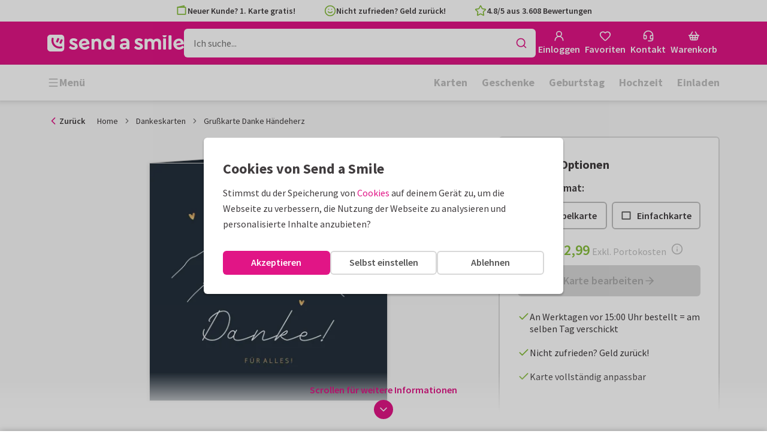

--- FILE ---
content_type: application/javascript
request_url: https://assets.kaartje2go.nl/assets/js/modern/654.9979b6b08d0c35b54c3.js
body_size: 6816
content:
try{!function(){var e="undefined"!=typeof window?window:"undefined"!=typeof global?global:"undefined"!=typeof globalThis?globalThis:"undefined"!=typeof self?self:{},t=(new e.Error).stack;t&&(e._sentryDebugIds=e._sentryDebugIds||{},e._sentryDebugIds[t]="e344a75b-e3f9-4109-9dbe-bd1679f9181d",e._sentryDebugIdIdentifier="sentry-dbid-e344a75b-e3f9-4109-9dbe-bd1679f9181d")}()}catch(e){}!function(){try{var e="undefined"!=typeof window?window:"undefined"!=typeof global?global:"undefined"!=typeof globalThis?globalThis:"undefined"!=typeof self?self:{};e._sentryModuleMetadata=e._sentryModuleMetadata||{},e._sentryModuleMetadata[(new e.Error).stack]=function(e){for(var t=1;t<arguments.length;t++){var r=arguments[t];if(null!=r)for(var i in r)r.hasOwnProperty(i)&&(e[i]=r[i])}return e}({},e._sentryModuleMetadata[(new e.Error).stack],{"_sentryBundlerPluginAppKey:react-frontend":!0})}catch(e){}}(),function(){try{("undefined"!=typeof window?window:"undefined"!=typeof global?global:"undefined"!=typeof globalThis?globalThis:"undefined"!=typeof self?self:{}).SENTRY_RELEASE={id:"react-frontend@2026.01.16"}}catch(e){}}(),(globalThis.__LOADABLE_LOADED_CHUNKS__=globalThis.__LOADABLE_LOADED_CHUNKS__||[]).push([[654],{985(e,t,r){r.d(t,{A:()=>l});var i=r(96540),n=r(76727),o=r(43298),a=r(88157),s=r(74848);const l=e=>{let{image:t,title:r,thumbWidth:l=195,width:c=363,lazyLoad:d=!0,fetchPriority:u}=e;const f=(0,o.Y)(t),p=function(){let e=arguments.length>0&&void 0!==arguments[0]?arguments[0]:1;return function(){let r=arguments.length>0&&void 0!==arguments[0]&&arguments[0];return(0,a._)(t,c*e,void 0,r)}},v=function(){let e=arguments.length>0&&void 0!==arguments[0]?arguments[0]:1;return function(){let r=arguments.length>0&&void 0!==arguments[0]&&arguments[0];return(0,a._)(t,l*e,void 0,r)}};return(0,s.jsx)(n.VI,{src:p(2)(!0),srcSet:`${p()(!0)} 1x, ${p(2)(!0)} 2x`,width:c,height:c,alt:r,lazy:d,fetchPriority:u,children:f?(0,s.jsxs)(i.Fragment,{children:[(0,s.jsx)(n.ig,{width:l,height:l,srcSet:v(2)(!0),type:"image/webp",media:"(max-width: 767px)"}),(0,s.jsx)(n.ig,{width:l,height:l,srcSet:v(2)(),media:"(max-width: 767px)"}),(0,s.jsx)(n.ig,{width:c,height:c,srcSet:`${p()(!0)} 1x, ${p(2)(!0)} 2x`,type:"image/webp"})]}):null})}},7562(e,t,r){r.d(t,{A:()=>b});var i=r(49975),n=r(45773),o=r(23345),a=r(46110),s=r(66509),l=r(51089),c=r(91852),d=r(89011),u=r(96540),f=r(34164),p=r(74848);const v=e=>{let{className:t,position:r,color:i,small:n,text:o,testId:a="product-label",icon:s}=e;const l=(0,f.A)("product-label",{[`product-label--top-${r}`]:r,[`product-label--${i}`]:i,"is--small":n},t);return(0,p.jsxs)("div",{className:l,children:[s,o]})},m=(0,u.memo)(v),b=e=>{let{className:t,discountLabel:r,isAdded:u,isBlank:f,isSustainable:v,isNew:b,isRecommended:y,isPopular:h,spotColor:g,position:w,small:O}=e;const{t:j}=(0,i.Bd)(),{isSmDown:x}=(0,d.d)(),P=!!g,S=u?{color:"green",text:j("Added"),icon:(0,p.jsx)(n.A,{className:"size-4"}),testId:"product-item-added"}:y?{color:"green",text:j("Recommended"),icon:(0,p.jsx)(o.A,{className:"size-4"}),testId:"product-item-recommended"}:h?{color:"green",text:j(x||O?"Popular":"Popular choice"),icon:(0,p.jsx)(o.A,{className:"size-4"}),testId:"product-item-popular"}:r?{color:"emerald",text:r,testId:"product-item-discount"}:b?{color:"green",text:j("New"),icon:(0,p.jsx)(a.A,{className:"size-4"}),testId:"product-item-new"}:P?{color:"white",text:j("Foilprint"),icon:(0,p.jsx)(c.A,{foilType:g,circle:!0}),testId:"product-item-foilprint"}:f?{color:"white",text:j("Own design"),icon:(0,p.jsx)(s.A,{className:"size-4"}),testId:"product-item-blank"}:v?{color:"green",text:j("Sustainable"),icon:(0,p.jsx)(l.A,{className:"size-4"}),testId:"product-item-sustainable"}:null;return S?(0,p.jsx)(m,{color:S.color,text:S.text,icon:S.icon,position:w,className:t,small:O}):null}},26686(e,t,r){r.d(t,{A:()=>s});var i=r(46215),n=r(37171),o=r(62643),a=r(58702);const s=function(){var e;let t=!(arguments.length>0&&void 0!==arguments[0])||arguments[0];const r=(0,o.w)(),{data:s,isLoading:l,isFetched:c,isError:d,refetch:u}=(0,i.I)({queryKey:a.s.all,queryFn:()=>n.D.getCardFavoritesByCookie(),enabled:!t||!r,staleTime:1/0,retry:1});return{isLoading:l,isError:d,isFetched:c,refetch:u,favoriteCards:Object.values((null===s||void 0===s?void 0:s.cards)||{}),sortedIds:(null===s||void 0===s||null===(e=s.meta)||void 0===e?void 0:e.sorted_collection)||[]}}},31782(e,t,r){r.d(t,{A:()=>f});var i=r(49975),n=r(66509),o=r(51089),a=r(91852),s=r(34164),l=r(96540),c=r(74848);const d=e=>{let{text:t,icon:r,small:i,testId:n="permanent-label"}=e;const o=(0,s.A)("permanent-label",{"is--small":i});return(0,c.jsxs)("div",{className:o,children:[r,t]})},u=(0,l.memo)(d),f=e=>{let{spotColor:t,small:r,isSustainable:s,isPersonalizable:l}=e;const{t:d}=(0,i.Bd)();return!!t?(0,c.jsx)(u,{small:r,text:d("Foilprint"),icon:(0,c.jsx)(a.A,{foilType:t,circle:!0})}):l?(0,c.jsx)(u,{small:r,text:d("Own design"),icon:(0,c.jsx)(n.A,{className:"size-4 mr-1"})}):s?(0,c.jsx)(u,{small:r,text:d("Sustainable"),icon:(0,c.jsx)(o.A,{className:"size-4 mr-1 text--green"})}):null}},54992(t,r,i){i.d(r,{A:()=>_});i(74423),i(23792),i(3362),i(21699),i(62953);var n=i(96540),o=i(34164),a=i(49975),s=i(76727),l=i(40170),c=i(23345),d=i(76244),u=i(19428),f=(i(58940),i(46215)),p=i(62643),v=i(19599),m=i(88215),b=i(57660),y=i(56876);function h(e,t){var r=Object.keys(e);if(Object.getOwnPropertySymbols){var i=Object.getOwnPropertySymbols(e);t&&(i=i.filter(function(t){return Object.getOwnPropertyDescriptor(e,t).enumerable})),r.push.apply(r,i)}return r}function g(e,t,r){return(t=function(e){var t=function(e,t){if("object"!=typeof e||!e)return e;var r=e[Symbol.toPrimitive];if(void 0!==r){var i=r.call(e,t||"default");if("object"!=typeof i)return i;throw new TypeError("@@toPrimitive must return a primitive value.")}return("string"===t?String:Number)(e)}(e,"string");return"symbol"==typeof t?t:t+""}(t))in e?Object.defineProperty(e,t,{value:r,enumerable:!0,configurable:!0,writable:!0}):e[t]=r,e}class w{static async getFavoriteList(e){y.q.captureBreadcrumb("action","CardFavoriteService.getFavoriteList");const t=await v.G.get(m.s$v,{userId:e}),r=b.T.getFirstResource(t.cardFavoriteList),i=r&&b.T.getAttribute(r,"favorites");return i||Promise.reject()}static async addFavorite(e,t){const r=[b.T.createRelation("users","users",e),b.T.createRelation("cards","cards",t)],i=b.T.createPostData("cardFavorite",void 0,{},r);return y.q.captureBreadcrumb("action","CardFavoriteService.addFavorite",{cardId:t}),await v.G.post(m.DuL,function(e){for(var t=1;t<arguments.length;t++){var r=null!=arguments[t]?arguments[t]:{};t%2?h(Object(r),!0).forEach(function(t){g(e,t,r[t])}):Object.getOwnPropertyDescriptors?Object.defineProperties(e,Object.getOwnPropertyDescriptors(r)):h(Object(r)).forEach(function(t){Object.defineProperty(e,t,Object.getOwnPropertyDescriptor(r,t))})}return e}({userId:e},i)),!0}static async deleteFavorite(e,t){return y.q.captureBreadcrumb("action","CardFavoriteService.deleteFavorite",{cardId:t}),await v.G.delete(m.Qfd,{userId:e,cardId:t}),!0}}var O=i(58702);const j=function(){let e=!(arguments.length>0&&void 0!==arguments[0])||arguments[0];const t=(0,p.w)(),[r,i]=(0,n.useState)("1114473"!==t);(0,n.useEffect)(()=>()=>{clearTimeout(undefined)},[t]);const{data:o,isFetched:a,refetch:s}=(0,f.I)({queryKey:O.Q.withUserId(t),queryFn:()=>{if(!t)throw new Error("No userId");return w.getFavoriteList(t)},enabled:e&&!!t&&r,staleTime:1/0,retry:1});return{cardIds:o,isFavoriteCard:e=>null===o||void 0===o?void 0:o.includes(parseInt(e,10)),isFetched:a,refetch:s}};var x=i(65158);const P=function(){const e=(0,l.jE)(),t=(0,p.w)(),{isFavoriteCard:r}=j();return(0,x.n)({mutationFn:e=>{if(r(e))throw new Error("Card is already favorite");if(!t)throw new Error("No userId");return w.addFavorite(t,e)},onSettled:(r,i,n)=>{!i&&r&&(e.setQueriesData({queryKey:O.Q.withUserId(t)},e=>{const t=new Set(e||[]);return t.add(parseInt(n,10)),Array.from(t)}),e.invalidateQueries({queryKey:O.Q.all}),e.invalidateQueries({queryKey:u.sF.all}))}})};const S=function(){const e=(0,l.jE)(),t=(0,p.w)(),{isFavoriteCard:r}=j();return(0,x.n)({mutationFn:e=>{if(!r(e))throw new Error("Card is not favorite");if(!t)throw new Error("No userId");return w.deleteFavorite(t,e)},onSettled:(r,i,n)=>{e.setQueriesData({queryKey:O.Q.withUserId(t)},e=>{const t=new Set(e||[]);return t.delete(parseInt(n,10)),Array.from(t)}),e.invalidateQueries({queryKey:O.Q.all}),e.invalidateQueries({queryKey:u.sF.all})}})};var I=i(26686),A=i(45180),N=i(440),E=i(25593),D=i(21578);const C=()=>{const e=(0,D.Ri)("FAVORITES_COOKIE_NAME");return e?JSON.parse(e):[]},F=e=>{const t=new Date(Date.now()+100*E.CZ).toUTCString();(0,D.TV)("FAVORITES_COOKIE_NAME",JSON.stringify(e),{sameSite:"Strict",expires:t})};var T=i(74848);const _=t=>{let{afterFavoriteAdd:r,afterFavoriteDelete:i,onClick:f,border:p=!0,cardId:v,showTooltip:m,small:b=!1,tabIndex:y,text:h=!1}=t;const{t:g}=(0,a.Bd)(),w=(0,l.jE)(),O=(0,A.D)(),{isFavoriteCard:x}=j(!0),{refetch:E,sortedIds:D}=(0,I.A)(),_=O?x(v):D.includes(v),[k,L]=(0,n.useOptimistic)(_),{mutateAsync:z,isPending:R}=S(),{mutateAsync:M,isPending:$}=P(),q=async()=>{(e=>{const t=C();t.includes(e)||(t.push(e),F(t))})(v),await E(),null===r||void 0===r||r()},U=async()=>{(e=>{const t=C();if(!t.includes(e))return;const r=t.indexOf(e);r>-1&&t.splice(r,1),F(t)})(v),await E(),null===i||void 0===i||i()},B=(0,o.A)("button--favorite",{"is--active":k}),K=(0,T.jsx)(c.A,{className:(0,o.A)("text--magenta",{"fill-current":k})}),Q=g(k?"Remove from favorites":"Add to favorites"),V=!h||b,G=(0,T.jsx)(d.A,{variant:!V&&p?"secondary":"tertiary",icon:K,iconAlignment:K?"left":void 0,light:!0,round:V,size:b?"small":void 0,tabIndex:y,className:B,spread:h?"always":void 0,onClick:async()=>{R||$||(null===f||void 0===f||f(),(0,n.startTransition)(async()=>{if(L(!_),O)try{_?await(async()=>{await z(v),w.invalidateQueries({queryKey:u.sF.all}),null===i||void 0===i||i()})():await(async()=>{await M(v),null===r||void 0===r||r()})()}catch(e){N.e0.genericError()}else _?await U():await q()}))},aria:V?{label:Q}:void 0,children:V?null:Q});return m?(0,T.jsx)(s.m_,{id:v,variant:"dark",tooltipContent:Q,children:G}):G}},56460(e,t,r){r.d(t,{f:()=>a});r(74423);var i=r(22236);const n=["kerstkaarten","zakelijke-kerstkaarten","nieuwjaarskaarten","weihnachtskarten","geschaeftliche-weihnachtskarten"],o=["trouwkaarten","geboortekaartjes","hochzeitskarten","geburtskarten"];function a(e){const t=(0,i.x)("disable-all-foilprint"),r=(0,i.x)("disable-most-foilprint-categories"),a=(0,i.x)("disable-christmas-foilprint"),s=(0,i.x)("disable-christmas-foilprint-with-pdp-warning");if(t)return{disableFoilPrint:!0,showDisabledFoilPrintWarning:!1};if(r){return{disableFoilPrint:!(!!e&&o.includes(e)),showDisabledFoilPrintWarning:!1}}const l=!!e&&n.includes(e);return{disableFoilPrint:(a||s)&&l,showDisabledFoilPrintWarning:s&&l}}},57286(e,t,r){r.d(t,{A:()=>Y});r(23792),r(3362),r(62953);var i=r(96540),n=r(34164),o=r(49975),a=r(74186),s=r(7562),l=r(54992),c=r(31782),d=r(985),u=r(28312),f=r(69495),p=r(9749),v=r(71933),m=r(21578),b=r(56460),y=r(87705),h=r(53867),g=r(74848);const w=["cardFormat","children","className","fold","height","rounded","style","view","width"];function O(e,t){var r=Object.keys(e);if(Object.getOwnPropertySymbols){var i=Object.getOwnPropertySymbols(e);t&&(i=i.filter(function(t){return Object.getOwnPropertyDescriptor(e,t).enumerable})),r.push.apply(r,i)}return r}function j(e){for(var t=1;t<arguments.length;t++){var r=null!=arguments[t]?arguments[t]:{};t%2?O(Object(r),!0).forEach(function(t){x(e,t,r[t])}):Object.getOwnPropertyDescriptors?Object.defineProperties(e,Object.getOwnPropertyDescriptors(r)):O(Object(r)).forEach(function(t){Object.defineProperty(e,t,Object.getOwnPropertyDescriptor(r,t))})}return e}function x(e,t,r){return(t=function(e){var t=function(e,t){if("object"!=typeof e||!e)return e;var r=e[Symbol.toPrimitive];if(void 0!==r){var i=r.call(e,t||"default");if("object"!=typeof i)return i;throw new TypeError("@@toPrimitive must return a primitive value.")}return("string"===t?String:Number)(e)}(e,"string");return"symbol"==typeof t?t:t+""}(t))in e?Object.defineProperty(e,t,{value:r,enumerable:!0,configurable:!0,writable:!0}):e[t]=r,e}function P(e){let{cardFormat:t,children:r,className:i,fold:o,height:a,rounded:s,style:l,view:c,width:d}=e,u=function(e,t){if(null==e)return{};var r,i,n=function(e,t){if(null==e)return{};var r={};for(var i in e)if({}.hasOwnProperty.call(e,i)){if(-1!==t.indexOf(i))continue;r[i]=e[i]}return r}(e,t);if(Object.getOwnPropertySymbols){var o=Object.getOwnPropertySymbols(e);for(i=0;i<o.length;i++)r=o[i],-1===t.indexOf(r)&&{}.propertyIsEnumerable.call(e,r)&&(n[r]=e[r])}return n}(e,w);const f={"data-card-format":t,"data-fold":o,"data-orientation":a>d?"portrait":"landscape","data-rounded":s,"data-view":c},p=j({"--card-3d-height":`${a}px`,"--card-3d-ratio":d/a,"--card-3d-width":`${d}px`},l);return(0,g.jsx)("div",j(j(j({className:(0,n.A)("card-3d",i),style:p},f),u),{},{children:r}))}var S=r(17132),I=r(10815);const A=["children","className","href"];function N(e,t){var r=Object.keys(e);if(Object.getOwnPropertySymbols){var i=Object.getOwnPropertySymbols(e);t&&(i=i.filter(function(t){return Object.getOwnPropertyDescriptor(e,t).enumerable})),r.push.apply(r,i)}return r}function E(e){for(var t=1;t<arguments.length;t++){var r=null!=arguments[t]?arguments[t]:{};t%2?N(Object(r),!0).forEach(function(t){D(e,t,r[t])}):Object.getOwnPropertyDescriptors?Object.defineProperties(e,Object.getOwnPropertyDescriptors(r)):N(Object(r)).forEach(function(t){Object.defineProperty(e,t,Object.getOwnPropertyDescriptor(r,t))})}return e}function D(e,t,r){return(t=function(e){var t=function(e,t){if("object"!=typeof e||!e)return e;var r=e[Symbol.toPrimitive];if(void 0!==r){var i=r.call(e,t||"default");if("object"!=typeof i)return i;throw new TypeError("@@toPrimitive must return a primitive value.")}return("string"===t?String:Number)(e)}(e,"string");return"symbol"==typeof t?t:t+""}(t))in e?Object.defineProperty(e,t,{value:r,enumerable:!0,configurable:!0,writable:!0}):e[t]=r,e}const C=e=>{let{children:t,className:r,href:i}=e,o=function(e,t){if(null==e)return{};var r,i,n=function(e,t){if(null==e)return{};var r={};for(var i in e)if({}.hasOwnProperty.call(e,i)){if(-1!==t.indexOf(i))continue;r[i]=e[i]}return r}(e,t);if(Object.getOwnPropertySymbols){var o=Object.getOwnPropertySymbols(e);for(i=0;i<o.length;i++)r=o[i],-1===t.indexOf(r)&&{}.propertyIsEnumerable.call(e,r)&&(n[r]=e[r])}return n}(e,A);const a=(0,n.A)("card-entrance",r);return(0,g.jsx)("div",{className:"aspect-square-legacy",children:(0,g.jsx)(I.A,E(E({className:a,to:i},o),{},{children:t}))})};let F=function(e){return e.AMBIANCE="ambiance_tile",e.PRODUCT="product_tile",e.IMPRESSION="impression_tile",e.CONTENT="content_tile",e}({});var T=r(22236),_=r(39716),k=r(97438),L=r(82113),z=r(61448),R=r(14391),M=r(88157);const $=["alt","height","quality","sources","src","variant","width"],q=["factors","height","width"];function U(e,t){var r=Object.keys(e);if(Object.getOwnPropertySymbols){var i=Object.getOwnPropertySymbols(e);t&&(i=i.filter(function(t){return Object.getOwnPropertyDescriptor(e,t).enumerable})),r.push.apply(r,i)}return r}function B(e){for(var t=1;t<arguments.length;t++){var r=null!=arguments[t]?arguments[t]:{};t%2?U(Object(r),!0).forEach(function(t){K(e,t,r[t])}):Object.getOwnPropertyDescriptors?Object.defineProperties(e,Object.getOwnPropertyDescriptors(r)):U(Object(r)).forEach(function(t){Object.defineProperty(e,t,Object.getOwnPropertyDescriptor(r,t))})}return e}function K(e,t,r){return(t=function(e){var t=function(e,t){if("object"!=typeof e||!e)return e;var r=e[Symbol.toPrimitive];if(void 0!==r){var i=r.call(e,t||"default");if("object"!=typeof i)return i;throw new TypeError("@@toPrimitive must return a primitive value.")}return("string"===t?String:Number)(e)}(e,"string");return"symbol"==typeof t?t:t+""}(t))in e?Object.defineProperty(e,t,{value:r,enumerable:!0,configurable:!0,writable:!0}):e[t]=r,e}function Q(e,t){if(null==e)return{};var r,i,n=function(e,t){if(null==e)return{};var r={};for(var i in e)if({}.hasOwnProperty.call(e,i)){if(-1!==t.indexOf(i))continue;r[i]=e[i]}return r}(e,t);if(Object.getOwnPropertySymbols){var o=Object.getOwnPropertySymbols(e);for(i=0;i<o.length;i++)r=o[i],-1===t.indexOf(r)&&{}.propertyIsEnumerable.call(e,r)&&(n[r]=e[r])}return n}function V(e){let{alt:t="",height:r,quality:i,sources:n=[],src:o="",variant:a,width:s}=e,l=Q(e,$);const c=(0,M._)(o,Number(s),"auto",!0,!1,i),d=(0,M._)(o,2*Number(s),"auto",!0,!1,i),u={"data-side":a};return(0,g.jsxs)("picture",{children:[n.map((e,t)=>{let{factors:i=[1,2],height:n,width:a}=e,l=Q(e,q);const c=[],d=Math.round(Number(n||r)),u=Math.round(Number(a||s));i.forEach(e=>{c.push([(0,M._)(o,Number(u)*e,"auto",!0,!1),e])});const f=c.map(e=>{let[t,r]=e;return[t,`${r}x`].join(" ").trim()}).join(", ").trim();return(0,g.jsx)("source",B({height:d,srcSet:f,width:u},l),`card3d-image-source:${t}`)}),(0,g.jsx)("img",B(B({alt:t,height:r,src:c,srcSet:`${c} 1x, ${d} 2x`,width:s},u),l))]})}const G=e=>{var t;let{afterFavoriteDelete:w,category:O="",lazyLoad:j=!1,fetchPriority:x,onClick:I,showFavoriteTooltip:A=!1,showLabels:N=!1,softRefresh:E=!0,product:D,pageCategory:M,productCategory:$,sizeMultiplier:q,itemListId:U,useImpressionImage:B=!1,useAmbianceImage:K=!1}=e;const Q=(0,_.A)(),{t:G}=(0,o.Bd)(),Y=(0,i.useRef)(null),W=(0,f.Y)(),{disableFoilPrint:H}=(0,b.f)(null===D||void 0===D?void 0:D.attributes.categorySlug),J=(0,T.x)("enable-card3d"),X=void 0!==(0,k.Q)(Q),Z=(null===M||void 0===M?void 0:M.attributes.hasImpressionTiles)||!1,ee="true"===(0,m.Ri)("SCHEDULED_SUBORDER_COOKIE_NAME"),{slug:te="",url:re="",title:ie,cardFormat:ne,pagesAmount:oe,images:ae,categorySlug:se,cardAmbianceImage:le,cardImpressionImageUrl:ce,isNew:de,spotColor:ue}=(null===D||void 0===D?void 0:D.attributes)||{},fe=(null===M||void 0===M?void 0:M.attributes.oneToMany)||!1,pe=(null===D||void 0===D||null===(t=D.meta)||void 0===t?void 0:t.isRounded)&&!ee||!1,ve=!H&&!ee&&!!ue,me=!!le&&K,be=!!ce&&B&&Z,ye=S.Y.isSpecialShapeCard(ne)&&X||!1,he=me?F.AMBIANCE:be?F.IMPRESSION:F.PRODUCT,ge=(0,i.useCallback)(()=>{if(!D)return;const e=new p._;U&&e.setItemListId(U),e.addCardItem({card:D,category:M||$,tileType:he}),e.send(v.JG.SELECT_ITEM)},[null===D||void 0===D?void 0:D.id,null===M||void 0===M?void 0:M.id,null===$||void 0===$?void 0:$.id,U]),we=(0,i.useCallback)(()=>{if(!D)return;const e=new p._;e.addCardItem({card:D,category:M||$}),e.send(v.JG.WISHLIST)},[null===D||void 0===D?void 0:D.id,null===M||void 0===M?void 0:M.id]);if(!D)return null;const Oe=e=>{(0,y.z)(),(0,h.a)(()=>{try{var t;ge(),null===(t=requestIdleCallback)||void 0===t||t(()=>{r.e(8645).then(r.bind(r,88645)).then(e=>{let{prefetchEditor:t}=e;t()})})}catch(i){}null===I||void 0===I||I(e)})},je=O||se,xe=`${ie}${je?` - ${je}`:""}`,Pe=re||(0,u.a)(W,"CARD_DETAIL",{category:je,slug:te}),Se=ye?(0,g.jsx)(L.S,{text:G("Not available with gift"),mobileText:G("Not available")}):null;if(J){const e=S.Y.hasFoldTop(oe,ne)?"top":S.Y.hasFoldLeft(oe,ne)?"left":void 0,t=pe?"left"===e?"right":"top"===e?"bottom":"all":void 0,r=me&&le.image||be&&ce||null,{width:i,height:o}=R.HI[ne];return(0,g.jsxs)("div",{className:"product-item relative","data-card-id":null===D||void 0===D?void 0:D.id,children:[(0,g.jsxs)(C,{className:(0,n.A)({"p-0":r}),href:Pe,onClick:Oe,title:xe,children:[r?(0,g.jsx)(d.A,{image:r,title:ie,fetchPriority:x,lazyLoad:j}):(0,g.jsxs)(P,{cardFormat:ne,fold:e,height:o,rounded:t,view:"front",width:i,children:[(0,g.jsx)(V,{alt:ie,fetchPriority:x,height:o,loading:j?"lazy":"eager",sources:[{height:.75*o,media:"(max-width: 767px)",width:.75*i}],src:ae.front,variant:"primary",width:i}),S.Y.isDoubleCard(oe)&&(0,g.jsx)(V,{fetchPriority:x,height:o,loading:j?"lazy":"eager",quality:"10",sources:[{factors:[1],height:.75*o,media:"(max-width: 767px)",width:.75*i}],src:ae.inner,variant:"secondary",width:i})]}),N&&ve&&(0,g.jsx)(c.A,{spotColor:ue})]}),N&&!fe&&(0,g.jsx)(s.A,{position:"left",isNew:de}),(0,g.jsx)("div",{className:"text-center",children:(0,g.jsx)(l.A,{afterFavoriteDelete:w,afterFavoriteAdd:we,cardId:D.id,small:!0,showTooltip:A})}),Se]})}return(0,g.jsxs)("div",{className:"product-item",ref:Y,"data-card-id":null===D||void 0===D?void 0:D.id,"data-format":ne,"data-pages":oe,children:[N&&!fe&&(0,g.jsx)(s.A,{position:"left",isNew:de}),(0,g.jsxs)(z.C,{shape:"square",softRefresh:E,title:xe,to:Pe,onClick:Oe,spread:be,children:[N&&ve&&(0,g.jsx)(c.A,{spotColor:ue}),me?(0,g.jsx)(d.A,{image:le.image,title:ie,fetchPriority:x,lazyLoad:j}):be?(0,g.jsx)(d.A,{image:ce,title:ie,fetchPriority:x,lazyLoad:j}):(0,g.jsx)(a.A,{isRounded:pe,cardFormat:ne,frontCard:!0,images:ae,lazyLoad:j,fetchPriority:x,pagesAmount:oe,sizeMultiplier:q,title:ie},`card-${te}`)]}),(0,g.jsx)("div",{className:"text-center",children:(0,g.jsx)(l.A,{afterFavoriteDelete:w,afterFavoriteAdd:we,cardId:D.id,small:!0,showTooltip:A})}),Se]})},Y=(0,i.memo)(G)},58702(e,t,r){r.d(t,{Q:()=>n,s:()=>i});r(23792),r(62953);const i={all:["cardFavorites"],withUserId:e=>[...i.all,{userId:e}]},n={all:["favorites"],withUserId:e=>[...n.all,{userId:e}]}},61448(e,t,r){r.d(t,{C:()=>f});var i=r(96540),n=r(34164),o=r(45773),a=r(10815),s=r(39779),l=r(74848);function c(e,t){var r=Object.keys(e);if(Object.getOwnPropertySymbols){var i=Object.getOwnPropertySymbols(e);t&&(i=i.filter(function(t){return Object.getOwnPropertyDescriptor(e,t).enumerable})),r.push.apply(r,i)}return r}function d(e){for(var t=1;t<arguments.length;t++){var r=null!=arguments[t]?arguments[t]:{};t%2?c(Object(r),!0).forEach(function(t){u(e,t,r[t])}):Object.getOwnPropertyDescriptors?Object.defineProperties(e,Object.getOwnPropertyDescriptors(r)):c(Object(r)).forEach(function(t){Object.defineProperty(e,t,Object.getOwnPropertyDescriptor(r,t))})}return e}function u(e,t,r){return(t=function(e){var t=function(e,t){if("object"!=typeof e||!e)return e;var r=e[Symbol.toPrimitive];if(void 0!==r){var i=r.call(e,t||"default");if("object"!=typeof i)return i;throw new TypeError("@@toPrimitive must return a primitive value.")}return("string"===t?String:Number)(e)}(e,"string");return"symbol"==typeof t?t:t+""}(t))in e?Object.defineProperty(e,t,{value:r,enumerable:!0,configurable:!0,writable:!0}):e[t]=r,e}function f(e){let{aria:t,activeBorderColor:r,backgroundImage:c,backgroundColor:u,border:f,children:p,className:v,cover:m,isActive:b,hasCheckIcon:y,onClick:h,shape:g,spread:w,state:O,softRefresh:j,testId:x,title:P,to:S}=e;const I=t&&(0,s.w)(t)||{},A=(0,n.A)("product-image",{"has--background":c,"is--active":b,"is--covered":m,"is--spread":w,"has--border":f,[`border--${r}`]:r,[`is--${g}`]:g},v),N=y&&b?(0,l.jsx)("div",{className:"product-image__check size-5 flex items-center justify-center",children:(0,l.jsx)(o.A,{className:"size-4 text--white"})}):null,E=(0,i.useMemo)(()=>{const e={};return u&&(e.backgroundColor=u),c&&(e.backgroundImage=`url(${c})`),e},[u,c]);return void 0!==S?(0,l.jsxs)(a.A,d(d({className:A,softRefresh:j,title:P,to:S,onClick:h,style:E,state:O},I),{},{children:[p,N]})):"function"===typeof h?(0,l.jsxs)("button",d(d({type:"button",className:A,title:P,onClick:h,style:E},I),{},{children:[p,N]})):(0,l.jsxs)("div",d(d({className:A,style:E},I),{},{children:[p,N]}))}},64532(e,t,r){r.d(t,{A:()=>c});var i=r(34164),n=r(74848);const o=["children","className","cols","colGap","rowGap","style","testId"];function a(e,t){var r=Object.keys(e);if(Object.getOwnPropertySymbols){var i=Object.getOwnPropertySymbols(e);t&&(i=i.filter(function(t){return Object.getOwnPropertyDescriptor(e,t).enumerable})),r.push.apply(r,i)}return r}function s(e){for(var t=1;t<arguments.length;t++){var r=null!=arguments[t]?arguments[t]:{};t%2?a(Object(r),!0).forEach(function(t){l(e,t,r[t])}):Object.getOwnPropertyDescriptors?Object.defineProperties(e,Object.getOwnPropertyDescriptors(r)):a(Object(r)).forEach(function(t){Object.defineProperty(e,t,Object.getOwnPropertyDescriptor(r,t))})}return e}function l(e,t,r){return(t=function(e){var t=function(e,t){if("object"!=typeof e||!e)return e;var r=e[Symbol.toPrimitive];if(void 0!==r){var i=r.call(e,t||"default");if("object"!=typeof i)return i;throw new TypeError("@@toPrimitive must return a primitive value.")}return("string"===t?String:Number)(e)}(e,"string");return"symbol"==typeof t?t:t+""}(t))in e?Object.defineProperty(e,t,{value:r,enumerable:!0,configurable:!0,writable:!0}):e[t]=r,e}const c=e=>{let{children:t,className:r,cols:a,colGap:l,rowGap:c,style:d,testId:u}=e,f=function(e,t){if(null==e)return{};var r,i,n=function(e,t){if(null==e)return{};var r={};for(var i in e)if({}.hasOwnProperty.call(e,i)){if(-1!==t.indexOf(i))continue;r[i]=e[i]}return r}(e,t);if(Object.getOwnPropertySymbols){var o=Object.getOwnPropertySymbols(e);for(i=0;i<o.length;i++)r=o[i],-1===t.indexOf(r)&&{}.propertyIsEnumerable.call(e,r)&&(n[r]=e[r])}return n}(e,o);const p=(0,i.A)("product-list",{"product-list--space-columns":l,"product-list--space-rows":c},r),v=s(s({},d),{},{"--col-gap":l,"--row-gap":c,"--cols-xs":null===a||void 0===a?void 0:a.xs,"--cols-sm":null===a||void 0===a?void 0:a.sm,"--cols-md":null===a||void 0===a?void 0:a.md,"--cols-lg":null===a||void 0===a?void 0:a.lg});return(0,n.jsx)("div",s(s({className:p},f),{},{style:v,children:t}))}},82113(e,t,r){r.d(t,{S:()=>o});var i=r(34164),n=r(74848);function o(e){let{text:t,mobileText:r}=e;const o=(0,i.$)({"hidden-xs":!!r});return(0,n.jsxs)("div",{className:"product-item__message",children:[(0,n.jsx)("span",{className:o,"aria-hidden":"false",children:t}),r?(0,n.jsx)("span",{className:"hidden-sm-up","aria-hidden":"true",children:r}):null]})}},89011(e,t,r){r.d(t,{d:()=>f});r(23792),r(62953);var i=r(96540),n=r(36926),o=r(27079);function a(e){let{defaultValue:t=!1,initializeWithValue:r=!0}=arguments.length>1&&void 0!==arguments[1]?arguments[1]:{};const a=e=>(0,n.V)()?window.matchMedia(e).matches:t,[s,l]=(0,i.useState)(()=>r?a(e):t);function c(){l(a(e))}return(0,o.E)(()=>{const t=window.matchMedia(e);return c(),t.addListener?t.addListener(c):t.addEventListener("change",c),()=>{t.removeListener?t.removeListener(c):t.removeEventListener("change",c)}},[e]),s}const s=380,l=768,c=992,d=1200,u=e=>`(min-width: ${e}px)`;function f(){let{defaults:{xs:e=!0,sm:t=!0,md:r=!1,lg:i=!1}={}}=arguments.length>0&&void 0!==arguments[0]?arguments[0]:{};const n=a(u(s),{defaultValue:e}),o=a(u(l),{defaultValue:t}),f=a(u(c),{defaultValue:r}),p=a(u(d),{defaultValue:i});return{isXxs:!n,isXsDown:!o,isXs:n&&!o,isXsUp:n,isSmDown:!f,isSm:o&&!f,isSmUp:o,isMdDown:!p,isMd:f&&!p,isMdUp:f,isLg:p}}},91852(e,t,r){r.d(t,{A:()=>c});var i=r(34164),n=r(96540),o=r(74848);const a=["circle","className","foilType","rounded","size"];function s(e,t){var r=Object.keys(e);if(Object.getOwnPropertySymbols){var i=Object.getOwnPropertySymbols(e);t&&(i=i.filter(function(t){return Object.getOwnPropertyDescriptor(e,t).enumerable})),r.push.apply(r,i)}return r}function l(e,t,r){return(t=function(e){var t=function(e,t){if("object"!=typeof e||!e)return e;var r=e[Symbol.toPrimitive];if(void 0!==r){var i=r.call(e,t||"default");if("object"!=typeof i)return i;throw new TypeError("@@toPrimitive must return a primitive value.")}return("string"===t?String:Number)(e)}(e,"string");return"symbol"==typeof t?t:t+""}(t))in e?Object.defineProperty(e,t,{value:r,enumerable:!0,configurable:!0,writable:!0}):e[t]=r,e}const c=e=>{let{circle:t,className:r,foilType:c,rounded:d,size:u}=e,f=function(e,t){if(null==e)return{};var r,i,n=function(e,t){if(null==e)return{};var r={};for(var i in e)if({}.hasOwnProperty.call(e,i)){if(-1!==t.indexOf(i))continue;r[i]=e[i]}return r}(e,t);if(Object.getOwnPropertySymbols){var o=Object.getOwnPropertySymbols(e);for(i=0;i<o.length;i++)r=o[i],-1===t.indexOf(r)&&{}.propertyIsEnumerable.call(e,r)&&(n[r]=e[r])}return n}(e,a);const p=(0,n.useRef)(null),v=(0,i.A)("foil-print-icon",{"is--circle":t,"is--rounded":d,[`is--${c}`]:c},r),m={"--icon-size":u};return(0,o.jsx)("div",function(e){for(var t=1;t<arguments.length;t++){var r=null!=arguments[t]?arguments[t]:{};t%2?s(Object(r),!0).forEach(function(t){l(e,t,r[t])}):Object.getOwnPropertyDescriptors?Object.defineProperties(e,Object.getOwnPropertyDescriptors(r)):s(Object(r)).forEach(function(t){Object.defineProperty(e,t,Object.getOwnPropertyDescriptor(r,t))})}return e}({ref:p,className:v,role:"img",style:m},f))}},97438(t,r,i){i.d(r,{Q:()=>o});i(27495),i(25440);var n=i(21578);const o=t=>{const r=(0,n.Ri)("SELECTED_GIFT_COOKIE_NAME",t);try{const e=decodeURIComponent(r.replace(/\+/g,"%20"));return e&&JSON.parse(e)||void 0}catch(e){return}}}}]);

--- FILE ---
content_type: application/javascript
request_url: https://assets.kaartje2go.nl/assets/js/modern/core.af3f61da8c9d603367b.js
body_size: 32283
content:
try{!function(){var t="undefined"!=typeof window?window:"undefined"!=typeof global?global:"undefined"!=typeof globalThis?globalThis:"undefined"!=typeof self?self:{},e=(new t.Error).stack;e&&(t._sentryDebugIds=t._sentryDebugIds||{},t._sentryDebugIds[e]="eb455235-ef9a-4299-a57d-cedea3b68beb",t._sentryDebugIdIdentifier="sentry-dbid-eb455235-ef9a-4299-a57d-cedea3b68beb")}()}catch(e){}!function(){try{var t="undefined"!=typeof window?window:"undefined"!=typeof global?global:"undefined"!=typeof globalThis?globalThis:"undefined"!=typeof self?self:{};t._sentryModuleMetadata=t._sentryModuleMetadata||{},t._sentryModuleMetadata[(new t.Error).stack]=function(t){for(var e=1;e<arguments.length;e++){var r=arguments[e];if(null!=r)for(var n in r)r.hasOwnProperty(n)&&(t[n]=r[n])}return t}({},t._sentryModuleMetadata[(new t.Error).stack],{"_sentryBundlerPluginAppKey:react-frontend":!0})}catch(t){}}(),function(){try{("undefined"!=typeof window?window:"undefined"!=typeof global?global:"undefined"!=typeof globalThis?globalThis:"undefined"!=typeof self?self:{}).SENTRY_RELEASE={id:"react-frontend@2026.01.16"}}catch(e){}}(),(globalThis.__LOADABLE_LOADED_CHUNKS__=globalThis.__LOADABLE_LOADED_CHUNKS__||[]).push([[9114],{122(t,e,r){var n=r(46518),o=r(44576),i=r(91955),a=r(79306),u=r(22812),s=r(79039),c=r(43724);n({global:!0,enumerable:!0,dontCallGetSet:!0,forced:s(function(){return c&&1!==Object.getOwnPropertyDescriptor(o,"queueMicrotask").value.length})},{queueMicrotask:function(t){u(arguments.length,1),i(a(t))}})},373(t,e,r){var n=r(44576),o=r(27476),i=r(79039),a=r(79306),u=r(74488),s=r(94644),c=r(13709),f=r(13763),l=r(39519),h=r(3607),p=s.aTypedArray,v=s.exportTypedArrayMethod,d=n.Uint16Array,g=d&&o(d.prototype.sort),y=!!g&&!(i(function(){g(new d(2),null)})&&i(function(){g(new d(2),{})})),b=!!g&&!i(function(){if(l)return l<74;if(c)return c<67;if(f)return!0;if(h)return h<602;var t,e,r=new d(516),n=Array(516);for(t=0;t<516;t++)e=t%4,r[t]=515-t,n[t]=t-2*e+3;for(g(r,function(t,e){return(t/4|0)-(e/4|0)}),t=0;t<516;t++)if(r[t]!==n[t])return!0});v("sort",function(t){return void 0!==t&&a(t),b?g(this,t):u(p(this),function(t){return function(e,r){return void 0!==t?+t(e,r)||0:r!==r?-1:e!==e?1:0===e&&0===r?1/e>0&&1/r<0?1:-1:e>r}}(t))},!b||y)},655(t,e,r){var n=r(36955),o=String;t.exports=function(t){if("Symbol"===n(t))throw new TypeError("Cannot convert a Symbol value to a string");return o(t)}},1103(t){t.exports=function(t){try{return{error:!1,value:t()}}catch(e){return{error:!0,value:e}}}},1469(t,e,r){var n=r(87433);t.exports=function(t,e){return new(n(t))(0===e?0:e)}},1625(t,e,r){var n=r(79504);t.exports=n({}.isPrototypeOf)},1951(t,e,r){var n=r(78227);e.f=n},2087(t,e,r){var n=r(20034),o=Math.floor;t.exports=Number.isInteger||function(t){return!n(t)&&isFinite(t)&&o(t)===t}},2293(t,e,r){var n=r(28551),o=r(35548),i=r(64117),a=r(78227)("species");t.exports=function(t,e){var r,u=n(t).constructor;return void 0===u||i(r=n(u)[a])?e:o(r)}},2360(t,e,r){var n,o=r(28551),i=r(96801),a=r(88727),u=r(30421),s=r(20397),c=r(4055),f=r(66119),l="prototype",h="script",p=f("IE_PROTO"),v=function(){},d=function(t){return"<"+h+">"+t+"</"+h+">"},g=function(t){t.write(d("")),t.close();var e=t.parentWindow.Object;return t=null,e},y=function(){try{n=new ActiveXObject("htmlfile")}catch(e){}y="undefined"!=typeof document?document.domain&&n?g(n):function(){var t,e=c("iframe"),r="java"+h+":";return e.style.display="none",s.appendChild(e),e.src=String(r),(t=e.contentWindow.document).open(),t.write(d("document.F=Object")),t.close(),t.F}():g(n);for(var t=a.length;t--;)delete y[l][a[t]];return y()};u[p]=!0,t.exports=Object.create||function(t,e){var r;return null!==t?(v[l]=o(t),r=new v,v[l]=null,r[p]=t):r=y(),void 0===e?r:i.f(r,e)}},2478(t,e,r){var n=r(79504),o=r(48981),i=Math.floor,a=n("".charAt),u=n("".replace),s=n("".slice),c=/\$([$&'`]|\d{1,2}|<[^>]*>)/g,f=/\$([$&'`]|\d{1,2})/g;t.exports=function(t,e,r,n,l,h){var p=r+t.length,v=n.length,d=f;return void 0!==l&&(l=o(l),d=c),u(h,d,function(o,u){var c;switch(a(u,0)){case"$":return"$";case"&":return t;case"`":return s(e,0,r);case"'":return s(e,p);case"<":c=l[s(u,1,-1)];break;default:var f=+u;if(0===f)return o;if(f>v){var h=i(f/10);return 0===h?o:h<=v?void 0===n[h-1]?a(u,1):n[h-1]+a(u,1):o}c=n[f-1]}return void 0===c?"":c})}},3296(t,e,r){r(45806)},3362(t,e,r){r(10436),r(16499),r(82003),r(7743),r(51481),r(40280)},3451(t,e,r){var n=r(46518),o=r(79504),i=r(30421),a=r(20034),u=r(39297),s=r(24913).f,c=r(38480),f=r(10298),l=r(34124),h=r(33392),p=r(92744),v=!1,d=h("meta"),g=0,y=function(t){s(t,d,{value:{objectID:"O"+g++,weakData:{}}})},b=t.exports={enable:function(){b.enable=function(){},v=!0;var t=c.f,e=o([].splice),r={};r[d]=1,t(r).length&&(c.f=function(r){for(var n=t(r),o=0,i=n.length;o<i;o++)if(n[o]===d){e(n,o,1);break}return n},n({target:"Object",stat:!0,forced:!0},{getOwnPropertyNames:f.f}))},fastKey:function(t,e){if(!a(t))return"symbol"==typeof t?t:("string"==typeof t?"S":"P")+t;if(!u(t,d)){if(!l(t))return"F";if(!e)return"E";y(t)}return t[d].objectID},getWeakData:function(t,e){if(!u(t,d)){if(!l(t))return!0;if(!e)return!1;y(t)}return t[d].weakData},onFreeze:function(t){return p&&v&&l(t)&&!u(t,d)&&y(t),t}};i[d]=!0},3470(t){t.exports=Object.is||function(t,e){return t===e?0!==t||1/t===1/e:t!==t&&e!==e}},3607(t,e,r){var n=r(82839).match(/AppleWebKit\/(\d+)\./);t.exports=!!n&&+n[1]},3717(t,e,r){var n=r(79504),o=2147483647,i=/[^\0-\u007E]/,a=/[.\u3002\uFF0E\uFF61]/g,u="Overflow: input needs wider integers to process",s=RangeError,c=n(a.exec),f=Math.floor,l=String.fromCharCode,h=n("".charCodeAt),p=n([].join),v=n([].push),d=n("".replace),g=n("".split),y=n("".toLowerCase),b=function(t){return t+22+75*(t<26)},m=function(t,e,r){var n=0;for(t=r?f(t/700):t>>1,t+=f(t/e);t>455;)t=f(t/35),n+=36;return f(n+36*t/(t+38))},x=function(t){var e=[];t=function(t){for(var e=[],r=0,n=t.length;r<n;){var o=h(t,r++);if(o>=55296&&o<=56319&&r<n){var i=h(t,r++);56320===(64512&i)?v(e,((1023&o)<<10)+(1023&i)+65536):(v(e,o),r--)}else v(e,o)}return e}(t);var r,n,i=t.length,a=128,c=0,d=72;for(r=0;r<t.length;r++)(n=t[r])<128&&v(e,l(n));var g=e.length,y=g;for(g&&v(e,"-");y<i;){var x=o;for(r=0;r<t.length;r++)(n=t[r])>=a&&n<x&&(x=n);var w=y+1;if(x-a>f((o-c)/w))throw new s(u);for(c+=(x-a)*w,a=x,r=0;r<t.length;r++){if((n=t[r])<a&&++c>o)throw new s(u);if(n===a){for(var S=c,E=36;;){var A=E<=d?1:E>=d+26?26:E-d;if(S<A)break;var O=S-A,R=36-A;v(e,l(b(A+O%R))),S=f(O/R),E+=36}v(e,l(b(S))),d=m(c,w,y===g),c=0,y++}}c++,a++}return p(e,"")};t.exports=function(t){var e,r,n=[],o=g(d(y(t),a,"."),".");for(e=0;e<o.length;e++)r=o[e],v(n,c(i,r)?"xn--"+x(r):r);return p(n,".")}},4055(t,e,r){var n=r(44576),o=r(20034),i=n.document,a=o(i)&&o(i.createElement);t.exports=function(t){return a?i.createElement(t):{}}},4495(t,e,r){var n=r(39519),o=r(79039),i=r(44576).String;t.exports=!!Object.getOwnPropertySymbols&&!o(function(){var t=Symbol("symbol detection");return!i(t)||!(Object(t)instanceof Symbol)||!Symbol.sham&&n&&n<41})},5746(t,e,r){var n=r(69565),o=r(89228),i=r(28551),a=r(20034),u=r(67750),s=r(3470),c=r(655),f=r(55966),l=r(56682);o("search",function(t,e,r){return[function(e){var r=u(this),o=a(e)?f(e,t):void 0;return o?n(o,e,r):new RegExp(e)[t](c(r))},function(t){var n=i(this),o=c(t),a=r(e,n,o);if(a.done)return a.value;var u=n.lastIndex;s(u,0)||(n.lastIndex=0);var f=l(n,o);return s(n.lastIndex,u)||(n.lastIndex=u),null===f?-1:f.index}]})},6469(t,e,r){var n=r(78227),o=r(2360),i=r(24913).f,a=n("unscopables"),u=Array.prototype;void 0===u[a]&&i(u,a,{configurable:!0,value:o(null)}),t.exports=function(t){u[a][t]=!0}},6980(t){t.exports=function(t,e){return{enumerable:!(1&t),configurable:!(2&t),writable:!(4&t),value:e}}},7040(t,e,r){var n=r(4495);t.exports=n&&!Symbol.sham&&"symbol"==typeof Symbol.iterator},7743(t,e,r){var n=r(46518),o=r(69565),i=r(79306),a=r(36043),u=r(1103),s=r(72652);n({target:"Promise",stat:!0,forced:r(90537)},{race:function(t){var e=this,r=a.f(e),n=r.reject,c=u(function(){var a=i(e.resolve);s(t,function(t){o(a,e,t).then(r.resolve,n)})});return c.error&&n(c.value),r.promise}})},7860(t,e,r){var n=r(82839);t.exports=/web0s(?!.*chrome)/i.test(n)},9391(t,e,r){var n=r(46518),o=r(96395),i=r(80550),a=r(79039),u=r(97751),s=r(94901),c=r(2293),f=r(93438),l=r(36840),h=i&&i.prototype;if(n({target:"Promise",proto:!0,real:!0,forced:!!i&&a(function(){h.finally.call({then:function(){}},function(){})})},{finally:function(t){var e=c(this,u("Promise")),r=s(t);return this.then(r?function(r){return f(e,t()).then(function(){return r})}:t,r?function(r){return f(e,t()).then(function(){throw r})}:t)}}),!o&&s(i)){var p=u("Promise").prototype.finally;h.finally!==p&&l(h,"finally",p,{unsafe:!0})}},9539(t,e,r){var n=r(69565),o=r(28551),i=r(55966);t.exports=function(t,e,r){var a,u;o(t);try{if(!(a=i(t,"return"))){if("throw"===e)throw r;return r}a=n(a,t)}catch(s){u=!0,a=s}if("throw"===e)throw r;if(u)throw a;return o(a),r}},9868(t,e,r){var n=r(46518),o=r(79504),i=r(91291),a=r(31240),u=r(72333),s=r(79039),c=RangeError,f=String,l=Math.floor,h=o(u),p=o("".slice),v=o(1.1.toFixed),d=function(t,e,r){return 0===e?r:e%2===1?d(t,e-1,r*t):d(t*t,e/2,r)},g=function(t,e,r){for(var n=-1,o=r;++n<6;)o+=e*t[n],t[n]=o%1e7,o=l(o/1e7)},y=function(t,e){for(var r=6,n=0;--r>=0;)n+=t[r],t[r]=l(n/e),n=n%e*1e7},b=function(t){for(var e=6,r="";--e>=0;)if(""!==r||0===e||0!==t[e]){var n=f(t[e]);r=""===r?n:r+h("0",7-n.length)+n}return r};n({target:"Number",proto:!0,forced:s(function(){return"0.000"!==v(8e-5,3)||"1"!==v(.9,0)||"1.25"!==v(1.255,2)||"1000000000000000128"!==v(0xde0b6b3a7640080,0)})||!s(function(){v({})})},{toFixed:function(t){var e,r,n,o,u=a(this),s=i(t),l=[0,0,0,0,0,0],v="",m="0";if(s<0||s>20)throw new c("Incorrect fraction digits");if(u!==u)return"NaN";if(u<=-1e21||u>=1e21)return f(u);if(u<0&&(v="-",u=-u),u>1e-21)if(r=(e=function(t){for(var e=0,r=t;r>=4096;)e+=12,r/=4096;for(;r>=2;)e+=1,r/=2;return e}(u*d(2,69,1))-69)<0?u*d(2,-e,1):u/d(2,e,1),r*=4503599627370496,(e=52-e)>0){for(g(l,0,r),n=s;n>=7;)g(l,1e7,0),n-=7;for(g(l,d(10,n,1),0),n=e-1;n>=23;)y(l,1<<23),n-=23;y(l,1<<n),g(l,1,1),y(l,2),m=b(l)}else g(l,0,r),g(l,1<<-e,0),m=b(l)+h("0",s);return m=s>0?v+((o=m.length)<=s?"0."+h("0",s-o)+m:p(m,0,o-s)+"."+p(m,o-s)):v+m}})},10298(t,e,r){var n=r(22195),o=r(25397),i=r(38480).f,a=r(67680),u="object"==typeof window&&window&&Object.getOwnPropertyNames?Object.getOwnPropertyNames(window):[];t.exports.f=function(t){return u&&"Window"===n(t)?function(t){try{return i(t)}catch(e){return a(u)}}(t):i(o(t))}},10350(t,e,r){var n=r(43724),o=r(39297),i=Function.prototype,a=n&&Object.getOwnPropertyDescriptor,u=o(i,"name"),s=u&&"something"===function(){}.name,c=u&&(!n||n&&a(i,"name").configurable);t.exports={EXISTS:u,PROPER:s,CONFIGURABLE:c}},10436(t,e,r){var n,o,i,a,u=r(46518),s=r(96395),c=r(16193),f=r(44576),l=r(19167),h=r(69565),p=r(36840),v=r(52967),d=r(10687),g=r(87633),y=r(79306),b=r(94901),m=r(20034),x=r(90679),w=r(2293),S=r(59225).set,E=r(91955),A=r(90757),O=r(1103),R=r(18265),P=r(91181),I=r(80550),T=r(10916),j=r(36043),L="Promise",k=T.CONSTRUCTOR,U=T.REJECTION_EVENT,C=T.SUBCLASSING,_=P.getterFor(L),M=P.set,N=I&&I.prototype,B=I,F=N,D=f.TypeError,z=f.document,H=f.process,W=j.f,q=W,$=!!(z&&z.createEvent&&f.dispatchEvent),G="unhandledrejection",V=function(t){var e;return!(!m(t)||!b(e=t.then))&&e},Y=function(t,e){var r,n,o,i=e.value,a=1===e.state,u=a?t.ok:t.fail,s=t.resolve,c=t.reject,f=t.domain;try{u?(a||(2===e.rejection&&Z(e),e.rejection=1),!0===u?r=i:(f&&f.enter(),r=u(i),f&&(f.exit(),o=!0)),r===t.promise?c(new D("Promise-chain cycle")):(n=V(r))?h(n,r,s,c):s(r)):c(i)}catch(l){f&&!o&&f.exit(),c(l)}},K=function(t,e){t.notified||(t.notified=!0,E(function(){for(var r,n=t.reactions;r=n.get();)Y(r,t);t.notified=!1,e&&!t.rejection&&X(t)}))},J=function(t,e,r){var n,o;$?((n=z.createEvent("Event")).promise=e,n.reason=r,n.initEvent(t,!1,!0),f.dispatchEvent(n)):n={promise:e,reason:r},!U&&(o=f["on"+t])?o(n):t===G&&A("Unhandled promise rejection",r)},X=function(t){h(S,f,function(){var e,r=t.facade,n=t.value;if(Q(t)&&(e=O(function(){c?H.emit("unhandledRejection",n,r):J(G,r,n)}),t.rejection=c||Q(t)?2:1,e.error))throw e.value})},Q=function(t){return 1!==t.rejection&&!t.parent},Z=function(t){h(S,f,function(){var e=t.facade;c?H.emit("rejectionHandled",e):J("rejectionhandled",e,t.value)})},tt=function(t,e,r){return function(n){t(e,n,r)}},et=function(t,e,r){t.done||(t.done=!0,r&&(t=r),t.value=e,t.state=2,K(t,!0))},rt=function(t,e,r){if(!t.done){t.done=!0,r&&(t=r);try{if(t.facade===e)throw new D("Promise can't be resolved itself");var n=V(e);n?E(function(){var r={done:!1};try{h(n,e,tt(rt,r,t),tt(et,r,t))}catch(o){et(r,o,t)}}):(t.value=e,t.state=1,K(t,!1))}catch(o){et({done:!1},o,t)}}};if(k&&(F=(B=function(t){x(this,F),y(t),h(n,this);var e=_(this);try{t(tt(rt,e),tt(et,e))}catch(r){et(e,r)}}).prototype,(n=function(t){M(this,{type:L,done:!1,notified:!1,parent:!1,reactions:new R,rejection:!1,state:0,value:null})}).prototype=p(F,"then",function(t,e){var r=_(this),n=W(w(this,B));return r.parent=!0,n.ok=!b(t)||t,n.fail=b(e)&&e,n.domain=c?H.domain:void 0,0===r.state?r.reactions.add(n):E(function(){Y(n,r)}),n.promise}),o=function(){var t=new n,e=_(t);this.promise=t,this.resolve=tt(rt,e),this.reject=tt(et,e)},j.f=W=function(t){return t===B||t===i?new o(t):q(t)},!s&&b(I)&&N!==Object.prototype)){a=N.then,C||p(N,"then",function(t,e){var r=this;return new B(function(t,e){h(a,r,t,e)}).then(t,e)},{unsafe:!0});try{delete N.constructor}catch(nt){}v&&v(N,F)}u({global:!0,constructor:!0,wrap:!0,forced:k},{Promise:B}),i=l.Promise,d(B,L,!1,!0),g(L)},10687(t,e,r){var n=r(24913).f,o=r(39297),i=r(78227)("toStringTag");t.exports=function(t,e,r){t&&!r&&(t=t.prototype),t&&!o(t,i)&&n(t,i,{configurable:!0,value:e})}},10757(t,e,r){var n=r(97751),o=r(94901),i=r(1625),a=r(7040),u=Object;t.exports=a?function(t){return"symbol"==typeof t}:function(t){var e=n("Symbol");return o(e)&&i(e.prototype,u(t))}},10916(t,e,r){var n=r(44576),o=r(80550),i=r(94901),a=r(92796),u=r(33706),s=r(78227),c=r(84215),f=r(96395),l=r(39519),h=o&&o.prototype,p=s("species"),v=!1,d=i(n.PromiseRejectionEvent),g=a("Promise",function(){var t=u(o),e=t!==String(o);if(!e&&66===l)return!0;if(f&&(!h.catch||!h.finally))return!0;if(!l||l<51||!/native code/.test(t)){var r=new o(function(t){t(1)}),n=function(t){t(function(){},function(){})};if((r.constructor={})[p]=n,!(v=r.then(function(){})instanceof n))return!0}return!e&&("BROWSER"===c||"DENO"===c)&&!d});t.exports={CONSTRUCTOR:g,REJECTION_EVENT:d,SUBCLASSING:v}},11056(t,e,r){var n=r(24913).f;t.exports=function(t,e,r){r in t||n(t,r,{configurable:!0,get:function(){return e[r]},set:function(t){e[r]=t}})}},11392(t,e,r){var n=r(46518),o=r(27476),i=r(77347).f,a=r(18014),u=r(655),s=r(60511),c=r(67750),f=r(41436),l=r(96395),h=o("".slice),p=Math.min,v=f("startsWith");n({target:"String",proto:!0,forced:!(!l&&!v&&!!function(){var t=i(String.prototype,"startsWith");return t&&!t.writable}())&&!v},{startsWith:function(t){var e=u(c(this));s(t);var r=a(p(arguments.length>1?arguments[1]:void 0,e.length)),n=u(t);return h(e,r,r+n.length)===n}})},11500(t,e,r){r(13930)},12041(t,e,r){r(79978)},12211(t,e,r){var n=r(79039);t.exports=!n(function(){function t(){}return t.prototype.constructor=null,Object.getPrototypeOf(new t)!==t.prototype})},13709(t,e,r){var n=r(82839).match(/firefox\/(\d+)/i);t.exports=!!n&&+n[1]},13763(t,e,r){var n=r(82839);t.exports=/MSIE|Trident/.test(n)},13925(t,e,r){var n=r(20034);t.exports=function(t){return n(t)||null===t}},13930(t,e,r){var n=r(85339);r(34504),t.exports=n},15617(t,e,r){var n=r(33164);t.exports=Math.fround||function(t){return n(t,1.1920928955078125e-7,34028234663852886e22,11754943508222875e-54)}},15652(t,e,r){var n=r(79039);t.exports=n(function(){if("function"==typeof ArrayBuffer){var t=new ArrayBuffer(8);Object.isExtensible(t)&&Object.defineProperty(t,"a",{value:8})}})},15823(t,e,r){var n=r(46518),o=r(44576),i=r(69565),a=r(43724),u=r(72805),s=r(94644),c=r(66346),f=r(90679),l=r(6980),h=r(66699),p=r(2087),v=r(18014),d=r(57696),g=r(58229),y=r(58319),b=r(56969),m=r(39297),x=r(36955),w=r(20034),S=r(10757),E=r(2360),A=r(1625),O=r(52967),R=r(38480).f,P=r(43251),I=r(59213).forEach,T=r(87633),j=r(62106),L=r(24913),k=r(77347),U=r(35370),C=r(91181),_=r(23167),M=C.get,N=C.set,B=C.enforce,F=L.f,D=k.f,z=o.RangeError,H=c.ArrayBuffer,W=H.prototype,q=c.DataView,$=s.NATIVE_ARRAY_BUFFER_VIEWS,G=s.TYPED_ARRAY_TAG,V=s.TypedArray,Y=s.TypedArrayPrototype,K=s.isTypedArray,J="BYTES_PER_ELEMENT",X="Wrong length",Q=function(t,e){j(t,e,{configurable:!0,get:function(){return M(this)[e]}})},Z=function(t){var e;return A(W,t)||"ArrayBuffer"===(e=x(t))||"SharedArrayBuffer"===e},tt=function(t,e){return K(t)&&!S(e)&&e in t&&p(+e)&&e>=0},et=function(t,e){return e=b(e),tt(t,e)?l(2,t[e]):D(t,e)},rt=function(t,e,r){return e=b(e),!(tt(t,e)&&w(r)&&m(r,"value"))||m(r,"get")||m(r,"set")||r.configurable||m(r,"writable")&&!r.writable||m(r,"enumerable")&&!r.enumerable?F(t,e,r):(t[e]=r.value,t)};a?($||(k.f=et,L.f=rt,Q(Y,"buffer"),Q(Y,"byteOffset"),Q(Y,"byteLength"),Q(Y,"length")),n({target:"Object",stat:!0,forced:!$},{getOwnPropertyDescriptor:et,defineProperty:rt}),t.exports=function(t,e,r){var a=t.match(/\d+/)[0]/8,s=t+(r?"Clamped":"")+"Array",c="get"+t,l="set"+t,p=o[s],b=p,m=b&&b.prototype,x={},S=function(t,e){F(t,e,{get:function(){return function(t,e){var r=M(t);return r.view[c](e*a+r.byteOffset,!0)}(this,e)},set:function(t){return function(t,e,n){var o=M(t);o.view[l](e*a+o.byteOffset,r?y(n):n,!0)}(this,e,t)},enumerable:!0})};$?u&&(b=e(function(t,e,r,n){return f(t,m),_(w(e)?Z(e)?void 0!==n?new p(e,g(r,a),n):void 0!==r?new p(e,g(r,a)):new p(e):K(e)?U(b,e):i(P,b,e):new p(d(e)),t,b)}),O&&O(b,V),I(R(p),function(t){t in b||h(b,t,p[t])}),b.prototype=m):(b=e(function(t,e,r,n){f(t,m);var o,u,s,c=0,l=0;if(w(e)){if(!Z(e))return K(e)?U(b,e):i(P,b,e);o=e,l=g(r,a);var h=e.byteLength;if(void 0===n){if(h%a)throw new z(X);if((u=h-l)<0)throw new z(X)}else if((u=v(n)*a)+l>h)throw new z(X);s=u/a}else s=d(e),o=new H(u=s*a);for(N(t,{buffer:o,byteOffset:l,byteLength:u,length:s,view:new q(o)});c<s;)S(t,c++)}),O&&O(b,V),m=b.prototype=E(Y)),m.constructor!==b&&h(m,"constructor",b),B(m).TypedArrayConstructor=b,G&&h(m,G,s);var A=b!==p;x[s]=b,n({global:!0,constructor:!0,forced:A,sham:!$},x),J in b||h(b,J,a),J in m||h(m,J,a),T(s)}):t.exports=function(){}},16193(t,e,r){var n=r(84215);t.exports="NODE"===n},16468(t,e,r){var n=r(46518),o=r(44576),i=r(79504),a=r(92796),u=r(36840),s=r(3451),c=r(72652),f=r(90679),l=r(94901),h=r(64117),p=r(20034),v=r(79039),d=r(84428),g=r(10687),y=r(23167);t.exports=function(t,e,r){var b=-1!==t.indexOf("Map"),m=-1!==t.indexOf("Weak"),x=b?"set":"add",w=o[t],S=w&&w.prototype,E=w,A={},O=function(t){var e=i(S[t]);u(S,t,"add"===t?function(t){return e(this,0===t?0:t),this}:"delete"===t?function(t){return!(m&&!p(t))&&e(this,0===t?0:t)}:"get"===t?function(t){return m&&!p(t)?void 0:e(this,0===t?0:t)}:"has"===t?function(t){return!(m&&!p(t))&&e(this,0===t?0:t)}:function(t,r){return e(this,0===t?0:t,r),this})};if(a(t,!l(w)||!(m||S.forEach&&!v(function(){(new w).entries().next()}))))E=r.getConstructor(e,t,b,x),s.enable();else if(a(t,!0)){var R=new E,P=R[x](m?{}:-0,1)!==R,I=v(function(){R.has(1)}),T=d(function(t){new w(t)}),j=!m&&v(function(){for(var t=new w,e=5;e--;)t[x](e,e);return!t.has(-0)});T||((E=e(function(t,e){f(t,S);var r=y(new w,t,E);return h(e)||c(e,r[x],{that:r,AS_ENTRIES:b}),r})).prototype=S,S.constructor=E),(I||j)&&(O("delete"),O("has"),b&&O("get")),(j||P)&&O(x),m&&S.clear&&delete S.clear}return A[t]=E,n({global:!0,constructor:!0,forced:E!==w},A),g(E,t),m||r.setStrong(E,t,b),E}},16499(t,e,r){var n=r(46518),o=r(69565),i=r(79306),a=r(36043),u=r(1103),s=r(72652);n({target:"Promise",stat:!0,forced:r(90537)},{all:function(t){var e=this,r=a.f(e),n=r.resolve,c=r.reject,f=u(function(){var r=i(e.resolve),a=[],u=0,f=1;s(t,function(t){var i=u++,s=!1;f++,o(r,e,t).then(function(t){s||(s=!0,a[i]=t,--f||n(a))},c)}),--f||n(a)});return f.error&&c(f.value),r.promise}})},16823(t){var e=String;t.exports=function(t){try{return e(t)}catch(r){return"Object"}}},18014(t,e,r){var n=r(91291),o=Math.min;t.exports=function(t){var e=n(t);return e>0?o(e,9007199254740991):0}},18107(t,e,r){var n=r(46518),o=r(48981),i=r(26198),a=r(91291),u=r(6469);n({target:"Array",proto:!0},{at:function(t){var e=o(this),r=i(e),n=a(t),u=n>=0?n:r+n;return u<0||u>=r?void 0:e[u]}}),u("at")},18265(t){var e=function(){this.head=null,this.tail=null};e.prototype={add:function(t){var e={item:t,next:null},r=this.tail;r?r.next=e:this.head=e,this.tail=e},get:function(){var t=this.head;if(t)return null===(this.head=t.next)&&(this.tail=null),t.item}},t.exports=e},18727(t,e,r){var n=r(36955);t.exports=function(t){var e=n(t);return"BigInt64Array"===e||"BigUint64Array"===e}},18745(t,e,r){var n=r(40616),o=Function.prototype,i=o.apply,a=o.call;t.exports="object"==typeof Reflect&&Reflect.apply||(n?a.bind(i):function(){return a.apply(i,arguments)})},18814(t,e,r){var n=r(79039),o=r(44576).RegExp;t.exports=n(function(){var t=o("(?<a>b)","g");return"b"!==t.exec("b").groups.a||"bc"!=="b".replace(t,"$<a>c")})},19167(t,e,r){var n=r(44576);t.exports=n},19497(t,e,r){r(18107);var n=r(97015);t.exports=n("Array","at")},19617(t,e,r){var n=r(25397),o=r(35610),i=r(26198),a=function(t){return function(e,r,a){var u=n(e),s=i(u);if(0===s)return!t&&-1;var c,f=o(a,s);if(t&&r!==r){for(;s>f;)if((c=u[f++])!==c)return!0}else for(;s>f;f++)if((t||f in u)&&u[f]===r)return t||f||0;return!t&&-1}};t.exports={includes:a(!0),indexOf:a(!1)}},20034(t,e,r){var n=r(94901);t.exports=function(t){return"object"==typeof t?null!==t:n(t)}},20397(t,e,r){var n=r(97751);t.exports=n("document","documentElement")},21489(t,e,r){r(15823)("Uint8",function(t){return function(e,r,n){return t(this,e,r,n)}})},21699(t,e,r){var n=r(46518),o=r(79504),i=r(60511),a=r(67750),u=r(655),s=r(41436),c=o("".indexOf);n({target:"String",proto:!0,forced:!s("includes")},{includes:function(t){return!!~c(u(a(this)),u(i(t)),arguments.length>1?arguments[1]:void 0)}})},22195(t,e,r){var n=r(79504),o=n({}.toString),i=n("".slice);t.exports=function(t){return i(o(t),8,-1)}},22812(t){var e=TypeError;t.exports=function(t,r){if(t<r)throw new e("Not enough arguments");return t}},23167(t,e,r){var n=r(94901),o=r(20034),i=r(52967);t.exports=function(t,e,r){var a,u;return i&&n(a=e.constructor)&&a!==r&&o(u=a.prototype)&&u!==r.prototype&&i(t,u),t}},23792(t,e,r){var n=r(25397),o=r(6469),i=r(26269),a=r(91181),u=r(24913).f,s=r(51088),c=r(62529),f=r(96395),l=r(43724),h="Array Iterator",p=a.set,v=a.getterFor(h);t.exports=s(Array,"Array",function(t,e){p(this,{type:h,target:n(t),index:0,kind:e})},function(){var t=v(this),e=t.target,r=t.index++;if(!e||r>=e.length)return t.target=null,c(void 0,!0);switch(t.kind){case"keys":return c(r,!1);case"values":return c(e[r],!1)}return c([r,e[r]],!1)},"values");var d=i.Arguments=i.Array;if(o("keys"),o("values"),o("entries"),!f&&l&&"values"!==d.name)try{u(d,"name",{value:"values"})}catch(g){}},24913(t,e,r){var n=r(43724),o=r(35917),i=r(48686),a=r(28551),u=r(56969),s=TypeError,c=Object.defineProperty,f=Object.getOwnPropertyDescriptor,l="enumerable",h="configurable",p="writable";e.f=n?i?function(t,e,r){if(a(t),e=u(e),a(r),"function"===typeof t&&"prototype"===e&&"value"in r&&p in r&&!r[p]){var n=f(t,e);n&&n[p]&&(t[e]=r.value,r={configurable:h in r?r[h]:n[h],enumerable:l in r?r[l]:n[l],writable:!1})}return c(t,e,r)}:c:function(t,e,r){if(a(t),e=u(e),a(r),o)try{return c(t,e,r)}catch(n){}if("get"in r||"set"in r)throw new s("Accessors not supported");return"value"in r&&(t[e]=r.value),t}},25397(t,e,r){var n=r(47055),o=r(67750);t.exports=function(t){return n(o(t))}},25440(t,e,r){var n=r(18745),o=r(69565),i=r(79504),a=r(89228),u=r(79039),s=r(28551),c=r(94901),f=r(20034),l=r(91291),h=r(18014),p=r(655),v=r(67750),d=r(57829),g=r(55966),y=r(2478),b=r(61034),m=r(56682),x=r(78227)("replace"),w=Math.max,S=Math.min,E=i([].concat),A=i([].push),O=i("".indexOf),R=i("".slice),P=function(t){return void 0===t?t:String(t)},I="$0"==="a".replace(/./,"$0"),T=!!/./[x]&&""===/./[x]("a","$0");a("replace",function(t,e,r){var i=T?"$":"$0";return[function(t,r){var n=v(this),i=f(t)?g(t,x):void 0;return i?o(i,t,n,r):o(e,p(n),t,r)},function(t,o){var a=s(this),u=p(t);if("string"==typeof o&&-1===O(o,i)&&-1===O(o,"$<")){var f=r(e,a,u,o);if(f.done)return f.value}var v=c(o);v||(o=p(o));var g,x=p(b(a)),I=-1!==O(x,"g");I&&(g=-1!==O(x,"u"),a.lastIndex=0);for(var T,j=[];null!==(T=m(a,u))&&(A(j,T),I);){""===p(T[0])&&(a.lastIndex=d(u,h(a.lastIndex),g))}for(var L="",k=0,U=0;U<j.length;U++){for(var C,_=p((T=j[U])[0]),M=w(S(l(T.index),u.length),0),N=[],B=1;B<T.length;B++)A(N,P(T[B]));var F=T.groups;if(v){var D=E([_],N,M,u);void 0!==F&&A(D,F),C=p(n(o,void 0,D))}else C=y(_,u,M,N,F,o);M>=k&&(L+=R(u,k,M)+C,k=M+_.length)}return L+R(u,k)}]},!!u(function(){var t=/./;return t.exec=function(){var t=[];return t.groups={a:"7"},t},"7"!=="".replace(t,"$<a>")})||!I||T)},25745(t,e,r){var n=r(77629);t.exports=function(t,e){return n[t]||(n[t]=e||{})}},26198(t,e,r){var n=r(18014);t.exports=function(t){return n(t.length)}},26269(t){t.exports={}},26910(t,e,r){var n=r(46518),o=r(79504),i=r(79306),a=r(48981),u=r(26198),s=r(84606),c=r(655),f=r(79039),l=r(74488),h=r(34598),p=r(13709),v=r(13763),d=r(39519),g=r(3607),y=[],b=o(y.sort),m=o(y.push),x=f(function(){y.sort(void 0)}),w=f(function(){y.sort(null)}),S=h("sort"),E=!f(function(){if(d)return d<70;if(!(p&&p>3)){if(v)return!0;if(g)return g<603;var t,e,r,n,o="";for(t=65;t<76;t++){switch(e=String.fromCharCode(t),t){case 66:case 69:case 70:case 72:r=3;break;case 68:case 71:r=4;break;default:r=2}for(n=0;n<47;n++)y.push({k:e+n,v:r})}for(y.sort(function(t,e){return e.v-t.v}),n=0;n<y.length;n++)e=y[n].k.charAt(0),o.charAt(o.length-1)!==e&&(o+=e);return"DGBEFHACIJK"!==o}});n({target:"Array",proto:!0,forced:x||!w||!S||!E},{sort:function(t){void 0!==t&&i(t);var e=a(this);if(E)return void 0===t?b(e):b(e,t);var r,n,o=[],f=u(e);for(n=0;n<f;n++)n in e&&m(o,e[n]);for(l(o,function(t){return function(e,r){return void 0===r?-1:void 0===e?1:void 0!==t?+t(e,r)||0:c(e)>c(r)?1:-1}}(t)),r=u(o),n=0;n<r;)e[n]=o[n++];for(;n<f;)s(e,n++);return e}})},27208(t,e,r){var n=r(46518),o=r(69565);n({target:"URL",proto:!0,enumerable:!0},{toJSON:function(){return o(URL.prototype.toString,this)}})},27337(t,e,r){var n=r(46518),o=r(79504),i=r(35610),a=RangeError,u=String.fromCharCode,s=String.fromCodePoint,c=o([].join);n({target:"String",stat:!0,arity:1,forced:!!s&&1!==s.length},{fromCodePoint:function(t){for(var e,r=[],n=arguments.length,o=0;n>o;){if(e=+arguments[o++],i(e,1114111)!==e)throw new a(e+" is not a valid code point");r[o]=e<65536?u(e):u(55296+((e-=65536)>>10),e%1024+56320)}return c(r,"")}})},27476(t,e,r){var n=r(22195),o=r(79504);t.exports=function(t){if("Function"===n(t))return o(t)}},27495(t,e,r){var n=r(46518),o=r(57323);n({target:"RegExp",proto:!0,forced:/./.exec!==o},{exec:o})},28543(t,e,r){var n=r(46518),o=r(69565),i=r(27476),a=r(33994),u=r(62529),s=r(67750),c=r(18014),f=r(655),l=r(28551),h=r(20034),p=r(22195),v=r(60788),d=r(61034),g=r(55966),y=r(36840),b=r(79039),m=r(78227),x=r(2293),w=r(57829),S=r(56682),E=r(91181),A=r(96395),O=m("matchAll"),R="RegExp String",P=R+" Iterator",I=E.set,T=E.getterFor(P),j=RegExp.prototype,L=TypeError,k=i("".indexOf),U=i("".matchAll),C=!!U&&!b(function(){U("a",/./)}),_=a(function(t,e,r,n){I(this,{type:P,regexp:t,string:e,global:r,unicode:n,done:!1})},R,function(){var t=T(this);if(t.done)return u(void 0,!0);var e=t.regexp,r=t.string,n=S(e,r);return null===n?(t.done=!0,u(void 0,!0)):t.global?(""===f(n[0])&&(e.lastIndex=w(r,c(e.lastIndex),t.unicode)),u(n,!1)):(t.done=!0,u(n,!1))}),M=function(t){var e,r,n,o=l(this),i=f(t),a=x(o,RegExp),u=f(d(o));return e=new a(a===RegExp?o.source:o,u),r=!!~k(u,"g"),n=!!~k(u,"u"),e.lastIndex=c(o.lastIndex),new _(e,i,r,n)};n({target:"String",proto:!0,forced:C},{matchAll:function(t){var e,r,n,i,a=s(this);if(h(t)){if(v(t)&&(e=f(s(d(t))),!~k(e,"g")))throw new L("`.matchAll` does not allow non-global regexes");if(C)return U(a,t);if(void 0===(n=g(t,O))&&A&&"RegExp"===p(t)&&(n=M),n)return o(n,t,a)}else if(C)return U(a,t);return r=f(a),i=new RegExp(t,"g"),A?o(M,i,r):i[O](r)}}),A||O in j||y(j,O,M)},28551(t,e,r){var n=r(20034),o=String,i=TypeError;t.exports=function(t){if(n(t))return t;throw new i(o(t)+" is not an object")}},28845(t,e,r){var n=r(44576),o=r(69565),i=r(94644),a=r(26198),u=r(58229),s=r(48981),c=r(79039),f=n.RangeError,l=n.Int8Array,h=l&&l.prototype,p=h&&h.set,v=i.aTypedArray,d=i.exportTypedArrayMethod,g=!c(function(){var t=new Uint8ClampedArray(2);return o(p,t,{length:1,0:3},1),3!==t[1]}),y=g&&i.NATIVE_ARRAY_BUFFER_VIEWS&&c(function(){var t=new l(2);return t.set(1),t.set("2",1),0!==t[0]||2!==t[1]});d("set",function(t){v(this);var e=u(arguments.length>1?arguments[1]:void 0,1),r=s(t);if(g)return o(p,this,r,e);var n=this.length,i=a(r),c=0;if(i+e>n)throw new f("Wrong length");for(;c<i;)this[e+c]=r[c++]},!g||y)},29309(t,e,r){var n=r(46518),o=r(44576),i=r(59225).set,a=r(79472),u=o.setImmediate?a(i,!1):i;n({global:!0,bind:!0,enumerable:!0,forced:o.setImmediate!==u},{setImmediate:u})},30237(t,e,r){r(6469)("flatMap")},30421(t){t.exports={}},31240(t,e,r){var n=r(79504);t.exports=n(1.1.valueOf)},33164(t,e,r){var n=r(77782),o=r(53602),i=Math.abs;t.exports=function(t,e,r,a){var u=+t,s=i(u),c=n(u);if(s<a)return c*o(s/a/e)*a*e;var f=(1+e/2220446049250313e-31)*s,l=f-(f-s);return l>r||l!==l?c*(1/0):c*l}},33392(t,e,r){var n=r(79504),o=0,i=Math.random(),a=n(1.1.toString);t.exports=function(t){return"Symbol("+(void 0===t?"":t)+")_"+a(++o+i,36)}},33517(t,e,r){var n=r(79504),o=r(79039),i=r(94901),a=r(36955),u=r(97751),s=r(33706),c=function(){},f=u("Reflect","construct"),l=/^\s*(?:class|function)\b/,h=n(l.exec),p=!l.test(c),v=function(t){if(!i(t))return!1;try{return f(c,[],t),!0}catch(e){return!1}},d=function(t){if(!i(t))return!1;switch(a(t)){case"AsyncFunction":case"GeneratorFunction":case"AsyncGeneratorFunction":return!1}try{return p||!!h(l,s(t))}catch(e){return!0}};d.sham=!0,t.exports=!f||o(function(){var t;return v(v.call)||!v(Object)||!v(function(){t=!0})||t})?d:v},33706(t,e,r){var n=r(79504),o=r(94901),i=r(77629),a=n(Function.toString);o(i.inspectSource)||(i.inspectSource=function(t){return a(t)}),t.exports=i.inspectSource},33717(t,e){e.f=Object.getOwnPropertySymbols},33904(t,e,r){var n=r(44576),o=r(79039),i=r(79504),a=r(655),u=r(43802).trim,s=r(47452),c=i("".charAt),f=n.parseFloat,l=n.Symbol,h=l&&l.iterator,p=1/f(s+"-0")!==-1/0||h&&!o(function(){f(Object(h))});t.exports=p?function(t){var e=u(a(t)),r=f(e);return 0===r&&"-"===c(e,0)?-0:r}:f},33994(t,e,r){var n=r(57657).IteratorPrototype,o=r(2360),i=r(6980),a=r(10687),u=r(26269),s=function(){return this};t.exports=function(t,e,r,c){var f=e+" Iterator";return t.prototype=o(n,{next:i(+!c,r)}),a(t,f,!1,!0),u[f]=s,t}},34124(t,e,r){var n=r(79039),o=r(20034),i=r(22195),a=r(15652),u=Object.isExtensible,s=n(function(){u(1)});t.exports=s||a?function(t){return!!o(t)&&((!a||"ArrayBuffer"!==i(t))&&(!u||u(t)))}:u},34376(t,e,r){var n=r(22195);t.exports=Array.isArray||function(t){return"Array"===n(t)}},34496(t,e,r){var n=r(19497);t.exports=n},34504(t,e,r){r(18107)},34598(t,e,r){var n=r(79039);t.exports=function(t,e){var r=[][t];return!!r&&n(function(){r.call(null,e||function(){return 1},1)})}},35031(t,e,r){var n=r(97751),o=r(79504),i=r(38480),a=r(33717),u=r(28551),s=o([].concat);t.exports=n("Reflect","ownKeys")||function(t){var e=i.f(u(t)),r=a.f;return r?s(e,r(t)):e}},35370(t,e,r){var n=r(26198);t.exports=function(t,e,r){for(var o=0,i=arguments.length>2?r:n(e),a=new t(i);i>o;)a[o]=e[o++];return a}},35548(t,e,r){var n=r(33517),o=r(16823),i=TypeError;t.exports=function(t){if(n(t))return t;throw new i(o(t)+" is not a constructor")}},35610(t,e,r){var n=r(91291),o=Math.max,i=Math.min;t.exports=function(t,e){var r=n(t);return r<0?o(r+e,0):i(r,e)}},35874(t,e,r){r(96167)},35917(t,e,r){var n=r(43724),o=r(79039),i=r(4055);t.exports=!n&&!o(function(){return 7!==Object.defineProperty(i("div"),"a",{get:function(){return 7}}).a})},36043(t,e,r){var n=r(79306),o=TypeError,i=function(t){var e,r;this.promise=new t(function(t,n){if(void 0!==e||void 0!==r)throw new o("Bad Promise constructor");e=t,r=n}),this.resolve=n(e),this.reject=n(r)};t.exports.f=function(t){return new i(t)}},36840(t,e,r){var n=r(94901),o=r(24913),i=r(50283),a=r(39433);t.exports=function(t,e,r,u){u||(u={});var s=u.enumerable,c=void 0!==u.name?u.name:e;if(n(r)&&i(r,c,u),u.global)s?t[e]=r:a(e,r);else{try{u.unsafe?t[e]&&(s=!0):delete t[e]}catch(f){}s?t[e]=r:o.f(t,e,{value:r,enumerable:!1,configurable:!u.nonConfigurable,writable:!u.nonWritable})}return t}},36955(t,e,r){var n=r(92140),o=r(94901),i=r(22195),a=r(78227)("toStringTag"),u=Object,s="Arguments"===i(function(){return arguments}());t.exports=n?i:function(t){var e,r,n;return void 0===t?"Undefined":null===t?"Null":"string"==typeof(r=function(t,e){try{return t[e]}catch(r){}}(e=u(t),a))?r:s?i(e):"Object"===(n=i(e))&&o(e.callee)?"Arguments":n}},38344(t,e,r){r(28543)},38480(t,e,r){var n=r(61828),o=r(88727).concat("length","prototype");e.f=Object.getOwnPropertyNames||function(t){return n(t,o)}},38781(t,e,r){var n=r(10350).PROPER,o=r(36840),i=r(28551),a=r(655),u=r(79039),s=r(61034),c="toString",f=RegExp.prototype,l=f[c],h=u(function(){return"/a/b"!==l.call({source:"a",flags:"b"})}),p=n&&l.name!==c;(h||p)&&o(f,c,function(){var t=i(this);return"/"+a(t.source)+"/"+a(s(t))},{unsafe:!0})},39297(t,e,r){var n=r(79504),o=r(48981),i=n({}.hasOwnProperty);t.exports=Object.hasOwn||function(t,e){return i(o(t),e)}},39433(t,e,r){var n=r(44576),o=Object.defineProperty;t.exports=function(t,e){try{o(n,t,{value:e,configurable:!0,writable:!0})}catch(r){n[t]=e}return e}},39519(t,e,r){var n,o,i=r(44576),a=r(82839),u=i.process,s=i.Deno,c=u&&u.versions||s&&s.version,f=c&&c.v8;f&&(o=(n=f.split("."))[0]>0&&n[0]<4?1:+(n[0]+n[1])),!o&&a&&(!(n=a.match(/Edge\/(\d+)/))||n[1]>=74)&&(n=a.match(/Chrome\/(\d+)/))&&(o=+n[1]),t.exports=o},40280(t,e,r){var n=r(46518),o=r(97751),i=r(96395),a=r(80550),u=r(10916).CONSTRUCTOR,s=r(93438),c=o("Promise"),f=i&&!u;n({target:"Promise",stat:!0,forced:i||u},{resolve:function(t){return s(f&&this===c?a:this,t)}})},40616(t,e,r){var n=r(79039);t.exports=!n(function(){var t=function(){}.bind();return"function"!=typeof t||t.hasOwnProperty("prototype")})},41405(t,e,r){var n=r(44576),o=r(18745),i=r(94644),a=r(79039),u=r(67680),s=n.Int8Array,c=i.aTypedArray,f=i.exportTypedArrayMethod,l=[].toLocaleString,h=!!s&&a(function(){l.call(new s(1))});f("toLocaleString",function(){return o(l,h?u(c(this)):c(this),u(arguments))},a(function(){return[1,2].toLocaleString()!==new s([1,2]).toLocaleString()})||!a(function(){s.prototype.toLocaleString.call([1,2])}))},41436(t,e,r){var n=r(78227)("match");t.exports=function(t){var e=/./;try{"/./"[t](e)}catch(r){try{return e[n]=!1,"/./"[t](e)}catch(o){}}return!1}},42787(t,e,r){var n=r(39297),o=r(94901),i=r(48981),a=r(66119),u=r(12211),s=a("IE_PROTO"),c=Object,f=c.prototype;t.exports=u?c.getPrototypeOf:function(t){var e=i(t);if(n(e,s))return e[s];var r=e.constructor;return o(r)&&e instanceof r?r.prototype:e instanceof c?f:null}},43251(t,e,r){var n=r(76080),o=r(69565),i=r(35548),a=r(48981),u=r(26198),s=r(70081),c=r(50851),f=r(44209),l=r(18727),h=r(94644).aTypedArrayConstructor,p=r(75854);t.exports=function(t){var e,r,v,d,g,y,b,m,x=i(this),w=a(t),S=arguments.length,E=S>1?arguments[1]:void 0,A=void 0!==E,O=c(w);if(O&&!f(O))for(m=(b=s(w,O)).next,w=[];!(y=o(m,b)).done;)w.push(y.value);for(A&&S>2&&(E=n(E,arguments[2])),r=u(w),v=new(h(x))(r),d=l(v),e=0;r>e;e++)g=A?E(w[e],e):w[e],v[e]=d?p(g):+g;return v}},43724(t,e,r){var n=r(79039);t.exports=!n(function(){return 7!==Object.defineProperty({},1,{get:function(){return 7}})[1]})},43802(t,e,r){var n=r(79504),o=r(67750),i=r(655),a=r(47452),u=n("".replace),s=RegExp("^["+a+"]+"),c=RegExp("(^|[^"+a+"])["+a+"]+$"),f=function(t){return function(e){var r=i(o(e));return 1&t&&(r=u(r,s,"")),2&t&&(r=u(r,c,"$1")),r}};t.exports={start:f(1),end:f(2),trim:f(3)}},44209(t,e,r){var n=r(78227),o=r(26269),i=n("iterator"),a=Array.prototype;t.exports=function(t){return void 0!==t&&(o.Array===t||a[i]===t)}},44213(t,e,r){var n=r(43724),o=r(79504),i=r(69565),a=r(79039),u=r(71072),s=r(33717),c=r(48773),f=r(48981),l=r(47055),h=Object.assign,p=Object.defineProperty,v=o([].concat);t.exports=!h||a(function(){if(n&&1!==h({b:1},h(p({},"a",{enumerable:!0,get:function(){p(this,"b",{value:3,enumerable:!1})}}),{b:2})).b)return!0;var t={},e={},r=Symbol("assign detection"),o="abcdefghijklmnopqrst";return t[r]=7,o.split("").forEach(function(t){e[t]=t}),7!==h({},t)[r]||u(h({},e)).join("")!==o})?function(t,e){for(var r=f(t),o=arguments.length,a=1,h=s.f,p=c.f;o>a;)for(var d,g=l(arguments[a++]),y=h?v(u(g),h(g)):u(g),b=y.length,m=0;b>m;)d=y[m++],n&&!i(p,g,d)||(r[d]=g[d]);return r}:h},44265(t,e,r){var n=r(82839);t.exports=/ipad|iphone|ipod/i.test(n)&&"undefined"!=typeof Pebble},44576(t,e,r){var n=function(t){return t&&t.Math===Math&&t};t.exports=n("object"==typeof globalThis&&globalThis)||n("object"==typeof window&&window)||n("object"==typeof self&&self)||n("object"==typeof r.g&&r.g)||n("object"==typeof this&&this)||function(){return this}()||Function("return this")()},45806(t,e,r){r(47764);var n,o=r(46518),i=r(43724),a=r(67416),u=r(44576),s=r(76080),c=r(79504),f=r(36840),l=r(62106),h=r(90679),p=r(39297),v=r(44213),d=r(97916),g=r(67680),y=r(68183).codeAt,b=r(3717),m=r(655),x=r(10687),w=r(22812),S=r(98406),E=r(91181),A=E.set,O=E.getterFor("URL"),R=S.URLSearchParams,P=S.getState,I=u.URL,T=u.TypeError,j=u.parseInt,L=Math.floor,k=Math.pow,U=c("".charAt),C=c(/./.exec),_=c([].join),M=c(1.1.toString),N=c([].pop),B=c([].push),F=c("".replace),D=c([].shift),z=c("".split),H=c("".slice),W=c("".toLowerCase),q=c([].unshift),$="Invalid scheme",G="Invalid host",V="Invalid port",Y=/[a-z]/i,K=/[\d+-.a-z]/i,J=/\d/,X=/^0x/i,Q=/^[0-7]+$/,Z=/^\d+$/,tt=/^[\da-f]+$/i,et=/[\0\t\n\r #%/:<>?@[\\\]^|]/,rt=/[\0\t\n\r #/:<>?@[\\\]^|]/,nt=/^[\u0000-\u0020]+/,ot=/(^|[^\u0000-\u0020])[\u0000-\u0020]+$/,it=/[\t\n\r]/g,at=function(t){var e,r,n,o;if("number"==typeof t){for(e=[],r=0;r<4;r++)q(e,t%256),t=L(t/256);return _(e,".")}if("object"==typeof t){for(e="",n=function(t){for(var e=null,r=1,n=null,o=0,i=0;i<8;i++)0!==t[i]?(o>r&&(e=n,r=o),n=null,o=0):(null===n&&(n=i),++o);return o>r?n:e}(t),r=0;r<8;r++)o&&0===t[r]||(o&&(o=!1),n===r?(e+=r?":":"::",o=!0):(e+=M(t[r],16),r<7&&(e+=":")));return"["+e+"]"}return t},ut={},st=v({},ut,{" ":1,'"':1,"<":1,">":1,"`":1}),ct=v({},st,{"#":1,"?":1,"{":1,"}":1}),ft=v({},ct,{"/":1,":":1,";":1,"=":1,"@":1,"[":1,"\\":1,"]":1,"^":1,"|":1}),lt=function(t,e){var r=y(t,0);return r>32&&r<127&&!p(e,t)?t:encodeURIComponent(t)},ht={ftp:21,file:null,http:80,https:443,ws:80,wss:443},pt=function(t,e){var r;return 2===t.length&&C(Y,U(t,0))&&(":"===(r=U(t,1))||!e&&"|"===r)},vt=function(t){var e;return t.length>1&&pt(H(t,0,2))&&(2===t.length||"/"===(e=U(t,2))||"\\"===e||"?"===e||"#"===e)},dt=function(t){return"."===t||"%2e"===W(t)},gt=function(t){return".."===(t=W(t))||"%2e."===t||".%2e"===t||"%2e%2e"===t},yt={},bt={},mt={},xt={},wt={},St={},Et={},At={},Ot={},Rt={},Pt={},It={},Tt={},jt={},Lt={},kt={},Ut={},Ct={},_t={},Mt={},Nt={},Bt=function(t,e,r){var n,o,i,a=m(t);if(e){if(o=this.parse(a))throw new T(o);this.searchParams=null}else{if(void 0!==r&&(n=new Bt(r,!0)),o=this.parse(a,null,n))throw new T(o);(i=P(new R)).bindURL(this),this.searchParams=i}};Bt.prototype={type:"URL",parse:function(t,e,r){var o,i,a,u,s=this,c=e||yt,f=0,l="",h=!1,v=!1,y=!1;for(t=m(t),e||(s.scheme="",s.username="",s.password="",s.host=null,s.port=null,s.path=[],s.query=null,s.fragment=null,s.cannotBeABaseURL=!1,t=F(t,nt,""),t=F(t,ot,"$1")),t=F(t,it,""),o=d(t);f<=o.length;){switch(i=o[f],c){case yt:if(!i||!C(Y,i)){if(e)return $;c=mt;continue}l+=W(i),c=bt;break;case bt:if(i&&(C(K,i)||"+"===i||"-"===i||"."===i))l+=W(i);else{if(":"!==i){if(e)return $;l="",c=mt,f=0;continue}if(e&&(s.isSpecial()!==p(ht,l)||"file"===l&&(s.includesCredentials()||null!==s.port)||"file"===s.scheme&&!s.host))return;if(s.scheme=l,e)return void(s.isSpecial()&&ht[s.scheme]===s.port&&(s.port=null));l="","file"===s.scheme?c=jt:s.isSpecial()&&r&&r.scheme===s.scheme?c=xt:s.isSpecial()?c=At:"/"===o[f+1]?(c=wt,f++):(s.cannotBeABaseURL=!0,B(s.path,""),c=_t)}break;case mt:if(!r||r.cannotBeABaseURL&&"#"!==i)return $;if(r.cannotBeABaseURL&&"#"===i){s.scheme=r.scheme,s.path=g(r.path),s.query=r.query,s.fragment="",s.cannotBeABaseURL=!0,c=Nt;break}c="file"===r.scheme?jt:St;continue;case xt:if("/"!==i||"/"!==o[f+1]){c=St;continue}c=Ot,f++;break;case wt:if("/"===i){c=Rt;break}c=Ct;continue;case St:if(s.scheme=r.scheme,i===n)s.username=r.username,s.password=r.password,s.host=r.host,s.port=r.port,s.path=g(r.path),s.query=r.query;else if("/"===i||"\\"===i&&s.isSpecial())c=Et;else if("?"===i)s.username=r.username,s.password=r.password,s.host=r.host,s.port=r.port,s.path=g(r.path),s.query="",c=Mt;else{if("#"!==i){s.username=r.username,s.password=r.password,s.host=r.host,s.port=r.port,s.path=g(r.path),s.path.length--,c=Ct;continue}s.username=r.username,s.password=r.password,s.host=r.host,s.port=r.port,s.path=g(r.path),s.query=r.query,s.fragment="",c=Nt}break;case Et:if(!s.isSpecial()||"/"!==i&&"\\"!==i){if("/"!==i){s.username=r.username,s.password=r.password,s.host=r.host,s.port=r.port,c=Ct;continue}c=Rt}else c=Ot;break;case At:if(c=Ot,"/"!==i||"/"!==U(l,f+1))continue;f++;break;case Ot:if("/"!==i&&"\\"!==i){c=Rt;continue}break;case Rt:if("@"===i){h&&(l="%40"+l),h=!0,a=d(l);for(var b=0;b<a.length;b++){var x=a[b];if(":"!==x||y){var w=lt(x,ft);y?s.password+=w:s.username+=w}else y=!0}l=""}else if(i===n||"/"===i||"?"===i||"#"===i||"\\"===i&&s.isSpecial()){if(h&&""===l)return"Invalid authority";f-=d(l).length+1,l="",c=Pt}else l+=i;break;case Pt:case It:if(e&&"file"===s.scheme){c=kt;continue}if(":"!==i||v){if(i===n||"/"===i||"?"===i||"#"===i||"\\"===i&&s.isSpecial()){if(s.isSpecial()&&""===l)return G;if(e&&""===l&&(s.includesCredentials()||null!==s.port))return;if(u=s.parseHost(l))return u;if(l="",c=Ut,e)return;continue}"["===i?v=!0:"]"===i&&(v=!1),l+=i}else{if(""===l)return G;if(u=s.parseHost(l))return u;if(l="",c=Tt,e===It)return}break;case Tt:if(!C(J,i)){if(i===n||"/"===i||"?"===i||"#"===i||"\\"===i&&s.isSpecial()||e){if(""!==l){var S=j(l,10);if(S>65535)return V;s.port=s.isSpecial()&&S===ht[s.scheme]?null:S,l=""}if(e)return;c=Ut;continue}return V}l+=i;break;case jt:if(s.scheme="file","/"===i||"\\"===i)c=Lt;else{if(!r||"file"!==r.scheme){c=Ct;continue}switch(i){case n:s.host=r.host,s.path=g(r.path),s.query=r.query;break;case"?":s.host=r.host,s.path=g(r.path),s.query="",c=Mt;break;case"#":s.host=r.host,s.path=g(r.path),s.query=r.query,s.fragment="",c=Nt;break;default:vt(_(g(o,f),""))||(s.host=r.host,s.path=g(r.path),s.shortenPath()),c=Ct;continue}}break;case Lt:if("/"===i||"\\"===i){c=kt;break}r&&"file"===r.scheme&&!vt(_(g(o,f),""))&&(pt(r.path[0],!0)?B(s.path,r.path[0]):s.host=r.host),c=Ct;continue;case kt:if(i===n||"/"===i||"\\"===i||"?"===i||"#"===i){if(!e&&pt(l))c=Ct;else if(""===l){if(s.host="",e)return;c=Ut}else{if(u=s.parseHost(l))return u;if("localhost"===s.host&&(s.host=""),e)return;l="",c=Ut}continue}l+=i;break;case Ut:if(s.isSpecial()){if(c=Ct,"/"!==i&&"\\"!==i)continue}else if(e||"?"!==i)if(e||"#"!==i){if(i!==n&&(c=Ct,"/"!==i))continue}else s.fragment="",c=Nt;else s.query="",c=Mt;break;case Ct:if(i===n||"/"===i||"\\"===i&&s.isSpecial()||!e&&("?"===i||"#"===i)){if(gt(l)?(s.shortenPath(),"/"===i||"\\"===i&&s.isSpecial()||B(s.path,"")):dt(l)?"/"===i||"\\"===i&&s.isSpecial()||B(s.path,""):("file"===s.scheme&&!s.path.length&&pt(l)&&(s.host&&(s.host=""),l=U(l,0)+":"),B(s.path,l)),l="","file"===s.scheme&&(i===n||"?"===i||"#"===i))for(;s.path.length>1&&""===s.path[0];)D(s.path);"?"===i?(s.query="",c=Mt):"#"===i&&(s.fragment="",c=Nt)}else l+=lt(i,ct);break;case _t:"?"===i?(s.query="",c=Mt):"#"===i?(s.fragment="",c=Nt):i!==n&&(s.path[0]+=lt(i,ut));break;case Mt:e||"#"!==i?i!==n&&("'"===i&&s.isSpecial()?s.query+="%27":s.query+="#"===i?"%23":lt(i,ut)):(s.fragment="",c=Nt);break;case Nt:i!==n&&(s.fragment+=lt(i,st))}f++}},parseHost:function(t){var e,r,n;if("["===U(t,0)){if("]"!==U(t,t.length-1))return G;if(e=function(t){var e,r,n,o,i,a,u,s=[0,0,0,0,0,0,0,0],c=0,f=null,l=0,h=function(){return U(t,l)};if(":"===h()){if(":"!==U(t,1))return;l+=2,f=++c}for(;h();){if(8===c)return;if(":"!==h()){for(e=r=0;r<4&&C(tt,h());)e=16*e+j(h(),16),l++,r++;if("."===h()){if(0===r)return;if(l-=r,c>6)return;for(n=0;h();){if(o=null,n>0){if(!("."===h()&&n<4))return;l++}if(!C(J,h()))return;for(;C(J,h());){if(i=j(h(),10),null===o)o=i;else{if(0===o)return;o=10*o+i}if(o>255)return;l++}s[c]=256*s[c]+o,2!==++n&&4!==n||c++}if(4!==n)return;break}if(":"===h()){if(l++,!h())return}else if(h())return;s[c++]=e}else{if(null!==f)return;l++,f=++c}}if(null!==f)for(a=c-f,c=7;0!==c&&a>0;)u=s[c],s[c--]=s[f+a-1],s[f+--a]=u;else if(8!==c)return;return s}(H(t,1,-1)),!e)return G;this.host=e}else if(this.isSpecial()){if(t=b(t),C(et,t))return G;if(e=function(t){var e,r,n,o,i,a,u,s=z(t,".");if(s.length&&""===s[s.length-1]&&s.length--,(e=s.length)>4)return t;for(r=[],n=0;n<e;n++){if(""===(o=s[n]))return t;if(i=10,o.length>1&&"0"===U(o,0)&&(i=C(X,o)?16:8,o=H(o,8===i?1:2)),""===o)a=0;else{if(!C(10===i?Z:8===i?Q:tt,o))return t;a=j(o,i)}B(r,a)}for(n=0;n<e;n++)if(a=r[n],n===e-1){if(a>=k(256,5-e))return null}else if(a>255)return null;for(u=N(r),n=0;n<r.length;n++)u+=r[n]*k(256,3-n);return u}(t),null===e)return G;this.host=e}else{if(C(rt,t))return G;for(e="",r=d(t),n=0;n<r.length;n++)e+=lt(r[n],ut);this.host=e}},cannotHaveUsernamePasswordPort:function(){return!this.host||this.cannotBeABaseURL||"file"===this.scheme},includesCredentials:function(){return""!==this.username||""!==this.password},isSpecial:function(){return p(ht,this.scheme)},shortenPath:function(){var t=this.path,e=t.length;!e||"file"===this.scheme&&1===e&&pt(t[0],!0)||t.length--},serialize:function(){var t=this,e=t.scheme,r=t.username,n=t.password,o=t.host,i=t.port,a=t.path,u=t.query,s=t.fragment,c=e+":";return null!==o?(c+="//",t.includesCredentials()&&(c+=r+(n?":"+n:"")+"@"),c+=at(o),null!==i&&(c+=":"+i)):"file"===e&&(c+="//"),c+=t.cannotBeABaseURL?a[0]:a.length?"/"+_(a,"/"):"",null!==u&&(c+="?"+u),null!==s&&(c+="#"+s),c},setHref:function(t){var e=this.parse(t);if(e)throw new T(e);this.searchParams.update()},getOrigin:function(){var t=this.scheme,e=this.port;if("blob"===t)try{return new Ft(t.path[0]).origin}catch(r){return"null"}return"file"!==t&&this.isSpecial()?t+"://"+at(this.host)+(null!==e?":"+e:""):"null"},getProtocol:function(){return this.scheme+":"},setProtocol:function(t){this.parse(m(t)+":",yt)},getUsername:function(){return this.username},setUsername:function(t){var e=d(m(t));if(!this.cannotHaveUsernamePasswordPort()){this.username="";for(var r=0;r<e.length;r++)this.username+=lt(e[r],ft)}},getPassword:function(){return this.password},setPassword:function(t){var e=d(m(t));if(!this.cannotHaveUsernamePasswordPort()){this.password="";for(var r=0;r<e.length;r++)this.password+=lt(e[r],ft)}},getHost:function(){var t=this.host,e=this.port;return null===t?"":null===e?at(t):at(t)+":"+e},setHost:function(t){this.cannotBeABaseURL||this.parse(t,Pt)},getHostname:function(){var t=this.host;return null===t?"":at(t)},setHostname:function(t){this.cannotBeABaseURL||this.parse(t,It)},getPort:function(){var t=this.port;return null===t?"":m(t)},setPort:function(t){this.cannotHaveUsernamePasswordPort()||(""===(t=m(t))?this.port=null:this.parse(t,Tt))},getPathname:function(){var t=this.path;return this.cannotBeABaseURL?t[0]:t.length?"/"+_(t,"/"):""},setPathname:function(t){this.cannotBeABaseURL||(this.path=[],this.parse(t,Ut))},getSearch:function(){var t=this.query;return t?"?"+t:""},setSearch:function(t){""===(t=m(t))?this.query=null:("?"===U(t,0)&&(t=H(t,1)),this.query="",this.parse(t,Mt)),this.searchParams.update()},getSearchParams:function(){return this.searchParams.facade},getHash:function(){var t=this.fragment;return t?"#"+t:""},setHash:function(t){""!==(t=m(t))?("#"===U(t,0)&&(t=H(t,1)),this.fragment="",this.parse(t,Nt)):this.fragment=null},update:function(){this.query=this.searchParams.serialize()||null}};var Ft=function(t){var e=h(this,Dt),r=w(arguments.length,1)>1?arguments[1]:void 0,n=A(e,new Bt(t,!1,r));i||(e.href=n.serialize(),e.origin=n.getOrigin(),e.protocol=n.getProtocol(),e.username=n.getUsername(),e.password=n.getPassword(),e.host=n.getHost(),e.hostname=n.getHostname(),e.port=n.getPort(),e.pathname=n.getPathname(),e.search=n.getSearch(),e.searchParams=n.getSearchParams(),e.hash=n.getHash())},Dt=Ft.prototype,zt=function(t,e){return{get:function(){return O(this)[t]()},set:e&&function(t){return O(this)[e](t)},configurable:!0,enumerable:!0}};if(i&&(l(Dt,"href",zt("serialize","setHref")),l(Dt,"origin",zt("getOrigin")),l(Dt,"protocol",zt("getProtocol","setProtocol")),l(Dt,"username",zt("getUsername","setUsername")),l(Dt,"password",zt("getPassword","setPassword")),l(Dt,"host",zt("getHost","setHost")),l(Dt,"hostname",zt("getHostname","setHostname")),l(Dt,"port",zt("getPort","setPort")),l(Dt,"pathname",zt("getPathname","setPathname")),l(Dt,"search",zt("getSearch","setSearch")),l(Dt,"searchParams",zt("getSearchParams")),l(Dt,"hash",zt("getHash","setHash"))),f(Dt,"toJSON",function(){return O(this).serialize()},{enumerable:!0}),f(Dt,"toString",function(){return O(this).serialize()},{enumerable:!0}),I){var Ht=I.createObjectURL,Wt=I.revokeObjectURL;Ht&&f(Ft,"createObjectURL",s(Ht,I)),Wt&&f(Ft,"revokeObjectURL",s(Wt,I))}x(Ft,"URL"),o({global:!0,constructor:!0,forced:!a,sham:!i},{URL:Ft})},46449(t,e,r){var n=r(46518),o=r(70259),i=r(48981),a=r(26198),u=r(91291),s=r(1469);n({target:"Array",proto:!0},{flat:function(){var t=arguments.length?arguments[0]:void 0,e=i(this),r=a(e),n=s(e,0);return n.length=o(n,e,e,r,0,void 0===t?1:u(t)),n}})},46518(t,e,r){var n=r(44576),o=r(77347).f,i=r(66699),a=r(36840),u=r(39433),s=r(77740),c=r(92796);t.exports=function(t,e){var r,f,l,h,p,v=t.target,d=t.global,g=t.stat;if(r=d?n:g?n[v]||u(v,{}):n[v]&&n[v].prototype)for(f in e){if(h=e[f],l=t.dontCallGetSet?(p=o(r,f))&&p.value:r[f],!c(d?f:v+(g?".":"#")+f,t.forced)&&void 0!==l){if(typeof h==typeof l)continue;s(h,l)}(t.sham||l&&l.sham)&&i(h,"sham",!0),a(r,f,h,t)}}},46706(t,e,r){var n=r(79504),o=r(79306);t.exports=function(t,e,r){try{return n(o(Object.getOwnPropertyDescriptor(t,e)[r]))}catch(i){}}},47055(t,e,r){var n=r(79504),o=r(79039),i=r(22195),a=Object,u=n("".split);t.exports=o(function(){return!a("z").propertyIsEnumerable(0)})?function(t){return"String"===i(t)?u(t,""):a(t)}:a},47452(t){t.exports="\t\n\v\f\r \xa0\u1680\u2000\u2001\u2002\u2003\u2004\u2005\u2006\u2007\u2008\u2009\u200a\u202f\u205f\u3000\u2028\u2029\ufeff"},47764(t,e,r){var n=r(68183).charAt,o=r(655),i=r(91181),a=r(51088),u=r(62529),s="String Iterator",c=i.set,f=i.getterFor(s);a(String,"String",function(t){c(this,{type:s,string:o(t),index:0})},function(){var t,e=f(this),r=e.string,o=e.index;return o>=r.length?u(void 0,!0):(t=n(r,o),e.index+=t.length,u(t,!1))})},48408(t,e,r){r(98406)},48686(t,e,r){var n=r(43724),o=r(79039);t.exports=n&&o(function(){return 42!==Object.defineProperty(function(){},"prototype",{value:42,writable:!1}).prototype})},48773(t,e){var r={}.propertyIsEnumerable,n=Object.getOwnPropertyDescriptor,o=n&&!r.call({1:2},1);e.f=o?function(t){var e=n(this,t);return!!e&&e.enumerable}:r},48981(t,e,r){var n=r(67750),o=Object;t.exports=function(t){return o(n(t))}},50283(t,e,r){var n=r(79504),o=r(79039),i=r(94901),a=r(39297),u=r(43724),s=r(10350).CONFIGURABLE,c=r(33706),f=r(91181),l=f.enforce,h=f.get,p=String,v=Object.defineProperty,d=n("".slice),g=n("".replace),y=n([].join),b=u&&!o(function(){return 8!==v(function(){},"length",{value:8}).length}),m=String(String).split("String"),x=t.exports=function(t,e,r){"Symbol("===d(p(e),0,7)&&(e="["+g(p(e),/^Symbol\(([^)]*)\).*$/,"$1")+"]"),r&&r.getter&&(e="get "+e),r&&r.setter&&(e="set "+e),(!a(t,"name")||s&&t.name!==e)&&(u?v(t,"name",{value:e,configurable:!0}):t.name=e),b&&r&&a(r,"arity")&&t.length!==r.arity&&v(t,"length",{value:r.arity});try{r&&a(r,"constructor")&&r.constructor?u&&v(t,"prototype",{writable:!1}):t.prototype&&(t.prototype=void 0)}catch(o){}var n=l(t);return a(n,"source")||(n.source=y(m,"string"==typeof e?e:"")),t};Function.prototype.toString=x(function(){return i(this)&&h(this).source||c(this)},"toString")},50851(t,e,r){var n=r(36955),o=r(55966),i=r(64117),a=r(26269),u=r(78227)("iterator");t.exports=function(t){if(!i(t))return o(t,u)||o(t,"@@iterator")||a[n(t)]}},51088(t,e,r){var n=r(46518),o=r(69565),i=r(96395),a=r(10350),u=r(94901),s=r(33994),c=r(42787),f=r(52967),l=r(10687),h=r(66699),p=r(36840),v=r(78227),d=r(26269),g=r(57657),y=a.PROPER,b=a.CONFIGURABLE,m=g.IteratorPrototype,x=g.BUGGY_SAFARI_ITERATORS,w=v("iterator"),S="keys",E="values",A="entries",O=function(){return this};t.exports=function(t,e,r,a,v,g,R){s(r,e,a);var P,I,T,j=function(t){if(t===v&&_)return _;if(!x&&t&&t in U)return U[t];switch(t){case S:case E:case A:return function(){return new r(this,t)}}return function(){return new r(this)}},L=e+" Iterator",k=!1,U=t.prototype,C=U[w]||U["@@iterator"]||v&&U[v],_=!x&&C||j(v),M="Array"===e&&U.entries||C;if(M&&(P=c(M.call(new t)))!==Object.prototype&&P.next&&(i||c(P)===m||(f?f(P,m):u(P[w])||p(P,w,O)),l(P,L,!0,!0),i&&(d[L]=O)),y&&v===E&&C&&C.name!==E&&(!i&&b?h(U,"name",E):(k=!0,_=function(){return o(C,this)})),v)if(I={values:j(E),keys:g?_:j(S),entries:j(A)},R)for(T in I)(x||k||!(T in U))&&p(U,T,I[T]);else n({target:e,proto:!0,forced:x||k},I);return i&&!R||U[w]===_||p(U,w,_,{name:v}),d[e]=_,I}},51481(t,e,r){var n=r(46518),o=r(36043);n({target:"Promise",stat:!0,forced:r(10916).CONSTRUCTOR},{reject:function(t){var e=o.f(this);return(0,e.reject)(t),e.promise}})},52703(t,e,r){var n=r(44576),o=r(79039),i=r(79504),a=r(655),u=r(43802).trim,s=r(47452),c=n.parseInt,f=n.Symbol,l=f&&f.iterator,h=/^[+-]?0x/i,p=i(h.exec),v=8!==c(s+"08")||22!==c(s+"0x16")||l&&!o(function(){c(Object(l))});t.exports=v?function(t,e){var r=u(a(t));return c(r,e>>>0||(p(h,r)?16:10))}:c},52967(t,e,r){var n=r(46706),o=r(20034),i=r(67750),a=r(73506);t.exports=Object.setPrototypeOf||("__proto__"in{}?function(){var t,e=!1,r={};try{(t=n(Object.prototype,"__proto__","set"))(r,[]),e=r instanceof Array}catch(u){}return function(r,n){return i(r),a(n),o(r)?(e?t(r,n):r.__proto__=n,r):r}}():void 0)},53602(t){var e=4503599627370496;t.exports=function(t){return t+e-e}},53921(t,e,r){var n=r(46518),o=r(72652),i=r(97040);n({target:"Object",stat:!0},{fromEntries:function(t){var e={};return o(t,function(t,r){i(e,t,r)},{AS_ENTRIES:!0}),e}})},55081(t,e,r){var n=r(46518),o=r(44576);n({global:!0,forced:o.globalThis!==o},{globalThis:o})},55966(t,e,r){var n=r(79306),o=r(64117);t.exports=function(t,e){var r=t[e];return o(r)?void 0:n(r)}},56279(t,e,r){var n=r(36840);t.exports=function(t,e,r){for(var o in e)n(t,o,e[o],r);return t}},56682(t,e,r){var n=r(69565),o=r(28551),i=r(94901),a=r(22195),u=r(57323),s=TypeError;t.exports=function(t,e){var r=t.exec;if(i(r)){var c=n(r,t,e);return null!==c&&o(c),c}if("RegExp"===a(t))return n(u,t,e);throw new s("RegExp#exec called on incompatible receiver")}},56969(t,e,r){var n=r(72777),o=r(10757);t.exports=function(t){var e=n(t,"string");return o(e)?e:e+""}},57323(t,e,r){var n=r(69565),o=r(79504),i=r(655),a=r(67979),u=r(58429),s=r(25745),c=r(2360),f=r(91181).get,l=r(83635),h=r(18814),p=s("native-string-replace",String.prototype.replace),v=RegExp.prototype.exec,d=v,g=o("".charAt),y=o("".indexOf),b=o("".replace),m=o("".slice),x=function(){var t=/a/,e=/b*/g;return n(v,t,"a"),n(v,e,"a"),0!==t.lastIndex||0!==e.lastIndex}(),w=u.BROKEN_CARET,S=void 0!==/()??/.exec("")[1];(x||S||w||l||h)&&(d=function(t){var e,r,o,u,s,l,h,E=this,A=f(E),O=i(t),R=A.raw;if(R)return R.lastIndex=E.lastIndex,e=n(d,R,O),E.lastIndex=R.lastIndex,e;var P=A.groups,I=w&&E.sticky,T=n(a,E),j=E.source,L=0,k=O;if(I&&(T=b(T,"y",""),-1===y(T,"g")&&(T+="g"),k=m(O,E.lastIndex),E.lastIndex>0&&(!E.multiline||E.multiline&&"\n"!==g(O,E.lastIndex-1))&&(j="(?: "+j+")",k=" "+k,L++),r=new RegExp("^(?:"+j+")",T)),S&&(r=new RegExp("^"+j+"$(?!\\s)",T)),x&&(o=E.lastIndex),u=n(v,I?r:E,k),I?u?(u.input=m(u.input,L),u[0]=m(u[0],L),u.index=E.lastIndex,E.lastIndex+=u[0].length):E.lastIndex=0:x&&u&&(E.lastIndex=E.global?u.index+u[0].length:o),S&&u&&u.length>1&&n(p,u[0],r,function(){for(s=1;s<arguments.length-2;s++)void 0===arguments[s]&&(u[s]=void 0)}),u&&P)for(u.groups=l=c(null),s=0;s<P.length;s++)l[(h=P[s])[0]]=u[h[1]];return u}),t.exports=d},57657(t,e,r){var n,o,i,a=r(79039),u=r(94901),s=r(20034),c=r(2360),f=r(42787),l=r(36840),h=r(78227),p=r(96395),v=h("iterator"),d=!1;[].keys&&("next"in(i=[].keys())?(o=f(f(i)))!==Object.prototype&&(n=o):d=!0),!s(n)||a(function(){var t={};return n[v].call(t)!==t})?n={}:p&&(n=c(n)),u(n[v])||l(n,v,function(){return this}),t.exports={IteratorPrototype:n,BUGGY_SAFARI_ITERATORS:d}},57696(t,e,r){var n=r(91291),o=r(18014),i=RangeError;t.exports=function(t){if(void 0===t)return 0;var e=n(t),r=o(e);if(e!==r)throw new i("Wrong length or index");return r}},57829(t,e,r){var n=r(68183).charAt;t.exports=function(t,e,r){return e+(r?n(t,e).length:1)}},58229(t,e,r){var n=r(99590),o=RangeError;t.exports=function(t,e){var r=n(t);if(r%e)throw new o("Wrong offset");return r}},58319(t){var e=Math.round;t.exports=function(t){var r=e(t);return r<0?0:r>255?255:255&r}},58429(t,e,r){var n=r(79039),o=r(44576).RegExp,i=n(function(){var t=o("a","y");return t.lastIndex=2,null!==t.exec("abcd")}),a=i||n(function(){return!o("a","y").sticky}),u=i||n(function(){var t=o("^r","gy");return t.lastIndex=2,null!==t.exec("str")});t.exports={BROKEN_CARET:u,MISSED_STICKY:a,UNSUPPORTED_Y:i}},58622(t,e,r){var n=r(44576),o=r(94901),i=n.WeakMap;t.exports=o(i)&&/native code/.test(String(i))},58940(t,e,r){var n=r(46518),o=r(52703);n({global:!0,forced:parseInt!==o},{parseInt:o})},59213(t,e,r){var n=r(76080),o=r(79504),i=r(47055),a=r(48981),u=r(26198),s=r(1469),c=o([].push),f=function(t){var e=1===t,r=2===t,o=3===t,f=4===t,l=6===t,h=7===t,p=5===t||l;return function(v,d,g,y){for(var b,m,x=a(v),w=i(x),S=u(w),E=n(d,g),A=0,O=y||s,R=e?O(v,S):r||h?O(v,0):void 0;S>A;A++)if((p||A in w)&&(m=E(b=w[A],A,x),t))if(e)R[A]=m;else if(m)switch(t){case 3:return!0;case 5:return b;case 6:return A;case 2:c(R,b)}else switch(t){case 4:return!1;case 7:c(R,b)}return l?-1:o||f?f:R}};t.exports={forEach:f(0),map:f(1),filter:f(2),some:f(3),every:f(4),find:f(5),findIndex:f(6),filterReject:f(7)}},59225(t,e,r){var n,o,i,a,u=r(44576),s=r(18745),c=r(76080),f=r(94901),l=r(39297),h=r(79039),p=r(20397),v=r(67680),d=r(4055),g=r(22812),y=r(89544),b=r(16193),m=u.setImmediate,x=u.clearImmediate,w=u.process,S=u.Dispatch,E=u.Function,A=u.MessageChannel,O=u.String,R=0,P={},I="onreadystatechange";h(function(){n=u.location});var T=function(t){if(l(P,t)){var e=P[t];delete P[t],e()}},j=function(t){return function(){T(t)}},L=function(t){T(t.data)},k=function(t){u.postMessage(O(t),n.protocol+"//"+n.host)};m&&x||(m=function(t){g(arguments.length,1);var e=f(t)?t:E(t),r=v(arguments,1);return P[++R]=function(){s(e,void 0,r)},o(R),R},x=function(t){delete P[t]},b?o=function(t){w.nextTick(j(t))}:S&&S.now?o=function(t){S.now(j(t))}:A&&!y?(a=(i=new A).port2,i.port1.onmessage=L,o=c(a.postMessage,a)):u.addEventListener&&f(u.postMessage)&&!u.importScripts&&n&&"file:"!==n.protocol&&!h(k)?(o=k,u.addEventListener("message",L,!1)):o=I in d("script")?function(t){p.appendChild(d("script"))[I]=function(){p.removeChild(this),T(t)}}:function(t){setTimeout(j(t),0)}),t.exports={set:m,clear:x}},59848(t,e,r){r(86368),r(29309)},60511(t,e,r){var n=r(60788),o=TypeError;t.exports=function(t){if(n(t))throw new o("The method doesn't accept regular expressions");return t}},60788(t,e,r){var n=r(20034),o=r(22195),i=r(78227)("match");t.exports=function(t){var e;return n(t)&&(void 0!==(e=t[i])?!!e:"RegExp"===o(t))}},61034(t,e,r){var n=r(69565),o=r(39297),i=r(1625),a=r(65213),u=r(67979),s=RegExp.prototype;t.exports=a.correct?function(t){return t.flags}:function(t){return a.correct||!i(s,t)||o(t,"flags")?t.flags:n(u,t)}},61828(t,e,r){var n=r(79504),o=r(39297),i=r(25397),a=r(19617).indexOf,u=r(30421),s=n([].push);t.exports=function(t,e){var r,n=i(t),c=0,f=[];for(r in n)!o(u,r)&&o(n,r)&&s(f,r);for(;e.length>c;)o(n,r=e[c++])&&(~a(f,r)||s(f,r));return f}},62106(t,e,r){var n=r(50283),o=r(24913);t.exports=function(t,e,r){return r.get&&n(r.get,e,{getter:!0}),r.set&&n(r.set,e,{setter:!0}),o.f(t,e,r)}},62480(t,e,r){r(55081)},62529(t){t.exports=function(t,e){return{value:t,done:e}}},62953(t,e,r){var n=r(44576),o=r(67400),i=r(79296),a=r(23792),u=r(66699),s=r(10687),c=r(78227)("iterator"),f=a.values,l=function(t,e){if(t){if(t[c]!==f)try{u(t,c,f)}catch(n){t[c]=f}if(s(t,e,!0),o[e])for(var r in a)if(t[r]!==a[r])try{u(t,r,a[r])}catch(n){t[r]=a[r]}}};for(var h in o)l(n[h]&&n[h].prototype,h);l(i,"DOMTokenList")},64117(t){t.exports=function(t){return null===t||void 0===t}},65213(t,e,r){var n=r(44576),o=r(79039),i=n.RegExp,a=!o(function(){var t=!0;try{i(".","d")}catch(s){t=!1}var e={},r="",n=t?"dgimsy":"gimsy",o=function(t,n){Object.defineProperty(e,t,{get:function(){return r+=n,!0}})},a={dotAll:"s",global:"g",ignoreCase:"i",multiline:"m",sticky:"y"};for(var u in t&&(a.hasIndices="d"),a)o(u,a[u]);return Object.getOwnPropertyDescriptor(i.prototype,"flags").get.call(e)!==n||r!==n});t.exports={correct:a}},65746(t,e,r){var n,o=r(92744),i=r(44576),a=r(79504),u=r(56279),s=r(3451),c=r(16468),f=r(91625),l=r(20034),h=r(91181).enforce,p=r(79039),v=r(58622),d=Object,g=Array.isArray,y=d.isExtensible,b=d.isFrozen,m=d.isSealed,x=d.freeze,w=d.seal,S=!i.ActiveXObject&&"ActiveXObject"in i,E=function(t){return function(){return t(this,arguments.length?arguments[0]:void 0)}},A=c("WeakMap",E,f),O=A.prototype,R=a(O.set);if(v)if(S){n=f.getConstructor(E,"WeakMap",!0),s.enable();var P=a(O.delete),I=a(O.has),T=a(O.get);u(O,{delete:function(t){if(l(t)&&!y(t)){var e=h(this);return e.frozen||(e.frozen=new n),P(this,t)||e.frozen.delete(t)}return P(this,t)},has:function(t){if(l(t)&&!y(t)){var e=h(this);return e.frozen||(e.frozen=new n),I(this,t)||e.frozen.has(t)}return I(this,t)},get:function(t){if(l(t)&&!y(t)){var e=h(this);return e.frozen||(e.frozen=new n),I(this,t)?T(this,t):e.frozen.get(t)}return T(this,t)},set:function(t,e){if(l(t)&&!y(t)){var r=h(this);r.frozen||(r.frozen=new n),I(this,t)?R(this,t,e):r.frozen.set(t,e)}else R(this,t,e);return this}})}else o&&p(function(){var t=x([]);return R(new A,t,1),!b(t)})&&u(O,{set:function(t,e){var r;return g(t)&&(b(t)?r=x:m(t)&&(r=w)),R(this,t,e),r&&r(t),this}})},66119(t,e,r){var n=r(25745),o=r(33392),i=n("keys");t.exports=function(t){return i[t]||(i[t]=o(t))}},66346(t,e,r){var n=r(44576),o=r(79504),i=r(43724),a=r(77811),u=r(10350),s=r(66699),c=r(62106),f=r(56279),l=r(79039),h=r(90679),p=r(91291),v=r(18014),d=r(57696),g=r(15617),y=r(88490),b=r(42787),m=r(52967),x=r(84373),w=r(67680),S=r(23167),E=r(77740),A=r(10687),O=r(91181),R=u.PROPER,P=u.CONFIGURABLE,I="ArrayBuffer",T="DataView",j="prototype",L="Wrong index",k=O.getterFor(I),U=O.getterFor(T),C=O.set,_=n[I],M=_,N=M&&M[j],B=n[T],F=B&&B[j],D=Object.prototype,z=n.Array,H=n.RangeError,W=o(x),q=o([].reverse),$=y.pack,G=y.unpack,V=function(t){return[255&t]},Y=function(t){return[255&t,t>>8&255]},K=function(t){return[255&t,t>>8&255,t>>16&255,t>>24&255]},J=function(t){return t[3]<<24|t[2]<<16|t[1]<<8|t[0]},X=function(t){return $(g(t),23,4)},Q=function(t){return $(t,52,8)},Z=function(t,e,r){c(t[j],e,{configurable:!0,get:function(){return r(this)[e]}})},tt=function(t,e,r,n){var o=U(t),i=d(r),a=!!n;if(i+e>o.byteLength)throw new H(L);var u=o.bytes,s=i+o.byteOffset,c=w(u,s,s+e);return a?c:q(c)},et=function(t,e,r,n,o,i){var a=U(t),u=d(r),s=n(+o),c=!!i;if(u+e>a.byteLength)throw new H(L);for(var f=a.bytes,l=u+a.byteOffset,h=0;h<e;h++)f[l+h]=s[c?h:e-h-1]};if(a){var rt=R&&_.name!==I;l(function(){_(1)})&&l(function(){new _(-1)})&&!l(function(){return new _,new _(1.5),new _(NaN),1!==_.length||rt&&!P})?rt&&P&&s(_,"name",I):((M=function(t){return h(this,N),S(new _(d(t)),this,M)})[j]=N,N.constructor=M,E(M,_)),m&&b(F)!==D&&m(F,D);var nt=new B(new M(2)),ot=o(F.setInt8);nt.setInt8(0,2147483648),nt.setInt8(1,2147483649),!nt.getInt8(0)&&nt.getInt8(1)||f(F,{setInt8:function(t,e){ot(this,t,e<<24>>24)},setUint8:function(t,e){ot(this,t,e<<24>>24)}},{unsafe:!0})}else N=(M=function(t){h(this,N);var e=d(t);C(this,{type:I,bytes:W(z(e),0),byteLength:e}),i||(this.byteLength=e,this.detached=!1)})[j],F=(B=function(t,e,r){h(this,F),h(t,N);var n=k(t),o=n.byteLength,a=p(e);if(a<0||a>o)throw new H("Wrong offset");if(a+(r=void 0===r?o-a:v(r))>o)throw new H("Wrong length");C(this,{type:T,buffer:t,byteLength:r,byteOffset:a,bytes:n.bytes}),i||(this.buffer=t,this.byteLength=r,this.byteOffset=a)})[j],i&&(Z(M,"byteLength",k),Z(B,"buffer",U),Z(B,"byteLength",U),Z(B,"byteOffset",U)),f(F,{getInt8:function(t){return tt(this,1,t)[0]<<24>>24},getUint8:function(t){return tt(this,1,t)[0]},getInt16:function(t){var e=tt(this,2,t,arguments.length>1&&arguments[1]);return(e[1]<<8|e[0])<<16>>16},getUint16:function(t){var e=tt(this,2,t,arguments.length>1&&arguments[1]);return e[1]<<8|e[0]},getInt32:function(t){return J(tt(this,4,t,arguments.length>1&&arguments[1]))},getUint32:function(t){return J(tt(this,4,t,arguments.length>1&&arguments[1]))>>>0},getFloat32:function(t){return G(tt(this,4,t,arguments.length>1&&arguments[1]),23)},getFloat64:function(t){return G(tt(this,8,t,arguments.length>1&&arguments[1]),52)},setInt8:function(t,e){et(this,1,t,V,e)},setUint8:function(t,e){et(this,1,t,V,e)},setInt16:function(t,e){et(this,2,t,Y,e,arguments.length>2&&arguments[2])},setUint16:function(t,e){et(this,2,t,Y,e,arguments.length>2&&arguments[2])},setInt32:function(t,e){et(this,4,t,K,e,arguments.length>2&&arguments[2])},setUint32:function(t,e){et(this,4,t,K,e,arguments.length>2&&arguments[2])},setFloat32:function(t,e){et(this,4,t,X,e,arguments.length>2&&arguments[2])},setFloat64:function(t,e){et(this,8,t,Q,e,arguments.length>2&&arguments[2])}});A(M,I),A(B,T),t.exports={ArrayBuffer:M,DataView:B}},66412(t,e,r){r(70511)("asyncIterator")},66699(t,e,r){var n=r(43724),o=r(24913),i=r(6980);t.exports=n?function(t,e,r){return o.f(t,e,i(1,r))}:function(t,e,r){return t[e]=r,t}},67400(t){t.exports={CSSRuleList:0,CSSStyleDeclaration:0,CSSValueList:0,ClientRectList:0,DOMRectList:0,DOMStringList:0,DOMTokenList:1,DataTransferItemList:0,FileList:0,HTMLAllCollection:0,HTMLCollection:0,HTMLFormElement:0,HTMLSelectElement:0,MediaList:0,MimeTypeArray:0,NamedNodeMap:0,NodeList:1,PaintRequestList:0,Plugin:0,PluginArray:0,SVGLengthList:0,SVGNumberList:0,SVGPathSegList:0,SVGPointList:0,SVGStringList:0,SVGTransformList:0,SourceBufferList:0,StyleSheetList:0,TextTrackCueList:0,TextTrackList:0,TouchList:0}},67416(t,e,r){var n=r(79039),o=r(78227),i=r(43724),a=r(96395),u=o("iterator");t.exports=!n(function(){var t=new URL("b?a=1&b=2&c=3","https://a"),e=t.searchParams,r=new URLSearchParams("a=1&a=2&b=3"),n="";return t.pathname="c%20d",e.forEach(function(t,r){e.delete("b"),n+=r+t}),r.delete("a",2),r.delete("b",void 0),a&&(!t.toJSON||!r.has("a",1)||r.has("a",2)||!r.has("a",void 0)||r.has("b"))||!e.size&&(a||!i)||!e.sort||"https://a/c%20d?a=1&c=3"!==t.href||"3"!==e.get("c")||"a=1"!==String(new URLSearchParams("?a=1"))||!e[u]||"a"!==new URL("https://a@b").username||"b"!==new URLSearchParams(new URLSearchParams("a=b")).get("a")||"xn--e1aybc"!==new URL("https://\u0442\u0435\u0441\u0442").host||"#%D0%B1"!==new URL("https://a#\u0431").hash||"a1c3"!==n||"x"!==new URL("https://x",void 0).host})},67680(t,e,r){var n=r(79504);t.exports=n([].slice)},67750(t,e,r){var n=r(64117),o=TypeError;t.exports=function(t){if(n(t))throw new o("Can't call method on "+t);return t}},67979(t,e,r){var n=r(28551);t.exports=function(){var t=n(this),e="";return t.hasIndices&&(e+="d"),t.global&&(e+="g"),t.ignoreCase&&(e+="i"),t.multiline&&(e+="m"),t.dotAll&&(e+="s"),t.unicode&&(e+="u"),t.unicodeSets&&(e+="v"),t.sticky&&(e+="y"),e}},68183(t,e,r){var n=r(79504),o=r(91291),i=r(655),a=r(67750),u=n("".charAt),s=n("".charCodeAt),c=n("".slice),f=function(t){return function(e,r){var n,f,l=i(a(e)),h=o(r),p=l.length;return h<0||h>=p?t?"":void 0:(n=s(l,h))<55296||n>56319||h+1===p||(f=s(l,h+1))<56320||f>57343?t?u(l,h):n:t?c(l,h,h+2):f-56320+(n-55296<<10)+65536}};t.exports={codeAt:f(!1),charAt:f(!0)}},69085(t,e,r){var n=r(46518),o=r(44213);n({target:"Object",stat:!0,arity:2,forced:Object.assign!==o},{assign:o})},69479(t,e,r){var n=r(43724),o=r(62106),i=r(65213),a=r(67979);n&&!i.correct&&(o(RegExp.prototype,"flags",{configurable:!0,get:a}),i.correct=!0)},69565(t,e,r){var n=r(40616),o=Function.prototype.call;t.exports=n?o.bind(o):function(){return o.apply(o,arguments)}},70081(t,e,r){var n=r(69565),o=r(79306),i=r(28551),a=r(16823),u=r(50851),s=TypeError;t.exports=function(t,e){var r=arguments.length<2?u(t):e;if(o(r))return i(n(r,t));throw new s(a(t)+" is not iterable")}},70259(t,e,r){var n=r(34376),o=r(26198),i=r(96837),a=r(76080),u=function(t,e,r,s,c,f,l,h){for(var p,v,d=c,g=0,y=!!l&&a(l,h);g<s;)g in r&&(p=y?y(r[g],g,e):r[g],f>0&&n(p)?(v=o(p),d=u(t,e,p,v,d,f-1)-1):(i(d+1),t[d]=p),d++),g++;return d};t.exports=u},70511(t,e,r){var n=r(19167),o=r(39297),i=r(1951),a=r(24913).f;t.exports=function(t){var e=n.Symbol||(n.Symbol={});o(e,t)||a(e,t,{value:i.f(t)})}},71072(t,e,r){var n=r(61828),o=r(88727);t.exports=Object.keys||function(t){return n(t,o)}},71761(t,e,r){var n=r(69565),o=r(79504),i=r(89228),a=r(28551),u=r(20034),s=r(18014),c=r(655),f=r(67750),l=r(55966),h=r(57829),p=r(61034),v=r(56682),d=o("".indexOf);i("match",function(t,e,r){return[function(e){var r=f(this),o=u(e)?l(e,t):void 0;return o?n(o,e,r):new RegExp(e)[t](c(r))},function(t){var n=a(this),o=c(t),i=r(e,n,o);if(i.done)return i.value;var u=c(p(n));if(-1===d(u,"g"))return v(n,o);var f=-1!==d(u,"u");n.lastIndex=0;for(var l,g=[],y=0;null!==(l=v(n,o));){var b=c(l[0]);g[y]=b,""===b&&(n.lastIndex=h(o,s(n.lastIndex),f)),y++}return 0===y?null:g}]})},72333(t,e,r){var n=r(91291),o=r(655),i=r(67750),a=RangeError;t.exports=function(t){var e=o(i(this)),r="",u=n(t);if(u<0||u===1/0)throw new a("Wrong number of repetitions");for(;u>0;(u>>>=1)&&(e+=e))1&u&&(r+=e);return r}},72652(t,e,r){var n=r(76080),o=r(69565),i=r(28551),a=r(16823),u=r(44209),s=r(26198),c=r(1625),f=r(70081),l=r(50851),h=r(9539),p=TypeError,v=function(t,e){this.stopped=t,this.result=e},d=v.prototype;t.exports=function(t,e,r){var g,y,b,m,x,w,S,E=r&&r.that,A=!(!r||!r.AS_ENTRIES),O=!(!r||!r.IS_RECORD),R=!(!r||!r.IS_ITERATOR),P=!(!r||!r.INTERRUPTED),I=n(e,E),T=function(t){return g&&h(g,"normal"),new v(!0,t)},j=function(t){return A?(i(t),P?I(t[0],t[1],T):I(t[0],t[1])):P?I(t,T):I(t)};if(O)g=t.iterator;else if(R)g=t;else{if(!(y=l(t)))throw new p(a(t)+" is not iterable");if(u(y)){for(b=0,m=s(t);m>b;b++)if((x=j(t[b]))&&c(d,x))return x;return new v(!1)}g=f(t,y)}for(w=O?t.next:g.next;!(S=o(w,g)).done;){try{x=j(S.value)}catch(L){h(g,"throw",L)}if("object"==typeof x&&x&&c(d,x))return x}return new v(!1)}},72712(t,e,r){var n=r(46518),o=r(80926).left,i=r(34598),a=r(39519);n({target:"Array",proto:!0,forced:!r(16193)&&a>79&&a<83||!i("reduce")},{reduce:function(t){var e=arguments.length;return o(this,t,e,e>1?arguments[1]:void 0)}})},72777(t,e,r){var n=r(69565),o=r(20034),i=r(10757),a=r(55966),u=r(84270),s=r(78227),c=TypeError,f=s("toPrimitive");t.exports=function(t,e){if(!o(t)||i(t))return t;var r,s=a(t,f);if(s){if(void 0===e&&(e="default"),r=n(s,t,e),!o(r)||i(r))return r;throw new c("Can't convert object to primitive value")}return void 0===e&&(e="number"),u(t,e)}},72805(t,e,r){var n=r(44576),o=r(79039),i=r(84428),a=r(94644).NATIVE_ARRAY_BUFFER_VIEWS,u=n.ArrayBuffer,s=n.Int8Array;t.exports=!a||!o(function(){s(1)})||!o(function(){new s(-1)})||!i(function(t){new s,new s(null),new s(1.5),new s(t)},!0)||o(function(){return 1!==new s(new u(2),1,void 0).length})},73506(t,e,r){var n=r(13925),o=String,i=TypeError;t.exports=function(t){if(n(t))return t;throw new i("Can't set "+o(t)+" as a prototype")}},73772(t,e,r){r(65746)},74423(t,e,r){var n=r(46518),o=r(19617).includes,i=r(79039),a=r(6469);n({target:"Array",proto:!0,forced:i(function(){return!Array(1).includes()})},{includes:function(t){return o(this,t,arguments.length>1?arguments[1]:void 0)}}),a("includes")},74488(t,e,r){var n=r(67680),o=Math.floor,i=function(t,e){var r=t.length;if(r<8)for(var a,u,s=1;s<r;){for(u=s,a=t[s];u&&e(t[u-1],a)>0;)t[u]=t[--u];u!==s++&&(t[u]=a)}else for(var c=o(r/2),f=i(n(t,0,c),e),l=i(n(t,c),e),h=f.length,p=l.length,v=0,d=0;v<h||d<p;)t[v+d]=v<h&&d<p?e(f[v],l[d])<=0?f[v++]:l[d++]:v<h?f[v++]:l[d++];return t};t.exports=i},75044(t,e,r){var n=r(94644),o=r(84373),i=r(75854),a=r(36955),u=r(69565),s=r(79504),c=r(79039),f=n.aTypedArray,l=n.exportTypedArrayMethod,h=s("".slice);l("fill",function(t){var e=arguments.length;f(this);var r="Big"===h(a(this),0,3)?i(t):+t;return u(o,this,r,e>1?arguments[1]:void 0,e>2?arguments[2]:void 0)},c(function(){var t=0;return new Int8Array(2).fill({valueOf:function(){return t++}}),1!==t}))},75854(t,e,r){var n=r(72777),o=TypeError;t.exports=function(t){var e=n(t,"number");if("number"==typeof e)throw new o("Can't convert number to bigint");return BigInt(e)}},76080(t,e,r){var n=r(27476),o=r(79306),i=r(40616),a=n(n.bind);t.exports=function(t,e){return o(t),void 0===e?t:i?a(t,e):function(){return t.apply(e,arguments)}}},77347(t,e,r){var n=r(43724),o=r(69565),i=r(48773),a=r(6980),u=r(25397),s=r(56969),c=r(39297),f=r(35917),l=Object.getOwnPropertyDescriptor;e.f=n?l:function(t,e){if(t=u(t),e=s(e),f)try{return l(t,e)}catch(r){}if(c(t,e))return a(!o(i.f,t,e),t[e])}},77629(t,e,r){var n=r(96395),o=r(44576),i=r(39433),a="__core-js_shared__",u=t.exports=o[a]||i(a,{});(u.versions||(u.versions=[])).push({version:"3.47.0",mode:n?"pure":"global",copyright:"\xa9 2014-2025 Denis Pushkarev (zloirock.ru), 2025 CoreJS Company (core-js.io)",license:"https://github.com/zloirock/core-js/blob/v3.47.0/LICENSE",source:"https://github.com/zloirock/core-js"})},77740(t,e,r){var n=r(39297),o=r(35031),i=r(77347),a=r(24913);t.exports=function(t,e,r){for(var u=o(e),s=a.f,c=i.f,f=0;f<u.length;f++){var l=u[f];n(t,l)||r&&n(r,l)||s(t,l,c(e,l))}}},77782(t){t.exports=Math.sign||function(t){var e=+t;return 0===e||e!==e?e:e<0?-1:1}},77811(t){t.exports="undefined"!=typeof ArrayBuffer&&"undefined"!=typeof DataView},78227(t,e,r){var n=r(44576),o=r(25745),i=r(39297),a=r(33392),u=r(4495),s=r(7040),c=n.Symbol,f=o("wks"),l=s?c.for||c:c&&c.withoutSetter||a;t.exports=function(t){return i(f,t)||(f[t]=u&&i(c,t)?c[t]:l("Symbol."+t)),f[t]}},78350(t,e,r){var n=r(46518),o=r(70259),i=r(79306),a=r(48981),u=r(26198),s=r(1469);n({target:"Array",proto:!0},{flatMap:function(t){var e,r=a(this),n=u(r);return i(t),(e=s(r,0)).length=o(e,r,r,n,0,1,t,arguments.length>1?arguments[1]:void 0),e}})},78459(t,e,r){var n=r(46518),o=r(33904);n({global:!0,forced:parseFloat!==o},{parseFloat:o})},79039(t){t.exports=function(t){try{return!!t()}catch(e){return!0}}},79296(t,e,r){var n=r(4055)("span").classList,o=n&&n.constructor&&n.constructor.prototype;t.exports=o===Object.prototype?void 0:o},79306(t,e,r){var n=r(94901),o=r(16823),i=TypeError;t.exports=function(t){if(n(t))return t;throw new i(o(t)+" is not a function")}},79472(t,e,r){var n=r(44576),o=r(18745),i=r(94901),a=r(84215),u=r(82839),s=r(67680),c=r(22812),f=n.Function,l=/MSIE .\./.test(u)||"BUN"===a&&function(){var t=n.Bun.version.split(".");return t.length<3||"0"===t[0]&&(t[1]<3||"3"===t[1]&&"0"===t[2])}();t.exports=function(t,e){var r=e?2:1;return l?function(n,a){var u=c(arguments.length,1)>r,l=i(n)?n:f(n),h=u?s(arguments,r):[],p=u?function(){o(l,this,h)}:l;return e?t(p,a):t(p)}:t}},79504(t,e,r){var n=r(40616),o=Function.prototype,i=o.call,a=n&&o.bind.bind(i,i);t.exports=n?a:function(t){return function(){return i.apply(t,arguments)}}},79978(t,e,r){var n=r(46518),o=r(69565),i=r(79504),a=r(67750),u=r(94901),s=r(20034),c=r(60788),f=r(655),l=r(55966),h=r(61034),p=r(2478),v=r(78227),d=r(96395),g=v("replace"),y=TypeError,b=i("".indexOf),m=i("".replace),x=i("".slice),w=Math.max;n({target:"String",proto:!0},{replaceAll:function(t,e){var r,n,i,v,S,E,A,O,R,P,I=a(this),T=0,j="";if(s(t)){if((r=c(t))&&(n=f(a(h(t))),!~b(n,"g")))throw new y("`.replaceAll` does not allow non-global regexes");if(i=l(t,g))return o(i,t,I,e);if(d&&r)return m(f(I),t,e)}for(v=f(I),S=f(t),(E=u(e))||(e=f(e)),A=S.length,O=w(1,A),R=b(v,S);-1!==R;)P=E?f(e(S,R,v)):p(S,v,R,[],void 0,e),j+=x(v,T,R)+P,T=R+A,R=R+O>v.length?-1:b(v,S,R+O);return T<v.length&&(j+=x(v,T)),j}})},80550(t,e,r){var n=r(44576);t.exports=n.Promise},80741(t){var e=Math.ceil,r=Math.floor;t.exports=Math.trunc||function(t){var n=+t;return(n>0?r:e)(n)}},80926(t,e,r){var n=r(79306),o=r(48981),i=r(47055),a=r(26198),u=TypeError,s="Reduce of empty array with no initial value",c=function(t){return function(e,r,c,f){var l=o(e),h=i(l),p=a(l);if(n(r),0===p&&c<2)throw new u(s);var v=t?p-1:0,d=t?-1:1;if(c<2)for(;;){if(v in h){f=h[v],v+=d;break}if(v+=d,t?v<0:p<=v)throw new u(s)}for(;t?v>=0:p>v;v+=d)v in h&&(f=r(f,h[v],v,l));return f}};t.exports={left:c(!1),right:c(!0)}},82003(t,e,r){var n=r(46518),o=r(96395),i=r(10916).CONSTRUCTOR,a=r(80550),u=r(97751),s=r(94901),c=r(36840),f=a&&a.prototype;if(n({target:"Promise",proto:!0,forced:i,real:!0},{catch:function(t){return this.then(void 0,t)}}),!o&&s(a)){var l=u("Promise").prototype.catch;f.catch!==l&&c(f,"catch",l,{unsafe:!0})}},82839(t,e,r){var n=r(44576).navigator,o=n&&n.userAgent;t.exports=o?String(o):""},83635(t,e,r){var n=r(79039),o=r(44576).RegExp;t.exports=n(function(){var t=o(".","s");return!(t.dotAll&&t.test("\n")&&"s"===t.flags)})},84215(t,e,r){var n=r(44576),o=r(82839),i=r(22195),a=function(t){return o.slice(0,t.length)===t};t.exports=a("Bun/")?"BUN":a("Cloudflare-Workers")?"CLOUDFLARE":a("Deno/")?"DENO":a("Node.js/")?"NODE":n.Bun&&"string"==typeof Bun.version?"BUN":n.Deno&&"object"==typeof Deno.version?"DENO":"process"===i(n.process)?"NODE":n.window&&n.document?"BROWSER":"REST"},84270(t,e,r){var n=r(69565),o=r(94901),i=r(20034),a=TypeError;t.exports=function(t,e){var r,u;if("string"===e&&o(r=t.toString)&&!i(u=n(r,t)))return u;if(o(r=t.valueOf)&&!i(u=n(r,t)))return u;if("string"!==e&&o(r=t.toString)&&!i(u=n(r,t)))return u;throw new a("Can't convert object to primitive value")}},84373(t,e,r){var n=r(48981),o=r(35610),i=r(26198);t.exports=function(t){for(var e=n(this),r=i(e),a=arguments.length,u=o(a>1?arguments[1]:void 0,r),s=a>2?arguments[2]:void 0,c=void 0===s?r:o(s,r);c>u;)e[u++]=t;return e}},84428(t,e,r){var n=r(78227)("iterator"),o=!1;try{var i=0,a={next:function(){return{done:!!i++}},return:function(){o=!0}};a[n]=function(){return this},Array.from(a,function(){throw 2})}catch(u){}t.exports=function(t,e){try{if(!e&&!o)return!1}catch(u){return!1}var r=!1;try{var i={};i[n]=function(){return{next:function(){return{done:r=!0}}}},t(i)}catch(u){}return r}},84606(t,e,r){var n=r(16823),o=TypeError;t.exports=function(t,e){if(!delete t[e])throw new o("Cannot delete property "+n(e)+" of "+n(t))}},84864(t,e,r){var n=r(43724),o=r(44576),i=r(79504),a=r(92796),u=r(23167),s=r(66699),c=r(2360),f=r(38480).f,l=r(1625),h=r(60788),p=r(655),v=r(61034),d=r(58429),g=r(11056),y=r(36840),b=r(79039),m=r(39297),x=r(91181).enforce,w=r(87633),S=r(78227),E=r(83635),A=r(18814),O=S("match"),R=o.RegExp,P=R.prototype,I=o.SyntaxError,T=i(P.exec),j=i("".charAt),L=i("".replace),k=i("".indexOf),U=i("".slice),C=/^\?<[^\s\d!#%&*+<=>@^][^\s!#%&*+<=>@^]*>/,_=/a/g,M=/a/g,N=new R(_)!==_,B=d.MISSED_STICKY,F=d.UNSUPPORTED_Y,D=n&&(!N||B||E||A||b(function(){return M[O]=!1,R(_)!==_||R(M)===M||"/a/i"!==String(R(_,"i"))}));if(a("RegExp",D)){for(var z=function(t,e){var r,n,o,i,a,f,d=l(P,this),g=h(t),y=void 0===e,b=[],w=t;if(!d&&g&&y&&t.constructor===z)return t;if((g||l(P,t))&&(t=t.source,y&&(e=v(w))),t=void 0===t?"":p(t),e=void 0===e?"":p(e),w=t,E&&"dotAll"in _&&(n=!!e&&k(e,"s")>-1)&&(e=L(e,/s/g,"")),r=e,B&&"sticky"in _&&(o=!!e&&k(e,"y")>-1)&&F&&(e=L(e,/y/g,"")),A&&(i=function(t){for(var e,r=t.length,n=0,o="",i=[],a=c(null),u=!1,s=!1,f=0,l="";n<=r;n++){if("\\"===(e=j(t,n)))e+=j(t,++n);else if("]"===e)u=!1;else if(!u)switch(!0){case"["===e:u=!0;break;case"("===e:if(o+=e,"?:"===U(t,n+1,n+3))continue;T(C,U(t,n+1))&&(n+=2,s=!0),f++;continue;case">"===e&&s:if(""===l||m(a,l))throw new I("Invalid capture group name");a[l]=!0,i[i.length]=[l,f],s=!1,l="";continue}s?l+=e:o+=e}return[o,i]}(t),t=i[0],b=i[1]),a=u(R(t,e),d?this:P,z),(n||o||b.length)&&(f=x(a),n&&(f.dotAll=!0,f.raw=z(function(t){for(var e,r=t.length,n=0,o="",i=!1;n<=r;n++)"\\"!==(e=j(t,n))?i||"."!==e?("["===e?i=!0:"]"===e&&(i=!1),o+=e):o+="[\\s\\S]":o+=e+j(t,++n);return o}(t),r)),o&&(f.sticky=!0),b.length&&(f.groups=b)),t!==w)try{s(a,"source",""===w?"(?:)":w)}catch(S){}return a},H=f(R),W=0;H.length>W;)g(z,R,H[W++]);P.constructor=z,z.prototype=P,y(o,"RegExp",z,{constructor:!0})}w("RegExp")},85339(t,e,r){var n=r(34496);t.exports=n},86368(t,e,r){var n=r(46518),o=r(44576),i=r(59225).clear;n({global:!0,bind:!0,enumerable:!0,forced:o.clearImmediate!==i},{clearImmediate:i})},87220(t,e,r){var n=r(46518),o=r(33904);n({target:"Number",stat:!0,forced:Number.parseFloat!==o},{parseFloat:o})},87433(t,e,r){var n=r(34376),o=r(33517),i=r(20034),a=r(78227)("species"),u=Array;t.exports=function(t){var e;return n(t)&&(e=t.constructor,(o(e)&&(e===u||n(e.prototype))||i(e)&&null===(e=e[a]))&&(e=void 0)),void 0===e?u:e}},87633(t,e,r){var n=r(97751),o=r(62106),i=r(78227),a=r(43724),u=i("species");t.exports=function(t){var e=n(t);a&&e&&!e[u]&&o(e,u,{configurable:!0,get:function(){return this}})}},88490(t){var e=Array,r=Math.abs,n=Math.pow,o=Math.floor,i=Math.log,a=Math.LN2;t.exports={pack:function(t,u,s){var c,f,l,h=e(s),p=8*s-u-1,v=(1<<p)-1,d=v>>1,g=23===u?n(2,-24)-n(2,-77):0,y=t<0||0===t&&1/t<0?1:0,b=0;for((t=r(t))!==t||t===1/0?(f=t!==t?1:0,c=v):(c=o(i(t)/a),t*(l=n(2,-c))<1&&(c--,l*=2),(t+=c+d>=1?g/l:g*n(2,1-d))*l>=2&&(c++,l/=2),c+d>=v?(f=0,c=v):c+d>=1?(f=(t*l-1)*n(2,u),c+=d):(f=t*n(2,d-1)*n(2,u),c=0));u>=8;)h[b++]=255&f,f/=256,u-=8;for(c=c<<u|f,p+=u;p>0;)h[b++]=255&c,c/=256,p-=8;return h[b-1]|=128*y,h},unpack:function(t,e){var r,o=t.length,i=8*o-e-1,a=(1<<i)-1,u=a>>1,s=i-7,c=o-1,f=t[c--],l=127&f;for(f>>=7;s>0;)l=256*l+t[c--],s-=8;for(r=l&(1<<-s)-1,l>>=-s,s+=e;s>0;)r=256*r+t[c--],s-=8;if(0===l)l=1-u;else{if(l===a)return r?NaN:f?-1/0:1/0;r+=n(2,e),l-=u}return(f?-1:1)*r*n(2,l-e)}}},88727(t){t.exports=["constructor","hasOwnProperty","isPrototypeOf","propertyIsEnumerable","toLocaleString","toString","valueOf"]},89228(t,e,r){r(27495);var n=r(69565),o=r(36840),i=r(57323),a=r(79039),u=r(78227),s=r(66699),c=u("species"),f=RegExp.prototype;t.exports=function(t,e,r,l){var h=u(t),p=!a(function(){var e={};return e[h]=function(){return 7},7!==""[t](e)}),v=p&&!a(function(){var e=!1,r=/a/;if("split"===t){var n={};n[c]=function(){return r},(r={constructor:n,flags:""})[h]=/./[h]}return r.exec=function(){return e=!0,null},r[h](""),!e});if(!p||!v||r){var d=/./[h],g=e(h,""[t],function(t,e,r,o,a){var u=e.exec;return u===i||u===f.exec?p&&!a?{done:!0,value:n(d,e,r,o)}:{done:!0,value:n(t,r,e,o)}:{done:!1}});o(String.prototype,t,g[0]),o(f,h,g[1])}l&&s(f[h],"sham",!0)}},89463(t,e,r){var n=r(46518),o=r(43724),i=r(44576),a=r(79504),u=r(39297),s=r(94901),c=r(1625),f=r(655),l=r(62106),h=r(77740),p=i.Symbol,v=p&&p.prototype;if(o&&s(p)&&(!("description"in v)||void 0!==p().description)){var d={},g=function(){var t=arguments.length<1||void 0===arguments[0]?void 0:f(arguments[0]),e=c(v,this)?new p(t):void 0===t?p():p(t);return""===t&&(d[e]=!0),e};h(g,p),g.prototype=v,v.constructor=g;var y="Symbol(description detection)"===String(p("description detection")),b=a(v.valueOf),m=a(v.toString),x=/^Symbol\((.*)\)[^)]+$/,w=a("".replace),S=a("".slice);l(v,"description",{configurable:!0,get:function(){var t=b(this);if(u(d,t))return"";var e=m(t),r=y?S(e,7,-1):w(e,x,"$1");return""===r?void 0:r}}),n({global:!0,constructor:!0,forced:!0},{Symbol:g})}},89544(t,e,r){var n=r(82839);t.exports=/(?:ipad|iphone|ipod).*applewebkit/i.test(n)},90537(t,e,r){var n=r(80550),o=r(84428),i=r(10916).CONSTRUCTOR;t.exports=i||!o(function(t){n.all(t).then(void 0,function(){})})},90679(t,e,r){var n=r(1625),o=TypeError;t.exports=function(t,e){if(n(e,t))return t;throw new o("Incorrect invocation")}},90744(t,e,r){var n=r(69565),o=r(79504),i=r(89228),a=r(28551),u=r(20034),s=r(67750),c=r(2293),f=r(57829),l=r(18014),h=r(655),p=r(55966),v=r(56682),d=r(58429),g=r(79039),y=d.UNSUPPORTED_Y,b=Math.min,m=o([].push),x=o("".slice),w=!g(function(){var t=/(?:)/,e=t.exec;t.exec=function(){return e.apply(this,arguments)};var r="ab".split(t);return 2!==r.length||"a"!==r[0]||"b"!==r[1]}),S="c"==="abbc".split(/(b)*/)[1]||4!=="test".split(/(?:)/,-1).length||2!=="ab".split(/(?:ab)*/).length||4!==".".split(/(.?)(.?)/).length||".".split(/()()/).length>1||"".split(/.?/).length;i("split",function(t,e,r){var o="0".split(void 0,0).length?function(t,r){return void 0===t&&0===r?[]:n(e,this,t,r)}:e;return[function(e,r){var i=s(this),a=u(e)?p(e,t):void 0;return a?n(a,e,i,r):n(o,h(i),e,r)},function(t,n){var i=a(this),u=h(t);if(!S){var s=r(o,i,u,n,o!==e);if(s.done)return s.value}var p=c(i,RegExp),d=i.unicode,g=(i.ignoreCase?"i":"")+(i.multiline?"m":"")+(i.unicode?"u":"")+(y?"g":"y"),w=new p(y?"^(?:"+i.source+")":i,g),E=void 0===n?4294967295:n>>>0;if(0===E)return[];if(0===u.length)return null===v(w,u)?[u]:[];for(var A=0,O=0,R=[];O<u.length;){w.lastIndex=y?0:O;var P,I=v(w,y?x(u,O):u);if(null===I||(P=b(l(w.lastIndex+(y?O:0)),u.length))===A)O=f(u,O,d);else{if(m(R,x(u,A,O)),R.length===E)return R;for(var T=1;T<=I.length-1;T++)if(m(R,I[T]),R.length===E)return R;O=A=P}}return m(R,x(u,A)),R}]},S||!w,y)},90757(t){t.exports=function(t,e){try{1===arguments.length?console.error(t):console.error(t,e)}catch(r){}}},91181(t,e,r){var n,o,i,a=r(58622),u=r(44576),s=r(20034),c=r(66699),f=r(39297),l=r(77629),h=r(66119),p=r(30421),v="Object already initialized",d=u.TypeError,g=u.WeakMap;if(a||l.state){var y=l.state||(l.state=new g);y.get=y.get,y.has=y.has,y.set=y.set,n=function(t,e){if(y.has(t))throw new d(v);return e.facade=t,y.set(t,e),e},o=function(t){return y.get(t)||{}},i=function(t){return y.has(t)}}else{var b=h("state");p[b]=!0,n=function(t,e){if(f(t,b))throw new d(v);return e.facade=t,c(t,b,e),e},o=function(t){return f(t,b)?t[b]:{}},i=function(t){return f(t,b)}}t.exports={set:n,get:o,has:i,enforce:function(t){return i(t)?o(t):n(t,{})},getterFor:function(t){return function(e){var r;if(!s(e)||(r=o(e)).type!==t)throw new d("Incompatible receiver, "+t+" required");return r}}}},91291(t,e,r){var n=r(80741);t.exports=function(t){var e=+t;return e!==e||0===e?0:n(e)}},91625(t,e,r){var n=r(79504),o=r(56279),i=r(3451).getWeakData,a=r(90679),u=r(28551),s=r(64117),c=r(20034),f=r(72652),l=r(59213),h=r(39297),p=r(91181),v=p.set,d=p.getterFor,g=l.find,y=l.findIndex,b=n([].splice),m=0,x=function(t){return t.frozen||(t.frozen=new w)},w=function(){this.entries=[]},S=function(t,e){return g(t.entries,function(t){return t[0]===e})};w.prototype={get:function(t){var e=S(this,t);if(e)return e[1]},has:function(t){return!!S(this,t)},set:function(t,e){var r=S(this,t);r?r[1]=e:this.entries.push([t,e])},delete:function(t){var e=y(this.entries,function(e){return e[0]===t});return~e&&b(this.entries,e,1),!!~e}},t.exports={getConstructor:function(t,e,r,n){var l=t(function(t,o){a(t,p),v(t,{type:e,id:m++,frozen:null}),s(o)||f(o,t[n],{that:t,AS_ENTRIES:r})}),p=l.prototype,g=d(e),y=function(t,e,r){var n=g(t),o=i(u(e),!0);return!0===o?x(n).set(e,r):o[n.id]=r,t};return o(p,{delete:function(t){var e=g(this);if(!c(t))return!1;var r=i(t);return!0===r?x(e).delete(t):r&&h(r,e.id)&&delete r[e.id]},has:function(t){var e=g(this);if(!c(t))return!1;var r=i(t);return!0===r?x(e).has(t):r&&h(r,e.id)}}),o(p,r?{get:function(t){var e=g(this);if(c(t)){var r=i(t);if(!0===r)return x(e).get(t);if(r)return r[e.id]}},set:function(t,e){return y(this,t,e)}}:{add:function(t){return y(this,t,!0)}}),l}}},91955(t,e,r){var n,o,i,a,u,s=r(44576),c=r(93389),f=r(76080),l=r(59225).set,h=r(18265),p=r(89544),v=r(44265),d=r(7860),g=r(16193),y=s.MutationObserver||s.WebKitMutationObserver,b=s.document,m=s.process,x=s.Promise,w=c("queueMicrotask");if(!w){var S=new h,E=function(){var t,e;for(g&&(t=m.domain)&&t.exit();e=S.get();)try{e()}catch(r){throw S.head&&n(),r}t&&t.enter()};p||g||d||!y||!b?!v&&x&&x.resolve?((a=x.resolve(void 0)).constructor=x,u=f(a.then,a),n=function(){u(E)}):g?n=function(){m.nextTick(E)}:(l=f(l,s),n=function(){l(E)}):(o=!0,i=b.createTextNode(""),new y(E).observe(i,{characterData:!0}),n=function(){i.data=o=!o}),w=function(t){S.head||n(),S.add(t)}}t.exports=w},92140(t,e,r){var n={};n[r(78227)("toStringTag")]="z",t.exports="[object z]"===String(n)},92744(t,e,r){var n=r(79039);t.exports=!n(function(){return Object.isExtensible(Object.preventExtensions({}))})},92796(t,e,r){var n=r(79039),o=r(94901),i=/#|\.prototype\./,a=function(t,e){var r=s[u(t)];return r===f||r!==c&&(o(e)?n(e):!!e)},u=a.normalize=function(t){return String(t).replace(i,".").toLowerCase()},s=a.data={},c=a.NATIVE="N",f=a.POLYFILL="P";t.exports=a},93389(t,e,r){var n=r(44576),o=r(43724),i=Object.getOwnPropertyDescriptor;t.exports=function(t){if(!o)return n[t];var e=i(n,t);return e&&e.value}},93438(t,e,r){var n=r(28551),o=r(20034),i=r(36043);t.exports=function(t,e){if(n(t),o(e)&&e.constructor===t)return e;var r=i.f(t);return(0,r.resolve)(e),r.promise}},93514(t,e,r){r(6469)("flat")},94644(t,e,r){var n,o,i,a=r(77811),u=r(43724),s=r(44576),c=r(94901),f=r(20034),l=r(39297),h=r(36955),p=r(16823),v=r(66699),d=r(36840),g=r(62106),y=r(1625),b=r(42787),m=r(52967),x=r(78227),w=r(33392),S=r(91181),E=S.enforce,A=S.get,O=s.Int8Array,R=O&&O.prototype,P=s.Uint8ClampedArray,I=P&&P.prototype,T=O&&b(O),j=R&&b(R),L=Object.prototype,k=s.TypeError,U=x("toStringTag"),C=w("TYPED_ARRAY_TAG"),_="TypedArrayConstructor",M=a&&!!m&&"Opera"!==h(s.opera),N=!1,B={Int8Array:1,Uint8Array:1,Uint8ClampedArray:1,Int16Array:2,Uint16Array:2,Int32Array:4,Uint32Array:4,Float32Array:4,Float64Array:8},F={BigInt64Array:8,BigUint64Array:8},D=function(t){var e=b(t);if(f(e)){var r=A(e);return r&&l(r,_)?r[_]:D(e)}},z=function(t){if(!f(t))return!1;var e=h(t);return l(B,e)||l(F,e)};for(n in B)(i=(o=s[n])&&o.prototype)?E(i)[_]=o:M=!1;for(n in F)(i=(o=s[n])&&o.prototype)&&(E(i)[_]=o);if((!M||!c(T)||T===Function.prototype)&&(T=function(){throw new k("Incorrect invocation")},M))for(n in B)s[n]&&m(s[n],T);if((!M||!j||j===L)&&(j=T.prototype,M))for(n in B)s[n]&&m(s[n].prototype,j);if(M&&b(I)!==j&&m(I,j),u&&!l(j,U))for(n in N=!0,g(j,U,{configurable:!0,get:function(){return f(this)?this[C]:void 0}}),B)s[n]&&v(s[n],C,n);t.exports={NATIVE_ARRAY_BUFFER_VIEWS:M,TYPED_ARRAY_TAG:N&&C,aTypedArray:function(t){if(z(t))return t;throw new k("Target is not a typed array")},aTypedArrayConstructor:function(t){if(c(t)&&(!m||y(T,t)))return t;throw new k(p(t)+" is not a typed array constructor")},exportTypedArrayMethod:function(t,e,r,n){if(u){if(r)for(var o in B){var i=s[o];if(i&&l(i.prototype,t))try{delete i.prototype[t]}catch(a){try{i.prototype[t]=e}catch(c){}}}j[t]&&!r||d(j,t,r?e:M&&R[t]||e,n)}},exportTypedArrayStaticMethod:function(t,e,r){var n,o;if(u){if(m){if(r)for(n in B)if((o=s[n])&&l(o,t))try{delete o[t]}catch(i){}if(T[t]&&!r)return;try{return d(T,t,r?e:M&&T[t]||e)}catch(i){}}for(n in B)!(o=s[n])||o[t]&&!r||d(o,t,e)}},getTypedArrayConstructor:D,isView:function(t){if(!f(t))return!1;var e=h(t);return"DataView"===e||l(B,e)||l(F,e)},isTypedArray:z,TypedArray:T,TypedArrayPrototype:j}},94901(t){var e="object"==typeof document&&document.all;t.exports="undefined"==typeof e&&void 0!==e?function(t){return"function"==typeof t||t===e}:function(t){return"function"==typeof t}},96167(t,e,r){var n=r(46518),o=r(69565),i=r(79306),a=r(36043),u=r(1103),s=r(72652);n({target:"Promise",stat:!0,forced:r(90537)},{allSettled:function(t){var e=this,r=a.f(e),n=r.resolve,c=r.reject,f=u(function(){var r=i(e.resolve),a=[],u=0,c=1;s(t,function(t){var i=u++,s=!1;c++,o(r,e,t).then(function(t){s||(s=!0,a[i]={status:"fulfilled",value:t},--c||n(a))},function(t){s||(s=!0,a[i]={status:"rejected",reason:t},--c||n(a))})}),--c||n(a)});return f.error&&c(f.value),r.promise}})},96319(t,e,r){var n=r(28551),o=r(9539);t.exports=function(t,e,r,i){try{return i?e(n(r)[0],r[1]):e(r)}catch(a){o(t,"throw",a)}}},96395(t){t.exports=!1},96801(t,e,r){var n=r(43724),o=r(48686),i=r(24913),a=r(28551),u=r(25397),s=r(71072);e.f=n&&!o?Object.defineProperties:function(t,e){a(t);for(var r,n=u(e),o=s(e),c=o.length,f=0;c>f;)i.f(t,r=o[f++],n[r]);return t}},96837(t){var e=TypeError;t.exports=function(t){if(t>9007199254740991)throw e("Maximum allowed index exceeded");return t}},97015(t,e,r){var n=r(44576),o=r(79504);t.exports=function(t,e){return o(n[t].prototype[e])}},97040(t,e,r){var n=r(43724),o=r(24913),i=r(6980);t.exports=function(t,e,r){n?o.f(t,e,i(0,r)):t[e]=r}},97751(t,e,r){var n=r(44576),o=r(94901);t.exports=function(t,e){return arguments.length<2?(r=n[t],o(r)?r:void 0):n[t]&&n[t][e];var r}},97916(t,e,r){var n=r(76080),o=r(69565),i=r(48981),a=r(96319),u=r(44209),s=r(33517),c=r(26198),f=r(97040),l=r(70081),h=r(50851),p=Array;t.exports=function(t){var e=i(t),r=s(this),v=arguments.length,d=v>1?arguments[1]:void 0,g=void 0!==d;g&&(d=n(d,v>2?arguments[2]:void 0));var y,b,m,x,w,S,E=h(e),A=0;if(!E||this===p&&u(E))for(y=c(e),b=r?new this(y):p(y);y>A;A++)S=g?d(e[A],A):e[A],f(b,A,S);else for(b=r?new this:[],w=(x=l(e,E)).next;!(m=o(w,x)).done;A++)S=g?a(x,d,[m.value,A],!0):m.value,f(b,A,S);return b.length=A,b}},98406(t,e,r){r(23792),r(27337);var n=r(46518),o=r(44576),i=r(93389),a=r(97751),u=r(69565),s=r(79504),c=r(43724),f=r(67416),l=r(36840),h=r(62106),p=r(56279),v=r(10687),d=r(33994),g=r(91181),y=r(90679),b=r(94901),m=r(39297),x=r(76080),w=r(36955),S=r(28551),E=r(20034),A=r(655),O=r(2360),R=r(6980),P=r(70081),I=r(50851),T=r(62529),j=r(22812),L=r(78227),k=r(74488),U=L("iterator"),C="URLSearchParams",_=C+"Iterator",M=g.set,N=g.getterFor(C),B=g.getterFor(_),F=i("fetch"),D=i("Request"),z=i("Headers"),H=D&&D.prototype,W=z&&z.prototype,q=o.TypeError,$=o.encodeURIComponent,G=String.fromCharCode,V=a("String","fromCodePoint"),Y=parseInt,K=s("".charAt),J=s([].join),X=s([].push),Q=s("".replace),Z=s([].shift),tt=s([].splice),et=s("".split),rt=s("".slice),nt=s(/./.exec),ot=/\+/g,it=/^[0-9a-f]+$/i,at=function(t,e){var r=rt(t,e,e+2);return nt(it,r)?Y(r,16):NaN},ut=function(t){for(var e=0,r=128;r>0&&0!==(t&r);r>>=1)e++;return e},st=function(t){var e=null;switch(t.length){case 1:e=t[0];break;case 2:e=(31&t[0])<<6|63&t[1];break;case 3:e=(15&t[0])<<12|(63&t[1])<<6|63&t[2];break;case 4:e=(7&t[0])<<18|(63&t[1])<<12|(63&t[2])<<6|63&t[3]}return e>1114111?null:e},ct=function(t){for(var e=(t=Q(t,ot," ")).length,r="",n=0;n<e;){var o=K(t,n);if("%"===o){if("%"===K(t,n+1)||n+3>e){r+="%",n++;continue}var i=at(t,n+1);if(i!==i){r+=o,n++;continue}n+=2;var a=ut(i);if(0===a)o=G(i);else{if(1===a||a>4){r+="\ufffd",n++;continue}for(var u=[i],s=1;s<a&&!(++n+3>e||"%"!==K(t,n));){var c=at(t,n+1);if(c!==c){n+=3;break}if(c>191||c<128)break;X(u,c),n+=2,s++}if(u.length!==a){r+="\ufffd";continue}var f=st(u);null===f?r+="\ufffd":o=V(f)}}r+=o,n++}return r},ft=/[!'()~]|%20/g,lt={"!":"%21","'":"%27","(":"%28",")":"%29","~":"%7E","%20":"+"},ht=function(t){return lt[t]},pt=function(t){return Q($(t),ft,ht)},vt=d(function(t,e){M(this,{type:_,target:N(t).entries,index:0,kind:e})},C,function(){var t=B(this),e=t.target,r=t.index++;if(!e||r>=e.length)return t.target=null,T(void 0,!0);var n=e[r];switch(t.kind){case"keys":return T(n.key,!1);case"values":return T(n.value,!1)}return T([n.key,n.value],!1)},!0),dt=function(t){this.entries=[],this.url=null,void 0!==t&&(E(t)?this.parseObject(t):this.parseQuery("string"==typeof t?"?"===K(t,0)?rt(t,1):t:A(t)))};dt.prototype={type:C,bindURL:function(t){this.url=t,this.update()},parseObject:function(t){var e,r,n,o,i,a,s,c=this.entries,f=I(t);if(f)for(r=(e=P(t,f)).next;!(n=u(r,e)).done;){if(i=(o=P(S(n.value))).next,(a=u(i,o)).done||(s=u(i,o)).done||!u(i,o).done)throw new q("Expected sequence with length 2");X(c,{key:A(a.value),value:A(s.value)})}else for(var l in t)m(t,l)&&X(c,{key:l,value:A(t[l])})},parseQuery:function(t){if(t)for(var e,r,n=this.entries,o=et(t,"&"),i=0;i<o.length;)(e=o[i++]).length&&(r=et(e,"="),X(n,{key:ct(Z(r)),value:ct(J(r,"="))}))},serialize:function(){for(var t,e=this.entries,r=[],n=0;n<e.length;)t=e[n++],X(r,pt(t.key)+"="+pt(t.value));return J(r,"&")},update:function(){this.entries.length=0,this.parseQuery(this.url.query)},updateURL:function(){this.url&&this.url.update()}};var gt=function(){y(this,yt);var t=M(this,new dt(arguments.length>0?arguments[0]:void 0));c||(this.size=t.entries.length)},yt=gt.prototype;if(p(yt,{append:function(t,e){var r=N(this);j(arguments.length,2),X(r.entries,{key:A(t),value:A(e)}),c||this.size++,r.updateURL()},delete:function(t){for(var e=N(this),r=j(arguments.length,1),n=e.entries,o=A(t),i=r<2?void 0:arguments[1],a=void 0===i?i:A(i),u=0;u<n.length;){var s=n[u];if(s.key!==o||void 0!==a&&s.value!==a)u++;else if(tt(n,u,1),void 0!==a)break}c||(this.size=n.length),e.updateURL()},get:function(t){var e=N(this).entries;j(arguments.length,1);for(var r=A(t),n=0;n<e.length;n++)if(e[n].key===r)return e[n].value;return null},getAll:function(t){var e=N(this).entries;j(arguments.length,1);for(var r=A(t),n=[],o=0;o<e.length;o++)e[o].key===r&&X(n,e[o].value);return n},has:function(t){for(var e=N(this).entries,r=j(arguments.length,1),n=A(t),o=r<2?void 0:arguments[1],i=void 0===o?o:A(o),a=0;a<e.length;){var u=e[a++];if(u.key===n&&(void 0===i||u.value===i))return!0}return!1},set:function(t,e){var r=N(this);j(arguments.length,1);for(var n,o=r.entries,i=!1,a=A(t),u=A(e),s=0;s<o.length;s++)(n=o[s]).key===a&&(i?tt(o,s--,1):(i=!0,n.value=u));i||X(o,{key:a,value:u}),c||(this.size=o.length),r.updateURL()},sort:function(){var t=N(this);k(t.entries,function(t,e){return t.key>e.key?1:-1}),t.updateURL()},forEach:function(t){for(var e,r=N(this).entries,n=x(t,arguments.length>1?arguments[1]:void 0),o=0;o<r.length;)n((e=r[o++]).value,e.key,this)},keys:function(){return new vt(this,"keys")},values:function(){return new vt(this,"values")},entries:function(){return new vt(this,"entries")}},{enumerable:!0}),l(yt,U,yt.entries,{name:"entries"}),l(yt,"toString",function(){return N(this).serialize()},{enumerable:!0}),c&&h(yt,"size",{get:function(){return N(this).entries.length},configurable:!0,enumerable:!0}),v(gt,C),n({global:!0,constructor:!0,forced:!f},{URLSearchParams:gt}),!f&&b(z)){var bt=s(W.has),mt=s(W.set),xt=function(t){if(E(t)){var e,r=t.body;if(w(r)===C)return e=t.headers?new z(t.headers):new z,bt(e,"content-type")||mt(e,"content-type","application/x-www-form-urlencoded;charset=UTF-8"),O(t,{body:R(0,A(r)),headers:R(0,e)})}return t};if(b(F)&&n({global:!0,enumerable:!0,dontCallGetSet:!0,forced:!0},{fetch:function(t){return F(t,arguments.length>1?xt(arguments[1]):{})}}),b(D)){var wt=function(t){return y(this,H),new D(t,arguments.length>1?xt(arguments[1]):{})};H.constructor=wt,wt.prototype=H,n({global:!0,constructor:!0,dontCallGetSet:!0,forced:!0},{Request:wt})}}t.exports={URLSearchParams:gt,getState:N}},99449(t,e,r){var n=r(46518),o=r(27476),i=r(77347).f,a=r(18014),u=r(655),s=r(60511),c=r(67750),f=r(41436),l=r(96395),h=o("".slice),p=Math.min,v=f("endsWith");n({target:"String",proto:!0,forced:!(!l&&!v&&!!function(){var t=i(String.prototype,"endsWith");return t&&!t.writable}())&&!v},{endsWith:function(t){var e=u(c(this));s(t);var r=arguments.length>1?arguments[1]:void 0,n=e.length,o=void 0===r?n:p(a(r),n),i=u(t);return h(e,o-i.length,o)===i}})},99590(t,e,r){var n=r(91291),o=RangeError;t.exports=function(t){var e=n(t);if(e<0)throw new o("The argument can't be less than 0");return e}}}]);

--- FILE ---
content_type: application/javascript
request_url: https://assets.kaartje2go.nl/assets/js/modern/main.26e49f3e4e16376849c.js
body_size: 74492
content:
try{!function(){var e="undefined"!=typeof window?window:"undefined"!=typeof global?global:"undefined"!=typeof globalThis?globalThis:"undefined"!=typeof self?self:{},t=(new e.Error).stack;t&&(e._sentryDebugIds=e._sentryDebugIds||{},e._sentryDebugIds[t]="9e9a6fe3-2dd1-4858-9827-c2e536d861e4",e._sentryDebugIdIdentifier="sentry-dbid-9e9a6fe3-2dd1-4858-9827-c2e536d861e4")}()}catch(e){}!function(){try{var e="undefined"!=typeof window?window:"undefined"!=typeof global?global:"undefined"!=typeof globalThis?globalThis:"undefined"!=typeof self?self:{};e._sentryModuleMetadata=e._sentryModuleMetadata||{},e._sentryModuleMetadata[(new e.Error).stack]=function(e){for(var t=1;t<arguments.length;t++){var r=arguments[t];if(null!=r)for(var n in r)r.hasOwnProperty(n)&&(e[n]=r[n])}return e}({},e._sentryModuleMetadata[(new e.Error).stack],{"_sentryBundlerPluginAppKey:react-frontend":!0})}catch(e){}}(),function(){try{("undefined"!=typeof window?window:"undefined"!=typeof global?global:"undefined"!=typeof globalThis?globalThis:"undefined"!=typeof self?self:{}).SENTRY_RELEASE={id:"react-frontend@2026.01.16"}}catch(e){}}(),(globalThis.__LOADABLE_LOADED_CHUNKS__=globalThis.__LOADABLE_LOADED_CHUNKS__||[]).push([[8792],{94(e,t,r){"use strict";r.d(t,{M:()=>n.Ay});var n=r(43800),s=r(49975),o=r(25428);const i={locales:[o.NL,o.BE,o.EN,o.DE],fallbackLng:o.NL,namespaces:["account","common"],defaultNamespace:"common"},a={defaultNS:i.defaultNamespace,fallbackLng:!1,interpolation:{escapeValue:!1,skipOnVariables:!1},postProcess:["SASFormatter"],keySeparator:!1,ns:i.namespaces,parseMissingKeyHandler:(e,t)=>e||t||"MISSING_TRANSLATION",returnEmptyString:!1,react:{useSuspense:!1},supportedLngs:i.locales};n.Ay.use(s.r9),n.Ay.isInitialized||n.Ay.init(a)},440(e,t,r){"use strict";r.d(t,{C7:()=>m,N5:()=>A,YT:()=>E,e0:()=>g,iN:()=>v,lu:()=>h});r(3362);var n=r(90876),s=r(71933),o=r(66495),i=r(94);const a=["customClass"],d=["gaPromptName"];function c(e,t){var r=Object.keys(e);if(Object.getOwnPropertySymbols){var n=Object.getOwnPropertySymbols(e);t&&(n=n.filter(function(t){return Object.getOwnPropertyDescriptor(e,t).enumerable})),r.push.apply(r,n)}return r}function l(e){for(var t=1;t<arguments.length;t++){var r=null!=arguments[t]?arguments[t]:{};t%2?c(Object(r),!0).forEach(function(t){u(e,t,r[t])}):Object.getOwnPropertyDescriptors?Object.defineProperties(e,Object.getOwnPropertyDescriptors(r)):c(Object(r)).forEach(function(t){Object.defineProperty(e,t,Object.getOwnPropertyDescriptor(r,t))})}return e}function u(e,t,r){return(t=function(e){var t=function(e,t){if("object"!=typeof e||!e)return e;var r=e[Symbol.toPrimitive];if(void 0!==r){var n=r.call(e,t||"default");if("object"!=typeof n)return n;throw new TypeError("@@toPrimitive must return a primitive value.")}return("string"===t?String:Number)(e)}(e,"string");return"symbol"==typeof t?t:t+""}(t))in e?Object.defineProperty(e,t,{value:r,enumerable:!0,configurable:!0,writable:!0}):e[t]=r,e}function p(e,t){if(null==e)return{};var r,n,s=function(e,t){if(null==e)return{};var r={};for(var n in e)if({}.hasOwnProperty.call(e,n)){if(-1!==t.indexOf(n))continue;r[n]=e[n]}return r}(e,t);if(Object.getOwnPropertySymbols){var o=Object.getOwnPropertySymbols(e);for(n=0;n<o.length;n++)r=o[n],-1===t.indexOf(r)&&{}.propertyIsEnumerable.call(e,r)&&(s[r]=e[r])}return s}const A=1e3,h=2e3,E="error",v="info",m="warning";class g{static _prepareOptions(e){let{customClass:t}=e,r=p(e,a);const n=i.M.t("Okay"),s=i.M.t("Cancel"),d=l({customClass:"string"===typeof t?t:l({popup:"sweetalert sweet-alert",confirmButton:"button button--small button--confirm",cancelButton:"button button--small button--cancel",denyButton:"button button--small button--deny"},t),confirmButtonText:n,confirmButtonAriaLabel:n,cancelButtonText:s,cancelButtonAriaLabel:s},r);return"question"===d.icon&&(d.icon=void 0,d.showCancelButton=!0),d.timer&&(d.showCancelButton=!1,d.showConfirmButton=!1),o.g.isPlaywright()&&(d.animation=!1,d.timer&&(d.timer=500)),d}static async show(e){if(!e||"object"!==typeof e)throw Error("No options defined");return(0,n.q)().then(t=>t.fire(this._prepareOptions(e)))}static error(e,t){let r=arguments.length>2&&void 0!==arguments[2]?arguments[2]:{};return this.show(l(l({},r),{},{icon:E,title:e,text:t}))}static info(e,t){let r=arguments.length>2&&void 0!==arguments[2]?arguments[2]:{};return this.show(l(l({},r),{},{icon:v,title:e,text:t}))}static success(e,t){let r=arguments.length>2&&void 0!==arguments[2]?arguments[2]:{};return this.show(l(l({},r),{},{icon:"success",title:e,text:t}))}static warning(e,t){let r=arguments.length>2&&void 0!==arguments[2]?arguments[2]:{};return this.show(l(l({},r),{},{icon:m,title:e,text:t}))}static prompt(e){const{gaPromptName:t}=e,r=p(e,d);return t&&s.d6.promptEvent(t,"show_alert"),this.show(l({icon:v,denyButtonText:i.M.t("No"),confirmButtonText:i.M.t("Yes"),allowOutsideClick:!0,backdrop:!0,allowEscapeKey:!0,focusCancel:!0,showCancelButton:!1,showDenyButton:!0,preConfirm:t?()=>s.d6.promptEvent(t,"accept"):void 0,preDeny:t?()=>s.d6.promptEvent(t,"deny"):void 0},r))}static genericError(){let e=arguments.length>0&&void 0!==arguments[0]?arguments[0]:{};return this.warning(i.M.t("Oops!"),i.M.t("Something went wrong. Please try again"),e)}static close(){(0,n.q)().then(e=>e.close())}}},1423(e,t,r){"use strict";r.d(t,{A:()=>a,j:()=>i});var n=r(96540),s=r(94636),o=r(74848);const i=(0,n.createContext)(new s.W),a=e=>{let{children:t,cookies:r}=e;const n=r||new s.W;return(0,o.jsx)(i,{value:n,children:t})}},1554(e,t,r){"use strict";r.d(t,{P:()=>o,Z:()=>a});r(23792),r(62953);var n=r(94636),s=r(65978);let o=function(e){return e.GRANTED="granted",e.DENIED="denied",e}({});const i={required:"tag2",analytical:"tag3",personalised:"tag4"};class a{static get domain(){return`.${window.location.hostname.split(".").slice(-2).join(".")}`}static getCookieValue(){return this.cookieHandler.get(this.cookieName)}static get consent(){const e=this.getCookieValue()||"";return new Set(["required",...e.split("|").filter(Boolean)])}static set(e){const t=new Set(["required"]);Object.entries(e).forEach(e=>{let[r,n]=e;n&&t.add(r),s.c.setTag(i[r],n)}),this.setCookie(Array.from(t).join("|"))}static isGranted(e){return this.consent.has(e)}static getStatus(e){return this.isGranted(e)?o.GRANTED:o.DENIED}static cookieExists(){return!!this.getCookieValue()}static resetAll(){this.cookieExists()&&this.set({analytical:this.consent.has("analytical"),personalised:this.consent.has("personalised"),required:this.consent.has("required")})}static setCookie(e){this.cookieHandler.set(this.cookieName,e,{maxAge:31536e3,sameSite:"lax",domain:this.domain})}}a.cookieName="K2Go[consent]",a.cookieHandler=new n.W},1784(e,t,r){"use strict";r.d(t,{$:()=>o});var n=r(96540),s=r(3433);r(27495),r(5746);const o=function(e){let t=!(arguments.length>1&&void 0!==arguments[1])||arguments[1],r=!(arguments.length>2&&void 0!==arguments[2])||arguments[2];const o=(0,s.zy)(),i=(e=>{const t=(0,n.useRef)(null);return(0,n.useEffect)(()=>{t.current=e}),t.current})(o);(0,n.useEffect)(()=>{i&&!function(e,t){let r=!(arguments.length>2&&void 0!==arguments[2])||arguments[2],n=t.pathname,s=e.pathname;return r&&(n+=t.search,s+=e.search),n===s}(o,i,t)&&r&&e()},[o])}},2013(e,t,r){"use strict";e.exports=r.p+"images/icon-144x144.00d51e09b9ba7461.png"},3188(e,t,r){"use strict";r.d(t,{CK:()=>o,NB:()=>a,Wv:()=>d,iK:()=>i,jp:()=>s,tY:()=>n});r(23792),r(62953);const n={all:["suborder"],withId:e=>[...n.all,{suborderId:e}],withUserId:(e,t)=>[...n.all,{suborderId:e,userId:t}]},s={all:["availableShipTypes"],withId:e=>[...s.all,{suborderId:e}]},o={all:["suitableProducts"],withId:e=>[...o.all,{suborderId:e}]},i={all:["concepts"],withId:e=>[...i.all,{userId:e}]},a={all:["quoteNonExistingSuborder"],withFilters:e=>{let{cardId:t,foilPrint:r,productId:n,productSubtypeId:s,quantity:o,addons:i,shipTypeId:d,userId:c}=e;return[...a.all,{cardId:t,foilPrint:r,productId:n,productSubtypeId:s,quantity:o,addons:i,shipTypeId:d,userId:c}]}},d={all:["availableProductsForSuborder"],withId:(e,t,r,n,s,o,i,a)=>[...d.all,{productId:e,shipTypeId:t,hasFoilPrint:r,cardCategoryId:n,isSingleRectangleWithoutEditedBack:s,cardWithCustomSealId:o,isProcessedByPrintApi:i,isProcessedByBloomGift:a}]}},3492(e,t,r){"use strict";r.d(t,{A:()=>C});r(74423),r(26910),r(38781),r(21699);var n=r(96540),s=r(46215),o=r(49975),i=r(59320),a=r(62643),d=r(69495),c=r(58420),l=r(21524),u=r(28769),p=r(47958),A=r(98383),h=r(14391),E=r(54764),v=r(21578),m=r(71933),g=r(28312),f=r(43187),S=r(37279),O=r(57660),b=r(9749),y=r(37237);const _=function(e,t){const r=(0,n.useMemo)(()=>O.T.getFirstResource(null===e||void 0===e?void 0:e.subordersGa4),[null===e||void 0===e?void 0:e.subordersGa4,t]);function s(){return(null===r||void 0===r?void 0:r.attributes.items.map(e=>(0,y.R)(e)))||[]}return{addGA4EcommerceEvent:(e,t,n)=>{if(!r)return;const o=s(),i=new b._(t&&n?{transaction_id:t,transaction_subid:n}:void 0);i.addTransactionItems(o),i.send(e)},addFunnelInteractionEvent:e=>{if(!r)return;const t=s();m.d6.sendCustomEvent(m.JG.FUNNEL_INTERACTION,{data:{funnel_id:"samenstellen",funnel_step_id:e},ecommerce:{items:t}})}}};var T=r(3188),R=r(67408);function I(e,t){var r=Object.keys(e);if(Object.getOwnPropertySymbols){var n=Object.getOwnPropertySymbols(e);t&&(n=n.filter(function(t){return Object.getOwnPropertyDescriptor(e,t).enumerable})),r.push.apply(r,n)}return r}function N(e){for(var t=1;t<arguments.length;t++){var r=null!=arguments[t]?arguments[t]:{};t%2?I(Object(r),!0).forEach(function(t){D(e,t,r[t])}):Object.getOwnPropertyDescriptors?Object.defineProperties(e,Object.getOwnPropertyDescriptors(r)):I(Object(r)).forEach(function(t){Object.defineProperty(e,t,Object.getOwnPropertyDescriptor(r,t))})}return e}function D(e,t,r){return(t=function(e){var t=function(e,t){if("object"!=typeof e||!e)return e;var r=e[Symbol.toPrimitive];if(void 0!==r){var n=r.call(e,t||"default");if("object"!=typeof n)return n;throw new TypeError("@@toPrimitive must return a primitive value.")}return("string"===t?String:Number)(e)}(e,"string");return"symbol"==typeof t?t:t+""}(t))in e?Object.defineProperty(e,t,{value:r,enumerable:!0,configurable:!0,writable:!0}):e[t]=r,e}const C=function(e){var t,r,O,b,y,I,D,C,P,w,L,j,k,U,x,G;let M=!(arguments.length>1&&void 0!==arguments[1])||arguments[1];const{t:B}=(0,o.Bd)();e=(0,p.A)(T.tY.all[0],e,!1);const F=(0,d.Y)(),q=(0,a.w)(),{data:H,dataUpdatedAt:V,isSuccess:W,isLoading:Y,isError:z,isPending:K,isFetching:Q,isFetched:$,refetch:X}=(0,s.I)({queryKey:T.tY.withUserId(e,q),queryFn:()=>{if(!e)throw new Error("No suborderId");if(!q)throw new Error("No userId");return c.k.getSuborder(q,e)},enabled:!!e&&!!q&&M,staleTime:1/0,retry:(e,t)=>{var r;const n=null===(r=t.response)||void 0===r?void 0:r.status;return(!n||![A.EE,A.N_].includes(n))&&0===e}}),{addGA4EcommerceEvent:Z,addFunnelInteractionEvent:J}=_(H,V),{addressLabelSuborders:ee,cards:te,cardSets:re,cardAddOns:ne,cardproducts:se,cardLabelSuborders:oe,categories:ie,chocolateSuborders:ae,deliveryOverviews:de,personalisableStickerSuborders:ce,designers:le,decorationSuborders:ue,forexBoardSuborders:pe,insertSuborders:Ae,mugSuborders:he,donations:Ee,envelopeCoupons:ve,giftAddOns:me,paperclipSuborders:ge,partySuborders:fe,postcards:Se,posterSuborders:Oe,products:be,productDesigns:ye,productSubtypes:_e,printApiSuborders:Te,shipTypes:Re,shippingProviders:Ie,shippingLabel:Ne,tileSuborders:De,windowSignSuborders:Ce,wineOrBeerBoxSuborders:Pe,wineLabelSuborders:we}=H||{},Le=(0,n.useMemo)(()=>H&&(0,l.H)(H)||void 0,[V]),je=(0,n.useMemo)(()=>{var e;return(null===Le||void 0===Le?void 0:Le.type)===i.iE.CARD&&(null===Le||void 0===Le||null===(e=Le.meta)||void 0===e?void 0:e.isScheduledOrder)||!1},[Le]),ke=(0,n.useMemo)(()=>{var e;const t=(null===Le||void 0===Le?void 0:Le.relationships)&&"deliveryOverviews"in Le.relationships&&(null===(e=Le.relationships.deliveryOverviews.data)||void 0===e?void 0:e.id);return t&&(null===de||void 0===de?void 0:de[t])||void 0},[Le]),Ue=(0,n.useMemo)(()=>{var e;const t=null===Le||void 0===Le||null===(e=Le.relationships)||void 0===e||null===(e=e.shipTypes)||void 0===e||null===(e=e.data)||void 0===e?void 0:e.id;return t&&(null===Re||void 0===Re?void 0:Re[t])||void 0},[Le]),xe=(0,n.useMemo)(()=>{var e;const t=(null===Le||void 0===Le?void 0:Le.relationships)&&"postcards"in Le.relationships&&(null===(e=Le.relationships.postcards.data)||void 0===e?void 0:e.id);return t&&(null===Se||void 0===Se?void 0:Se[t])||void 0},[Le]),Ge=(0,n.useMemo)(()=>{var e;const t=null===xe||void 0===xe||null===(e=xe.relationships)||void 0===e||null===(e=e.cards)||void 0===e||null===(e=e.data)||void 0===e?void 0:e.id;return t&&(null===te||void 0===te?void 0:te[t])||void 0},[xe]),Me=(0,n.useMemo)(()=>{var e;const t=null===Ge||void 0===Ge||null===(e=Ge.relationships)||void 0===e||null===(e=e.cardSets)||void 0===e||null===(e=e.data)||void 0===e||null===(e=e[0])||void 0===e?void 0:e.id;return t&&(null===re||void 0===re?void 0:re[t])||void 0},[Ge]),Be=(0,n.useMemo)(()=>{var e;const t=null===Me||void 0===Me||null===(e=Me.relationships)||void 0===e||null===(e=e.categories)||void 0===e||null===(e=e.data)||void 0===e?void 0:e.id,r=t&&(null===ie||void 0===ie?void 0:ie[t])||void 0;if(t&&r&&Me)return(0,g.a)(F,"CARD_SETS_DETAIL",{category:r.attributes.slug,slug:Me.attributes.slug})},[ie,Me]),Fe=(0,n.useMemo)(()=>{var e;const t=null===Ge||void 0===Ge||null===(e=Ge.relationships)||void 0===e||null===(e=e.categories)||void 0===e||null===(e=e.data)||void 0===e?void 0:e.id;return t&&(null===ie||void 0===ie?void 0:ie[t])||void 0},[Ge]),qe=(0,n.useMemo)(()=>{var e;const t=null===Fe||void 0===Fe||null===(e=Fe.relationships)||void 0===e||null===(e=e.preferredShipType)||void 0===e||null===(e=e.data)||void 0===e?void 0:e.id;return t&&(null===Re||void 0===Re?void 0:Re[t])||void 0},[Ge]),He=(0,n.useMemo)(()=>{var e;return null===Fe||void 0===Fe||null===(e=Fe.relationships)||void 0===e||null===(e=e.calendarEventTypes)||void 0===e||null===(e=e.data)||void 0===e?void 0:e.id},[Fe]),Ve=(0,n.useMemo)(()=>{var e;const t=(null===Le||void 0===Le?void 0:Le.relationships)&&"cardproducts"in Le.relationships&&(null===(e=Le.relationships.cardproducts.data)||void 0===e?void 0:e.id);return t&&(null===se||void 0===se?void 0:se[t])||void 0},[Le]),We=(0,n.useMemo)(()=>{const e=null===Ve||void 0===Ve?void 0:Ve.attributes.currentCardDimensions;if(null!==xe&&void 0!==xe&&xe.attributes.cardShape&&e)return h.rm.includes(xe.attributes.cardShape)?e[0]:e[1]},[xe,Ve]),Ye=(0,n.useMemo)(()=>{var e;const t=null===Ge||void 0===Ge||null===(e=Ge.relationships)||void 0===e||null===(e=e.designers)||void 0===e||null===(e=e.data)||void 0===e?void 0:e.id;return t?null===le||void 0===le?void 0:le[t]:void 0},[Ge]),ze=(0,n.useMemo)(()=>{var e;const t=null===Ye||void 0===Ye||null===(e=Ye.relationships)||void 0===e||null===(e=e.donations)||void 0===e||null===(e=e.data)||void 0===e?void 0:e.id;return t?null===Ee||void 0===Ee?void 0:Ee[t]:void 0},[Ye,Ee]),Ke=(0,n.useMemo)(()=>{var e;const t=(null===Le||void 0===Le?void 0:Le.relationships)&&"products"in Le.relationships&&(null===(e=Le.relationships.products.data)||void 0===e?void 0:e.id);return t&&(null===be||void 0===be?void 0:be[t])||void 0},[Le]),Qe=(0,n.useMemo)(()=>{var e;const t=(null===Le||void 0===Le?void 0:Le.relationships)&&"productDesigns"in Le.relationships&&(null===(e=Le.relationships.productDesigns.data)||void 0===e||null===(e=e[0])||void 0===e?void 0:e.id);return t&&(null===ye||void 0===ye?void 0:ye[t])||void 0},[Le]),$e=(0,n.useMemo)(()=>{var e;let t=null===Ke||void 0===Ke||null===(e=Ke.relationships)||void 0===e||null===(e=e.productSubtypes)||void 0===e||null===(e=e.data)||void 0===e?void 0:e.id;var r;!t&&null!==Le&&void 0!==Le&&Le.type&&(t=null===(r=f.j[Le.type])||void 0===r?void 0:r.toString());return t&&(null===_e||void 0===_e?void 0:_e[t])||void 0},[Le,Ke,_e]),Xe=(0,n.useMemo)(()=>{var e;const t=(null===Le||void 0===Le?void 0:Le.relationships)&&"shippingProviders"in Le.relationships&&(null===(e=Le.relationships.shippingProviders.data)||void 0===e?void 0:e.id);return t&&(null===Ie||void 0===Ie?void 0:Ie[t])||void 0},[Le]),Ze=(0,n.useMemo)(()=>{var e;const t=(null===Le||void 0===Le?void 0:Le.relationships)&&"shippingLabel"in Le.relationships&&(null===(e=Le.relationships.shippingLabel.data)||void 0===e?void 0:e.id);return t&&(null===Ne||void 0===Ne?void 0:Ne[t])||void 0},[Le]),Je=(0,n.useMemo)(()=>{var e,t;const r=(null===Le||void 0===Le?void 0:Le.relationships)&&"addOns"in Le.relationships&&Le.relationships.addOns||void 0,n=null===(e=(0,R.qB)(r,ne))||void 0===e?void 0:e.envelopeSealAddOn,s=null===n||void 0===n||null===(t=n.relationships)||void 0===t||null===(t=t.productDesigns)||void 0===t||null===(t=t.data)||void 0===t?void 0:t.id;return s&&(null===ye||void 0===ye?void 0:ye[s])||void 0},[Le]),{addOns:et,cardAddOnResources:tt=[]}=(0,n.useMemo)(()=>{const e=Le?Le.relationships:void 0;if(e)return{addOns:N(N({},(0,R.qB)(e.addOns,ne,Je)),{},{donationAddOn:(0,R.TH)(e.addOns,Ee),giftAddOn:(0,R.XN)(e.addOns,me)}),cardAddOnResources:Object.values(ne||{}).map(e=>{if(e.attributes.productSubtypeId===S.gM.ENVELOPE_SEALS){return(0,R.Hs)(e,Je)||e}return e}).sort((e,t)=>e.attributes.productSubtypeId-t.attributes.productSubtypeId)}},[Le])||{},rt=(0,n.useMemo)(()=>{var e;const t=null===Ge||void 0===Ge||null===(e=Ge.relationships)||void 0===e||null===(e=e.preferredProducts)||void 0===e?void 0:e.data;return null===t||void 0===t?void 0:t.map(e=>e.id)},[Ge]),nt=(0,n.useMemo)(()=>{var e;const t=null===et||void 0===et||null===(e=et.giftAddOn)||void 0===e||null===(e=e.relationships)||void 0===e||null===(e=e.donations)||void 0===e||null===(e=e.data)||void 0===e?void 0:e.id;return t&&(null===Ee||void 0===Ee?void 0:Ee[t])||void 0},[null===et||void 0===et?void 0:et.giftAddOn]),st=(0,n.useMemo)(()=>{var e;const t=(null===Le||void 0===Le?void 0:Le.relationships)&&"envelopeCoupons"in Le.relationships&&(null===(e=Le.relationships.envelopeCoupons)||void 0===e||null===(e=e.data)||void 0===e?void 0:e.id);return t&&(null===ve||void 0===ve?void 0:ve[t])||void 0},[Le]),ot=(0,n.useMemo)(()=>{var e;if((null===Le||void 0===Le?void 0:Le.type)!==i.iE.CARD)return!1;const t=void 0!==(null===Le||void 0===Le||null===(e=Le.attributes.previews)||void 0===e||null===(e=e.small)||void 0===e?void 0:e[4]);return E.s.isDirectDelivery(Ue)&&t&&void 0===(null===et||void 0===et?void 0:et.giftAddOn)||!1},[Le,Ue,et]),it=(0,n.useMemo)(()=>{const{transitions:e,hashedId:t}=(null===Le||void 0===Le?void 0:Le.meta)||{};return F&&t&&e&&null!==Le&&void 0!==Le&&Le.type&&(0,u.b)(e,F,t,je,Le.type)||{}},[Le,je]),at=(0,n.useMemo)(()=>{const e=Le?Le.relationships:void 0;if(null!==e&&void 0!==e&&e.childSuborders)return((e,t)=>{var r;const n=t&&(null===e||void 0===e||null===(r=e.data)||void 0===r?void 0:r.map(e=>t[e.id]).filter(Boolean))||[];if(n.length)return n})(e.childSuborders,N(N(N(N(N(N(N(N(N(N(N(N(N(N(N(N({},ee),ae),ce),pe),Ae),he),fe),Oe),De),ue),oe),ge),Te),Ce),Pe),we))},[Le]),dt=(0,n.useMemo)(()=>{const e=null===Ve||void 0===Ve?void 0:Ve.attributes.pagesAmount;return(null===xe||void 0===xe?void 0:xe.attributes.isLogoToggleEnabled)&&e&&e!==h.zt||!1},[Ve,xe]),ct=(0,n.useMemo)(()=>{var e,t;const r=(null===Le||void 0===Le?void 0:Le.type)===i.iE.CARD&&(null===Le||void 0===Le||null===(e=Le.meta)||void 0===e?void 0:e.hasSpotColors),n=(null===Le||void 0===Le?void 0:Le.type)===i.iE.CARD?null===Le||void 0===Le||null===(t=Le.meta)||void 0===t?void 0:t.spotColor:void 0;return r?n||(null===Ge||void 0===Ge?void 0:Ge.attributes.spotColor):void 0},[Ge,Le]),lt=(0,n.useMemo)(()=>{if(E.s.isDirectDelivery(Ue))return null===at||void 0===at?void 0:at.find(e=>[i.iE.CHOCOLATE,i.iE.PARTY,i.iE.PRINT_API,i.iE.TILE,i.iE.MUG,i.iE.WINE_OR_BEER_BOX].includes(e.type))},[at]),ut=(0,n.useMemo)(()=>!(null===et||void 0===et||!et.giftAddOn)||!!lt||!1,[et,lt]),pt=(0,n.useMemo)(()=>{var e,t,r;if(lt)return;const n=null===et||void 0===et||null===(e=et.giftAddOn)||void 0===e||null===(e=e.relationships)||void 0===e||null===(e=e.products)||void 0===e||null===(e=e.data)||void 0===e?void 0:e.id,s=n&&(null===H||void 0===H||null===(t=H.products)||void 0===t?void 0:t[n])||void 0;return(null===s||void 0===s?void 0:s.attributes.detailImage)||(null===et||void 0===et||null===(r=et.giftAddOn)||void 0===r?void 0:r.attributes.images.image)||void 0},[null===H||void 0===H?void 0:H.products,null===et||void 0===et?void 0:et.giftAddOn,lt]),At=void 0!==(null===et||void 0===et?void 0:et.roundedCornerAddOn),ht=void 0!==(null===et||void 0===et?void 0:et.foilPrintAddOn);function Et(e){var t;return e&&(null===H||void 0===H||null===(t=H.products)||void 0===t?void 0:t[e])||void 0}function vt(e,t,r){null!==H&&void 0!==H&&H.subordersGa4&&Z(e,t,r)}const mt=(0,n.useMemo)(()=>{var e,t,r,n,s;const o=null===at||void 0===at?void 0:at.find(e=>e.type===i.iE.CARD_LABEL),a=null===o||void 0===o||null===(e=o.relationships)||void 0===e||null===(e=e.products)||void 0===e||null===(e=e.data)||void 0===e?void 0:e.id,d=a?Et(a):void 0,c=null===o||void 0===o||null===(t=o.attributes.previews)||void 0===t||null===(t=t.big)||void 0===t?void 0:t[1],l=null===d||void 0===d||null===(r=d.meta)||void 0===r?void 0:r.width,u=null===d||void 0===d||null===(n=d.meta)||void 0===n?void 0:n.height;return l&&u&&c?{hashedId:null===(s=o.meta)||void 0===s?void 0:s.hashedId,image:c,height:Number(u),width:Number(l)}:void 0},[at]),gt=(null===Fe||void 0===Fe?void 0:Fe.id)&&[28,53,32,78,97,98].includes(Number(Fe.id))||!1;return{isSuccess:W,isLoading:Y,isError:z,isFetching:Q,isFetched:$,isPending:K,refetch:X,addOns:et,allowedTransitions:it,calendarEventTypeId:He,canEditPaid:(null===Le||void 0===Le||null===(t=Le.meta)||void 0===t?void 0:t.canEditPaid)||!1,canCancel:(null===Le||void 0===Le||null===(r=Le.meta)||void 0===r?void 0:r.canCancel)||!1,card:Ge,cardLabel:mt,cardSet:Me,cardSetUrl:Be,cardAddOnResources:tt,cardproduct:Ve,cardSizeDimension:We,category:Fe,childSuborders:at,deliveryOverview:ke,designer:Ye,donation:ze,enableAddress:ot,envelopeCoupon:st,envelopeSealProductDesign:Je,giftDonation:nt,giftDetailImage:pt,hashedId:null===Le||void 0===Le||null===(O=Le.meta)||void 0===O?void 0:O.hashedId,hashedOrderId:null===Le||void 0===Le||null===(b=Le.meta)||void 0===b?void 0:b.hashedOrderId,hasRoundedCorners:At,hasExtendedHandling:(null===Le||void 0===Le||null===(y=Le.meta)||void 0===y?void 0:y.hasExtendedHandling)||!1,hasExtendedHandlingAddon:(null===Le||void 0===Le||null===(I=Le.meta)||void 0===I?void 0:I.hasExtendedHandlingAddon)||!1,hasFoilPrint:ht,hasTrackAndTrace:(null===Le||void 0===Le?void 0:Le.attributes.hasTrackAndTrace)||!1,giftChildSuborder:lt,hasGift:ut,isScheduledOrder:je,isLogoToggleAllowed:dt,canUsePrintApi:null===(D=null===Le||void 0===Le||null===(C=Le.meta)||void 0===C?void 0:C.canUsePrintApi)||void 0===D||D,isProcessedByPrintApi:(null===Le||void 0===Le||null===(P=Le.meta)||void 0===P?void 0:P.isProcessedByPrintApi)||!1,canUseBloomGift:null===(w=null===Le||void 0===Le||null===(L=Le.meta)||void 0===L?void 0:L.canUseBloomGift)||void 0===w||w,isProcessedByBloomGift:(null===Le||void 0===Le||null===(j=Le.meta)||void 0===j?void 0:j.isProcessedByBloomGift)||!1,locale:F,numericSuborderId:null===Le||void 0===Le?void 0:Le.id,numericParentSuborderId:null===Le||void 0===Le?void 0:Le.attributes.parentId,orderSequence:null===Le||void 0===Le?void 0:Le.attributes.orderSequence,parentHashedId:null===Le||void 0===Le||null===(k=Le.meta)||void 0===k?void 0:k.parentHashedId,postcard:xe,preferredProductIds:rt,preview:null===Le||void 0===Le||null===(U=Le.attributes.previews)||void 0===U||null===(U=U.small)||void 0===U?void 0:U[1],preferredShipType:qe,product:Ke,productDesign:Qe,productSubtype:$e,sendDate:null===Le||void 0===Le?void 0:Le.attributes.sendDate,sendDateYmd:null===Le||void 0===Le?void 0:Le.attributes.sendDateYmd,sendDateCustomer:null===Le||void 0===Le?void 0:Le.attributes.sendDateCustomer,sendDateCustomerYmd:null===Le||void 0===Le?void 0:Le.attributes.sendDateCustomerYmd,shippingLabel:Ze,shippingProvider:Xe,shipType:Ue,spotColor:ct,suborder:Le,suborderStatus:null===Le||void 0===Le?void 0:Le.attributes.status,suborderType:null===Le||void 0===Le?void 0:Le.type,transitions:null===Le||void 0===Le||null===(x=Le.meta)||void 0===x?void 0:x.transitions,minimumQuantity:null===Le||void 0===Le||null===(G=Le.meta)||void 0===G?void 0:G.minimumQuantity,addGA4Event:vt,addGA4FunnelInteraction:function(e){null!==H&&void 0!==H&&H.subordersGa4&&J(e)},addToCartGA4Event:function(){var e;const t=(0,v.Ri)("GTM_ADD_TO_CART");var r;t&&t===(null===Le||void 0===Le||null===(e=Le.meta)||void 0===e?void 0:e.hashedId)&&null!==H&&void 0!==H&&H.subordersGa4&&(vt(m.JG.ADD_TO_CART,null===Le||void 0===Le||null===(r=Le.meta)||void 0===r||null===(r=r.orderId)||void 0===r?void 0:r.toString(),null===Le||void 0===Le?void 0:Le.id),(0,v.Yj)("GTM_ADD_TO_CART",{useHostname:!0,noDomain:!1,sameSite:"Strict"}))},getProductById:Et,getProductTitle:function(e,t){let r=arguments.length>2&&void 0!==arguments[2]?arguments[2]:1;if(![S.gM.CHOCOLATE,S.gM.DECORATIONS,S.gM.PRINT_API,S.gM.PARTY,S.gM.MUG,S.gM.WINE_BEER_BOX].includes(e))return(0,S.CR)(e,r,B);const n=Et(t);return null===n||void 0===n?void 0:n.attributes.title},getProductSubtypeByProductId:function(e){var t,r;const n=Et(e),s=null===n||void 0===n||null===(t=n.relationships)||void 0===t||null===(t=t.productSubtypes)||void 0===t||null===(t=t.data)||void 0===t?void 0:t.id;return s?null===H||void 0===H||null===(r=H.productSubtypes)||void 0===r?void 0:r[s]:void 0},getNewAllowedTransitions:function(e){var t;const{transitions:r,hashedId:n}=(null===Le||void 0===Le?void 0:Le.meta)||{};return F&&n&&r&&null!==Le&&void 0!==Le&&Le.type&&(0,u.b)(e,F,(null===Le||void 0===Le||null===(t=Le.meta)||void 0===t?void 0:t.hashedId)||"",je,null===Le||void 0===Le?void 0:Le.type)||{}},getChildSubordersByType:function(e){return(null===at||void 0===at?void 0:at.filter(t=>t.type===e))||[]},hasChildSuborder:function(e){return(null===at||void 0===at?void 0:at.some(t=>t.type===e))||!1},isChristmasCategory:gt}}},4289(t,r,n){"use strict";n.d(r,{A:()=>R});n(74423),n(23792),n(3362),n(27495),n(21699),n(25440),n(5746),n(62953);var s=n(96540),o=n(3433),i=n(89039),a=n(25428),d=n(10776),c=n(28013),l=n(94823),u=n(80673),p=n(71933),A=n(87454),h=n(69495),E=n(62643),v=n(79133),m=n(28312),g=n(440),f=n(56876),S=n(66495),O=n(73257),b=n(32205),y=n(71347);var _=n(74848);const T=t=>{let{children:r,hashedOrderId:n,value:T,resourceId:R,type:I}=t;const N=(0,o.zy)(),D=(0,o.Zp)(),C=(0,h.Y)(),P=(0,E.w)(),[w,L]=(0,s.useState)(!1),[j,k]=(0,s.useState)(!1),[U,x]=(0,s.useState)(null===T||void 0===T?void 0:T.activeMethod),G=I===y.d.ORDER,{addGA4EcommerceEvent:M,order:B}=(0,c.A)("PaymentProvider",G?n:void 0),F=null===B||void 0===B?void 0:B.attributes.isFreeOrder,q=(0,s.useMemo)(()=>C===a.DE?i.EQ:C===a.BE?i.Y3:i.XK,[C]),{defaultIdealBankId:H,defaultPaymentMethod:V}=(0,d.A)();(0,s.useEffect)(()=>{const e=q.includes(V);if(e&&x(void 0),V&&!U&&!e){if(!Object.values((null===T||void 0===T?void 0:T.paymentMethods)||{}).some(e=>e.id===V))return;x(V)}},[V,H]),(0,s.useEffect)(()=>{F&&x(i.g5.FREE),F||U!==i.g5.FREE||x(void 0)},[F]);const W=e=>{k(!0),window.location.assign(e)},Y=e=>(D(e,{state:{referrer:`${N.pathname}${N.search}`}}),!0),z=async t=>{if(!G)throw new Error(`PaymentProvider type is incorrect: ${I}`);switch(L(!0),t!==U&&x(t),t){case i.g5.YOUR_WALLET:return(async()=>{try{if(!G)throw new Error(`PaymentProvider type is incorrect: ${I}`);if(!R)throw new Error("Missing resourceId");M(p.JG.ADD_PAYMENT_INFO,i.g5.YOUR_WALLET);const e=await u.W.payWithMethod(R,i.g5.YOUR_WALLET);if(e.attributes.paymentStatus===v.d.SUCCESSFUL){var t;const r=null===(t=e.meta)||void 0===t?void 0:t.hashedId;W((0,m.a)(C,"THANK_YOU_PAGE",{hashedId:r}))}else W((0,m.a)(C,"SELECT_PAYMENT_METHOD",{locale:C,orderId:R}))}catch(e){f.q.captureMessage("Wallet payment went wrong",f.q.Warning,{error:e,resourceId:R},{module:"payment"}),await g.e0.genericError()}finally{L(!1)}})();case i.g5.WIRE_TRANSFER:return(async()=>{if(!R)throw new Error("Missing resourceId");try{M(p.JG.ADD_PAYMENT_INFO,i.g5.WIRE_TRANSFER),await u.W.payWithMethod(R,i.g5.WIRE_TRANSFER),window.location.assign((0,m.a)(C,"THANK_YOU_PAGE",{hashedId:n}))}catch(e){f.q.captureMessage("WireTransfer payment went wrong",f.q.Warning,{error:e,resourceId:R},{module:"payment"}),await g.e0.genericError()}})();case i.g5.CS_PAYMENT:return(async()=>{if(!G)throw new Error(`PaymentProvider type is incorrect: ${I}`);if(!R)throw new Error("Missing resourceId");try{var e;M(p.JG.ADD_PAYMENT_INFO,i.g5.CS_PAYMENT);const t=null===(e=(await u.W.payWithMethod(R,i.g5.CS_PAYMENT)).meta)||void 0===e?void 0:e.hashedId;W((0,m.a)(C,"THANK_YOU_PAGE",{hashedId:t}))}catch(t){f.q.captureMessage("Customer Support payment went wrong",f.q.Warning,{error:t,resourceId:R},{module:"payment"}),await g.e0.genericError()}})();default:return}},K={createTransaction:async t=>{if(!P)return!1;try{return A.p.createWalletTransaction(P,t)}catch(e){return g.e0.genericError(),!1}},payLaterInvalidCriteria:(null===T||void 0===T?void 0:T.payLaterInvalidCriteria)||null,paymentPending:w,redirecting:j,setRedirecting:k,paymentMethods:null===T||void 0===T?void 0:T.paymentMethods,activeMethod:U,setActiveMethod:x,selectPaymentMethod:async()=>{switch(U){case i.g5.DIRECT_DEBIT:return Y((0,m.a)(C,"DIRECT_DEBIT",{orderId:R}));case i.g5.PAY_LATER:return Y((0,m.a)(C,"PAY_LATER",{orderId:R}));default:return z(U)}},payWithMollie:async function(t,r,s){let o=arguments.length>3&&void 0!==arguments[3]&&arguments[3];const d=s||{};r!==i.g5.DIRECT_DEBIT&&(d.redirectUrl=(e=>{let t=window.location.origin;S.g.isNativeApp()&&!1===O.Q.versionIsLessThan("2.6.29")&&(t=C===a.DE&&!1===O.Q.versionIsLessThan("2.6.35")?t.replace(/^https\:\/\//,"sendasmile://"):t.replace(/^https\:\/\//,"kaartje2go://"));const r=`${t}${(0,m.a)(C,"ACCOUNT_WALLET")}/${e}`,s=(0,m.a)(C,"MOLLIE_SUCCESS",{hashedId:n}),o=S.g.isNativeApp()?`?fromApp=${O.Q.getVersion()}`:"";return G?`${t}${s}${o}`:r})(t));try{k(!0),r!==U&&x(r),G&&M(p.JG.ADD_PAYMENT_INFO,r);const e=G?await l.E.makePayment(t,r,d):await l.E.makeWalletUpgradePayment(t,r,d);(e=>[i.g5.DIRECT_DEBIT,i.g5.PAY_LATER].includes(e))(r)||window.location.assign(r===i.g5.WIRE_TRANSFER?(0,m.a)(C,"THANK_YOU_PAGE",{hashedId:n}):e.attributes.checkoutUrl)}catch(e){if(o)throw e;await g.e0.genericError()}finally{k(!1)}},processFreeOrder:async()=>{var e;if(!G)throw new Error(`PaymentProvider type is incorrect: ${I}`);if(!R)throw new Error("Missing resourceId");M(p.JG.ADD_PAYMENT_INFO,i.g5.FREE);const t=null===(e=(await u.W.payWithMethod(R,i.g5.FREE)).meta)||void 0===e?void 0:e.hashedId;W((0,m.a)(C,"THANK_YOU_PAGE",{hashedId:t}))}};return(0,_.jsx)(b.A,{value:K,children:r})},R=(0,s.memo)(T)},5276(e,t,r){"use strict";r.d(t,{E:()=>n});const n=e=>"ECONNABORTED"===e.code},6521(e,t,r){"use strict";r.d(t,{Ff:()=>u,IZ:()=>p,Xp:()=>v,aD:()=>h,hj:()=>d,hl:()=>E,ih:()=>A,to:()=>m});var n=r(15452),s=r(37171);function o(e,t){var r=Object.keys(e);if(Object.getOwnPropertySymbols){var n=Object.getOwnPropertySymbols(e);t&&(n=n.filter(function(t){return Object.getOwnPropertyDescriptor(e,t).enumerable})),r.push.apply(r,n)}return r}function i(e){for(var t=1;t<arguments.length;t++){var r=null!=arguments[t]?arguments[t]:{};t%2?o(Object(r),!0).forEach(function(t){a(e,t,r[t])}):Object.getOwnPropertyDescriptors?Object.defineProperties(e,Object.getOwnPropertyDescriptors(r)):o(Object(r)).forEach(function(t){Object.defineProperty(e,t,Object.getOwnPropertyDescriptor(r,t))})}return e}function a(e,t,r){return(t=function(e){var t=function(e,t){if("object"!=typeof e||!e)return e;var r=e[Symbol.toPrimitive];if(void 0!==r){var n=r.call(e,t||"default");if("object"!=typeof n)return n;throw new TypeError("@@toPrimitive must return a primitive value.")}return("string"===t?String:Number)(e)}(e,"string");return"symbol"==typeof t?t:t+""}(t))in e?Object.defineProperty(e,t,{value:r,enumerable:!0,configurable:!0,writable:!0}):e[t]=r,e}const d="authentication",c={isFetching:!1,user:void 0,errors:void 0},l=(0,n.Z0)({name:d,initialState:c,reducers:{request(e){e.isFetching=!0,e.errors=void 0},success(e,t){let{payload:r}=t;const n=r&&"object"===typeof r&&(e=>{const t=s.D.transformToken(e);return s.D.setContext(t),t})(r);return i(i({},c),{},{isFetching:!1,user:n||c.user,errors:void 0})},failed(e,t){let{payload:r}=t;return i(i({},c),{},{user:void 0!==r?e.user:c.user,isFetching:!1,errors:r})},stop(e){e.isFetching=!1},resetErrors(e,t){let{payload:r}=t;if(r&&e.errors){const t=i({},e.errors);return t[r]&&delete t[r],void(e.errors=t)}e.errors=c.errors},logout:()=>c}}),{reducer:u}=l,{request:p,success:A,failed:h,stop:E,resetErrors:v,logout:m}=l.actions},6704(e,t,r){"use strict";r.d(t,{i:()=>o});var n=r(21578),s=r(25593);const o=(e,t)=>{const r=Date.now()+2*s.CZ,o=Array.isArray(e)?e.map(e=>Number(e)):[Number(e)];return(0,n.TV)("PREDEFINED_CONTACT_IDS_COOKIE_NAME",JSON.stringify(o),{useHostname:!0,expires:new Date(r).toUTCString(),sameSite:"Strict"}),t()}},8151(e,t,r){"use strict";r.d(t,{CM:()=>v,F6:()=>l,Lw:()=>u,MK:()=>h,Rk:()=>A,ZJ:()=>a,eP:()=>E,sE:()=>p,vD:()=>c,wz:()=>d});r(74423),r(21699);var n=r(25508),s=r(32947),o=r(6521);const i=e=>e[o.hj],a=(0,n.Mz)(i,e=>e.isFetching),d=(0,n.Mz)(i,e=>e.user),c=(0,n.Mz)(d,e=>null!==e&&void 0!==e&&e.registered?e:void 0),l=(0,n.Mz)(d,e=>(null===e||void 0===e?void 0:e.userId)||void 0),u=(0,n.Mz)(d,e=>(null===e||void 0===e?void 0:e.ghost)||!1),p=(0,n.Mz)(d,e=>(null===e||void 0===e?void 0:e.roles.includes(s.f.ADMIN))||!1),A=(0,n.Mz)(d,e=>(null===e||void 0===e?void 0:e.roles)||[]),h=(0,n.Mz)(d,e=>(null===e||void 0===e?void 0:e.roles.includes(s.f.USER_WITH_EDITING_PERMISSIONS))||!1),E=(0,n.Mz)(d,e=>(null===e||void 0===e?void 0:e.registered)||!1),v=(0,n.Mz)(i,e=>e.errors||{})},8236(e,t,r){"use strict";r.d(t,{R:()=>n});let n=function(e){return e.GOOGLE="google",e.APPLE="apple",e}({})},8311(e,t,r){"use strict";r.d(t,{A:()=>c});var n=r(46215),s=r(19599),o=r(88215),i=r(56876);class a{static fetch(){return i.q.captureBreadcrumb("action","CountryService.fetch"),s.G.get(o.EmS)}}const d={all:["countries"]};const c=function(){var e,t;const{data:r,isFetching:s}=(0,n.I)({queryKey:d.all,queryFn:()=>a.fetch(),staleTime:1/0}),o=null===r||void 0===r?void 0:r.countries;return{countryData:r,countries:o,mostUsedCountries:null===r||void 0===r||null===(e=r.meta)||void 0===e?void 0:e.most_used_countries,order:null===r||void 0===r||null===(t=r.meta)||void 0===t?void 0:t.sorted_collection,getCountryNameById:e=>{var t;return o&&e&&(null===(t=o[e])||void 0===t?void 0:t.attributes.name)||void 0},isFetching:s}}},8560(e,t,r){"use strict";r.d(t,{P:()=>c});r(23792),r(62953);var n=r(96540),s=r(69495),o=r(86463),i=r(84832),a=r(94),d=r(74848);function c(e){let{children:t,namespace:r}=e;const c=(0,s.Y)(),l=a.M.hasResourceBundle(c,r),[u,p]=(0,n.useState)(!l);return(0,n.useEffect)(()=>{l||(0,o.Z)(r,c).then(()=>{p(!1)})},[]),u?(0,d.jsx)(i.A,{full:!0}):(0,d.jsx)(n.Fragment,{children:t})}},8693(e,t,r){"use strict";r.d(t,{D:()=>o});var n=r(3433),s=r(28312);function o(e,t){return((0,n.ue)([{path:(0,s.a)(e,"ORDERING_CONTINUE"),end:!1},{path:(0,s.a)(e,"ORDERING_CONFIGURATOR"),end:!1},{path:(0,s.a)(e,"ORDERING_CONFIGURATOR_CROSS_SELL"),end:!1},{path:(0,s.a)(e,"ORDERING_CONFIGURATOR_GIFTS"),end:!1}],t)||[]).length>0}},8793(e,t,r){"use strict";r.r(t),r.d(t,{BasketContainer:()=>A,BoxAddressContainer:()=>h,CheckCardContainer:()=>v,ConfiguratorContainer:()=>l,ConfiguratorCrossSellContainer:()=>u,ConfiguratorGiftsContainer:()=>p,ContinueContainer:()=>c,DonationsContainer:()=>g,EnvelopesContainer:()=>m,RestitutionContainer:()=>O,RestitutionFormContainer:()=>b,RestitutionThankYouContainer:()=>y,SendDateContainer:()=>S,SendlistContainer:()=>f,StandaloneAddressContainer:()=>E});r(23792),r(3362),r(62953);var n=r(80243),s=r(84832);function o(e,t){var r=Object.keys(e);if(Object.getOwnPropertySymbols){var n=Object.getOwnPropertySymbols(e);t&&(n=n.filter(function(t){return Object.getOwnPropertyDescriptor(e,t).enumerable})),r.push.apply(r,n)}return r}function i(e){for(var t=1;t<arguments.length;t++){var r=null!=arguments[t]?arguments[t]:{};t%2?o(Object(r),!0).forEach(function(t){a(e,t,r[t])}):Object.getOwnPropertyDescriptors?Object.defineProperties(e,Object.getOwnPropertyDescriptors(r)):o(Object(r)).forEach(function(t){Object.defineProperty(e,t,Object.getOwnPropertyDescriptor(r,t))})}return e}function a(e,t,r){return(t=function(e){var t=function(e,t){if("object"!=typeof e||!e)return e;var r=e[Symbol.toPrimitive];if(void 0!==r){var n=r.call(e,t||"default");if("object"!=typeof n)return n;throw new TypeError("@@toPrimitive must return a primitive value.")}return("string"===t?String:Number)(e)}(e,"string");return"symbol"==typeof t?t:t+""}(t))in e?Object.defineProperty(e,t,{value:r,enumerable:!0,configurable:!0,writable:!0}):e[t]=r,e}const d={ssr:!1,fallback:(0,r(74848).jsx)(s.A,{full:!0,timeout:750})},c=(0,n.Ay)({resolved:{},chunkName:()=>"orderingContinue",isReady(e){const t=this.resolve(e);return!0===this.resolved[t]&&!!r.m[t]},importAsync:()=>r.e(1424).then(r.bind(r,62097)),requireAsync(e){const t=this.resolve(e);return this.resolved[t]=!1,this.importAsync(e).then(e=>(this.resolved[t]=!0,e))},requireSync(e){const t=this.resolve(e);return r(t)},resolve:()=>62097},i(i({},d),{},{resolveComponent:e=>e.OrderingContinue})),l=(0,n.Ay)({resolved:{},chunkName:()=>"orderingConfigurator",isReady(e){const t=this.resolve(e);return!0===this.resolved[t]&&!!r.m[t]},importAsync:()=>Promise.all([r.e(312),r.e(768),r.e(6593),r.e(3345),r.e(2241),r.e(4382),r.e(5921),r.e(9711),r.e(1114),r.e(5626),r.e(1100),r.e(7619),r.e(7553),r.e(4302),r.e(2905),r.e(8308),r.e(6572),r.e(1570),r.e(9304),r.e(1084)]).then(r.bind(r,78730)),requireAsync(e){const t=this.resolve(e);return this.resolved[t]=!1,this.importAsync(e).then(e=>(this.resolved[t]=!0,e))},requireSync(e){const t=this.resolve(e);return r(t)},resolve:()=>78730},i(i({},d),{},{resolveComponent:e=>e.OrderingConfiguratorContainer})),u=(0,n.Ay)({resolved:{},chunkName:()=>"orderingConfiguratorCrossSell",isReady(e){const t=this.resolve(e);return!0===this.resolved[t]&&!!r.m[t]},importAsync:()=>Promise.all([r.e(312),r.e(768),r.e(6593),r.e(3345),r.e(2241),r.e(4382),r.e(5921),r.e(9711),r.e(1114),r.e(5626),r.e(1100),r.e(7619),r.e(7553),r.e(4302),r.e(2905),r.e(8308),r.e(6572),r.e(1570),r.e(9304),r.e(7552)]).then(r.bind(r,5277)),requireAsync(e){const t=this.resolve(e);return this.resolved[t]=!1,this.importAsync(e).then(e=>(this.resolved[t]=!0,e))},requireSync(e){const t=this.resolve(e);return r(t)},resolve:()=>5277},i(i({},d),{},{resolveComponent:e=>e.OrderingConfiguratorContainer})),p=(0,n.Ay)({resolved:{},chunkName:()=>"orderingConfiguratorGifts",isReady(e){const t=this.resolve(e);return!0===this.resolved[t]&&!!r.m[t]},importAsync:()=>Promise.all([r.e(312),r.e(768),r.e(6593),r.e(3345),r.e(2241),r.e(4382),r.e(5921),r.e(9711),r.e(1114),r.e(5626),r.e(1100),r.e(7619),r.e(7553),r.e(4302),r.e(2077),r.e(2905),r.e(8308),r.e(6572),r.e(1570),r.e(9304),r.e(2457)]).then(r.bind(r,66367)),requireAsync(e){const t=this.resolve(e);return this.resolved[t]=!1,this.importAsync(e).then(e=>(this.resolved[t]=!0,e))},requireSync(e){const t=this.resolve(e);return r(t)},resolve:()=>66367},i(i({},d),{},{resolveComponent:e=>e.OrderingConfiguratorGiftsContainer})),A=(0,n.Ay)({resolved:{},chunkName:()=>"basket",isReady(e){const t=this.resolve(e);return!0===this.resolved[t]&&!!r.m[t]},importAsync:()=>Promise.all([r.e(312),r.e(768),r.e(6593),r.e(3345),r.e(6887),r.e(5066),r.e(4382),r.e(5921),r.e(9711),r.e(5626),r.e(7619),r.e(9881),r.e(9893),r.e(9835),r.e(8308),r.e(57)]).then(r.bind(r,17863)),requireAsync(e){const t=this.resolve(e);return this.resolved[t]=!1,this.importAsync(e).then(e=>(this.resolved[t]=!0,e))},requireSync(e){const t=this.resolve(e);return r(t)},resolve:()=>17863},i(i({},d),{},{ssr:!0,resolveComponent:e=>e.BasketWrapper})),h=(0,n.Ay)({resolved:{},chunkName:()=>"orderingBoxAddress",isReady(e){const t=this.resolve(e);return!0===this.resolved[t]&&!!r.m[t]},importAsync:()=>Promise.all([r.e(768),r.e(6593),r.e(4382),r.e(9711),r.e(256),r.e(1334),r.e(1949),r.e(801),r.e(8272),r.e(6050),r.e(4418)]).then(r.bind(r,88523)),requireAsync(e){const t=this.resolve(e);return this.resolved[t]=!1,this.importAsync(e).then(e=>(this.resolved[t]=!0,e))},requireSync(e){const t=this.resolve(e);return r(t)},resolve:()=>88523},i(i({},d),{},{resolveComponent:e=>e.BoxAddressContainer})),E=(0,n.Ay)({resolved:{},chunkName:()=>"orderingStandaloneAddress",isReady(e){const t=this.resolve(e);return!0===this.resolved[t]&&!!r.m[t]},importAsync:()=>Promise.all([r.e(768),r.e(6593),r.e(4382),r.e(9711),r.e(256),r.e(1334),r.e(1949),r.e(801),r.e(8272),r.e(6050),r.e(2358)]).then(r.bind(r,76453)),requireAsync(e){const t=this.resolve(e);return this.resolved[t]=!1,this.importAsync(e).then(e=>(this.resolved[t]=!0,e))},requireSync(e){const t=this.resolve(e);return r(t)},resolve:()=>76453},i(i({},d),{},{resolveComponent:e=>e.StandaloneAddressContainer})),v=(0,n.Ay)({resolved:{},chunkName:()=>"orderingCheckCard",isReady(e){const t=this.resolve(e);return!0===this.resolved[t]&&!!r.m[t]},importAsync:()=>Promise.all([r.e(9383),r.e(1949),r.e(8774),r.e(9519)]).then(r.bind(r,3856)),requireAsync(e){const t=this.resolve(e);return this.resolved[t]=!1,this.importAsync(e).then(e=>(this.resolved[t]=!0,e))},requireSync(e){const t=this.resolve(e);return r(t)},resolve:()=>3856},i(i({},d),{},{resolveComponent:e=>e.CheckCardContainer})),m=(0,n.Ay)({resolved:{},chunkName:()=>"orderingEnvelopes",isReady(e){const t=this.resolve(e);return!0===this.resolved[t]&&!!r.m[t]},importAsync:()=>Promise.all([r.e(6593),r.e(801),r.e(7143),r.e(1514)]).then(r.bind(r,5561)),requireAsync(e){const t=this.resolve(e);return this.resolved[t]=!1,this.importAsync(e).then(e=>(this.resolved[t]=!0,e))},requireSync(e){const t=this.resolve(e);return r(t)},resolve:()=>5561},i(i({},d),{},{resolveComponent:e=>e.EnvelopesContainer})),g=(0,n.Ay)({resolved:{},chunkName:()=>"orderingDonations",isReady(e){const t=this.resolve(e);return!0===this.resolved[t]&&!!r.m[t]},importAsync:()=>Promise.all([r.e(6593),r.e(4382),r.e(9711),r.e(1949),r.e(7384)]).then(r.bind(r,12907)),requireAsync(e){const t=this.resolve(e);return this.resolved[t]=!1,this.importAsync(e).then(e=>(this.resolved[t]=!0,e))},requireSync(e){const t=this.resolve(e);return r(t)},resolve:()=>12907},i(i({},d),{},{resolveComponent:e=>e.DonationsContainer})),f=(0,n.Ay)({resolved:{},chunkName:()=>"orderingSendlist",isReady(e){const t=this.resolve(e);return!0===this.resolved[t]&&!!r.m[t]},importAsync:()=>Promise.all([r.e(6593),r.e(241),r.e(4382),r.e(9711),r.e(1100),r.e(1949),r.e(9322),r.e(8272),r.e(3713)]).then(r.bind(r,26182)),requireAsync(e){const t=this.resolve(e);return this.resolved[t]=!1,this.importAsync(e).then(e=>(this.resolved[t]=!0,e))},requireSync(e){const t=this.resolve(e);return r(t)},resolve:()=>26182},i(i({},d),{},{resolveComponent:e=>e.SendlistContainer})),S=(0,n.Ay)({resolved:{},chunkName:()=>"orderingSendDate",isReady(e){const t=this.resolve(e);return!0===this.resolved[t]&&!!r.m[t]},importAsync:()=>Promise.all([r.e(312),r.e(6593),r.e(6887),r.e(4382),r.e(9711),r.e(9881),r.e(1949),r.e(8965)]).then(r.bind(r,73161)),requireAsync(e){const t=this.resolve(e);return this.resolved[t]=!1,this.importAsync(e).then(e=>(this.resolved[t]=!0,e))},requireSync(e){const t=this.resolve(e);return r(t)},resolve:()=>73161},i(i({},d),{},{resolveComponent:e=>e.SendDateContainer})),O=(0,n.Ay)({resolved:{},chunkName:()=>"orderingRestitution",isReady(e){const t=this.resolve(e);return!0===this.resolved[t]&&!!r.m[t]},importAsync:()=>Promise.all([r.e(312),r.e(768),r.e(6593),r.e(3345),r.e(6887),r.e(4382),r.e(9711),r.e(5626),r.e(1100),r.e(7619),r.e(9881),r.e(9893),r.e(9835),r.e(9322),r.e(993)]).then(r.bind(r,98318)),requireAsync(e){const t=this.resolve(e);return this.resolved[t]=!1,this.importAsync(e).then(e=>(this.resolved[t]=!0,e))},requireSync(e){const t=this.resolve(e);return r(t)},resolve:()=>98318},i(i({},d),{},{resolveComponent:e=>e.RestitutionContainer})),b=(0,n.Ay)({resolved:{},chunkName:()=>"orderingRestitution",isReady(e){const t=this.resolve(e);return!0===this.resolved[t]&&!!r.m[t]},importAsync:()=>Promise.all([r.e(312),r.e(768),r.e(6593),r.e(3345),r.e(6887),r.e(4382),r.e(9711),r.e(5626),r.e(1100),r.e(7619),r.e(9881),r.e(9893),r.e(9835),r.e(9322),r.e(993)]).then(r.bind(r,49488)),requireAsync(e){const t=this.resolve(e);return this.resolved[t]=!1,this.importAsync(e).then(e=>(this.resolved[t]=!0,e))},requireSync(e){const t=this.resolve(e);return r(t)},resolve:()=>49488},i(i({},d),{},{resolveComponent:e=>e.RestitutionFormContainer})),y=(0,n.Ay)({resolved:{},chunkName:()=>"orderingRestitution",isReady(e){const t=this.resolve(e);return!0===this.resolved[t]&&!!r.m[t]},importAsync:()=>Promise.all([r.e(312),r.e(768),r.e(6593),r.e(3345),r.e(6887),r.e(4382),r.e(9711),r.e(5626),r.e(1100),r.e(7619),r.e(9881),r.e(9893),r.e(9835),r.e(9322),r.e(993)]).then(r.bind(r,35462)),requireAsync(e){const t=this.resolve(e);return this.resolved[t]=!1,this.importAsync(e).then(e=>(this.resolved[t]=!0,e))},requireSync(e){const t=this.resolve(e);return r(t)},resolve:()=>35462},i(i({},d),{},{resolveComponent:e=>e.RestitutionThankYouContainer}))},9099(e,t,r){"use strict";r.d(t,{J:()=>o});r(46449),r(72712),r(26910),r(93514),r(27495),r(25440);var n=r(30454),s=r.n(n);const o=function(e){let t=!(arguments.length>1&&void 0!==arguments[1])||arguments[1];if(""===e||"string"!==typeof e)return{};if(!(e=e.trim().replace(/^[?#&]/,"")))return{};const r=Object.create(null);return e.split("&").forEach(e=>{const n=e.replace(/\+/g," ").split("="),o=n.shift(),i=n.length>0?t?s()(n.join("=")):n.join("="):null;o&&((e,t,r)=>{void 0!==r[e]?r[e]=[r[e],t].flat():r[e]=t})(s()(o),i,r)}),Object.keys(r).sort().reduce((e,t)=>{const n=r[t];var s;return Array.isArray(n)?e[t]=n.sort():e[t]="true"===(s=n)||"false"!==s&&s,e},Object.create(null))}},9459(e,t,r){"use strict";r.d(t,{g:()=>a});var n=r(96540),s=r(13328),o=r(63435),i=r(27079);const a=e=>{const t=(0,n.useRef)(!1),r=(0,s._)();function a(){r((0,o._3)(e)),t.current=!0}"undefined"!==typeof window||t.current||a(),(0,i.E)(()=>{a()},[e])}},9528(e,t,r){"use strict";r.d(t,{W:()=>n});const n={AFFILIATE_COOKIE_NAME:"K2Go[sk]",DISABLE_BEACON:"K2Go[disableBeacon]",CES_COOKIE_NAME:"K2Go[CES]",CONSENT_COOKIE_NAME:"K2Go[consent]",COUPON_CODE_COOKIE_NAME:"K2Go[couponCode]",COUNTDOWN_EXPIRES_COOKIE_NAME:"countdownExpires",COUNTDOWN_EXPOSURE_COOKIE_NAME:"countdownExposures",DISABLE_ADDRESS_CHECK:"K2Go[disableAddressCheck]",DONATION_COOKIE_NAME:"K2Go[donation]",DONATION_COOKIE_MANUAL_SELECTION:"[ManualDonation]",ENABLE_CARD_PLANNER:"K2Go[cardPlanner]",FAVORITES_COOKIE_NAME:"K2Go[favorites]",GTM_ADD_TO_CART:"K2Go[addToCart]",HIDE_VERIFICATION:"K2Go[hideVerification]",IS_MOBILE_COOKIE_NAME:"isMobileViewer",IS_TABLET_COOKIE_NAME:"isTabletViewer",PERSONALIZED_NAME_COOKIE_NAME:"K2Go[personalizedName]",PERSONALIZED_AGE_COOKIE_NAME:"K2Go[personalizedAge]",PREDEFINED_CONTACT_IDS_COOKIE_NAME:"K2Go[predefinedContactIds]",PREDEFINED_CONTACT_GROUP_COOKIE_NAME:"K2Go[predefinedContactGroupId]",PREDEFINED_ADDRESS_REQUEST_GROUP_COOKIE_NAME:"K2Go[predefinedAddressRequestGroupId]",PREDEFINED_EVENT_IDS_COOKIE_NAME:"K2Go[predefinedEventIds]",PREFERRED_DOMAIN_COOKIE_NAME:"PreferredDomain",SCHEDULED_SUBORDER_COOKIE_NAME:"K2Go[scheduledSuborder]",SELECTED_GIFT_COOKIE_NAME:"K2Go[selectedGift]",SERVER_TIME_COOKIE_NAME:"serverTime",VIEWER_COUNTRY_COOKIE_NAME:"viewerCountry",ENABLE_ALL_FLAGS:"K2Go[flags]",ENABLE_CONFIGURATOR_GIFTS:"K2Go[enableConfiguratorGifts]",ENABLE_NEW_CONCEPTS:"K2Go[enableNewConcepts]",ENABLE_TRACK_AND_TRACE:"K2Go[enableTrackAndTrace]",ENABLE_PRODUCT_DESIGN_PRODUCT_RECOMMENDATIONS:"K2Go[enableProductDesignProductRecommendations]",ENABLE_ENHANCED_PRODUCT_SEARCH:"K2Go[enableEnhancedProductSearch]",ENABLE_STANDALONE_INSERTS:"K2Go[enableStandaloneInserts]",ENABLE_LAYERED_MEGA_MENU:"K2Go[enableLayeredMegaMenu]",ENABLE_PARTY_CROSS_SELL:"K2Go[enablePartyCrossSell]",ENABLE_STANDALONE_PARTY:"K2Go[enableStandaloneParty]",ENABLE_SUBORDER_PREVIEW_MODAL:"K2Go[enableSuborderPreviewModal]"}},9749(e,t,r){"use strict";r.d(t,{_:()=>l});var n=r(71933),s=r(73905),o=r(52646),i=r(37279);function a(e,t){var r=Object.keys(e);if(Object.getOwnPropertySymbols){var n=Object.getOwnPropertySymbols(e);t&&(n=n.filter(function(t){return Object.getOwnPropertyDescriptor(e,t).enumerable})),r.push.apply(r,n)}return r}function d(e){for(var t=1;t<arguments.length;t++){var r=null!=arguments[t]?arguments[t]:{};t%2?a(Object(r),!0).forEach(function(t){c(e,t,r[t])}):Object.getOwnPropertyDescriptors?Object.defineProperties(e,Object.getOwnPropertyDescriptors(r)):a(Object(r)).forEach(function(t){Object.defineProperty(e,t,Object.getOwnPropertyDescriptor(r,t))})}return e}function c(e,t,r){return(t=function(e){var t=function(e,t){if("object"!=typeof e||!e)return e;var r=e[Symbol.toPrimitive];if(void 0!==r){var n=r.call(e,t||"default");if("object"!=typeof n)return n;throw new TypeError("@@toPrimitive must return a primitive value.")}return("string"===t?String:Number)(e)}(e,"string");return"symbol"==typeof t?t:t+""}(t))in e?Object.defineProperty(e,t,{value:r,enumerable:!0,configurable:!0,writable:!0}):e[t]=r,e}class l{getEcommerceCategory(e){switch(e){case i.gM.ADDRESS_LABEL:return"address_labels";case i.gM.CARD_LABEL:return"card_label";case i.gM.ENVELOPE_SEALS:return"envelope_seal";case i.gM.FOREX_BOARDS:return"forexboards";case i.gM.INSERTS:return"inserts";case i.gM.MUG:return"mugs";case i.gM.TILE:return"tiles";case i.gM.PARTY:return"party";case i.gM.PERSONALISABLE_STICKER:return"personalised_stickers";case i.gM.POSTER:return"posters";case i.gM.PRINT_API:return"printapi_product";case i.gM.WINDOW_SIGN:return"window_sign";case i.gM.WINE_BEER_BOX:return"wine_beer_box";case i.gM.WINE_LABELS:return"winelabel";default:return}}constructor(e){this.itemListId=void 0,this.itemListName=void 0,this.transactionData={},this.transactionItems=[],this.transactionData=e||{}}setItemListId(e){this.itemListId=e}setItemListName(e){this.itemListName=e}getEcommerceData(){const e=d(d({},this.transactionData),{},{items:this.transactionItems});return this.itemListId&&(e.item_list_id=this.itemListId),this.itemListName&&(e.item_list_name=this.itemListName),e}addTransactionItem(e){const t=this.transactionItems.length?this.transactionItems.length+1:0;this.transactionItems.push(d(d({},e),{},{index:t}))}addCardItem(e){let{card:t,category:r,designer:n,isSample:o,setItem:i,tileType:a}=e;const d={item_id:Number(t.id),item_name:t.attributes.title,item_category3:o?"samplecard":"basiccard",item_category4:t.attributes.cardFormat,index:0};i&&(d.item_set=i),r&&(d.item_category=null===r||void 0===r?void 0:r.attributes.name,d.item_category2=(0,s.X)(null===r||void 0===r?void 0:r.attributes.oneToMany)),n&&(d.item_brand=n.attributes.slug),a&&(d.item_tile_type=a),this.addTransactionItem(d)}addGiftItem(e,t){let r=arguments.length>2&&void 0!==arguments[2]&&arguments[2];const n=null===i.Mg||void 0===i.Mg?void 0:i.Mg[t.id],s={item_id:`${t.attributes.alias}_${e.id}`,item_name:e.attributes.title,item_category3:r?"gift-basiccard":"gift",item_category5:n===i.gM.PRINT_API?null===t||void 0===t?void 0:t.attributes.alias:null===t||void 0===t?void 0:t.attributes.slug,item_variant:e.attributes.sku,price:(0,o.J)(e.attributes.price),index:0};t&&(s.item_category=t.attributes.title),this.addTransactionItem(s)}addTransactionItems(e){this.transactionItems=e.map((e,t)=>d(d({},e),{},{index:t}))}resetEvent(){n.d6.pushToDataLayer({ecommerce:null})}send(e,t){this.resetEvent(),n.d6.sendCustomEvent(e,{ecommerce:t||this.getEcommerceData()})}}},10776(e,t,r){"use strict";r.d(t,{A:()=>A});r(23792),r(38781),r(62953);var n=r(46215),s=r(96540),o=r(37171),i=r(57660),a=r(62643),d=r(8311),c=r(19428);function l(e,t){var r=Object.keys(e);if(Object.getOwnPropertySymbols){var n=Object.getOwnPropertySymbols(e);t&&(n=n.filter(function(t){return Object.getOwnPropertyDescriptor(e,t).enumerable})),r.push.apply(r,n)}return r}function u(e){for(var t=1;t<arguments.length;t++){var r=null!=arguments[t]?arguments[t]:{};t%2?l(Object(r),!0).forEach(function(t){p(e,t,r[t])}):Object.getOwnPropertyDescriptors?Object.defineProperties(e,Object.getOwnPropertyDescriptors(r)):l(Object(r)).forEach(function(t){Object.defineProperty(e,t,Object.getOwnPropertyDescriptor(r,t))})}return e}function p(e,t,r){return(t=function(e){var t=function(e,t){if("object"!=typeof e||!e)return e;var r=e[Symbol.toPrimitive];if(void 0!==r){var n=r.call(e,t||"default");if("object"!=typeof n)return n;throw new TypeError("@@toPrimitive must return a primitive value.")}return("string"===t?String:Number)(e)}(e,"string");return"symbol"==typeof t?t:t+""}(t))in e?Object.defineProperty(e,t,{value:r,enumerable:!0,configurable:!0,writable:!0}):e[t]=r,e}const A=function(){var e;const t=(0,a.w)(),{countries:r}=(0,d.A)(),[l,p]=(0,s.useState)("1114473"!==t);(0,s.useEffect)(()=>()=>{clearTimeout(undefined)},[t]);const{data:A,refetch:h,isLoading:E,isFetching:v}=(0,n.I)({queryKey:c.o6.withUserId(t),queryFn:()=>{if(!t)throw new Error("No userId");return o.D.getProfile(t)},staleTime:1/0,gcTime:1/0,retry:1,enabled:!!t&&l}),m=i.T.getFirstResource(null===A||void 0===A?void 0:A.users),g=i.T.getFirstResource(null===A||void 0===A?void 0:A.invoiceDefaultData),f=null===m||void 0===m||null===(e=m.attributes.defaultPaymentMethod)||void 0===e?void 0:e.toString(),S=null===m||void 0===m?void 0:m.attributes.idealBankId,O=(null===m||void 0===m?void 0:m.attributes.email)||"",b=(0,s.useMemo)(()=>{var e,t,n;if(!g)return;const s=null===(e=g.relationships)||void 0===e||null===(e=e.countries)||void 0===e||null===(e=e.data)||void 0===e?void 0:e.id,o=s&&(null===r||void 0===r||null===(t=r[s])||void 0===t?void 0:t.attributes.name)||void 0,i=null!==(n=g.attributes.invoiceEmail)&&void 0!==n?n:void 0;return u(u({},g.attributes),{},{countryId:s,countryName:o,invoiceEmail:i})},[g,null===A||void 0===A?void 0:A.countries]),y=(0,s.useMemo)(()=>{var e,t;if(null!==m&&void 0!==m&&null!==(e=m.attributes)&&void 0!==e&&e.countryId)return m.attributes.countryId&&(null===r||void 0===r||null===(t=r[m.attributes.countryId.toString()])||void 0===t?void 0:t.attributes.name)||void 0},[m,null===A||void 0===A?void 0:A.countries]),_=(0,s.useMemo)(()=>{if(null===m||void 0===m||!m.attributes)return;const{companyName:e,dateOfBirth:t,firstName:r,lastName:n,address:s,address1:o,address2:i,city:a,zip:d,countryId:c}=m.attributes;return{companyName:e,firstName:r,lastName:n,address:s,address1:o,address2:i,birthday:t,city:a,zip:d,countryId:null===c||void 0===c?void 0:c.toString(),countryName:y}},[m,y]);return{isFetching:v,isLoading:E,refetch:h,data:A,defaultIdealBankId:S,defaultPaymentMethod:f,email:O,invoiceAddress:b,invoiceDefaultData:g,profile:m,profileCountryName:y,profileAddress:_}}},10815(e,t,r){"use strict";r.d(t,{A:()=>A});r(74423),r(27495),r(21699),r(25440),r(5746),r(11392);var n=r(3433),s=r(53389),o=r(53867),i=r(87705),a=r(74848);const d=["to","children","className","activeClass","end","softRefresh","testId","onClick","preventScrollReset","relative","reloadDocument","replace","state","disableClickHandler"];function c(e,t){var r=Object.keys(e);if(Object.getOwnPropertySymbols){var n=Object.getOwnPropertySymbols(e);t&&(n=n.filter(function(t){return Object.getOwnPropertyDescriptor(e,t).enumerable})),r.push.apply(r,n)}return r}function l(e){for(var t=1;t<arguments.length;t++){var r=null!=arguments[t]?arguments[t]:{};t%2?c(Object(r),!0).forEach(function(t){u(e,t,r[t])}):Object.getOwnPropertyDescriptors?Object.defineProperties(e,Object.getOwnPropertyDescriptors(r)):c(Object(r)).forEach(function(t){Object.defineProperty(e,t,Object.getOwnPropertyDescriptor(r,t))})}return e}function u(e,t,r){return(t=function(e){var t=function(e,t){if("object"!=typeof e||!e)return e;var r=e[Symbol.toPrimitive];if(void 0!==r){var n=r.call(e,t||"default");if("object"!=typeof n)return n;throw new TypeError("@@toPrimitive must return a primitive value.")}return("string"===t?String:Number)(e)}(e,"string");return"symbol"==typeof t?t:t+""}(t))in e?Object.defineProperty(e,t,{value:r,enumerable:!0,configurable:!0,writable:!0}):e[t]=r,e}function p(e){return function(e){return!((0,s.Z)(e)||function(e){return e.startsWith("tel:")}(e)||function(e){return e.startsWith("mailto:")}(e)||function(e){return e.startsWith("#")}(e))}(e)?function(e){return e.startsWith("/")?e:`/${e}`}(e):e}const A=e=>{let{to:t,children:r,className:s,activeClass:c="is--active",end:u=!0,softRefresh:A=!0,testId:h,onClick:E,preventScrollReset:v,relative:m,reloadDocument:g,replace:f,state:S,disableClickHandler:O}=e,b=function(e,t){if(null==e)return{};var r,n,s=function(e,t){if(null==e)return{};var r={};for(var n in e)if({}.hasOwnProperty.call(e,n)){if(-1!==t.indexOf(n))continue;r[n]=e[n]}return r}(e,t);if(Object.getOwnPropertySymbols){var o=Object.getOwnPropertySymbols(e);for(n=0;n<o.length;n++)r=o[n],-1===t.indexOf(r)&&{}.propertyIsEnumerable.call(e,r)&&(s[r]=e[r])}return s}(e,d);const y=(0,n.zy)(),_=(0,n.Zp)(),T="string"===typeof t?p(t):t,R=l(l({},S||{}),{},{referrer:`${y.pathname}${y.search}`}),I="string"===typeof T?T:`${T.pathname}${T.search}${T.hash}`,N=g||!A||!I.startsWith("/")||y.hash.includes("hardRefresh")||!1;function D(e){N?null===E||void 0===E||E(e):e.metaKey||e.ctrlKey||(e.preventDefault(),(0,i.z)(),null===E||void 0===E||E(e),(0,o.a)(()=>{_(T,{preventScrollReset:v,replace:f,state:R,relative:m}),(0,i.A)()}))}return c?(0,a.jsx)(n.k2,l(l({to:T,reloadDocument:N,className:function(e){let{isActive:t}=e;const r=[s,t?c:void 0].filter(Boolean);return r.length?r.join(" "):void 0},end:u,onClick:O?E:D,discover:"none"},b),{},{children:r})):(0,a.jsx)(n.N_,l(l({to:T,reloadDocument:N,className:s,onClick:O?E:D,discover:"none"},b),{},{children:r}))}},10859(e,t,r){"use strict";e.exports=r.p+"images/icon-1024x1024-sas.7cda44238136e558.png"},13328(e,t,r){"use strict";r.d(t,{_:()=>s});var n=r(71468);const s=()=>(0,n.wA)()},13961(e,t,r){"use strict";r.r(t),r.d(t,{CheckPaymentStatus:()=>p,DirectDebit:()=>c,PayLater:()=>u,Repayment:()=>l,SelectPaymentMethod:()=>d});r(23792),r(3362),r(62953);var n=r(80243),s=r(84832);function o(e,t){var r=Object.keys(e);if(Object.getOwnPropertySymbols){var n=Object.getOwnPropertySymbols(e);t&&(n=n.filter(function(t){return Object.getOwnPropertyDescriptor(e,t).enumerable})),r.push.apply(r,n)}return r}function i(e,t,r){return(t=function(e){var t=function(e,t){if("object"!=typeof e||!e)return e;var r=e[Symbol.toPrimitive];if(void 0!==r){var n=r.call(e,t||"default");if("object"!=typeof n)return n;throw new TypeError("@@toPrimitive must return a primitive value.")}return("string"===t?String:Number)(e)}(e,"string");return"symbol"==typeof t?t:t+""}(t))in e?Object.defineProperty(e,t,{value:r,enumerable:!0,configurable:!0,writable:!0}):e[t]=r,e}const a={ssr:!1,fallback:(0,r(74848).jsx)(s.A,{full:!0,timeout:750})},d=(0,n.Ay)({resolved:{},chunkName:()=>"paymentSelectPaymentMethod",isReady(e){const t=this.resolve(e);return!0===this.resolved[t]&&!!r.m[t]},importAsync:()=>Promise.all([r.e(312),r.e(768),r.e(6593),r.e(2850),r.e(256),r.e(9508),r.e(8936)]).then(r.bind(r,10973)),requireAsync(e){const t=this.resolve(e);return this.resolved[t]=!1,this.importAsync(e).then(e=>(this.resolved[t]=!0,e))},requireSync(e){const t=this.resolve(e);return r(t)},resolve:()=>10973},a),c=(0,n.Ay)({resolved:{},chunkName:()=>"paymentDirectDebit",isReady(e){const t=this.resolve(e);return!0===this.resolved[t]&&!!r.m[t]},importAsync:()=>Promise.all([r.e(312),r.e(768),r.e(4226)]).then(r.bind(r,15815)),requireAsync(e){const t=this.resolve(e);return this.resolved[t]=!1,this.importAsync(e).then(e=>(this.resolved[t]=!0,e))},requireSync(e){const t=this.resolve(e);return r(t)},resolve:()=>15815},function(e){for(var t=1;t<arguments.length;t++){var r=null!=arguments[t]?arguments[t]:{};t%2?o(Object(r),!0).forEach(function(t){i(e,t,r[t])}):Object.getOwnPropertyDescriptors?Object.defineProperties(e,Object.getOwnPropertyDescriptors(r)):o(Object(r)).forEach(function(t){Object.defineProperty(e,t,Object.getOwnPropertyDescriptor(r,t))})}return e}({resolveComponent:e=>e.default},a)),l=(0,n.Ay)({resolved:{},chunkName:()=>"paymentRepayment",isReady(e){const t=this.resolve(e);return!0===this.resolved[t]&&!!r.m[t]},importAsync:()=>r.e(9374).then(r.bind(r,44431)),requireAsync(e){const t=this.resolve(e);return this.resolved[t]=!1,this.importAsync(e).then(e=>(this.resolved[t]=!0,e))},requireSync(e){const t=this.resolve(e);return r(t)},resolve:()=>44431},a),u=(0,n.Ay)({resolved:{},chunkName:()=>"paymentPayLater",isReady(e){const t=this.resolve(e);return!0===this.resolved[t]&&!!r.m[t]},importAsync:()=>Promise.all([r.e(768),r.e(256),r.e(1334),r.e(7203)]).then(r.bind(r,57372)),requireAsync(e){const t=this.resolve(e);return this.resolved[t]=!1,this.importAsync(e).then(e=>(this.resolved[t]=!0,e))},requireSync(e){const t=this.resolve(e);return r(t)},resolve:()=>57372},a),p=(0,n.Ay)({resolved:{},chunkName:()=>"checkPaymentStatus",isReady(e){const t=this.resolve(e);return!0===this.resolved[t]&&!!r.m[t]},importAsync:()=>r.e(4815).then(r.bind(r,31128)),requireAsync(e){const t=this.resolve(e);return this.resolved[t]=!1,this.importAsync(e).then(e=>(this.resolved[t]=!0,e))},requireSync(e){const t=this.resolve(e);return r(t)},resolve:()=>31128},a)},14391(e,t,r){"use strict";r.d(t,{$C:()=>U,B1:()=>S,DU:()=>C,Dy:()=>w,Gz:()=>G,HI:()=>L,Hx:()=>u,II:()=>f,Mo:()=>g,Mq:()=>x,Nw:()=>y,O1:()=>h,Rh:()=>E,S3:()=>i,WY:()=>_,We:()=>j,XD:()=>v,Yc:()=>a,_8:()=>T,aK:()=>s,dz:()=>A,fx:()=>k,h2:()=>b,j7:()=>p,jg:()=>P,kc:()=>l,mH:()=>o,ms:()=>d,rm:()=>O,wr:()=>m,x8:()=>D,y4:()=>R,yd:()=>c,zt:()=>I});var n=r(25428);const s="Daily",o="square",i="landscape",a="portrait",d="skyscraper",c="rectangle",l="oblong",u="arch",p="circle",A="heart",h="pill",E="tall_arch",v="ticket",m="wave",g="wave_portrait",f="xmas_bauble",S="xmas_tree",O=[l,m,v],b={[o]:155,[i]:180,[a]:117,[d]:80,[l]:180,[u]:117,[p]:155,[A]:155,[h]:117,[E]:80,[v]:180,[m]:180,[g]:117,[f]:155,[S]:155},y={[o]:283,[i]:290,[a]:210,[d]:145,[l]:290,[u]:210,[p]:283,[A]:283,[h]:210,[E]:145,[v]:290,[m]:290,[g]:210,[f]:283,[S]:283},_={[o]:120,[i]:120,[a]:95,[d]:65,[l]:120,[u]:95,[p]:120,[A]:120,[h]:95,[E]:65,[v]:120,[m]:120,[g]:95,[f]:120,[S]:120},T={[o]:410,[i]:478,[a]:410,[d]:238,[l]:478,[u]:410,[p]:410,[A]:410,[h]:410,[E]:238,[v]:478,[m]:478,[g]:410,[f]:410,[S]:410},R="double",I="single",N="\u20ac 3,69",D={[n.BE]:N,[n.DE]:"\u20ac 3,69",[n.EN]:N,[n.NL]:N},C=25,P="card_box",w={[o]:{width:410,height:410},[i]:{width:478,height:339},[a]:{width:410,height:578},[d]:{width:238,height:500},[l]:{width:478,height:339},[u]:{width:410,height:578},[p]:{width:410,height:410},[A]:{width:410,height:410},[h]:{width:410,height:578},[E]:{width:238,height:500},[v]:{width:478,height:339},[m]:{width:478,height:339},[g]:{width:410,height:578},[f]:{width:410,height:410},[S]:{width:410,height:410}},L={[o]:{width:283,height:283},[i]:{width:290,height:206},[a]:{width:210,height:296},[d]:{width:145,height:302},[l]:{width:290,height:206},[u]:{width:210,height:296},[p]:{width:283,height:283},[A]:{width:283,height:283},[h]:{width:210,height:296},[E]:{width:145,height:302},[v]:{width:290,height:206},[m]:{width:290,height:206},[g]:{width:210,height:296},[f]:{width:283,height:283},[S]:{width:283,height:283}},j={[o]:{width:120,height:120},[i]:{width:120,height:85},[a]:{width:120,height:169},[d]:{width:120,height:252},[l]:{width:120,height:85},[u]:{width:120,height:169},[p]:{width:120,height:120},[A]:{width:120,height:120},[h]:{width:120,height:169},[E]:{width:120,height:252},[v]:{width:120,height:85},[m]:{width:120,height:85},[g]:{width:120,height:169},[f]:{width:120,height:120},[S]:{width:120,height:120}},k={[o]:[100,100],[a]:[100,150],[i]:[150,100],[d]:[100,210],[l]:[150,100],[u]:[100,150],[p]:[100,100],[A]:[100,100],[h]:[100,150],[E]:[100,210],[v]:[150,100],[m]:[150,100],[g]:[100,150],[f]:[100,100],[S]:[100,100]},U="[data-uri]",x={[i]:"[data-uri]",[a]:"[data-uri]",[d]:"[data-uri]",[o]:"[data-uri]",[l]:"[data-uri]",[u]:"[data-uri]",[p]:"[data-uri]",[A]:"[data-uri]",[h]:"[data-uri]",[E]:"[data-uri]",[v]:"[data-uri]",[m]:"[data-uri]",[g]:"[data-uri]",[f]:"[data-uri]",[S]:"[data-uri]"};let G=function(e){return e.PC="pc",e.BUNTING="bunting",e}({})},14586(e,t,r){"use strict";r.d(t,{j:()=>i});r(23792),r(27495),r(71761),r(25440),r(62953);function n(e,t){var r=Object.keys(e);if(Object.getOwnPropertySymbols){var n=Object.getOwnPropertySymbols(e);t&&(n=n.filter(function(t){return Object.getOwnPropertyDescriptor(e,t).enumerable})),r.push.apply(r,n)}return r}function s(e){for(var t=1;t<arguments.length;t++){var r=null!=arguments[t]?arguments[t]:{};t%2?n(Object(r),!0).forEach(function(t){o(e,t,r[t])}):Object.getOwnPropertyDescriptors?Object.defineProperties(e,Object.getOwnPropertyDescriptors(r)):n(Object(r)).forEach(function(t){Object.defineProperty(e,t,Object.getOwnPropertyDescriptor(r,t))})}return e}function o(e,t,r){return(t=function(e){var t=function(e,t){if("object"!=typeof e||!e)return e;var r=e[Symbol.toPrimitive];if(void 0!==r){var n=r.call(e,t||"default");if("object"!=typeof n)return n;throw new TypeError("@@toPrimitive must return a primitive value.")}return("string"===t?String:Number)(e)}(e,"string");return"symbol"==typeof t?t:t+""}(t))in e?Object.defineProperty(e,t,{value:r,enumerable:!0,configurable:!0,writable:!0}):e[t]=r,e}class i{constructor(){this.experiments=new Map}set(e){this.experiments=i.toMap(e)}asString(){return i.stringify(this.experiments).trim()}static stringify(e){return Array.from(e).map(e=>{let[t,{variant:r,active:n,firstSeenAt:s,lastSeenAt:o}]=e;return`${t}.${r}.${n}.${s}.${o}`}).join("_")}static toMap(e){const t=new Map;return e.replace(/\s/g,"").split("_").filter(e=>e.match(/^\d+\.\d+\.[0|1]\.\d{13}.\d{13}$/)).forEach(e=>{const[r,n,s,o,i]=e.split(".").map(Number);t.set(r,{variant:n,active:s,firstSeenAt:o,lastSeenAt:i})}),t}getExperiment(e){return this.experiments.get(e)}setExperiment(e,t){const r=Date.now();this.experiments.set(e,{variant:t,active:1,firstSeenAt:r,lastSeenAt:r})}removeExperiment(e){this.experiments.delete(e)}updateExperiment(e,t){const r=this.getExperiment(e);r&&this.experiments.set(e,s(s({},r),t))}}i.cookieName="clarify",i.cookieOptions={maxAge:3456e4,sameSite:"lax"}},15114(e,t,r){var n={"./production":86295,"./production.ts":86295};function s(e){var t=o(e);return r(t)}function o(e){if(!r.o(n,e)){var t=new Error("Cannot find module '"+e+"'");throw t.code="MODULE_NOT_FOUND",t}return n[e]}s.keys=function(){return Object.keys(n)},s.resolve=o,e.exports=s,s.id=15114},15748(e,t,r){"use strict";r.d(t,{P:()=>$});r(89463),r(23792),r(27495),r(5746),r(62953);var n=r(61160),s=r.n(n),o=r(78602),i=r(25428),a=r(35772);const d=r.p+"images/favicon.e79a25a8cb5f0a9e.png";var c=r(35123),l=r(34355),u=r(45737),p=r(2013),A=r(65397),h=r(75797),E=r(85301),v=r(68357),m=r(78895),g=r(44583),f=r(79143),S=r(24349),O=r(36905),b=r(90065),y=r(37713),_=r(55473),T=r(93921),R=r(10859);const I=r.p+"images/launch-640x1136.f4c6a6ca833bdccd.png",N=r.p+"images/launch-750x1294.29b873cfe7af9068.png",D=r.p+"images/launch-1125x2436.1779d95dd3c68948.png",C=r.p+"images/launch-1242x2148.1574f8a4b7f0767a.png",P=r.p+"images/launch-1536x2048.7be19af095e7bf82.png",w=r.p+"images/launch-1668x2224.6211686eee6a1a00.png",L=r.p+"images/launch-2048x2732.fdf26865590055ab.png",j=r.p+"images/launch-640x1136-sas.9b729438033f06bc.png",k=r.p+"images/launch-750x1294-sas.7a1f540ff678b33c.png",U=r.p+"images/launch-1125x2436-sas.d3bbc8d4e71a599d.png",x=r.p+"images/launch-1242x2148-sas.6b9b4c2b28a0aa03.png",G=r.p+"images/launch-1536x2048-sas.e44ad417961d1acc.png",M=r.p+"images/launch-1668x2224-sas.ab791249629d9aba.png",B=r.p+"images/launch-2048x2732-sas.73894f7fcb68a1ef.png";var F=r(50336),q=r(30066),H=r(23335);const V=r.p+"images/facebook-share.a97e905122a80e95.png",W=r.p+"images/facebook-share-sas.39b91879e8cfe8e4.png";var Y=r(37157);function z(e,t){var r=Object.keys(e);if(Object.getOwnPropertySymbols){var n=Object.getOwnPropertySymbols(e);t&&(n=n.filter(function(t){return Object.getOwnPropertyDescriptor(e,t).enumerable})),r.push.apply(r,n)}return r}function K(e){for(var t=1;t<arguments.length;t++){var r=null!=arguments[t]?arguments[t]:{};t%2?z(Object(r),!0).forEach(function(t){Q(e,t,r[t])}):Object.getOwnPropertyDescriptors?Object.defineProperties(e,Object.getOwnPropertyDescriptors(r)):z(Object(r)).forEach(function(t){Object.defineProperty(e,t,Object.getOwnPropertyDescriptor(r,t))})}return e}function Q(e,t,r){return(t=function(e){var t=function(e,t){if("object"!=typeof e||!e)return e;var r=e[Symbol.toPrimitive];if(void 0!==r){var n=r.call(e,t||"default");if("object"!=typeof n)return n;throw new TypeError("@@toPrimitive must return a primitive value.")}return("string"===t?String:Number)(e)}(e,"string");return"symbol"==typeof t?t:t+""}(t))in e?Object.defineProperty(e,t,{value:r,enumerable:!0,configurable:!0,writable:!0}):e[t]=r,e}class ${static getDnsPrefetch(){return o.A.dnsPrefetch.map(e=>({rel:"dns-prefetch",href:e}))}static getPreconnect(e){const t=e&&o.A.preconnect[e]||[];return[...o.A.preconnect.default,...t].filter(Boolean).map(e=>{const t={rel:"preconnect",href:e.href};return void 0!==e.crossOrigin&&(t.crossOrigin=e.crossOrigin),t})}static getPreload(){return[{rel:"preload",href:F,as:"font",type:"font/woff2",crossOrigin:"anonymous"},{rel:"preload",href:q,as:"font",type:"font/woff2",crossOrigin:"anonymous"},{rel:"preload",href:H,as:"font",type:"font/woff2",crossOrigin:"anonymous"}]}static getOpenGraph(e,t,r,n){if(!e||!t)return[];const{type:s,title:o,description:i,image:a,url:d,siteName:c}=e,l=(0,Y.J)(r),u=[],p=d||t.pathname,A=""===t.pathname?"website":"article",h=o||l,E=a||(n?W:V);return u.push({property:"og:type",content:s||A}),u.push({property:"og:title",content:h}),u.push({property:"og:description",content:i}),u.push({property:"og:image",content:E}),u.push({property:"og:url",content:p}),u.push({property:"og:site_name",content:c||l}),u}static getBaseUrl(e){return o.A.domains[e]}static getMetatags(e){const{metaDescription:t,metaKeywords:r,metaAuthor:n,metaRobots:s}=e;return[t?{name:"description",content:t}:void 0,r?{name:"keywords",content:r}:void 0,n?{name:"author",content:n}:void 0,s&&""!==s?{name:"robots",content:s}:void 0].filter(Boolean)}static getHrefLangs(e,t,r){if(!t||!t.length)return[];const n=r?new(s())(r,!1):void 0,o=n?`${n.pathname}${n.query}`:void 0;return o&&o!==e||!t||!t.length?[]:t.map(e=>{const{url:t,lang:r}=e;return{rel:"alternate",href:t,hreflang:r}})}static getLinks(e,t){const{hreflang:r,prev:n,next:s,metaRel:o,canonical:i}=e;let a=this.getPreload();const d=o||i;d&&a.push({rel:"canonical",href:d});const c=this.getHrefLangs(t,r,d);return a=a.concat(c),n&&a.push({rel:"prev",href:n}),s&&a.push({rel:"next",href:s}),a}static generateMeta(e,t){let{location:r,locale:n,isSAS:s}=t;return[...e?this.getMetatags(e):[],...e&&e.openGraph?this.getOpenGraph(e.openGraph,r,n,s):[],{name:"mobile-web-app-capable",content:"yes"},{name:"apple-mobile-web-app-capable",content:"yes"},{name:"apple-mobile-web-app-title",content:(0,Y.J)(n)},{name:"apple-mobile-web-app-status-bar-style",content:"default"},{name:"msapplication-config",content:"none"},{name:"msapplication-TileImage",content:s?R:m},{name:"msapplication-TileColor",content:"#ffffff"},{name:"p:domain_verify",content:o.A.pinterest[n||i.NL]},{property:"fb:app_id",content:o.A.facebook.pageId}].filter(Boolean)}static generateLinks(e,t){let{currentUrl:r,locale:n,isSAS:s}=t;return[...this.getDnsPrefetch(),...this.getPreconnect(n),...e?this.getLinks(e,r):[],{href:d,type:"image/png",rel:"icon"},{rel:"apple-touch-startup-image",href:s?j:I,media:"(device-width: 320px) and (device-height: 568px) and (-webkit-device-pixel-ratio: 2) and (orientation: portrait)"},{rel:"apple-touch-startup-image",href:s?k:N,media:"(device-width: 375px) and (device-height: 667px) and (-webkit-device-pixel-ratio: 2) and (orientation: portrait)"},{rel:"apple-touch-startup-image",href:s?x:C,media:"(device-width: 414px) and (device-height: 736px) and (-webkit-device-pixel-ratio: 3) and (orientation: portrait)"},{rel:"apple-touch-startup-image",href:s?U:D,media:"(device-width: 375px) and (device-height: 812px) and (-webkit-device-pixel-ratio: 3) and (orientation: portrait)"},{rel:"apple-touch-startup-image",href:s?G:P,media:"(min-device-width: 768px) and (max-device-width: 1024px) and (-webkit-min-device-pixel-ratio: 2) and (orientation: portrait)"},{rel:"apple-touch-startup-image",href:s?M:w,media:"(min-device-width: 834px) and (max-device-width: 834px) and (-webkit-min-device-pixel-ratio: 2) and (orientation: portrait)"},{rel:"apple-touch-startup-image",href:s?B:L,media:"(min-device-width: 1024px) and (max-device-width: 1024px) and (-webkit-min-device-pixel-ratio: 2) and (orientation: portrait)"},{rel:"apple-touch-icon",href:s?g:c,sizes:"72x72"},{rel:"apple-touch-icon",href:s?f:l,sizes:"96x96"},{rel:"apple-touch-icon",href:s?S:u,sizes:"128x128"},{rel:"apple-touch-icon",href:s?O:p,sizes:"144x144"},{rel:"apple-touch-icon",href:s?b:A,sizes:"152x152"},{rel:"apple-touch-icon",href:s?y:h,sizes:"192x192"},{rel:"apple-touch-icon",href:s?_:E,sizes:"384x384"},{rel:"apple-touch-icon",href:s?T:v,sizes:"512x512"}].filter(Boolean)}static generateNoIndexRobots(){return{name:"robots",content:arguments.length>0&&void 0!==arguments[0]&&arguments[0]?"noindex, nofollow":"noindex"}}static generateTitle(e,t){return e&&e.metaTitle||(0,Y.J)(t)}static generateMetadata(e,t,r){const n=(0,a.w)(r);return{base:this.getBaseUrl(r),title:this.generateTitle(e,r),links:this.generateLinks(e,{currentUrl:`${t.pathname}${t.search}`,locale:r,isSAS:n}),meta:this.generateMeta(e,{location:t,locale:r,isSAS:n})}}static generateMetaDataWithNoIndex(e,t,r,n){let{includeCanonical:s=!1,includeNoFollow:o=!1}=n;const i=this.generateMetadata(e,t,r),a=K(K({},i),{},{links:s?i.links:i.links.filter(e=>"canonical"!==e.rel)});return a.meta.some(e=>"robots"===e.name)?a.meta=a.meta.map(e=>"robots"===e.name?this.generateNoIndexRobots(o):e):a.meta.push(this.generateNoIndexRobots(o)),a}}},15803(e,t,r){"use strict";r.d(t,{U:()=>s});var n=r(78602);function s(){return n.A}},17132(e,t,r){"use strict";r.d(t,{Y:()=>s});r(74423),r(21699);var n=r(14391);const s={isSquareCard:e=>e===n.mH,isSquareCardShape:e=>e.includes(n.mH),isPortraitCard:e=>e===n.Yc,isLandscapeCard:e=>e===n.S3,isRectangleCard:e=>s.isPortraitCard(e)||s.isLandscapeCard(e)||s.isOblongCard(e),isSingleRectangleCard:(e,t)=>s.isRectangleCard(t)&&s.isSingleCard(e),isRectangleCardShape:e=>e.includes(n.S3)||e.includes(n.Yc)||e.includes(n.kc),isSkyscraperCard:e=>e===n.ms,isOblongCard:e=>e===n.kc,isDoubleCard:e=>e===n.y4,isSingleCard:e=>e===n.zt,hasFoldLeft:(e,t)=>s.isDoubleCard(e)&&(s.isSquareCard(t)||s.isPortraitCard(t)||s.isOblongCard(t)||s.isSkyscraperCard(t)),hasFoldTop:(e,t)=>s.isDoubleCard(e)&&s.isLandscapeCard(t),isSquareOrSkyscraperSingleCard:(e,t)=>(s.isSquareCard(e)||s.isSkyscraperCard(e))&&s.isSingleCard(t),cardIncludesEnvelope:(e,t)=>!(s.isRectangleCard(e)&&s.isSingleCard(t)),isArchCard:e=>e===n.Hx,isCircleCard:e=>e===n.j7,isHeartCard:e=>e===n.dz,isPillCard:e=>e===n.O1,isTallArchCard:e=>e===n.Rh,isTicketCard:e=>e===n.XD,isWaveCard:e=>e===n.wr,isWavePortraitCard:e=>e===n.Mo,isXmasBaubleCard:e=>e===n.II,isXmasTreeCard:e=>e===n.B1,isSpecialShapeCard:e=>s.isArchCard(e)||s.isCircleCard(e)||s.isHeartCard(e)||s.isPillCard(e)||s.isTallArchCard(e)||s.isTicketCard(e)||s.isWaveCard(e)||s.isWavePortraitCard(e)||s.isXmasBaubleCard(e)||s.isXmasTreeCard(e)}},17240(e,t,r){"use strict";r.d(t,{$h:()=>Oe,AO:()=>b,Ck:()=>A,Cx:()=>l,DD:()=>I,EO:()=>M,EQ:()=>Z,F0:()=>F,Fw:()=>ae,GC:()=>q,GH:()=>W,Gu:()=>p,H2:()=>n,H5:()=>ie,Hu:()=>g,Je:()=>re,Jo:()=>L,KL:()=>i,KS:()=>ee,M6:()=>c,N4:()=>Se,ND:()=>C,NV:()=>D,Nh:()=>te,Nt:()=>ve,OH:()=>Y,Qg:()=>_,Rv:()=>y,S9:()=>T,SN:()=>a,U:()=>d,U3:()=>le,U8:()=>N,VR:()=>me,VX:()=>S,Vh:()=>fe,Vp:()=>P,Wo:()=>f,Wu:()=>U,XT:()=>v,Xx:()=>V,YI:()=>o,Zl:()=>se,a1:()=>ne,ah:()=>j,ai:()=>$,ao:()=>ge,bB:()=>E,bP:()=>X,dA:()=>H,ge:()=>de,gj:()=>K,iE:()=>Q,kA:()=>Ee,kg:()=>he,lY:()=>s,mb:()=>x,ng:()=>ue,oH:()=>z,qO:()=>B,qQ:()=>O,qV:()=>m,rJ:()=>pe,rb:()=>R,rk:()=>h,sd:()=>G,t8:()=>ce,uI:()=>Ae,uK:()=>w,w8:()=>oe,wN:()=>u,wW:()=>J,wz:()=>k});const n="account-delete-terms",s="account-wallet",o="address-info-singlerectangle",i="address-info-singlesquareskyscraper",a="address-info-standard",d="envelope-info-singlerectangle",c="envelope-info-singlesquareskyscraper",l="envelope-info-standard",u="papertype-info-singlerectangle",p="papertype-info-singlesquareskyscraper",A="papertype-info-standard",h="chatbot",E="create_photocard",v="info-cross-sell-addresslabels",m="info-cross-sell-card-labels",g="info-cross-sell-forex-board",f="info-cross-sell-inserts",S="info-cross-sell-paperclips",O="info-cross-sell-posters",b="info-cross-sell-stickers",y="info-cross-sell-tiles",_="info-cross-sell-window-sign",T="info-cross-sell-wine-label",R="direct-delivery-window-envelopes",I="evening-delivery",N="info-gift-with-card",D="info-gift-with-card-information",C="info-address-labels",P="info-card-labels",w="info-chocolate-variants",L="info-alcohol-case-variants",j="info-envelopes",k="addon-envelope-seal",U="info-fasteners",x="info-fasteners-forex-board",G="info-fasteners-poster",M="foilprint-information",B="info-gifts",F="info-insert",q="info-paperclips",H="info-stickers",V="info-posters",W="info-postnl-delivery",Y="info-tiles",z="info-window-signs",K="optin-about-order-information",Q="our-papertypes",$="our-shippingmethods",X="paid-sample-card-info",Z="product-information-address-labels",J="product-information-card-labels",ee="product-information-envelope-seals",te="product-information-forex-signs",re="product-information-posters",ne="product-information-tiles",se="product-information-window-signs",oe="product-information-wine-labels",ie="product-shipping-address-labels",ae="product-shipping-card-labels",de="product-shipping-envelope-seals",ce="product-shipping-forex-signs",le="product-shipping-tiles",ue="product-shipping-posters",pe="product-shipping-window-signs",Ae="product-shipping-wine-labels",he="sample-card-information",Ee="standalone_envelopes_introduction",ve="pdp-card-labels",me="pdp-forex-boards",ge="pdp-window-signs",fe="info-shipping-providers-and-delivery",Se="info-shipping-providers-and-delivery-box",Oe="info-testimonials"},17703(e,t,r){"use strict";r.d(t,{f:()=>n});const n=e=>"/"===e.pathname},18106(e,t,r){"use strict";r.d(t,{$U:()=>G,$d:()=>T,$x:()=>B,Bs:()=>y,CU:()=>k,CardCatalogContainer:()=>L,CmsPageContainer:()=>A,Fg:()=>u,Fk:()=>m,GiftCatalogContainer:()=>j,LH:()=>E,Ng:()=>R,Om:()=>b,PZ:()=>a,RT:()=>s,Rq:()=>f,SearchCatalogContainer:()=>x,Wf:()=>S,YC:()=>h,bx:()=>P,cW:()=>M,cY:()=>l,eH:()=>O,fN:()=>q,gK:()=>_,hW:()=>U,in:()=>i,lC:()=>I,lM:()=>c,nP:()=>v,rc:()=>F,s7:()=>C,sh:()=>g,tD:()=>p,ti:()=>D,tv:()=>o,u9:()=>N,uM:()=>d,wO:()=>w});r(23792),r(3362),r(62953);var n=r(80243);const s=(0,n.Ay)({resolved:{},chunkName:()=>"addressRequest",isReady(e){const t=this.resolve(e);return!0===this.resolved[t]&&!!r.m[t]},importAsync:()=>r.e(2996).then(r.bind(r,63314)),requireAsync(e){const t=this.resolve(e);return this.resolved[t]=!1,this.importAsync(e).then(e=>(this.resolved[t]=!0,e))},requireSync(e){const t=this.resolve(e);return r(t)},resolve:()=>63314},{resolveComponent:e=>e.AddressRequestContainer}),o=(0,n.Ay)({resolved:{},chunkName:()=>"authLogin",isReady(e){const t=this.resolve(e);return!0===this.resolved[t]&&!!r.m[t]},importAsync:()=>Promise.all([r.e(6593),r.e(493),r.e(2773),r.e(8924)]).then(r.bind(r,68055)),requireAsync(e){const t=this.resolve(e);return this.resolved[t]=!1,this.importAsync(e).then(e=>(this.resolved[t]=!0,e))},requireSync(e){const t=this.resolve(e);return r(t)},resolve:()=>68055},{resolveComponent:e=>e.AuthLoginContainer}),i=(0,n.Ay)({resolved:{},chunkName:()=>"authSignup",isReady(e){const t=this.resolve(e);return!0===this.resolved[t]&&!!r.m[t]},importAsync:()=>Promise.all([r.e(768),r.e(6593),r.e(493),r.e(256),r.e(2773),r.e(4411),r.e(4213)]).then(r.bind(r,89036)),requireAsync(e){const t=this.resolve(e);return this.resolved[t]=!1,this.importAsync(e).then(e=>(this.resolved[t]=!0,e))},requireSync(e){const t=this.resolve(e);return r(t)},resolve:()=>89036},{resolveComponent:e=>e.AuthSignupContainer}),a=(0,n.Ay)({resolved:{},chunkName:()=>"authSignupVerify",isReady(e){const t=this.resolve(e);return!0===this.resolved[t]&&!!r.m[t]},importAsync:()=>r.e(2990).then(r.bind(r,16635)),requireAsync(e){const t=this.resolve(e);return this.resolved[t]=!1,this.importAsync(e).then(e=>(this.resolved[t]=!0,e))},requireSync(e){const t=this.resolve(e);return r(t)},resolve:()=>16635},{resolveComponent:e=>e.AuthSignupContainer}),d=(0,n.Ay)({resolved:{},chunkName:()=>"authForgotPassword",isReady(e){const t=this.resolve(e);return!0===this.resolved[t]&&!!r.m[t]},importAsync:()=>Promise.all([r.e(768),r.e(6593),r.e(2527)]).then(r.bind(r,5714)),requireAsync(e){const t=this.resolve(e);return this.resolved[t]=!1,this.importAsync(e).then(e=>(this.resolved[t]=!0,e))},requireSync(e){const t=this.resolve(e);return r(t)},resolve:()=>5714},{resolveComponent:e=>e.AuthForgotPasswordContainer}),c=(0,n.Ay)({resolved:{},chunkName:()=>"authNewpassword",isReady(e){const t=this.resolve(e);return!0===this.resolved[t]&&!!r.m[t]},importAsync:()=>Promise.all([r.e(768),r.e(6593),r.e(493),r.e(2978)]).then(r.bind(r,59889)),requireAsync(e){const t=this.resolve(e);return this.resolved[t]=!1,this.importAsync(e).then(e=>(this.resolved[t]=!0,e))},requireSync(e){const t=this.resolve(e);return r(t)},resolve:()=>59889},{resolveComponent:e=>e.AuthNewPasswordContainer}),l=(0,n.Ay)({resolved:{},chunkName:()=>"cardProductDetail",isReady(e){const t=this.resolve(e);return!0===this.resolved[t]&&!!r.m[t]},importAsync:()=>Promise.all([r.e(312),r.e(6593),r.e(9623),r.e(2932),r.e(4382),r.e(654),r.e(5626),r.e(4902),r.e(8774),r.e(9826),r.e(2701)]).then(r.bind(r,24136)),requireAsync(e){const t=this.resolve(e);return this.resolved[t]=!1,this.importAsync(e).then(e=>(this.resolved[t]=!0,e))},requireSync(e){const t=this.resolve(e);return r(t)},resolve:()=>24136},{resolveComponent:e=>e.CardProductDetailWrapper}),u=(0,n.Ay)({resolved:{},chunkName:()=>"cardSets",isReady(e){const t=this.resolve(e);return!0===this.resolved[t]&&!!r.m[t]},importAsync:()=>Promise.all([r.e(6593),r.e(654),r.e(4854)]).then(r.bind(r,84866)),requireAsync(e){const t=this.resolve(e);return this.resolved[t]=!1,this.importAsync(e).then(e=>(this.resolved[t]=!0,e))},requireSync(e){const t=this.resolve(e);return r(t)},resolve:()=>84866},{resolveComponent:e=>e.CardSetsWrapper}),p=(0,n.Ay)({resolved:{},chunkName:()=>"cardSets",isReady(e){const t=this.resolve(e);return!0===this.resolved[t]&&!!r.m[t]},importAsync:()=>Promise.all([r.e(6593),r.e(654),r.e(4854)]).then(r.bind(r,42579)),requireAsync(e){const t=this.resolve(e);return this.resolved[t]=!1,this.importAsync(e).then(e=>(this.resolved[t]=!0,e))},requireSync(e){const t=this.resolve(e);return r(t)},resolve:()=>42579},{resolveComponent:e=>e.CardSetDetailWrapper}),A=(0,n.Ay)({resolved:{},chunkName:()=>"page",isReady(e){const t=this.resolve(e);return!0===this.resolved[t]&&!!r.m[t]},importAsync:()=>Promise.all([r.e(312),r.e(6593),r.e(2932),r.e(654),r.e(7553),r.e(2077),r.e(4902),r.e(8750),r.e(3172),r.e(2530)]).then(r.bind(r,76208)),requireAsync(e){const t=this.resolve(e);return this.resolved[t]=!1,this.importAsync(e).then(e=>(this.resolved[t]=!0,e))},requireSync(e){const t=this.resolve(e);return r(t)},resolve:()=>76208},{resolveComponent:e=>e.CmsPageWrapper}),h=(0,n.Ay)({resolved:{},chunkName:()=>"contact",isReady(e){const t=this.resolve(e);return!0===this.resolved[t]&&!!r.m[t]},importAsync:()=>Promise.all([r.e(6593),r.e(5828),r.e(3353)]).then(r.bind(r,36642)),requireAsync(e){const t=this.resolve(e);return this.resolved[t]=!1,this.importAsync(e).then(e=>(this.resolved[t]=!0,e))},requireSync(e){const t=this.resolve(e);return r(t)},resolve:()=>36642},{resolveComponent:e=>e.ContactContainer}),E=(0,n.Ay)({resolved:{},chunkName:()=>"contactCallMeBack",isReady(e){const t=this.resolve(e);return!0===this.resolved[t]&&!!r.m[t]},importAsync:()=>Promise.all([r.e(768),r.e(7211),r.e(9518)]).then(r.bind(r,49533)),requireAsync(e){const t=this.resolve(e);return this.resolved[t]=!1,this.importAsync(e).then(e=>(this.resolved[t]=!0,e))},requireSync(e){const t=this.resolve(e);return r(t)},resolve:()=>49533},{resolveComponent:e=>e.ContactCallMeBackContainer}),v=(0,n.Ay)({resolved:{},chunkName:()=>"envelopes",isReady(e){const t=this.resolve(e);return!0===this.resolved[t]&&!!r.m[t]},importAsync:()=>Promise.all([r.e(6593),r.e(801),r.e(7143),r.e(1750)]).then(r.bind(r,13771)),requireAsync(e){const t=this.resolve(e);return this.resolved[t]=!1,this.importAsync(e).then(e=>(this.resolved[t]=!0,e))},requireSync(e){const t=this.resolve(e);return r(t)},resolve:()=>13771},{resolveComponent:e=>e.EnvelopesContainer}),m=(0,n.Ay)({resolved:{},chunkName:()=>"favorites",isReady(e){const t=this.resolve(e);return!0===this.resolved[t]&&!!r.m[t]},importAsync:()=>Promise.all([r.e(654),r.e(2285),r.e(4062)]).then(r.bind(r,98941)),requireAsync(e){const t=this.resolve(e);return this.resolved[t]=!1,this.importAsync(e).then(e=>(this.resolved[t]=!0,e))},requireSync(e){const t=this.resolve(e);return r(t)},resolve:()=>98941},{resolveComponent:e=>e.Favorites}),g=(0,n.Ay)({resolved:{},chunkName:()=>"designer",isReady(e){const t=this.resolve(e);return!0===this.resolved[t]&&!!r.m[t]},importAsync:()=>Promise.all([r.e(312),r.e(768),r.e(6593),r.e(2932),r.e(654),r.e(1114),r.e(7553),r.e(2077),r.e(8716),r.e(2076)]).then(r.bind(r,40134)),requireAsync(e){const t=this.resolve(e);return this.resolved[t]=!1,this.importAsync(e).then(e=>(this.resolved[t]=!0,e))},requireSync(e){const t=this.resolve(e);return r(t)},resolve:()=>40134},{resolveComponent:e=>e.DesignerProfileContainer}),f=(0,n.Ay)({resolved:{},chunkName:()=>"designerOverview",isReady(e){const t=this.resolve(e);return!0===this.resolved[t]&&!!r.m[t]},importAsync:()=>Promise.all([r.e(6593),r.e(8709)]).then(r.bind(r,71788)),requireAsync(e){const t=this.resolve(e);return this.resolved[t]=!1,this.importAsync(e).then(e=>(this.resolved[t]=!0,e))},requireSync(e){const t=this.resolve(e);return r(t)},resolve:()=>71788},{resolveComponent:e=>e.DesignersOverviewContainer}),S=(0,n.Ay)({resolved:{},chunkName:()=>"faqCategory",isReady(e){const t=this.resolve(e);return!0===this.resolved[t]&&!!r.m[t]},importAsync:()=>Promise.all([r.e(6593),r.e(5828),r.e(9306)]).then(r.bind(r,87652)),requireAsync(e){const t=this.resolve(e);return this.resolved[t]=!1,this.importAsync(e).then(e=>(this.resolved[t]=!0,e))},requireSync(e){const t=this.resolve(e);return r(t)},resolve:()=>87652},{resolveComponent:e=>e.FaqCategoryContainer}),O=(0,n.Ay)({resolved:{},chunkName:()=>"faqSearch",isReady(e){const t=this.resolve(e);return!0===this.resolved[t]&&!!r.m[t]},importAsync:()=>Promise.all([r.e(6593),r.e(5828),r.e(4553)]).then(r.bind(r,24617)),requireAsync(e){const t=this.resolve(e);return this.resolved[t]=!1,this.importAsync(e).then(e=>(this.resolved[t]=!0,e))},requireSync(e){const t=this.resolve(e);return r(t)},resolve:()=>24617},{resolveComponent:e=>e.FaqSearchContainer}),b=(0,n.Ay)({resolved:{},chunkName:()=>"product",isReady(e){const t=this.resolve(e);return!0===this.resolved[t]&&!!r.m[t]},importAsync:()=>Promise.all([r.e(312),r.e(6593),r.e(5847),r.e(5921),r.e(964)]).then(r.bind(r,99169)),requireAsync(e){const t=this.resolve(e);return this.resolved[t]=!1,this.importAsync(e).then(e=>(this.resolved[t]=!0,e))},requireSync(e){const t=this.resolve(e);return r(t)},resolve:()=>99169},{resolveComponent:e=>e.ProductDetailContainer}),y=(0,n.Ay)({resolved:{},chunkName:()=>"modals",isReady(e){const t=this.resolve(e);return!0===this.resolved[t]&&!!r.m[t]},importAsync:()=>r.e(2341).then(r.bind(r,80479)),requireAsync(e){const t=this.resolve(e);return this.resolved[t]=!1,this.importAsync(e).then(e=>(this.resolved[t]=!0,e))},requireSync(e){const t=this.resolve(e);return r(t)},resolve:()=>80479},{resolveComponent:e=>e.ModalsContainer}),_=(0,n.Ay)({resolved:{},chunkName:()=>"newsletterSettings",isReady(e){const t=this.resolve(e);return!0===this.resolved[t]&&!!r.m[t]},importAsync:()=>Promise.all([r.e(768),r.e(8733)]).then(r.bind(r,90546)),requireAsync(e){const t=this.resolve(e);return this.resolved[t]=!1,this.importAsync(e).then(e=>(this.resolved[t]=!0,e))},requireSync(e){const t=this.resolve(e);return r(t)},resolve:()=>90546},{resolveComponent:e=>e.NewsletterSettingsContainer}),T=(0,n.Ay)({resolved:{},chunkName:()=>"newsletterGuestSignUp",isReady(e){const t=this.resolve(e);return!0===this.resolved[t]&&!!r.m[t]},importAsync:()=>Promise.all([r.e(768),r.e(2906)]).then(r.bind(r,62434)),requireAsync(e){const t=this.resolve(e);return this.resolved[t]=!1,this.importAsync(e).then(e=>(this.resolved[t]=!0,e))},requireSync(e){const t=this.resolve(e);return r(t)},resolve:()=>62434},{resolveComponent:e=>e.NewsletterGuestSignUpContainer}),R=(0,n.Ay)({resolved:{},chunkName:()=>"partner",isReady(e){const t=this.resolve(e);return!0===this.resolved[t]&&!!r.m[t]},importAsync:()=>Promise.all([r.e(312),r.e(768),r.e(6593),r.e(2932),r.e(654),r.e(1114),r.e(7553),r.e(2077),r.e(4902),r.e(8716),r.e(8750),r.e(3172),r.e(6459)]).then(r.bind(r,23262)),requireAsync(e){const t=this.resolve(e);return this.resolved[t]=!1,this.importAsync(e).then(e=>(this.resolved[t]=!0,e))},requireSync(e){const t=this.resolve(e);return r(t)},resolve:()=>23262},{resolveComponent:e=>e.PartnerProfileContainer}),I=(0,n.Ay)({resolved:{},chunkName:()=>"photocards",isReady(e){const t=this.resolve(e);return!0===this.resolved[t]&&!!r.m[t]},importAsync:()=>Promise.all([r.e(312),r.e(6593),r.e(2017),r.e(1158)]).then(r.bind(r,11743)),requireAsync(e){const t=this.resolve(e);return this.resolved[t]=!1,this.importAsync(e).then(e=>(this.resolved[t]=!0,e))},requireSync(e){const t=this.resolve(e);return r(t)},resolve:()=>11743},{resolveComponent:e=>e.PhotocardsContainer}),N=(0,n.Ay)({resolved:{},chunkName:()=>"prices",isReady(e){const t=this.resolve(e);return!0===this.resolved[t]&&!!r.m[t]},importAsync:()=>Promise.all([r.e(312),r.e(6593),r.e(9826),r.e(401)]).then(r.bind(r,42391)),requireAsync(e){const t=this.resolve(e);return this.resolved[t]=!1,this.importAsync(e).then(e=>(this.resolved[t]=!0,e))},requireSync(e){const t=this.resolve(e);return r(t)},resolve:()=>42391},{resolveComponent:e=>e.PricesContainer}),D=(0,n.Ay)({resolved:{},chunkName:()=>"productCatalogDetail",isReady(e){const t=this.resolve(e);return!0===this.resolved[t]&&!!r.m[t]},importAsync:()=>Promise.all([r.e(6593),r.e(8261),r.e(7638)]).then(r.bind(r,93391)),requireAsync(e){const t=this.resolve(e);return this.resolved[t]=!1,this.importAsync(e).then(e=>(this.resolved[t]=!0,e))},requireSync(e){const t=this.resolve(e);return r(t)},resolve:()=>93391},{resolveComponent:e=>e.ProductCatalogDetailContainer}),C=(0,n.Ay)({resolved:{},chunkName:()=>"search",isReady(e){const t=this.resolve(e);return!0===this.resolved[t]&&!!r.m[t]},importAsync:()=>Promise.all([r.e(312),r.e(768),r.e(6593),r.e(9623),r.e(2932),r.e(654),r.e(1114),r.e(7553),r.e(2077),r.e(2905),r.e(8716),r.e(8261),r.e(6880),r.e(187)]).then(r.bind(r,65163)),requireAsync(e){const t=this.resolve(e);return this.resolved[t]=!1,this.importAsync(e).then(e=>(this.resolved[t]=!0,e))},requireSync(e){const t=this.resolve(e);return r(t)},resolve:()=>65163},{resolveComponent:e=>e.SearchWrapper}),P=(0,n.Ay)({resolved:{},chunkName:()=>"selfService",isReady(e){const t=this.resolve(e);return!0===this.resolved[t]&&!!r.m[t]},importAsync:()=>Promise.all([r.e(312),r.e(768),r.e(6593),r.e(3345),r.e(6887),r.e(4382),r.e(9711),r.e(5626),r.e(7619),r.e(9881),r.e(9893),r.e(9835),r.e(5828),r.e(6259),r.e(7054)]).then(r.bind(r,20619)),requireAsync(e){const t=this.resolve(e);return this.resolved[t]=!1,this.importAsync(e).then(e=>(this.resolved[t]=!0,e))},requireSync(e){const t=this.resolve(e);return r(t)},resolve:()=>20619},{resolveComponent:e=>e.SelfServiceContainer}),w=(0,n.Ay)({resolved:{},chunkName:()=>"setPredefinedContact",isReady(e){const t=this.resolve(e);return!0===this.resolved[t]&&!!r.m[t]},importAsync:()=>r.e(8229).then(r.bind(r,93535)),requireAsync(e){const t=this.resolve(e);return this.resolved[t]=!1,this.importAsync(e).then(e=>(this.resolved[t]=!0,e))},requireSync(e){const t=this.resolve(e);return r(t)},resolve:()=>93535},{resolveComponent:e=>e.SetPredefinedContact}),L=(0,n.Ay)({resolved:{},chunkName:()=>"catalog",isReady(e){const t=this.resolve(e);return!0===this.resolved[t]&&!!r.m[t]},importAsync:()=>Promise.all([r.e(312),r.e(768),r.e(6593),r.e(2932),r.e(654),r.e(1114),r.e(7553),r.e(2077),r.e(2905),r.e(4902),r.e(8716),r.e(8750),r.e(8261),r.e(3172),r.e(1166),r.e(7624)]).then(r.bind(r,40175)),requireAsync(e){const t=this.resolve(e);return this.resolved[t]=!1,this.importAsync(e).then(e=>(this.resolved[t]=!0,e))},requireSync(e){const t=this.resolve(e);return r(t)},resolve:()=>40175},{resolveComponent:e=>e.CardCatalogWrapper}),j=(0,n.Ay)({resolved:{},chunkName:()=>"catalog",isReady(e){const t=this.resolve(e);return!0===this.resolved[t]&&!!r.m[t]},importAsync:()=>Promise.all([r.e(312),r.e(768),r.e(6593),r.e(2932),r.e(654),r.e(1114),r.e(7553),r.e(2077),r.e(2905),r.e(4902),r.e(8716),r.e(8750),r.e(8261),r.e(3172),r.e(1166),r.e(7624)]).then(r.bind(r,83535)),requireAsync(e){const t=this.resolve(e);return this.resolved[t]=!1,this.importAsync(e).then(e=>(this.resolved[t]=!0,e))},requireSync(e){const t=this.resolve(e);return r(t)},resolve:()=>83535},{resolveComponent:e=>e.GiftCatalogWrapper}),k=(0,n.Ay)({resolved:{},chunkName:()=>"standaloneCatalog",isReady(e){const t=this.resolve(e);return!0===this.resolved[t]&&!!r.m[t]},importAsync:()=>Promise.all([r.e(312),r.e(768),r.e(6593),r.e(2932),r.e(654),r.e(1114),r.e(7553),r.e(2077),r.e(2905),r.e(4902),r.e(8716),r.e(8750),r.e(8261),r.e(3172),r.e(1166),r.e(7783)]).then(r.bind(r,8893)),requireAsync(e){const t=this.resolve(e);return this.resolved[t]=!1,this.importAsync(e).then(e=>(this.resolved[t]=!0,e))},requireSync(e){const t=this.resolve(e);return r(t)},resolve:()=>8893},{resolveComponent:e=>e.StandaloneCatalogContainer}),U=(0,n.Ay)({resolved:{},chunkName:()=>"catalog",isReady(e){const t=this.resolve(e);return!0===this.resolved[t]&&!!r.m[t]},importAsync:()=>Promise.all([r.e(312),r.e(768),r.e(6593),r.e(2932),r.e(654),r.e(1114),r.e(7553),r.e(2077),r.e(2905),r.e(4902),r.e(8716),r.e(8750),r.e(8261),r.e(3172),r.e(1166),r.e(7624)]).then(r.bind(r,51423)),requireAsync(e){const t=this.resolve(e);return this.resolved[t]=!1,this.importAsync(e).then(e=>(this.resolved[t]=!0,e))},requireSync(e){const t=this.resolve(e);return r(t)},resolve:()=>51423},{resolveComponent:e=>e.PersonalizedCatalogWrapper}),x=(0,n.Ay)({resolved:{},chunkName:()=>"catalog",isReady(e){const t=this.resolve(e);return!0===this.resolved[t]&&!!r.m[t]},importAsync:()=>Promise.all([r.e(312),r.e(768),r.e(6593),r.e(2932),r.e(654),r.e(1114),r.e(7553),r.e(2077),r.e(2905),r.e(4902),r.e(8716),r.e(8750),r.e(8261),r.e(3172),r.e(1166),r.e(7624)]).then(r.bind(r,125)),requireAsync(e){const t=this.resolve(e);return this.resolved[t]=!1,this.importAsync(e).then(e=>(this.resolved[t]=!0,e))},requireSync(e){const t=this.resolve(e);return r(t)},resolve:()=>125},{resolveComponent:e=>e.SearchCatalogWrapper}),G=((0,n.Ay)({resolved:{},chunkName:()=>"debug",isReady(e){const t=this.resolve(e);return!0===this.resolved[t]&&!!r.m[t]},importAsync:()=>Promise.all([r.e(768),r.e(2040)]).then(r.bind(r,96162)),requireAsync(e){const t=this.resolve(e);return this.resolved[t]=!1,this.importAsync(e).then(e=>(this.resolved[t]=!0,e))},requireSync(e){const t=this.resolve(e);return r(t)},resolve:()=>96162},{resolveComponent:e=>e.DebugContainer}),(0,n.Ay)({resolved:{},chunkName:()=>"sos",isReady(e){const t=this.resolve(e);return!0===this.resolved[t]&&!!r.m[t]},importAsync:()=>r.e(3604).then(r.bind(r,98499)),requireAsync(e){const t=this.resolve(e);return this.resolved[t]=!1,this.importAsync(e).then(e=>(this.resolved[t]=!0,e))},requireSync(e){const t=this.resolve(e);return r(t)},resolve:()=>98499},{resolveComponent:e=>e.SOSContainer})),M=(0,n.Ay)({resolved:{},chunkName:()=>"editorVideo",isReady(e){const t=this.resolve(e);return!0===this.resolved[t]&&!!r.m[t]},importAsync:()=>r.e(3425).then(r.bind(r,60379)),requireAsync(e){const t=this.resolve(e);return this.resolved[t]=!1,this.importAsync(e).then(e=>(this.resolved[t]=!0,e))},requireSync(e){const t=this.resolve(e);return r(t)},resolve:()=>60379},{resolveComponent:e=>e.EditorVideoContainer}),B=(0,n.Ay)({resolved:{},chunkName:()=>"editorUserVideo",isReady(e){const t=this.resolve(e);return!0===this.resolved[t]&&!!r.m[t]},importAsync:()=>r.e(2866).then(r.bind(r,63720)),requireAsync(e){const t=this.resolve(e);return this.resolved[t]=!1,this.importAsync(e).then(e=>(this.resolved[t]=!0,e))},requireSync(e){const t=this.resolve(e);return r(t)},resolve:()=>63720},{resolveComponent:e=>e.EditorUserVideoContainer}),F=(0,n.Ay)({resolved:{},chunkName:()=>"chatBot",isReady(e){const t=this.resolve(e);return!0===this.resolved[t]&&!!r.m[t]},importAsync:()=>r.e(9896).then(r.bind(r,85220)),requireAsync(e){const t=this.resolve(e);return this.resolved[t]=!1,this.importAsync(e).then(e=>(this.resolved[t]=!0,e))},requireSync(e){const t=this.resolve(e);return r(t)},resolve:()=>85220},{resolveComponent:e=>e.ChatBotContainer}),q=(0,n.Ay)({resolved:{},chunkName:()=>"photoUpload",isReady(e){const t=this.resolve(e);return!0===this.resolved[t]&&!!r.m[t]},importAsync:()=>r.e(5778).then(r.bind(r,30632)),requireAsync(e){const t=this.resolve(e);return this.resolved[t]=!1,this.importAsync(e).then(e=>(this.resolved[t]=!0,e))},requireSync(e){const t=this.resolve(e);return r(t)},resolve:()=>30632},{resolveComponent:e=>e.PhotoUploadContainer})},19428(e,t,r){"use strict";r.d(t,{o6:()=>o,rf:()=>s,sF:()=>n});r(23792),r(62953);const n={all:["accountSummary"],withUserId:e=>[...n.all,{userId:e}]},s={all:["passkeyCredentials"],withUserId:e=>[...s.all,{userId:e}]},o={all:["profile"],withUserId:e=>[...o.all,{userId:e}]}},19485(e,t,r){"use strict";r.d(t,{A:()=>o});var n=r(58716),s=r(3492);const o=function(e){var t;const{category:r,postcard:o,shipType:i}=(0,s.A)(e),{hasFilledAddressbook:a}=(0,n.A)();return{shipType:i,isOneToManyCategory:null===r||void 0===r?void 0:r.attributes.oneToMany,isEntireCardBackUsed:!(null===o||void 0===o||null===(t=o.attributes)||void 0===t||!t.isEntireBackUsed),cardShape:null===o||void 0===o?void 0:o.attributes.cardShape,cardPagesAmount:null===o||void 0===o?void 0:o.attributes.pagesAmount,hasFilledAddressbook:a}}},19599(t,r,n){"use strict";n.d(r,{G:()=>f});n(74423),n(3362),n(38781),n(21699);var s=n(8802),o=n(30818);const i=o.A.create({withCredentials:!0,headers:{Accept:"application/json","Content-Type":"application/json"}});i.defaults.headers.post["Content-Type"]="application/x-www-form-urlencoded; charset=utf-8",i.defaults.timeout=2e4;const{isCancel:a}=o.A,d=i;var c=n(56876),l=n(94);var u=n(5276);n(27495),n(25440),n(90744);var p=n(91676),A=n(25428),h=n(98383),E=n(59926);function v(e,t){var r=Object.keys(e);if(Object.getOwnPropertySymbols){var n=Object.getOwnPropertySymbols(e);t&&(n=n.filter(function(t){return Object.getOwnPropertyDescriptor(e,t).enumerable})),r.push.apply(r,n)}return r}function m(e){for(var t=1;t<arguments.length;t++){var r=null!=arguments[t]?arguments[t]:{};t%2?v(Object(r),!0).forEach(function(t){g(e,t,r[t])}):Object.getOwnPropertyDescriptors?Object.defineProperties(e,Object.getOwnPropertyDescriptors(r)):v(Object(r)).forEach(function(t){Object.defineProperty(e,t,Object.getOwnPropertyDescriptor(r,t))})}return e}function g(e,t,r){return(t=function(e){var t=function(e,t){if("object"!=typeof e||!e)return e;var r=e[Symbol.toPrimitive];if(void 0!==r){var n=r.call(e,t||"default");if("object"!=typeof n)return n;throw new TypeError("@@toPrimitive must return a primitive value.")}return("string"===t?String:Number)(e)}(e,"string");return"symbol"==typeof t?t:t+""}(t))in e?Object.defineProperty(e,t,{value:r,enumerable:!0,configurable:!0,writable:!0}):e[t]=r,e}const f=new class{constructor(){this.instance=void 0,this.defaultContext=void 0,this.responseInterceptorId=void 0,this.instance=d,this.defaultContext={includeBody:!1,normalize:!0},this.get=this.get.bind(this),this.post=this.post.bind(this),this.patch=this.patch.bind(this),this.put=this.put.bind(this),this.delete=this.delete.bind(this),this.isCancelled=this.isCancelled.bind(this)}getEndpointAndData(e){let t=arguments.length>1&&void 0!==arguments[1]?arguments[1]:{};const r=JSON.parse(JSON.stringify(t));r.include&&Array.isArray(r.include)&&(r.include=r.include.join(","));const n=((e,t)=>t&&Object.keys(t)?(e&&e.split(/({{\w+}})/g)||[]).map(e=>{const r=e.replace(/{{/g,"").replace(/\}}/g,""),n=t[r];return n&&delete t[r],n||r}).join(""):e)(e,r);return{url:`/express${n}`,data:Object.keys(r).length&&r||null}}isCancelled(e){return a(e)}createFetchOptions(e,t,r){const n="post"===e||"patch"===e||"put"===e||r.includeBody||!1,s=!n&&t.data?(0,p.y)(t.url,t.data,r):t.url,o={url:encodeURI(s),method:e,headers:{}};return r.responseType&&(o.responseType=r.responseType),r.timeout&&(o.timeout=r.timeout),n&&t.data&&(o.data=JSON.stringify(t.data)),o}setHeaders(e,t){t&&(e.headers=m(m({},e.headers),t))}addAuthenticationToken(e,t){var r;t?e.headers=m(m({},e.headers),{},{Authorization:`Bearer ${t}`}):null!==(r=e.headers)&&void 0!==r&&r.Authorization&&delete e.headers.Authorization}addLanguageHeader(e,t){t&&(e.headers=m(m({},e.headers),{},{"Accept-Language":t}))}addOriginVerificationHeader(e,t){t&&(e.headers=m(m({},e.headers),{},{"X-Origin-Verify":t}))}addHostHeader(e,t){t&&""!==t&&(e.headers=m(m({},e.headers),{},{Host:t}))}addSasHeader(e,t){t&&(e.headers=m(m({},e.headers),{},{"x-is-sendasmile":"true"}))}addTabIdHeader(e){const t=E.n.getSessionItem("tabId");t&&(e.headers=m(m({},e.headers),{},{"X-Tab-Id":t}))}addRetriesHeader(e,t){t&&t>0&&(e.headers=m(m({},e.headers),{},{"X-Retries":t.toString()}))}addSignal(e,t){t&&(e.signal=t)}setBaseUrl(e,t){t&&(e.baseURL=t)}setUpload(e,t){e.data=t.formData,e.headers=m(m({},e.headers),{},{"Content-Type":"multipart/form-data"}),e.onUploadProgress=e=>{let{loaded:r,total:n}=e;n&&"function"===typeof t.onProgress&&t.onProgress({loaded:r,total:n,percentage:Math.round(100*r/n)})}}getLocale(e){var t;return(null===e||void 0===e||null===(t=e.context)||void 0===t?void 0:t.locale)||l.M.language||A.NL}handleErrorLogging(e,t){let{url:r,method:n,data:s,options:o}=t;const{response:i,message:a}=e;var d;"ERR_BAD_REQUEST"===(null===(d=e)||void 0===d?void 0:d.code)||this.isCancelled(e)||(0,u.E)(e)||i&&!(null!==i&&void 0!==i&&i.status&&i.status>=500)||c.q.captureException(e,{endpoint:r,method:n,body:s}),a&&a.includes("socket hang up")&&c.q.captureMessage(`socket hang up for ${(null===o||void 0===o?void 0:o.endpoint)||r}`)}addResponseInterceptor(e){e&&(this.responseInterceptorId=this.instance.interceptors.response.use(e.onFulfilled,e.onRejected))}removeResponseInterceptor(){void 0!==this.responseInterceptorId&&(this.instance.interceptors.response.eject(this.responseInterceptorId),this.responseInterceptorId=void 0)}async request(t,r){let n=arguments.length>2&&void 0!==arguments[2]?arguments[2]:0;const{url:o,data:i}=this.getEndpointAndData(r.endpoint,r.body),a=m(m({},this.defaultContext),r.context),d=this.createFetchOptions(t,{url:o,data:i},a),l=this.getLocale(r);try{this.setBaseUrl(d,a.host),this.setHeaders(d,a.headers),this.addAuthenticationToken(d,a.token),this.addSignal(d,a.signal),this.addLanguageHeader(d,l),this.addOriginVerificationHeader(d,""),this.addHostHeader(d,""),this.addSasHeader(d,a.isSendASmile),this.addTabIdHeader(d),this.addRetriesHeader(d,a.retries),this.addResponseInterceptor(a.responseInterceptor),r.formData&&this.setUpload(d,r);const e=await this.instance(d),t=e.status;if(a.raw)return e;if(a.normalize&&t!==h.VO){var u;const r=e.data.meta||!1,n=(0,s.S8)(e.data);return a.includeHeaders&&(n.headers=(null===e||void 0===e||null===(u=e.config)||void 0===u?void 0:u.headers)||{}),r&&(n.meta=r),t&&(n.status=t),n}return e.data}catch(e){const l=(null===a||void 0===a?void 0:a.retries)||0;if("ERR_BAD_RESPONSE"===(null===(A=e)||void 0===A?void 0:A.code)&&l>0&&n<l)return c.q.captureBreadcrumb("failed","ERR_BAD_RESPONSE",{retryAttempt:n,url:d.url}),n+=1,this.request(t,r,n);var p;if(this.handleErrorLogging(e,{url:o,method:t,data:i,options:r}),!this.isCancelled(e))e.status=(null===(p=e.response)||void 0===p?void 0:p.status)||e.status;throw e}finally{this.removeResponseInterceptor()}var A}get(e){let t=arguments.length>1&&void 0!==arguments[1]?arguments[1]:{},r=arguments.length>2&&void 0!==arguments[2]?arguments[2]:{};return this.request("get",{endpoint:e,body:t,context:r})}post(e){let t=arguments.length>1&&void 0!==arguments[1]?arguments[1]:{},r=arguments.length>2&&void 0!==arguments[2]?arguments[2]:{};return this.request("post",{endpoint:e,body:t,context:r})}put(e){let t=arguments.length>1&&void 0!==arguments[1]?arguments[1]:{},r=arguments.length>2&&void 0!==arguments[2]?arguments[2]:{};return this.request("put",{endpoint:e,body:t,context:r})}patch(e){let t=arguments.length>1&&void 0!==arguments[1]?arguments[1]:{},r=arguments.length>2&&void 0!==arguments[2]?arguments[2]:{};return this.request("patch",{endpoint:e,body:t,context:r})}delete(e){let t=arguments.length>1&&void 0!==arguments[1]?arguments[1]:{},r=arguments.length>2&&void 0!==arguments[2]?arguments[2]:{};return this.request("delete",{endpoint:e,body:t,context:r})}upload(e){let t=arguments.length>1&&void 0!==arguments[1]?arguments[1]:{},r=arguments.length>2?arguments[2]:void 0,n=arguments.length>3?arguments[3]:void 0,s=arguments.length>4&&void 0!==arguments[4]?arguments[4]:{};return this.request("post",{endpoint:e,body:t,formData:r,context:s,onProgress:n})}async getNonExpress(t,r){const n={method:"get",url:encodeURI(t),headers:(null===r||void 0===r?void 0:r.headers)||{},withCredentials:!1};(null===r||void 0===r?void 0:r.token)&&this.addAuthenticationToken(n,r.token),this.addSignal(n,null===r||void 0===r?void 0:r.signal);try{return(await this.instance(n)).data}catch(e){throw this.handleErrorLogging(e,{url:t,method:"get"}),e}}}},20081(e,t,r){"use strict";r.d(t,{BH:()=>te,Bz:()=>f,CA:()=>s,Ck:()=>N,EB:()=>B,F:()=>Y,Fk:()=>F,HN:()=>$,IT:()=>S,Ip:()=>ie,JN:()=>b,Je:()=>X,LB:()=>d,MU:()=>y,O_:()=>_,P9:()=>z,QU:()=>O,Qo:()=>p,RI:()=>o,RJ:()=>M,RM:()=>C,SF:()=>ae,T6:()=>se,U4:()=>c,Up:()=>l,WL:()=>K,Xs:()=>R,Y$:()=>H,YD:()=>J,YU:()=>u,ZL:()=>de,_5:()=>ee,_u:()=>T,af:()=>i,ai:()=>x,bd:()=>n,cN:()=>m,eR:()=>ce,eX:()=>A,ed:()=>E,f6:()=>j,fA:()=>I,hz:()=>re,ik:()=>W,kG:()=>P,kd:()=>h,l3:()=>a,nB:()=>k,nD:()=>G,nf:()=>q,oQ:()=>v,ot:()=>L,pk:()=>ne,qc:()=>U,rR:()=>D,rh:()=>oe,sM:()=>w,u4:()=>Q,v7:()=>g,wt:()=>V,y:()=>Z});const n="addToCalendar",s="addressCircle",o="address",i="addressRequestGroups",a="addAddress",d="addAddressAddressbook",c="addressbook",l="addressLabelAddresses",u="addressLabelEmptySheets",p="askForLogin",A="basketbillingdata",h="cardpreview",E="cardSuitableProducts",v="CESModal",m="confirmSaveBankAccountModalName",g="contact",f="cookieSettingsModal",S="crossSellModal",O="deliveryAddresses",b="detachedContentModal",y="editAddress",_="excelupload",T="christmasFilterWizard",R="giftConflictModal",I="giftoutofstockmodal",N="giftselect",D="shippingCostsModal",C="invoiceAddress",P="login",w="loyaltyPointsExchanged",L="NPSModal",j="passwordforgotten",k="pdpOptionsCardPages",U="pdpOptionsFoilPrint",x="PickupPointModal",G="priceCalculator",M="photoCardQrUpload",B="register",F="sampleCardInfo",q="sampleCardNotAllowed",H="savedConceptInfo",V="selectProductDesign",W="addAddress",Y="shipTypeProductExceptions",z="startWithPhoto",K="suborderDetails",Q="suborderPreview",$="suborderNotYetDelivered",X="topbarUspInfo",Z="treasureHunt",J="unavailable-envelope-modal",ee="unavailablegiftmodal",te="updateNativeApp",re="calendarPhoto",ne="windowEnvelopeAddOnModal",se="wireTransferInstructions",oe="suborderSendDate",ie="suborderSelectSize",ae="suborderAddon",de="suborderQuantity",ce="suborderCouponCode"},20113(e,t,r){"use strict";r.d(t,{A:()=>m});r(72712);var n=r(96540),s=r(34164),o=r(32017),i=r.n(o),a=r(76727),d=r(49975),c=r(10815),l=r(46256),u=r(74848);const p=["className","text"];function A(e,t){var r=Object.keys(e);if(Object.getOwnPropertySymbols){var n=Object.getOwnPropertySymbols(e);t&&(n=n.filter(function(t){return Object.getOwnPropertyDescriptor(e,t).enumerable})),r.push.apply(r,n)}return r}function h(e){for(var t=1;t<arguments.length;t++){var r=null!=arguments[t]?arguments[t]:{};t%2?A(Object(r),!0).forEach(function(t){E(e,t,r[t])}):Object.getOwnPropertyDescriptors?Object.defineProperties(e,Object.getOwnPropertyDescriptors(r)):A(Object(r)).forEach(function(t){Object.defineProperty(e,t,Object.getOwnPropertyDescriptor(r,t))})}return e}function E(e,t,r){return(t=function(e){var t=function(e,t){if("object"!=typeof e||!e)return e;var r=e[Symbol.toPrimitive];if(void 0!==r){var n=r.call(e,t||"default");if("object"!=typeof n)return n;throw new TypeError("@@toPrimitive must return a primitive value.")}return("string"===t?String:Number)(e)}(e,"string");return"symbol"==typeof t?t:t+""}(t))in e?Object.defineProperty(e,t,{value:r,enumerable:!0,configurable:!0,writable:!0}):e[t]=r,e}const v=e=>{let{crumbs:t=[],hideOnMobile:r=!1,showBackButton:n=!1,backButton:o={},className:i}=e;const{t:A}=(0,d.Bd)();if(!t||!t.length)return null;const E=t.reduce((e,t,r)=>t.to?r:e,void 0),v=t.filter(e=>void 0!==e.to).reverse(),m=r||void 0===E,g=(0,s.A)("breadcrumbs-wrapper",i,{"hidden-xs":m&&!n}),f=(0,s.A)({"hidden-xs":m||n||v.length<=1}),{className:S,text:O}=o,b=function(e,t){if(null==e)return{};var r,n,s=function(e,t){if(null==e)return{};var r={};for(var n in e)if({}.hasOwnProperty.call(e,n)){if(-1!==t.indexOf(n))continue;r[n]=e[n]}return r}(e,t);if(Object.getOwnPropertySymbols){var o=Object.getOwnPropertySymbols(e);for(n=0;n<o.length;n++)r=o[n],-1===t.indexOf(r)&&{}.propertyIsEnumerable.call(e,r)&&(s[r]=e[r])}return s}(o,p);return(0,u.jsxs)("div",{className:g,children:[n&&(0,u.jsx)(l.A,h({className:(0,s.A)("back-button",S),text:O||A("Back")},b)),(0,u.jsx)(a.BI,{breadcrumbs:t,className:f,LinkComponent:c.A})]})},m=(0,n.memo)(v,(e,t)=>i()(e.crumbs,t.crumbs)&&e.hideOnMobile===t.hideOnMobile)},20478(e,t,r){"use strict";r.d(t,{L:()=>n,P:()=>s});let n=function(e){return e.STARTED="started",e.PRODUCT_SAVED="product_saved",e.PRODUCT_OK="product_ok",e.CARD_SIZE_OK="card_size_ok",e.ADDRESS_OK="address_ok",e.SEND_DATE_OK="send_date_ok",e.COMPLETE="complete",e.READY_FOR_PAYMENT="ready_for_payment",e.PAID="paid",e.PROCESSING_STARTED="processing_started",e.PROCESSING_FINISHED="processing_finished",e.SHIPPING="shipping",e.SHIPPING_CONFIRMATION_PROBLEM="shipping_confirmation_problem",e.SHIPPING_OK="shipping_ok",e.CANCELLED="cancelled",e}({}),s=function(e){return e.CREATE_CARD="create_card",e.START="start",e.COMPLETE="complete",e.PROCESSING_STARTED="processing_started",e.PROCESSING_FINISHED="processing_finished",e.CANCEL="cancel",e.CHANGE_PRODUCT="change_product",e.CREATE_DRAFT="create_draft",e.SHIPPING="shipping",e.SELECT_ADDRESS="select_address",e.SELECT_ADD_ONS="select_add_ons",e.SELECT_PRODUCT="select_product",e.SELECT_CROSS_SELL_PRODUCT="select_cross_sell_product",e.SELECT_DONATION="select_donation",e.SELECT_GIFT="select_gift",e.SELECT_QUANTITY="select_quantity",e.SELECT_SHIP_TYPE="select_ship_type",e.SELECT_SEND_DATE="select_send_date",e.PAID_NOT_CONFIRMED="paid_not_confirmed",e.PAID="paid",e.RESEND="resend",e.SAVE_SOURCE="save_source",e.SAVE_LABEL_DETAILS="save_label_details",e.SAVE_ADDRESS="save_address",e.SAVE_INSTANT_DESIGN="save_instant_design",e}({})},21185(e,t,r){"use strict";r.d(t,{d:()=>n});const n={"show-account-calendar":{defaultValue:!1},"show-campaign-wallet":{defaultValue:!0},"show-contact-issues-warning":{defaultValue:!1},"ces-modal":{defaultValue:!1},"disable-address-lookup":{defaultValue:!1},"disable-call-me-back":{defaultValue:!1},"disable-chat-block":{defaultValue:!1},"disable-all-foilprint":{defaultValue:!1},"disable-most-foilprint-categories":{defaultValue:!1},"disable-christmas-foilprint":{defaultValue:!1},"disable-christmas-foilprint-with-pdp-warning":{defaultValue:!1},"disable-countdown":{defaultValue:!1},"disable-evening-delivery":{defaultValue:!1},"disable-gift-alert":{defaultValue:!1},"disable-phone-number":{defaultValue:!1},"disable-sample-card-fan":{defaultValue:!1},"disable-single-square":{defaultValue:!1},"disable-suborder-contact-button":{defaultValue:!0},"enable-chatbot":{defaultValue:!1},"enable-post-delay":{defaultValue:!1},"enable-post-delay-escalation":{defaultValue:!1},"enable-post-delay-light":{defaultValue:!1},"enable-post-delay-topbar":{defaultValue:!1},"wallet-upgrade-promo-banner":{defaultValue:!0},"hide-card-prices-table-sample-pdp":{defaultValue:!1},"enable-treasure-hunt":{defaultValue:!1},"enable-new-concepts":{defaultValue:!1,cookieName:"ENABLE_NEW_CONCEPTS"},"enable-german-dp-lookup":{defaultValue:!1},"enable-amount-datalist-orderflow":{defaultValue:!1},"sample-card-suggestion-on-quantity-page":{defaultValue:!0},"nps-score-feedback":{defaultValue:!0},"enable-track-and-trace":{defaultValue:!1,cookieName:"ENABLE_TRACK_AND_TRACE"},"enable-card3d":{defaultValue:!1},"enable-product-design-product-recommendations":{defaultValue:!1,cookieName:"ENABLE_PRODUCT_DESIGN_PRODUCT_RECOMMENDATIONS"},"enable-enhanced-product-search":{defaultValue:!1,cookieName:"ENABLE_ENHANCED_PRODUCT_SEARCH"},"enable-standalone-inserts":{defaultValue:!1,cookieName:"ENABLE_STANDALONE_INSERTS"},"topbar-black-friday-1":{defaultValue:!1},"topbar-black-friday-2":{defaultValue:!1},"topbar-christmas-1":{defaultValue:!1},"topbar-christmas-2":{defaultValue:!1},"topbar-christmas-3":{defaultValue:!1},"topbar-general":{defaultValue:!1},"enable-layered-mega-menu":{defaultValue:!1,cookieName:"ENABLE_LAYERED_MEGA_MENU"},"enable-mobile-helpscout-beacon":{defaultValue:!1},"enable-party-cross-sell":{defaultValue:!1,cookieName:"ENABLE_PARTY_CROSS_SELL"},"enable-sticky-cta-configurator-gifts":{defaultValue:!1},"enable-standalone-party":{defaultValue:!1,cookieName:"ENABLE_STANDALONE_PARTY"},"enable-suborder-preview-modal":{defaultValue:!1,cookieName:"ENABLE_SUBORDER_PREVIEW_MODAL"}}},21524(e,t,r){"use strict";r.d(t,{H:()=>s});var n=r(57660);const s=e=>{const{addressLabelSuborders:t,cardSuborders:r,cardLabelSuborders:s,chocolateSuborders:o,decorationSuborders:i,forexBoardSuborders:a,partySuborders:d,posterSuborders:c,insertSuborders:l,mugSuborders:u,paperclipSuborders:p,personalisableStickerSuborders:A,printApiSuborders:h,standaloneEnvelopesSuborders:E,standaloneEnvelopeSealSuborders:v,standaloneSuborders:m,tileSuborders:g,windowSignSuborders:f,wineOrBeerBoxSuborders:S,wineLabelSuborders:O}=e;return n.T.getFirstResource(r||E||t||o||i||a||d||c||l||u||A||h||m||v||g||s||p||f||S||O)}},21578(t,r,n){"use strict";n.d(r,{KR:()=>v,Md:()=>E,O1:()=>m,Ri:()=>A,TV:()=>p,Yj:()=>h});n(23792),n(27495),n(71761),n(25440),n(11392),n(62953);var s=n(78602),o=n(9528),i=n(36926),a=n(56876),d=n(94);function c(e,t){var r=Object.keys(e);if(Object.getOwnPropertySymbols){var n=Object.getOwnPropertySymbols(e);t&&(n=n.filter(function(t){return Object.getOwnPropertyDescriptor(e,t).enumerable})),r.push.apply(r,n)}return r}function l(e,t,r){return(t=function(e){var t=function(e,t){if("object"!=typeof e||!e)return e;var r=e[Symbol.toPrimitive];if(void 0!==r){var n=r.call(e,t||"default");if("object"!=typeof n)return n;throw new TypeError("@@toPrimitive must return a primitive value.")}return("string"===t?String:Number)(e)}(e,"string");return"symbol"==typeof t?t:t+""}(t))in e?Object.defineProperty(e,t,{value:r,enumerable:!0,configurable:!0,writable:!0}):e[t]=r,e}function u(e,t,r){let n=`${e}=${t}`;return r.noDomain||(n+=`;domain=${function(e){if(!(0,i.V)())return"";const t=document.location.hostname;if(e.useHostname)return t;const r=s.A.domain[d.M.language];return e.setGlobal||t.startsWith("www")?`.${r}`:`.${t}`}(r)}`),n+=`;path=${r.path||"/"}`,r.expires&&(n+=`;expires=${r.expires}`),r.maxAge&&(n+=`;max-age=${r.maxAge}`),r.sameSite&&(n+=`;samesite=${r.sameSite}`),r.secure&&(n+=";secure"),n}function p(t,r){let n=arguments.length>2&&void 0!==arguments[2]?arguments[2]:{};if(void 0===t||void 0===r)return!1;const s=o.W[t]||t;try{document.cookie=u(s,r,n)}catch(e){a.q.captureException(e,{place:"Cookie.setCookie",name:s})}return!0}function A(e,t){const r=o.W[e]||e;try{var n;return null!==t&&void 0!==t&&t.cookies?t.cookies[r]||"":(null===(n=document.cookie.match(`(^|;)\\s*${r.replace(/[.*+?^${}()|[\]\\]/g,"\\$&")}\\s*=\\s*([^;]+)`))||void 0===n?void 0:n.pop())||""}catch(s){return""}}function h(e){return p(e,"nonvalue",function(e){for(var t=1;t<arguments.length;t++){var r=null!=arguments[t]?arguments[t]:{};t%2?c(Object(r),!0).forEach(function(t){l(e,t,r[t])}):Object.getOwnPropertyDescriptors?Object.defineProperties(e,Object.getOwnPropertyDescriptors(r)):c(Object(r)).forEach(function(t){Object.defineProperty(e,t,Object.getOwnPropertyDescriptor(r,t))})}return e}({expires:"Thu, 01 Jan 1970 00:00:01 GMT",noDomain:!0},arguments.length>1&&void 0!==arguments[1]?arguments[1]:{}))}function E(){if(document.cookie){const e=document.cookie.split(";"),t=window.location.hostname,r=t.replace("www","");for(const n of e){const e=n.split("=")[0];h(e),document.cookie=`${e}=; path=/; domain=.${t}; expires=${new Date(0).toUTCString()}`,document.cookie=`${e}=; path=/; domain=${r}; expires=${new Date(0).toUTCString()}`}}}function v(e){if((0,i.V)()){const t=Date.now()+15778463e4;return p("PREFERRED_DOMAIN_COOKIE_NAME",e,{expires:new Date(t).toUTCString(),sameSite:"Strict"})}return!0}function m(){return(0,i.V)()&&""!==A("PREFERRED_DOMAIN_COOKIE_NAME")}},22236(e,t,r){"use strict";r.d(t,{x:()=>d});var n=r(71468),s=r(32017),o=r.n(s),i=r(36201),a=r(40011);function d(e){return(0,n.d4)(t=>{if(!e)return!1;return(0,a.dH)(e)||!!(0,i.jB)(t,e,(0,a.ou)(e))},o())}},22408(e,t,r){"use strict";r.d(t,{O:()=>d});var n=r(88215),s=r(25593),o=r(19599),i=r(79271),a=r(56876);class d{static getUserImages(e){let t=arguments.length>1&&void 0!==arguments[1]?arguments[1]:1,r=arguments.length>2&&void 0!==arguments[2]?arguments[2]:24;return a.q.captureBreadcrumb("action","UserImageService.getUserImages",{page:t}),o.G.get(n.Ecq,{userId:e,page:t,size:r})}static deleteUserImages(e){return a.q.captureBreadcrumb("action","UserImageService.deleteUserImages"),o.G.delete(n.Ecq,{userId:e})}static deleteUserImage(e,t){return a.q.captureBreadcrumb("action","UserImageService.deleteUserImage"),o.G.delete(n.xUn,{userId:e,imageId:t})}static downloadImage(e,t,r){return a.q.captureBreadcrumb("action","UserImageService.downloadImage"),i.E.download(n.yny,r,{userId:e,imageId:t})}static uploadImage(e,t,r){const s=new FormData;return s.append("image",t),a.q.captureBreadcrumb("action","UserImageService.uploadImage"),o.G.upload(n.vqv,{userId:e},s,r,{normalize:!1})}static uploadPhotocardImage(e,t,r){const i=new FormData;return i.append("image",t),a.q.captureBreadcrumb("action","UserImageService.uploadPhotocardImage"),o.G.upload(`${n.vqv}?include=product_subtypes`,{userId:e},i,r,{timeout:5*s.iW})}static getUserImagePhotoCardPreview(e,t){return a.q.captureBreadcrumb("action","UserImageService.getUserImagePhotoCardPreview"),o.G.get(`${n.Ie0}?include=product_subtypes`,{userId:e,imageId:t})}static pollForNewImages(e,t){return a.q.captureBreadcrumb("action","UserImageService.pollForNewImages"),o.G.get(n.oIt,{userId:e,sinceImageId:t})}}},23335(e,t,r){"use strict";e.exports=r.p+"fonts/700normal.eac8c7579c12aa54.woff2"},23429(e,t,r){"use strict";r.d(t,{F:()=>d});r(3362);var n=r(19599),s=r(79271),o=r(88215),i=r(57660),a=r(56876);class d{static async getUserWallet(e){a.q.captureBreadcrumb("action","WalletService.getUserWallet");const t=await n.G.get(o.HpE,{userId:e}),r=i.T.getFirstResource(t.wallets);return r?r.attributes:Promise.reject()}static async getWalletSettings(){a.q.captureBreadcrumb("action","WalletService.getWalletSettings");return(await n.G.get(o.buS)).walletSettings}static getWalletTransactions(e){let t=arguments.length>1&&void 0!==arguments[1]?arguments[1]:1;return a.q.captureBreadcrumb("action","WalletService.getWalletTransactions"),n.G.get(`${o.nk9}?page=${t}&include=orders`,{userId:e})}static async fetchQuote(e,t){var r;a.q.captureBreadcrumb("action","WalletService.fetchQuote");const s=await n.G.get(o.oaT,{userId:e,walletSettingId:t}),d=i.T.getFirstResource(s.wallets);return d&&(null===(r=d.meta)||void 0===r||null===(r=r.estimatedWallet)||void 0===r?void 0:r.totalAmount)||Promise.reject()}static async applyCoupon(e,t){a.q.captureBreadcrumb("action","WalletService.applyCoupon");const r=await n.G.post(o.yiW,{userId:e,couponCode:t},{retries:1}),s=i.T.getFirstResource(r.walletTransactions);return s?s.attributes:Promise.reject()}static downloadReceipt(e,t){return a.q.captureBreadcrumb("action","WalletService.downloadReceipt"),s.E.download(o.hwt,".pdf",{userId:e,transactionId:t},{retries:1})}}},23581(e,t,r){"use strict";r.d(t,{v:()=>n});r(27495),r(25440),r(12041);function n(e,t){if(!t||!Object.keys(t).length)return e;let r=`${e}`;return Object.values(t).forEach(e=>{r=`${r.replaceAll(`${e}`,"")}`}),r.replace(/([^:]\/)\/+/g,"$1")}},24234(e,t,r){"use strict";r.d(t,{Fc:()=>d,Ff:()=>a,Gh:()=>l,T$:()=>s,j6:()=>c});var n=r(15452);const s="modals",o={status:{},payload:{}},i=(0,n.Z0)({name:s,initialState:o,reducers:{open(e,t){let{payload:r}=t;e.payload[r.name]=r.payload||{},e.status[r.name]=!0},close(e,t){let{payload:r}=t;delete e.status[r.name],Object.prototype.hasOwnProperty.call(e.payload,r.name)&&delete e.payload[r.name]},closeAll:()=>o}}),{reducer:a}=i,{open:d,close:c,closeAll:l}=i.actions},24349(e,t,r){"use strict";e.exports=r.p+"images/icon-128x128-sas.9f04822bd0dcc4d8.png"},24384(e,t,r){"use strict";r.d(t,{w:()=>i});var n=r(21578),s=r(25593),o=r(74128);const i=(e,t)=>{if(!(0,o.i)(e).isValid)return void(null===t||void 0===t||t());const r=s.CZ/1e3;(0,n.TV)("PERSONALIZED_NAME_COOKIE_NAME",encodeURIComponent(e),{useHostname:!0,maxAge:r,sameSite:"Lax"})}},25096(e,t,r){"use strict";r.d(t,{S:()=>u});r(3362);var n=r(88215),s=r(56876),o=r(19599),i=r(57660),a=r(63987);function d(e,t){var r=Object.keys(e);if(Object.getOwnPropertySymbols){var n=Object.getOwnPropertySymbols(e);t&&(n=n.filter(function(t){return Object.getOwnPropertyDescriptor(e,t).enumerable})),r.push.apply(r,n)}return r}function c(e){for(var t=1;t<arguments.length;t++){var r=null!=arguments[t]?arguments[t]:{};t%2?d(Object(r),!0).forEach(function(t){l(e,t,r[t])}):Object.getOwnPropertyDescriptors?Object.defineProperties(e,Object.getOwnPropertyDescriptors(r)):d(Object(r)).forEach(function(t){Object.defineProperty(e,t,Object.getOwnPropertyDescriptor(r,t))})}return e}function l(e,t,r){return(t=function(e){var t=function(e,t){if("object"!=typeof e||!e)return e;var r=e[Symbol.toPrimitive];if(void 0!==r){var n=r.call(e,t||"default");if("object"!=typeof n)return n;throw new TypeError("@@toPrimitive must return a primitive value.")}return("string"===t?String:Number)(e)}(e,"string");return"symbol"==typeof t?t:t+""}(t))in e?Object.defineProperty(e,t,{value:r,enumerable:!0,configurable:!0,writable:!0}):e[t]=r,e}class u{static async getBasketSummary(e,t){s.q.captureBreadcrumb("action","BasketService.getBasketSummary");const r=await o.G.get(n.KvH,{userId:e},t);return r?"string"===typeof r?{}:i.T.getFirstResource(r.baskets):{}}static putOrder(e){return s.q.captureBreadcrumb("action","BasketService.putOrder"),o.G.put(`${n.J0B}?include=promotions,vat_list,loyalty_points_quote,billing_data,suborders_ga4`,{userId:e})}static removeSuborderFromBasket(e,t){return s.q.captureBreadcrumb("action","BasketService.removeSuborderFromBasket"),o.G.delete(n.NyO,{userId:e,suborderId:t})}static async clearBasket(e){return s.q.captureBreadcrumb("action","BasketService.clearBasket"),o.G.delete(n.KvH,{userId:e})}static makeReadyForPayment(e,t,r){let o=arguments.length>3&&void 0!==arguments[3]&&arguments[3];s.q.captureBreadcrumb("action","BasketService.makeReadyForPayment");const d={};t&&(d.billing_data={first_name:t}),r&&(d.billing_data=c(c({},d.billing_data||{}),{},{email:r}));const l=i.T.createPostData("orders",e,d),u=o?`${n.B3M}?include=${a.E.join()}`:n.B3M;return this.doPrepareForPaymentCall(u,e,l)}static prepareForRepayment(e){s.q.captureBreadcrumb("action","BasketService.prepareForRepayment");const t=i.T.createPostData("orders",e);return this.doPrepareForPaymentCall(n.Sem,e,t)}static async doPrepareForPaymentCall(e,t,r){const n=await o.G.patch(e,c({orderId:t},r),{retries:1}),a=i.T.getFirstResource(n.orders);return a?{order:a,response:n}:(s.q.captureMessage("Incorrect Orders response",s.q.Error,{"API Response":n}),Promise.reject())}}},25428(e,t,r){"use strict";r.d(t,{BE:()=>o,DE:()=>i,EN:()=>n,NL:()=>s,X5:()=>a,eR:()=>d,h:()=>u,oR:()=>p});const n="en",s="nl-NL",o="nl-BE",i="de-DE",a=[s,o,i],d="NL",c="BE",l="DE",u={[d]:s,[c]:o,[l]:i},p={150:d,21:"BE",80:"DE"}},25485(e,t,r){"use strict";r.d(t,{_:()=>u});var n=r(96540),s=r(3433),o=r(15748),i=r(69495),a=r(58720);function d(e,t){var r=Object.keys(e);if(Object.getOwnPropertySymbols){var n=Object.getOwnPropertySymbols(e);t&&(n=n.filter(function(t){return Object.getOwnPropertyDescriptor(e,t).enumerable})),r.push.apply(r,n)}return r}function c(e){for(var t=1;t<arguments.length;t++){var r=null!=arguments[t]?arguments[t]:{};t%2?d(Object(r),!0).forEach(function(t){l(e,t,r[t])}):Object.getOwnPropertyDescriptors?Object.defineProperties(e,Object.getOwnPropertyDescriptors(r)):d(Object(r)).forEach(function(t){Object.defineProperty(e,t,Object.getOwnPropertyDescriptor(r,t))})}return e}function l(e,t,r){return(t=function(e){var t=function(e,t){if("object"!=typeof e||!e)return e;var r=e[Symbol.toPrimitive];if(void 0!==r){var n=r.call(e,t||"default");if("object"!=typeof n)return n;throw new TypeError("@@toPrimitive must return a primitive value.")}return("string"===t?String:Number)(e)}(e,"string");return"symbol"==typeof t?t:t+""}(t))in e?Object.defineProperty(e,t,{value:r,enumerable:!0,configurable:!0,writable:!0}):e[t]=r,e}function u(e,t){let r=!(arguments.length>2&&void 0!==arguments[2])||arguments[2],d=arguments.length>3?arguments[3]:void 0;const l=(0,s.zy)(),u=(0,i.Y)(),{brand:p}=(0,a.P)(),A=r?`${e} | ${p}`:e;return(0,n.useMemo)(()=>o.P.generateMetadata(c(c({},t),{},{metaTitle:A}),l,d||u),[l.hash,d,u])}},25593(e,t,r){"use strict";r.d(t,{$H:()=>c,CZ:()=>i,MA:()=>o,OY:()=>n,_y:()=>a,iW:()=>s,y7:()=>d});const n=1e3,s=6e4,o=36e5,i=864e5,a=6048e5,d=26784e5,c=31536e6},27079(e,t,r){"use strict";r.d(t,{E:()=>s});var n=r(96540);const s="undefined"!==typeof window?n.useLayoutEffect:n.useEffect},27984(e,t,r){"use strict";r.d(t,{R:()=>g});var n=r(71468),s=r(85725),o=r(34164),i=r(32017),a=r.n(i),d=r(8151),c=r(36201),l=r(25428),u=r(45180),p=r(69495),A=r(58720),h=r(74848);function E(e,t){var r=Object.keys(e);if(Object.getOwnPropertySymbols){var n=Object.getOwnPropertySymbols(e);t&&(n=n.filter(function(t){return Object.getOwnPropertyDescriptor(e,t).enumerable})),r.push.apply(r,n)}return r}function v(e){for(var t=1;t<arguments.length;t++){var r=null!=arguments[t]?arguments[t]:{};t%2?E(Object(r),!0).forEach(function(t){m(e,t,r[t])}):Object.getOwnPropertyDescriptors?Object.defineProperties(e,Object.getOwnPropertyDescriptors(r)):E(Object(r)).forEach(function(t){Object.defineProperty(e,t,Object.getOwnPropertyDescriptor(r,t))})}return e}function m(e,t,r){return(t=function(e){var t=function(e,t){if("object"!=typeof e||!e)return e;var r=e[Symbol.toPrimitive];if(void 0!==r){var n=r.call(e,t||"default");if("object"!=typeof n)return n;throw new TypeError("@@toPrimitive must return a primitive value.")}return("string"===t?String:Number)(e)}(e,"string");return"symbol"==typeof t?t:t+""}(t))in e?Object.defineProperty(e,t,{value:r,enumerable:!0,configurable:!0,writable:!0}):e[t]=r,e}function g(e){let{base:t,bodyAttributes:r={},bodyClasses:i,containerName:E,htmlAttributes:m={},links:g=[],meta:f=[],scripts:S=[],styles:O=[],title:b}=e;const y=(0,u.D)(),_=(0,p.Y)(),{brand:T}=(0,A.P)(),R=(0,n.d4)(e=>(0,d.Lw)(e)),I=(0,n.d4)(e=>(0,c.bH)(e),a()),N=(0,o.A)(I,v(v({},i||{}),{},{"is--loggedin":y,"is--ghost":R,[`container--${E}`]:E})),D=b||T,C=v({lang:_&&_===l.DE?"de":"nl"},m);return r.class=N,(0,h.jsxs)(s.mg,{prioritizeSeoTags:!0,bodyAttributes:r,htmlAttributes:C,link:g,meta:f,script:S,title:D,children:[t&&(0,h.jsx)("base",{href:t}),O.length&&O.map((e,t)=>(0,h.jsx)("style",{type:"text/css",children:e},`Metatags:Style:${t}`))]})}},28013(e,t,r){"use strict";r.d(t,{A:()=>A});r(74423);var n=r(96540),s=r(46215),o=r(98383),i=r(56876),a=r(63987),d=r(47958),c=r(62643),l=r(70084),u=r(39501),p=r(96216);const A=function(e,t){var r,A,h,E;const v=(0,c.w)();t=(0,d.A)(l.V.all[0],t);const{isLoading:m,isFetching:g,isSuccess:f,isError:S,refetch:O,data:b,dataUpdatedAt:y,error:_}=(0,s.I)({queryKey:l.V.withId(t,v),queryFn:()=>{if(!t)throw i.q.captureBreadcrumb("ui",`useOrder component: ${e} - ${t}`),new Error("No orderId");return a.Q.getOrder(t,!0)},enabled:!!t,staleTime:1/0,retry:(e,t)=>{var r;const n=null===(r=t.response)||void 0===r?void 0:r.status;return(!n||![o.EE,o.N_].includes(n))&&0===e}}),T=(0,n.useMemo)(()=>{return f?200:_?(null===_||void 0===_||null===(e=_.response)||void 0===e?void 0:e.status)||o.YL:void 0;var e},[f,_]),{billingDataResource:R,hasGriefSuborders:I,invoice:N,isPaymentSuccessful:D,isWaitingForPayment:C,isWireTransfer:P,loyaltyPointsQuoteResource:w,order:L,paymentMethodsResource:j,paymentNotStarted:k,priceToPay:U,promotionsResource:x,vatListResource:G}=(0,u.A)(b,y),M=null!==(r=null===L||void 0===L||null===(A=L.meta)||void 0===A?void 0:A.canUseLoyaltyPoints)&&void 0!==r&&r,B=(0,p.A)(b,y);return{isLoading:m,isError:S,isFetching:g,isSuccess:f,refetch:O,billingData:R,hasGriefSuborders:I,invoice:N,isPaymentSuccessful:D,isWaitingForPayment:C,isWireTransfer:P,loyaltyPointsQuote:w,canUseLoyaltyPoints:M,order:L,hashedOrderId:null===L||void 0===L||null===(h=L.meta)||void 0===h?void 0:h.hashedId,numericOrderId:null===L||void 0===L?void 0:L.id,paymentNotStarted:k,paymentMethods:j,promotions:x,priceToPay:U,suborderIds:null===L||void 0===L||null===(E=L.meta)||void 0===E?void 0:E.subordersMatchingQueryCollection,statusCode:T,vatList:G,addGA4EcommerceEvent:B}}},28312(e,t,r){"use strict";r.d(t,{a:()=>l});r(74423),r(27495),r(21699),r(25440),r(12041);var n=r(25428);const s={AUTH_LOG_IN:"/inloggen",AUTH_REGISTER:"/aanmelden",AUTH_SIGNUP_VERIFY:"/aanmelden/verificatie",AUTH_NEW_PASSWORD:"/nieuw-wachtwoord/:userId?/:expires?/:code?",AUTH_FORGOT_PASSWORD:"/wachtwoord-vergeten",SIGN_OUT:"/afmelden",EMAIL_SETTINGS:"/communicatievoorkeuren",EMAIL_GUEST_SIGN_IN:"/nieuwsbrief-inschrijven",HOMEPAGE:"/",CREATE_PHOTOCARD:"/fotokaarten-maken",PHOTO_COLLAGE_CARDS_SEARCH:"/fotokaarten/zoeken",PRICES:"/prijzen",PRICES_BOX:"/prijzen?type=box",GENERAL_TERMS:"/algemene-voorwaarden",SEARCH:"/zoeken",CARD_CATEGORIES:"/kaarten",ENVELOPES:"/enveloppen",ENVELOPE_SEALS:"/sluitzegels",CARD_BOXES:"/kaartenboxen",BIRTHDAYCARDS:"/verjaardagskaarten",BIRTHDAYCARDS_SEARCH:"/verjaardagskaarten/zoeken",ENVELOPES_CMS:"/onze-enveloppen",PAPER_TYPES_CMS:"/onze-papiersoorten",TIPS_LOYALTYPOINTS:"/tips/bonuspunten-sparen",CATALOG_ALL:"/alle",CATALOG:"/:category/alle",CATALOG_SEARCH:"/:category/zoeken",CATALOG_PERSONALIZED:"/:category/persoonlijk",CATALOG_THANK_YOU:"/bedankt-kaarten",TEXTS:"/teksten",CARD_DETAIL:"/:category/kaart/:slug",CARD_DETAIL_SAMPLE:"/:category/kaart/:slug/proefdruk",CARD_SETS:"/:category/sets",CARD_SETS_DETAIL:"/:category/sets/:slug",SAMPLE:"/proefdruk",GIFTS:"/cadeau",GIFTS_ALL:"/cadeau/alle",GIFTS_SEARCH:"/cadeau/zoeken",GIFT_DETAIL:"/cadeau/:subtype/p/:product",GIFT_PDP_WITH_CARD:"/cadeau/:subtype/p/:product/met-kaart",GIFT_CARD:"/kaart-bij-je-cadeau",STANDALONE_PRODUCT_DETAIL:"/product/:subtype/:product",EXTRAS:"/extras",EXTRAS_GALLERY:"/extras/:productSubtype",EXTRAS_PDP:"/extras/:productSubtype/p/:slug",PRODUCTS:"/producten",PRODUCTS_GALLERY_ENVELOPE_SEALS:"/producten/sluitzegels",PRODUCTS_GALLERY:"/producten/:productSubtype",PRODUCTS_GALLERY_CATALOG:"/producten/:productSubtype/alle",PRODUCTS_GALLERY_SEARCH:"/producten/:productSubtype/zoeken",PRODUCTS_PDP:"/producten/:productSubtype/p/:slug",ACCOUNT:"/account",ACCOUNT_ADDRESS_REQUEST:"/account/adressen/adresverzoek",ACCOUNT_ADDRESS_REQUEST_GROUPS:"/account/adressen/adresverzoek/groepen",ACCOUNT_ADDRESS_REQUEST_BIRTHDAY:"/account/kalender/jouw-kalender/verjaardagsverzoek",ACCOUNT_AUTHORIZATION:"/account/jouw-gegevens/machtigingen",ACCOUNT_CALENDAR:"/account/kalender/jouw-kalender",ACCOUNT_MONTH_CALENDAR:"/account/kalender/jouw-maandkalender",ACCOUNT_CALENDAR_ICS:"/account/kalender/jouw-kalender/:token.ics",ACCOUNT_CARD_PLANNER:"/account/kaartenplanner",ACCOUNT_CONTACT_GROUPS:"/account/adressen/groepen",ACCOUNT_CONTACTS:"/account/adressen/adressenboekje",ACCOUNT_DASHBOARD:"/account/beginpagina",ACCOUNT_DELETE_ACCOUNT:"/account/jouw-gegevens/account-opzeggen",ACCOUNT_DISCOUNTS:"/account/jouw-gegevens/actiecodes",ACCOUNT_FAVORITES:"/account/jouw-kaarten/favorieten",ACCOUNT_INVOICES:"/account/facturen",ACCOUNT_LAST_VIEWED:"/account/jouw-kaarten/laatst-bekeken",ACCOUNT_LINKS:"/account/jouw-gegevens/koppelingen",ACCOUNT_LOYALTY:"/account/tegoeden/bonuspunten",ACCOUNT_ORDERS:"/account/jouw-kaarten/bestellingen",ACCOUNT_PHOTOS:"/account/jouw-fotos",ACCOUNT_PROFILE:"/account/jouw-gegevens/profiel",ACCOUNT_SAMPLE_CARDS:"/account/jouw-kaarten/proefdrukken",ACCOUNT_SAVED_DESIGNS:"/account/jouw-kaarten/opgeslagen",ACCOUNT_TRANSACTIONS:"/account/tegoeden/transacties",ACCOUNT_WALLET:"/account/tegoeden/kaartentegoed",ACCOUNT_WALLET_WITH_PAYMENT_REF:"/account/tegoeden/kaartentegoed/:transactionId/:paymentReferenceId",ACCOUNT_WALLET_UPGRADE:"/account/tegoeden/opwaarderen",ADDRESS_REQUEST:"/adresverzoek",ADDRESS_REQUEST_FORM:"/adresverzoek/:name",ADDRESS_REQUEST_THANKYOU:"/adresverzoek/:name/bedankt",ADDRESS_REQUEST_BIRTHDAY:"/verjaardagsverzoek",ADDRESS_REQUEST_BIRTHDAY_FORM:"/verjaardagsverzoek/:name",ADDRESS_REQUEST_BIRTHDAY_THANKYOU:"/verjaardagsverzoek/:name/bedankt",CONTACT:"/contact",CONTACT_SEARCH:"/contact/zoeken",CONTACT_FAQ_CATEGORY:"/contact/:category",CONTACT_FAQ_PRICES:"/contact/betaling",CONTACT_FAQ_PRIVACY:"/contact/privacy-en-cookies",CONTACT_FAQ_DELIVERY_TIME:"/contact/bezorging#wanneer-worden-mijn-kaarten-bezorgd",CONTACT_CHAT:"/contact/chat",CONTACT_CALL_ME_BACK:"/contact/terugbelverzoek",SELFSERVICE_EDIT:"/contact/wijzigen",SELFSERVICE_REORDER:"/contact/bijbestellen",SELFSERVICE_ORDER:"/contact/bekijken",DESIGNER_OVERVIEW:"/kaartenwinkel",DESIGNER_PROFILE:"/kaartenwinkel/:designer",PARTNER_CMS_PAGE:"/samen/:partner",PARTNER_PROFILE:"/samen/:partner/alle",PARTNER_PROFILE_CATEGORY:"/samen/:partner/:category",EDITOR_MOBILE:"/editor/mobile/?p=:hashedId",EDITOR_DESKTOP:"/editor/desktop/?p=:hashedId",ORDERING:"/jouw-bestelling/",ORDERING_CONTINUE:"/jouw-bestelling/doorgaan/:hashedId",ORDERING_CONFIGURATOR:"/jouw-bestelling/configurator/:hashedId",ORDERING_CONFIGURATOR_CROSS_SELL:"/jouw-bestelling/configurator/cross-sell/:hashedId",ORDERING_CONFIGURATOR_GIFTS:"/jouw-bestelling/configurator/cadeau/:hashedId",ORDERING_BOX_ADDRESS:"/jouw-bestelling/pakketje/:hashedId",ORDERING_CARDPLANNER_SENDLIST:"/jouw-bestelling/kaartplanner-verzendlijst/:hashedId",ORDERING_SAMPLE_ADDRESS:"/jouw-bestelling/proefdruk/:hashedId",ORDERING_STANDALONE_ADDRESS:"/jouw-bestelling/adresseren/:hashedId",ORDERING_CHECK_CARD:"/jouw-bestelling/controleren/:hashedId",ORDERING_DONATIONS:"/jouw-bestelling/donaties/:hashedId",ORDERING_SENDLIST:"/jouw-bestelling/verzendlijst/:hashedId",ORDERING_SENDDATE:"/jouw-bestelling/verzenddatum/:hashedId",BASKET:"/jouw-bestelling/winkelmandje",RESTITUTION:"/jouw-bestelling/kies-een-oplossing",RESTITUTION_FORM:"/jouw-bestelling/kies-een-oplossing/:hashedId/:requestId",RESTITUTION_THANK_YOU:"/jouw-bestelling/kies-een-oplossing/:hashedId/:requestId/bedankt",CREATE_CARD:"/kaart-maken",CREATE_CARD_FOR_CONTACT:"/kaart-maken/:contactId",ORDERING_STANDALONE_ENVELOPES:"/enveloppen/:hashedId",PAYMENT:"/betalen",SELECT_PAYMENT_METHOD:"/betalen/betaalwijze/:orderId",DIRECT_DEBIT:"/betalen/eenmalige-machtiging/:orderId",THANK_YOU_PAGE:"/bedankt-voor-je-bestelling/:hashedId",MOLLIE_SUCCESS:"/betalen/mollie/success/:hashedId",MOLLIE_SUCCESS_WITH_PAYMENT_REF:"/betalen/mollie/success/:hashedId/:paymentReferenceId",PAY_LATER:"/betalen/betalen-op-factuur/:orderId",REPAYMENT:"/repay",INITIATE_REPAYMENT:"/repay/:orderId",SOCIAL_FACEBOOK:"https://www.facebook.com/kaartje2go",SOCIAL_TWITTER:"https://twitter.com/kaartje2go",SOCIAL_PINTEREST:"https://nl.pinterest.com/kaartje2go/",SOCIAL_INSTAGRAM:"https://www.instagram.com/kaartje2go/",SOCIAL_LINKEDIN:"https://www.linkedin.com/company/kaartje2go-nl",SOCIAL_TIKTOK:"https://www.tiktok.com/@kaartje2go",WIKIPEDIA:"https://nl.wikipedia.org/wiki/Kaartje2go",POSTNL_FOREIGN_DELIVERY:"https://www.postnl.nl/zakelijk/post-versturen/postbezorging/postbezorging-buitenland/",APP_DESKTOP:"/app",APP_MOBILE:"https://onelink.to/jzjpvg",VIEW_VIDEO:"/media/:hash",VIEW_USER_VIDEO:"/video/:hash",SOS:"/sos",WISH_DONATION:"/wens-en-doneer",EXCEL_EXAMPLE:"/voorbeeld-excel",DELIVERY_INFO:"/bezorginformatie",VACANCIES:"/vacatures",FAVORITES:"/favorieten",TREASURE_HUNT_INFO:"/l/paaseieren-zoeken",BUSINESS_CARDS:"/zakelijke-kaarten",PHOTO_UPLOAD:"/upload/fotos/:token",INSPIRATION:"/:category/inspiratie",INSPIRATION_ARTICLE:"/:category/inspiratie/:slug",E_COMMERCE_TRUSTMARK:"https://www.thuiswinkel.org/leden/kaartje2go/certificaat/",AWARDS:"/over-ons/prijzenkast"};function o(e,t){var r=Object.keys(e);if(Object.getOwnPropertySymbols){var n=Object.getOwnPropertySymbols(e);t&&(n=n.filter(function(t){return Object.getOwnPropertyDescriptor(e,t).enumerable})),r.push.apply(r,n)}return r}function i(e){for(var t=1;t<arguments.length;t++){var r=null!=arguments[t]?arguments[t]:{};t%2?o(Object(r),!0).forEach(function(t){a(e,t,r[t])}):Object.getOwnPropertyDescriptors?Object.defineProperties(e,Object.getOwnPropertyDescriptors(r)):o(Object(r)).forEach(function(t){Object.defineProperty(e,t,Object.getOwnPropertyDescriptor(r,t))})}return e}function a(e,t,r){return(t=function(e){var t=function(e,t){if("object"!=typeof e||!e)return e;var r=e[Symbol.toPrimitive];if(void 0!==r){var n=r.call(e,t||"default");if("object"!=typeof n)return n;throw new TypeError("@@toPrimitive must return a primitive value.")}return("string"===t?String:Number)(e)}(e,"string");return"symbol"==typeof t?t:t+""}(t))in e?Object.defineProperty(e,t,{value:r,enumerable:!0,configurable:!0,writable:!0}):e[t]=r,e}const d=i(i({},s),{},{APP_MOBILE:"https://onelink.to/xv3nv4"}),c={AUTH_LOG_IN:"/einloggen",AUTH_REGISTER:"/registrieren",AUTH_SIGNUP_VERIFY:"/registrieren/verifizierung",AUTH_NEW_PASSWORD:"/neues-passwort/:userId?/:expires?/:code?",AUTH_FORGOT_PASSWORD:"/passwort-vergessen",SIGN_OUT:"/account-loeschen",EMAIL_SETTINGS:"/e-mail-einstellungen",EMAIL_GUEST_SIGN_IN:"/newsletter-anmelden",HOMEPAGE:"/",CREATE_PHOTOCARD:"/fotokarten-gestalten",PHOTO_COLLAGE_CARDS_SEARCH:"/fotokarten/suchen",PRICES:"/preise",PRICES_BOX:"/preise?type=box",GENERAL_TERMS:"/allgemeine-geschaeftsbedingungen",SEARCH:"/suchen",CARD_CATEGORIES:"/karten",ENVELOPES:"/umschlaege",ENVELOPE_SEALS:"/verschluss-aufkleber",CARD_BOXES:"/",BIRTHDAYCARDS:"/geburtstagskarten",BIRTHDAYCARDS_SEARCH:"/geburtstagskarten/suchen",ENVELOPES_CMS:"/unsere-umschlaege",PAPER_TYPES_CMS:"/unsere-papiersorten",TIPS_LOYALTYPOINTS:"/bonuspunkte",CATALOG_ALL:"/alle",CATALOG:"/:category/alle",CATALOG_SEARCH:"/:category/suchen",CATALOG_PERSONALIZED:"/:category/personlich",CATALOG_THANK_YOU:"/dankeskarten",TEXTS:"/texte",CARD_DETAIL:"/:category/karte/:slug",CARD_DETAIL_SAMPLE:"/:category/karte/:slug/probedruck",CARD_SETS:"/:category/sets",CARD_SETS_DETAIL:"/:category/sets/:slug",SAMPLE:"/probedruck",GIFTS:"/geschenke",GIFTS_ALL:"/geschenke/alle",GIFTS_SEARCH:"/geschenke/suchen",GIFT_DETAIL:"/geschenke/:subtype/p/:product",GIFT_PDP_WITH_CARD:"/geschenke/:subtype/p/:product/mit-karte",GIFT_CARD:"/karte-zum-geschenk",STANDALONE_PRODUCT_DETAIL:"/produkt/:subtype/:product",EXTRAS:"/extras",EXTRAS_GALLERY:"/extras/:productSubtype",EXTRAS_PDP:"/extras/:productSubtype/p/:slug",PRODUCTS:"/produkte",PRODUCTS_GALLERY_ENVELOPE_SEALS:"/produkte/verschluss-aufkleber",PRODUCTS_GALLERY:"/produkte/:productSubtype",PRODUCTS_GALLERY_CATALOG:"/produkte/:productSubtype/alle",PRODUCTS_GALLERY_SEARCH:"/produkte/:productSubtype/suchen",PRODUCTS_PDP:"/produkte/:productSubtype/p/:slug",ACCOUNT:"/account/",ACCOUNT_ADDRESS_REQUEST:"/account/adressen/adressanfrage",ACCOUNT_ADDRESS_REQUEST_GROUPS:"/account/adressen/adressanfrage/gruppen",ACCOUNT_ADDRESS_REQUEST_BIRTHDAY:"/account/adressen/adressanfrage/geburtstag",ACCOUNT_AUTHORIZATION:"/account/meine-angaben/einzugsermaechtigung",ACCOUNT_CALENDAR:"/account/kalender/mein-kalender",ACCOUNT_MONTH_CALENDAR:"/account/kalender/mein-monatskalender",ACCOUNT_CALENDAR_ICS:"/account/kalender/mein-kalender/:token.ics",ACCOUNT_CARD_PLANNER:"/account/kartenplaner",ACCOUNT_CONTACT_GROUPS:"/account/adressen/gruppen",ACCOUNT_CONTACTS:"/account/adressen/adressbuch",ACCOUNT_DASHBOARD:"/account/startseite",ACCOUNT_DELETE_ACCOUNT:"/account/meine-angaben/account-loeschen",ACCOUNT_DISCOUNTS:"/account/jouw-gegevens/gutscheincodes",ACCOUNT_FAVORITES:"/account/meine-karten/favoriten",ACCOUNT_INVOICES:"/account/rechnungen",ACCOUNT_LAST_VIEWED:"/account/jouw-kaarten/zuletzt-angesehen",ACCOUNT_LINKS:"/account/meine-angaben/kopplungen",ACCOUNT_LOYALTY:"/account/guthaben/bonuspunkte",ACCOUNT_ORDERS:"/account/meine-karten/bestellungen",ACCOUNT_PHOTOS:"/account/meine-fotos",ACCOUNT_PROFILE:"/account/meine-angaben/profil",ACCOUNT_SAMPLE_CARDS:"/account/meine-karten/probedrucke",ACCOUNT_SAVED_DESIGNS:"/account/meine-karten/entwuerfe",ACCOUNT_TRANSACTIONS:"/account/guthaben/transaktionen",ACCOUNT_WALLET:"/account/guthaben/kartenguthaben",ACCOUNT_WALLET_WITH_PAYMENT_REF:"/account/guthaben/kartenguthaben/:transactionId/:paymentReferenceId",ACCOUNT_WALLET_UPGRADE:"/account/guthaben/erhohen",ADDRESS_REQUEST:"/adressanfrage",ADDRESS_REQUEST_FORM:"/adressanfrage/:name",ADDRESS_REQUEST_THANKYOU:"/adressanfrage/:name/danke",ADDRESS_REQUEST_BIRTHDAY:"/geburtstagsanfrage",ADDRESS_REQUEST_BIRTHDAY_FORM:"/geburtstagsanfrage/:name",ADDRESS_REQUEST_BIRTHDAY_THANKYOU:"/geburtstagsanfrage/:name/danke",CONTACT:"/kontakt",CONTACT_SEARCH:"/kontakt/suchen",CONTACT_FAQ_CATEGORY:"/kontakt/:category",CONTACT_FAQ_PRICES:"/kontakt/preise",CONTACT_FAQ_PRIVACY:"/kontakt/datenschutz-und-cookies",CONTACT_FAQ_DELIVERY_TIME:"/kontakt/lieferung#wann-werden-meine-karten-geliefert",CONTACT_CHAT:"/kontakt/chat",CONTACT_CALL_ME_BACK:"/kontakt/ruckrufanfrage",SELFSERVICE_EDIT:"/kontakt/aendern",SELFSERVICE_REORDER:"/kontakt/nachbestellen",SELFSERVICE_ORDER:"/kontakt/ansehen",DESIGNER_OVERVIEW:"/kartendesigner",DESIGNER_PROFILE:"/kartendesigner/:designer",PARTNER_CMS_PAGE:"/zusammen/:partner",PARTNER_PROFILE:"/zusammen/:partner/alle",PARTNER_PROFILE_CATEGORY:"/zusammen/:partner/:category",EDITOR_MOBILE:"/editor/mobile/?p=:hashedId",EDITOR_DESKTOP:"/editor/desktop/?p=:hashedId",ORDERING:"/meine-bestellung/",ORDERING_CONTINUE:"/meine-bestellung/weiter/:hashedId",ORDERING_CONFIGURATOR:"/meine-bestellung/produktkonfigurator/:hashedId",ORDERING_CONFIGURATOR_CROSS_SELL:"/meine-bestellung/produktkonfigurator/cross-sell/:hashedId",ORDERING_CONFIGURATOR_GIFTS:"/meine-bestellung/produktkonfigurator/geschenke/:hashedId",ORDERING_BOX_ADDRESS:"/meine-bestellung/lieferadresse/:hashedId",ORDERING_CARDPLANNER_SENDLIST:"/meine-bestellung/kartenplaner-versandliste/:hashedId",ORDERING_SAMPLE_ADDRESS:"/meine-bestellung/probedruck/:hashedId",ORDERING_STANDALONE_ADDRESS:"/meine-bestellung/adresse/:hashedId",ORDERING_CHECK_CARD:"/meine-bestellung/kontrollieren/:hashedId",ORDERING_DONATIONS:"/meine-bestellung/spenden/:hashedId",ORDERING_SENDLIST:"/meine-bestellung/versandliste/:hashedId",ORDERING_SENDDATE:"/meine-bestellung/versand-datum/:hashedId",BASKET:"/meine-bestellung/warenkorb",RESTITUTION:"/meine-bestellung/loesung-waehlen",RESTITUTION_FORM:"/meine-bestellung/loesung-waehlen/:hashedId/:requestId",RESTITUTION_THANK_YOU:"/meine-bestellung/loesung-waehlen/:hashedId/:requestId/danke",CREATE_CARD:"/karte-gestalten",CREATE_CARD_FOR_CONTACT:"/karte-gestalten/:contactId",ORDERING_STANDALONE_ENVELOPES:"/umschlaege/:hashedId",PAYMENT:"/bezahlen",SELECT_PAYMENT_METHOD:"/bezahlen/zahlungsart/:orderId",DIRECT_DEBIT:"/bezahlen/einzugsermaechtigung/:orderId",THANK_YOU_PAGE:"/danke-fuer-ihre-bestellung/:hashedId",MOLLIE_SUCCESS:"/bezahlen/mollie/success/:hashedId",MOLLIE_SUCCESS_WITH_PAYMENT_REF:"/bezahlen/mollie/success/:hashedId/:paymentReferenceId",PAY_LATER:"/bezahlen/pay-later/:orderId",REPAYMENT:"/repay",INITIATE_REPAYMENT:"/repay/:orderId",SOCIAL_FACEBOOK:"https://www.facebook.com/sendasmile.de",SOCIAL_TWITTER:"",SOCIAL_PINTEREST:"https://www.pinterest.de/sendasmilede/",SOCIAL_INSTAGRAM:"https://www.instagram.com/sendasmile.de/",SOCIAL_LINKEDIN:"",SOCIAL_TIKTOK:"",WIKIPEDIA:"",POSTNL_FOREIGN_DELIVERY:"",APP_DESKTOP:"/app",APP_MOBILE:"https://onelink.to/b4zjgr",VIEW_VIDEO:"/media/:hash",VIEW_USER_VIDEO:"/video/:hash",SOS:"/sos",WISH_DONATION:"/wuenschen-und-spenden",EXCEL_EXAMPLE:"/voorbeeld-excel",DELIVERY_INFO:"/informationen-zur-lieferung",VACANCIES:"/arbeiten-bei-kaartje2go",FAVORITES:"/favoriten",TREASURE_HUNT_INFO:"/l/ostereier-suchen",BUSINESS_CARDS:"/karten",PHOTO_UPLOAD:"/upload/fotos/:token",INSPIRATION:"/:category/inspiration",INSPIRATION_ARTICLE:"/:category/inspiration/:slug",E_COMMERCE_TRUSTMARK:"",AWARDS:""};function l(e,t,r){let o=arguments.length>3&&void 0!==arguments[3]&&arguments[3];if(!e||!n.X5.includes(e))throw new Error(`Locale ${e} not available or not allowed`);const i=function(e){return e===n.BE?d:e===n.DE?c:s}(e);let a=i&&i[t];return o&&(a=a.replaceAll("?","")),r&&a?function(e,t){return e.replace(/:[a-zA-Z?]+/g,e=>t[e.substring(1)]||e)}(a,r):a}},28769(e,t,r){"use strict";r.d(t,{b:()=>I});var n=r(59320),s=r(68977),o=r(43577),i=r(28312),a=r(36674),d=r(20478),c=r(62911);var l=r(99625),u=(r(74423),r(21699),r(30400));const p={[d.P.START]:"ACCOUNT_ORDERS",[d.P.CHANGE_PRODUCT]:"ORDERING_STANDALONE_ADDRESS",[d.P.SAVE_SOURCE]:(0,u.P)(),[d.P.SELECT_QUANTITY]:"ORDERING_CONFIGURATOR",[d.P.SELECT_ADD_ONS]:"ORDERING_CONFIGURATOR",[d.P.SELECT_ADDRESS]:"ORDERING_STANDALONE_ADDRESS",[d.P.SELECT_SEND_DATE]:"ORDERING_SENDDATE",[d.P.COMPLETE]:"BASKET",[d.P.PAID]:"HOMEPAGE",[d.P.PAID_NOT_CONFIRMED]:"HOMEPAGE",[d.P.PROCESSING_STARTED]:"HOMEPAGE",[d.P.SHIPPING]:"HOMEPAGE",[d.P.CANCEL]:"HOMEPAGE",[d.P.RESEND]:"HOMEPAGE"},A={[d.P.START]:"ACCOUNT_ORDERS",[d.P.CHANGE_PRODUCT]:"ORDERING_STANDALONE_ADDRESS",[d.P.SAVE_SOURCE]:(0,u.P)(),[d.P.SELECT_PRODUCT]:"ORDERING_CONFIGURATOR",[d.P.SELECT_QUANTITY]:"ORDERING_CONFIGURATOR",[d.P.SELECT_ADD_ONS]:"ORDERING_CONFIGURATOR",[d.P.SELECT_ADDRESS]:"ORDERING_STANDALONE_ADDRESS",[d.P.SELECT_SEND_DATE]:"ORDERING_SENDDATE",[d.P.COMPLETE]:"BASKET",[d.P.PAID]:"HOMEPAGE",[d.P.PAID_NOT_CONFIRMED]:"HOMEPAGE",[d.P.PROCESSING_STARTED]:"HOMEPAGE",[d.P.SHIPPING]:"HOMEPAGE",[d.P.CANCEL]:"HOMEPAGE",[d.P.RESEND]:"HOMEPAGE"},h={[d.P.SAVE_SOURCE]:(0,u.P)(),[d.P.SELECT_QUANTITY]:"ORDERING_CONFIGURATOR",[d.P.SELECT_ADDRESS]:"ORDERING_STANDALONE_ADDRESS",[d.P.START]:"HOMEPAGE"},E={[d.P.SAVE_SOURCE]:(0,u.P)(),[d.P.SELECT_QUANTITY]:"ORDERING_CONFIGURATOR",[d.P.SELECT_ADD_ONS]:"ORDERING_CONFIGURATOR",[d.P.SELECT_ADDRESS]:"ORDERING_STANDALONE_ADDRESS",[d.P.SELECT_SEND_DATE]:"ORDERING_SENDDATE",[d.P.START]:"HOMEPAGE"},v={[d.P.SAVE_SOURCE]:(0,u.P)(),[d.P.SELECT_QUANTITY]:"ORDERING_CONFIGURATOR",[d.P.SELECT_ADD_ONS]:"ORDERING_CONFIGURATOR",[d.P.SELECT_ADDRESS]:"ORDERING_STANDALONE_ADDRESS",[d.P.SELECT_SEND_DATE]:"ORDERING_SENDDATE",[d.P.START]:"HOMEPAGE"},m={[d.P.SELECT_QUANTITY]:"ORDERING_CONFIGURATOR",[d.P.START]:"HOMEPAGE"},g={[d.P.SAVE_SOURCE]:(0,u.P)(),[d.P.SELECT_QUANTITY]:"ORDERING_CONFIGURATOR",[d.P.SELECT_ADD_ONS]:"ORDERING_CONFIGURATOR",[d.P.SELECT_ADDRESS]:"ORDERING_STANDALONE_ADDRESS",[d.P.SELECT_SEND_DATE]:"ORDERING_SENDDATE",[d.P.START]:"HOMEPAGE"},f={[d.P.SELECT_PRODUCT]:"ORDERING_CONFIGURATOR",[d.P.SELECT_QUANTITY]:"ORDERING_CONFIGURATOR",[d.P.START]:"HOMEPAGE",[d.P.PAID]:"HOMEPAGE",[d.P.CANCEL]:"HOMEPAGE"},S={[d.P.START]:"ACCOUNT_ORDERS",[d.P.CHANGE_PRODUCT]:"ORDERING_STANDALONE_ADDRESS",[d.P.SAVE_SOURCE]:(0,u.P)(),[d.P.SELECT_PRODUCT]:"ORDERING_CONFIGURATOR",[d.P.SELECT_QUANTITY]:"ORDERING_CONFIGURATOR",[d.P.SELECT_ADD_ONS]:"ORDERING_CONFIGURATOR",[d.P.SELECT_ADDRESS]:"ORDERING_STANDALONE_ADDRESS",[d.P.SELECT_SEND_DATE]:"ORDERING_SENDDATE",[d.P.COMPLETE]:"BASKET",[d.P.PAID]:"HOMEPAGE",[d.P.PAID_NOT_CONFIRMED]:"HOMEPAGE",[d.P.PROCESSING_STARTED]:"HOMEPAGE",[d.P.SHIPPING]:"HOMEPAGE",[d.P.CANCEL]:"HOMEPAGE",[d.P.RESEND]:"HOMEPAGE"},O={[d.P.START]:"ACCOUNT_ORDERS",[d.P.CHANGE_PRODUCT]:"ORDERING_STANDALONE_ADDRESS",[d.P.SAVE_SOURCE]:(0,u.P)(),[d.P.SELECT_QUANTITY]:"ORDERING_CONFIGURATOR",[d.P.SELECT_ADDRESS]:"ORDERING_STANDALONE_ADDRESS",[d.P.SELECT_SEND_DATE]:"ORDERING_SENDDATE",[d.P.COMPLETE]:"BASKET",[d.P.PAID]:"HOMEPAGE",[d.P.PAID_NOT_CONFIRMED]:"HOMEPAGE",[d.P.PROCESSING_STARTED]:"HOMEPAGE",[d.P.SHIPPING]:"HOMEPAGE",[d.P.CANCEL]:"HOMEPAGE",[d.P.RESEND]:"HOMEPAGE"},b={[d.P.SELECT_ADD_ONS]:"ORDERING_CONFIGURATOR",[d.P.SELECT_QUANTITY]:"ORDERING_CONFIGURATOR",[d.P.SELECT_ADDRESS]:"ORDERING_STANDALONE_ADDRESS",[d.P.SELECT_SEND_DATE]:"ORDERING_SENDDATE",[d.P.START]:"HOMEPAGE"},y={[d.P.SAVE_SOURCE]:(0,u.P)(),[d.P.SELECT_QUANTITY]:"ORDERING_CONFIGURATOR",[d.P.SELECT_ADD_ONS]:"ORDERING_CONFIGURATOR",[d.P.SELECT_ADDRESS]:"ORDERING_STANDALONE_ADDRESS",[d.P.SELECT_SEND_DATE]:"ORDERING_SENDDATE",[d.P.START]:"HOMEPAGE"},_={[d.P.SAVE_SOURCE]:(0,u.P)(),[d.P.SELECT_QUANTITY]:"ORDERING_CONFIGURATOR",[d.P.SELECT_ADD_ONS]:"ORDERING_CONFIGURATOR",[d.P.SELECT_ADDRESS]:"ORDERING_STANDALONE_ADDRESS",[d.P.SELECT_SEND_DATE]:"ORDERING_SENDDATE",[d.P.START]:"HOMEPAGE"},T={[d.P.SAVE_SOURCE]:(0,u.P)(),[d.P.SELECT_QUANTITY]:"ORDERING_CONFIGURATOR",[d.P.SELECT_ADD_ONS]:"ORDERING_CONFIGURATOR",[d.P.SELECT_ADDRESS]:"ORDERING_STANDALONE_ADDRESS",[d.P.SELECT_SEND_DATE]:"ORDERING_SENDDATE",[d.P.START]:"HOMEPAGE"},R={[d.P.SAVE_SOURCE]:(0,u.P)(),[d.P.SELECT_QUANTITY]:"ORDERING_CONFIGURATOR",[d.P.SELECT_ADD_ONS]:"ORDERING_CONFIGURATOR",[d.P.SELECT_ADDRESS]:"ORDERING_STANDALONE_ADDRESS",[d.P.SELECT_SEND_DATE]:"ORDERING_SENDDATE",[d.P.START]:"HOMEPAGE"},I=(e,t,r,I,N)=>{switch(N){case n.iE.CARD:return(0,s.V)(e,t,r,I);case n.iE.CHOCOLATE:return((e,t,r)=>{const n=(0,c.Z)(R,e,r,t),s=n(d.P.SAVE_SOURCE),o=n(d.P.SELECT_QUANTITY),l=n(d.P.SELECT_ADD_ONS),u=(0,i.a)(t,"BASKET"),p=n(d.P.SELECT_ADDRESS),A=n(d.P.SELECT_SEND_DATE);return{addressTransition:p?{url:p,softRefresh:!1,id:a.z.STANDALONE_ADDRESS}:void 0,addonsTransition:l?{url:l,softRefresh:!1,id:a.z.ADD_ONS}:void 0,basketTransition:u?{url:u,softRefresh:!1,id:a.z.BASKET}:void 0,editorTransition:s?{url:s,softRefresh:!1,id:a.z.EDITOR}:void 0,quantityTransition:o?{url:o,softRefresh:!1,id:a.z.SELECT_QUANTITY}:void 0,sendDateTransition:A?{url:A,softRefresh:!1,id:a.z.SEND_DATE}:void 0,configuratorTransition:o?{url:(0,i.a)(t,"ORDERING_CONFIGURATOR",{hashedId:r}),softRefresh:!1,id:a.z.CONFIGURATOR}:void 0}})(e,t,r);case n.iE.STANDALONE_ENVELOPE:return((e,t,r)=>{const n=(0,c.Z)(o.qA,e,r,t),s=(0,i.a)(t,"BASKET"),l=n(d.P.SELECT_ADDRESS),u=n(d.P.CHANGE_PRODUCT),p=n(d.P.SELECT_SEND_DATE);return{addressTransition:l?{url:l,softRefresh:!1,id:a.z.STANDALONE_ADDRESS}:void 0,basketTransition:s?{url:s,softRefresh:!1,id:a.z.BASKET}:void 0,selectProductTransition:u?{url:u,softRefresh:!1,id:a.z.SELECT_PRODUCT}:void 0,sendDateTransition:p?{url:p,softRefresh:!1,id:a.z.SEND_DATE}:void 0}})(e,t,r);case n.iE.STANDALONE_ENVELOPE_SEAL:return((e,t,r)=>{const n=(0,c.Z)(o.bs,e,r,t),s=(0,i.a)(t,"BASKET"),l=n(d.P.SELECT_QUANTITY),u=n(d.P.SELECT_ADDRESS),p=n(d.P.SELECT_PRODUCT),A=n(d.P.SELECT_SEND_DATE);return{addressTransition:u?{url:u,softRefresh:!1,id:a.z.STANDALONE_ADDRESS}:void 0,basketTransition:s?{url:s,softRefresh:!1,id:a.z.BASKET}:void 0,quantityTransition:l?{url:l,softRefresh:!1,id:a.z.SELECT_QUANTITY}:void 0,selectProductTransition:p?{url:p,softRefresh:!1,id:a.z.SELECT_PRODUCT}:void 0,sendDateTransition:A?{url:A,softRefresh:!1,id:a.z.SEND_DATE}:void 0}})(e,t,r);case n.iE.STANDALONE:return((e,t,r)=>{const n=(0,c.Z)(o.A3,e,r,t),s=(0,i.a)(t,"BASKET"),l=n(d.P.SELECT_ADDRESS),u=n(d.P.CHANGE_PRODUCT);return{addressTransition:l?{url:l,softRefresh:!1,id:a.z.STANDALONE_ADDRESS}:void 0,basketTransition:s?{url:s,softRefresh:!1,id:a.z.BASKET}:void 0,selectProductTransition:u?{url:u,softRefresh:!1,id:a.z.SELECT_PRODUCT}:void 0}})(e,t,r);case n.iE.ADDRESS_LABEL:return(0,l.h)(e,t,r);case n.iE.PARTY:return((e,t,r)=>{const n=(0,c.Z)(_,e,r,t),s=n(d.P.SAVE_SOURCE),o=n(d.P.SELECT_QUANTITY),l=n(d.P.SELECT_ADD_ONS),u=(0,i.a)(t,"BASKET"),p=n(d.P.SELECT_ADDRESS),A=n(d.P.SELECT_SEND_DATE);return{addressTransition:p?{url:p,softRefresh:!1,id:a.z.STANDALONE_ADDRESS}:void 0,addonsTransition:l?{url:l,softRefresh:!1,id:a.z.ADD_ONS}:void 0,basketTransition:u?{url:u,softRefresh:!1,id:a.z.BASKET}:void 0,editorTransition:s?{url:s,softRefresh:!1,id:a.z.EDITOR}:void 0,quantityTransition:o?{url:o,softRefresh:!1,id:a.z.SELECT_QUANTITY}:void 0,sendDateTransition:A?{url:A,softRefresh:!1,id:a.z.SEND_DATE}:void 0,configuratorTransition:o?{url:(0,i.a)(t,"ORDERING_CONFIGURATOR",{hashedId:r}),softRefresh:!1,id:a.z.CONFIGURATOR}:void 0}})(e,t,r);case n.iE.POSTER:return((e,t,r)=>{const n=(0,c.Z)(p,e,r,t),s=n(d.P.SELECT_ADD_ONS),o=n(d.P.SELECT_ADDRESS),l=(0,i.a)(t,"BASKET"),A=e.includes(d.P.SAVE_SOURCE)&&(0,u.p)({locale:t,hashedId:r}),h=n(d.P.SELECT_QUANTITY),E=n(d.P.SELECT_SEND_DATE);return{addressTransition:o?{url:o,softRefresh:!1,id:a.z.STANDALONE_ADDRESS}:void 0,addonsTransition:s?{url:s,softRefresh:!1,id:a.z.ADD_ONS}:void 0,basketTransition:l?{url:l,softRefresh:!1,id:a.z.BASKET}:void 0,editorTransition:A?{url:A,softRefresh:!1,id:a.z.EDITOR}:void 0,quantityTransition:h?{url:h,softRefresh:!1,id:a.z.SELECT_QUANTITY}:void 0,configuratorTransition:s?{url:(0,i.a)(t,"ORDERING_CONFIGURATOR",{hashedId:r}),softRefresh:!1,id:a.z.CONFIGURATOR}:void 0,sendDateTransition:E?{url:E,softRefresh:!1,id:a.z.SEND_DATE}:void 0}})(e,t,r);case n.iE.TILE:return((e,t,r)=>{const n=(0,c.Z)(A,e,r,t),s=(0,i.a)(t,"BASKET"),o=n(d.P.SELECT_ADD_ONS),l=n(d.P.SELECT_ADDRESS),p=n(d.P.START),h=e.includes(d.P.SAVE_SOURCE)&&(0,u.p)({locale:t,hashedId:r}),E=n(d.P.SELECT_QUANTITY),v=n(d.P.SELECT_SEND_DATE);return{addonsTransition:o?{url:o,softRefresh:!1,id:a.z.ADD_ONS}:void 0,addressTransition:l?{url:l,softRefresh:!1,id:a.z.STANDALONE_ADDRESS}:void 0,basketTransition:s?{url:s,softRefresh:!1,id:a.z.BASKET}:void 0,editorTransition:h?{url:h,softRefresh:!1,id:a.z.EDITOR}:void 0,selectProductTransition:p?{url:p,softRefresh:!1,id:a.z.SELECT_PRODUCT}:void 0,quantityTransition:E?{url:E,softRefresh:!1,id:a.z.SELECT_QUANTITY}:void 0,configuratorTransition:o?{url:(0,i.a)(t,"ORDERING_CONFIGURATOR",{hashedId:r}),softRefresh:!1,id:a.z.CONFIGURATOR}:void 0,sendDateTransition:v?{url:v,softRefresh:!1,id:a.z.SEND_DATE}:void 0}})(e,t,r);case n.iE.FOREX_BOARDS:return((e,t,r)=>{const n=(0,c.Z)(S,e,r,t),s=(0,i.a)(t,"BASKET"),o=n(d.P.SELECT_ADD_ONS),l=n(d.P.SELECT_PRODUCT),p=n(d.P.SELECT_ADDRESS),A=e.includes(d.P.SAVE_SOURCE)&&(0,u.p)({locale:t,hashedId:r}),h=n(d.P.SELECT_QUANTITY),E=n(d.P.SELECT_SEND_DATE);return{addonsTransition:o?{url:o,softRefresh:!1,id:a.z.ADD_ONS}:void 0,addressTransition:p?{url:p,softRefresh:!1,id:a.z.STANDALONE_ADDRESS}:void 0,basketTransition:s?{url:s,softRefresh:!1,id:a.z.BASKET}:void 0,selectProductTransition:l?{url:l,softRefresh:!1,id:a.z.SELECT_PRODUCT}:void 0,editorTransition:A?{url:A,softRefresh:!1,id:a.z.EDITOR}:void 0,quantityTransition:h?{url:h,softRefresh:!1,id:a.z.SELECT_QUANTITY}:void 0,configuratorTransition:o?{url:(0,i.a)(t,"ORDERING_CONFIGURATOR",{hashedId:r}),softRefresh:!1,id:a.z.CONFIGURATOR}:void 0,sendDateTransition:E?{url:E,softRefresh:!1,id:a.z.SEND_DATE}:void 0}})(e,t,r);case n.iE.WINDOW_SIGN:return((e,t,r)=>{const n=(0,c.Z)(O,e,r,t),s=(0,i.a)(t,"BASKET"),o=n(d.P.SELECT_ADDRESS),l=e.includes(d.P.SAVE_SOURCE)&&(0,u.p)({locale:t,hashedId:r}),p=n(d.P.SELECT_QUANTITY),A=n(d.P.SELECT_SEND_DATE);return{addressTransition:o?{url:o,softRefresh:!1,id:a.z.STANDALONE_ADDRESS}:void 0,basketTransition:s?{url:s,softRefresh:!1,id:a.z.BASKET}:void 0,editorTransition:l?{url:l,softRefresh:!1,id:a.z.EDITOR}:void 0,quantityTransition:p?{url:p,softRefresh:!1,id:a.z.SELECT_QUANTITY}:void 0,configuratorTransition:p?{url:(0,i.a)(t,"ORDERING_CONFIGURATOR",{hashedId:r}),softRefresh:!1,id:a.z.CONFIGURATOR}:void 0,sendDateTransition:A?{url:A,softRefresh:!1,id:a.z.SEND_DATE}:void 0}})(e,t,r);case n.iE.PERSONALISABLE_STICKER:return((e,t,r)=>{const n=(0,c.Z)(h,e,r,t),s=n(d.P.SAVE_SOURCE),o=n(d.P.SELECT_QUANTITY),l=n(d.P.SELECT_ADDRESS);return{addressTransition:l?{url:l,softRefresh:!1,id:a.z.STANDALONE_ADDRESS}:void 0,editorTransition:s?{url:s,softRefresh:!1,id:a.z.EDITOR}:void 0,quantityTransition:o?{url:o,softRefresh:!1,id:a.z.SELECT_QUANTITY}:void 0,configuratorTransition:o?{url:(0,i.a)(t,"ORDERING_CONFIGURATOR",{hashedId:r}),softRefresh:!1,id:a.z.CONFIGURATOR}:void 0}})(e,t,r);case n.iE.INSERTS:return((e,t,r)=>{const n=(0,c.Z)(E,e,r,t),s=n(d.P.SAVE_SOURCE),o=n(d.P.SELECT_QUANTITY),l=n(d.P.SELECT_ADD_ONS),u=(0,i.a)(t,"BASKET"),p=n(d.P.SELECT_ADDRESS),A=n(d.P.SELECT_SEND_DATE);return{addressTransition:p?{url:p,softRefresh:!1,id:a.z.STANDALONE_ADDRESS}:void 0,addonsTransition:l?{url:l,softRefresh:!1,id:a.z.ADD_ONS}:void 0,basketTransition:u?{url:u,softRefresh:!1,id:a.z.BASKET}:void 0,editorTransition:s?{url:s,softRefresh:!1,id:a.z.EDITOR}:void 0,quantityTransition:o?{url:o,softRefresh:!1,id:a.z.SELECT_QUANTITY}:void 0,sendDateTransition:A?{url:A,softRefresh:!1,id:a.z.SEND_DATE}:void 0,configuratorTransition:o?{url:(0,i.a)(t,"ORDERING_CONFIGURATOR",{hashedId:r}),softRefresh:!1,id:a.z.CONFIGURATOR}:void 0}})(e,t,r);case n.iE.MUG:return((e,t,r)=>{const n=(0,c.Z)(v,e,r,t),s=n(d.P.SAVE_SOURCE),o=n(d.P.SELECT_QUANTITY),l=n(d.P.SELECT_ADD_ONS),u=(0,i.a)(t,"BASKET"),p=n(d.P.SELECT_ADDRESS),A=n(d.P.SELECT_SEND_DATE);return{addressTransition:p?{url:p,softRefresh:!1,id:a.z.STANDALONE_ADDRESS}:void 0,addonsTransition:l?{url:l,softRefresh:!1,id:a.z.ADD_ONS}:void 0,basketTransition:u?{url:u,softRefresh:!1,id:a.z.BASKET}:void 0,editorTransition:s?{url:s,softRefresh:!1,id:a.z.EDITOR}:void 0,quantityTransition:o?{url:o,softRefresh:!1,id:a.z.SELECT_QUANTITY}:void 0,sendDateTransition:A?{url:A,softRefresh:!1,id:a.z.SEND_DATE}:void 0,configuratorTransition:o?{url:(0,i.a)(t,"ORDERING_CONFIGURATOR",{hashedId:r}),softRefresh:!1,id:a.z.CONFIGURATOR}:void 0}})(e,t,r);case n.iE.DECORATION:return((e,t,r)=>{const n=(0,c.Z)(m,e,r,t)(d.P.SELECT_QUANTITY);return{quantityTransition:n?{url:n,softRefresh:!1,id:a.z.SELECT_QUANTITY}:void 0,configuratorTransition:n?{url:(0,i.a)(t,"ORDERING_CONFIGURATOR",{hashedId:r}),softRefresh:!1,id:a.z.CONFIGURATOR}:void 0}})(e,t,r);case n.iE.CARD_LABEL:return((e,t,r)=>{const n=(0,c.Z)(g,e,r,t),s=n(d.P.SAVE_SOURCE),o=n(d.P.SELECT_QUANTITY),l=n(d.P.SELECT_ADD_ONS),u=n(d.P.SELECT_ADDRESS),p=n(d.P.SELECT_SEND_DATE),A=(0,i.a)(t,"BASKET");return{addressTransition:u?{url:u,softRefresh:!1,id:a.z.STANDALONE_ADDRESS}:void 0,addonsTransition:l?{url:l,softRefresh:!1,id:a.z.ADD_ONS}:void 0,editorTransition:s?{url:s,softRefresh:!1,id:a.z.EDITOR}:void 0,quantityTransition:o?{url:o,softRefresh:!1,id:a.z.SELECT_QUANTITY}:void 0,basketTransition:A?{url:A,softRefresh:!1,id:a.z.BASKET}:void 0,configuratorTransition:o||l?{url:(0,i.a)(t,"ORDERING_CONFIGURATOR",{hashedId:r}),softRefresh:!1,id:a.z.CONFIGURATOR}:void 0,sendDateTransition:p?{url:p,softRefresh:!1,id:a.z.SEND_DATE}:void 0}})(e,t,r);case n.iE.PAPERCLIP:return((e,t,r)=>{const n=(0,c.Z)(f,e,r,t),s=n(d.P.SELECT_PRODUCT),o=n(d.P.SELECT_QUANTITY);return{selectProductTransition:s?{url:s,softRefresh:!1,id:a.z.SELECT_PRODUCT}:void 0,quantityTransition:o?{url:o,softRefresh:!1,id:a.z.SELECT_QUANTITY}:void 0,configuratorTransition:o?{url:(0,i.a)(t,"ORDERING_CONFIGURATOR",{hashedId:r}),softRefresh:!1,id:a.z.CONFIGURATOR}:void 0}})(e,t,r);case n.iE.PRINT_API:return((e,t,r)=>{const n=(0,c.Z)(b,e,r,t),s=n(d.P.SELECT_ADD_ONS),o=n(d.P.SELECT_QUANTITY),l=n(d.P.SELECT_ADDRESS),u=n(d.P.SELECT_SEND_DATE),p=(0,i.a)(t,"BASKET");return{addressTransition:l?{url:l,softRefresh:!1,id:a.z.STANDALONE_ADDRESS}:void 0,addonsTransition:s?{url:s,softRefresh:!1,id:a.z.ADD_ONS}:void 0,basketTransition:p?{url:p,softRefresh:!1,id:a.z.BASKET}:void 0,quantityTransition:o?{url:o,softRefresh:!1,id:a.z.SELECT_QUANTITY}:void 0,sendDateTransition:u?{url:u,softRefresh:!1,id:a.z.SEND_DATE}:void 0,configuratorTransition:o?{url:(0,i.a)(t,"ORDERING_CONFIGURATOR",{hashedId:r}),softRefresh:!1,id:a.z.CONFIGURATOR}:void 0}})(e,t,r);case n.iE.WINE_OR_BEER_BOX:return((e,t,r)=>{const n=(0,c.Z)(T,e,r,t),s=n(d.P.SAVE_SOURCE),o=n(d.P.SELECT_QUANTITY),l=n(d.P.SELECT_ADD_ONS),u=(0,i.a)(t,"BASKET"),p=n(d.P.SELECT_ADDRESS),A=n(d.P.SELECT_SEND_DATE);return{addressTransition:p?{url:p,softRefresh:!1,id:a.z.STANDALONE_ADDRESS}:void 0,addonsTransition:l?{url:l,softRefresh:!1,id:a.z.ADD_ONS}:void 0,basketTransition:u?{url:u,softRefresh:!1,id:a.z.BASKET}:void 0,editorTransition:s?{url:s,softRefresh:!1,id:a.z.EDITOR}:void 0,quantityTransition:o?{url:o,softRefresh:!1,id:a.z.SELECT_QUANTITY}:void 0,sendDateTransition:A?{url:A,softRefresh:!1,id:a.z.SEND_DATE}:void 0,configuratorTransition:o?{url:(0,i.a)(t,"ORDERING_CONFIGURATOR",{hashedId:r}),softRefresh:!1,id:a.z.CONFIGURATOR}:void 0}})(e,t,r);case n.iE.WINE_LABEL:return((e,t,r)=>{const n=(0,c.Z)(y,e,r,t),s=n(d.P.SAVE_SOURCE),o=n(d.P.SELECT_QUANTITY),l=n(d.P.SELECT_ADD_ONS),u=n(d.P.SELECT_ADDRESS),p=n(d.P.SELECT_SEND_DATE),A=(0,i.a)(t,"BASKET");return{addressTransition:u?{url:u,softRefresh:!1,id:a.z.STANDALONE_ADDRESS}:void 0,addonsTransition:l?{url:l,softRefresh:!1,id:a.z.ADD_ONS}:void 0,editorTransition:s?{url:s,softRefresh:!1,id:a.z.EDITOR}:void 0,quantityTransition:o?{url:o,softRefresh:!1,id:a.z.SELECT_QUANTITY}:void 0,basketTransition:A?{url:A,softRefresh:!1,id:a.z.BASKET}:void 0,configuratorTransition:o||l?{url:(0,i.a)(t,"ORDERING_CONFIGURATOR",{hashedId:r}),softRefresh:!1,id:a.z.CONFIGURATOR}:void 0,sendDateTransition:p?{url:p,softRefresh:!1,id:a.z.SEND_DATE}:void 0}})(e,t,r);default:return}}},29002(e,t,r){"use strict";r.d(t,{n:()=>h});r(23792),r(3362),r(27495),r(25440),r(62953);var n=r(96540),s=r(80243);const o=(0,s.Ay)({resolved:{},chunkName:()=>"application",isReady(e){const t=this.resolve(e);return!0===this.resolved[t]&&!!r.m[t]},importAsync:()=>Promise.all([r.e(9623),r.e(3345),r.e(7587),r.e(4543)]).then(r.bind(r,25287)),requireAsync(e){const t=this.resolve(e);return this.resolved[t]=!1,this.importAsync(e).then(e=>(this.resolved[t]=!0,e))},requireSync(e){const t=this.resolve(e);return r(t)},resolve:()=>25287},{resolveComponent:e=>e.ErrorPage});o.displayName="ErrorPage";const i=o;var a=r(39716),d=r(98383),c=r(440),l=r(27079),u=r(74848);const p=(0,s.Ay)({resolved:{},chunkName:()=>"NotAuthorized",isReady(e){const t=this.resolve(e);return!0===this.resolved[t]&&!!r.m[t]},importAsync:()=>r.e(2041).then(r.bind(r,39422)),requireAsync(e){const t=this.resolve(e);return this.resolved[t]=!1,this.importAsync(e).then(e=>(this.resolved[t]=!0,e))},requireSync(e){const t=this.resolve(e);return r(t)},resolve:()=>39422},{resolveComponent:e=>e.StatusNotAuthorized}),A=(0,s.Ay)({resolved:{},chunkName:()=>"statusMoved",isReady(e){const t=this.resolve(e);return!0===this.resolved[t]&&!!r.m[t]},importAsync:()=>r.e(1378).then(r.bind(r,52675)),requireAsync(e){const t=this.resolve(e);return this.resolved[t]=!1,this.importAsync(e).then(e=>(this.resolved[t]=!0,e))},requireSync(e){const t=this.resolve(e);return r(t)},resolve:()=>52675},{resolveComponent:e=>e.StatusMoved}),h=(0,n.memo)(e=>{let{code:t,cache:r,url:s,children:o,message:h,redirectUrl:E,replace:v,backHome:m,softRefresh:g,state:f,statusOnly:S}=e;const O=(0,a.A)();return(0,l.E)(()=>{h&&c.e0.show({title:h.title||"",text:h.text,icon:h.icon||c.C7})},[h]),O&&(O.status=t,s&&(O.url=`${s}${E?`?redirect=${encodeURIComponent(E)}`:""}`)),S?(0,u.jsx)(n.Fragment,{children:o}):t===d.FQ||t===d.gz?(0,u.jsx)(A,{url:s,softRefresh:g,state:f,replace:v}):t===d.N_?(0,u.jsx)(p,{backHome:m,url:s,redirectUrl:E,softRefresh:g,replace:v}):t===d.EE||t===d.z2?(0,u.jsx)(i,{code:d.EE}):t>=d.YL?(0,u.jsx)(i,{code:t}):(O&&r&&(O.cache=r),(0,u.jsx)(n.Fragment,{children:o}))})},30066(e,t,r){"use strict";e.exports=r.p+"fonts/600normal.b01aa9151bd4e3f7.woff2"},30400(e,t,r){"use strict";r.d(t,{P:()=>c,p:()=>l});r(74423),r(27495),r(99449),r(21699),r(71761);var n=r(66495),s=r(36926),o=r(91676),i=r(21578),a=r(78602),d=(r(77878),r(28312));function c(){const e="true"===(0,i.Ri)("IS_MOBILE_COOKIE_NAME"),t="true"===(0,i.Ri)("IS_TABLET_COOKIE_NAME");return"undefined"!==typeof navigator&&"MacIntel"===navigator.platform&&navigator.maxTouchPoints>1||n.g.isNativeApp()||e||t||(0,s.V)()&&window.innerWidth<550?"EDITOR_MOBILE":"EDITOR_DESKTOP"}function l(e){var t,r;let{locale:n,hashedId:i,editorBranch:l,tool:u,tab:p}=e;const A=function(e,t){if(!t)return e;const r=e.match(/(.*?)(\?.*)/),n=(null===r||void 0===r?void 0:r[2])||"";let s=null===r||void 0===r?void 0:r[1];return s?(s.endsWith("/")||(s+="/"),`${s}${t}/${n}`):e}((0,d.a)(n,c(),{locale:n,hashedId:i}),l),{base:h,domains:E}=a.A,v={vw:Math.max((null===(t=document)||void 0===t||null===(t=t.documentElement)||void 0===t?void 0:t.clientWidth)||0,(0,s.V)()&&(null===(r=window)||void 0===r?void 0:r.innerWidth)||0),tool:u,tab:p};return(0,o.y)(A,v)}},31718(e,t,r){"use strict";r.d(t,{l:()=>s});r(23792),r(62953);var n=r(96540);function s(){const[e,t]=(0,n.useState)(!1);return(0,n.useEffect)(()=>{t(!0)},[]),e}},31915(e,t,r){"use strict";r.d(t,{A:()=>u,p:()=>l});var n=r(46215),s=(r(3362),r(19599)),o=r(88215),i=r(56876);class a{static async getMetatags(e,t){const r=await s.G.get(o.UVy,{slug:e},t);return r.metatags?r:(i.q.captureMessage("No metatags",i.q.Error,{slug:e,response:r}),Promise.reject())}}var d=r(78210),c=r(41475);function l(e,t){return a.getMetatags((0,d.L)(e),t)}const u=function(e){let t=!(arguments.length>1&&void 0!==arguments[1])||arguments[1];const{data:r,error:s,isLoading:o,isSuccess:i,isError:a}=(0,n.I)({queryKey:c.D.withPathname(e),queryFn:()=>l(e,void 0),staleTime:1/0,retryOnMount:!1,enabled:t});return{isLoading:o,isSuccess:i,isError:a,error:s,metatags:null===r||void 0===r?void 0:r.metatags[(0,d.L)(e)],statusCode:(null===s||void 0===s?void 0:s.status)||(null===r||void 0===r?void 0:r.status)}}},32205(e,t,r){"use strict";r.d(t,{A:()=>n});r(3362);const n=(0,r(96540).createContext)({paymentMethods:void 0,payLaterInvalidCriteria:null,activeMethod:void 0,setActiveMethod:()=>{},paymentPending:!1,redirecting:!1,setRedirecting:()=>{},selectPaymentMethod:()=>{},createTransaction:()=>new Promise(()=>{}),payWithMollie:()=>new Promise(()=>{}),processFreeOrder:()=>{}})},32334(e,t,r){"use strict";r.d(t,{A:()=>o});var n=r(96540),s=r(40170);const o=function(){for(var e=arguments.length,t=new Array(e),r=0;r<e;r++)t[r]=arguments[r];const o=(0,s.jE)();(0,n.useEffect)(()=>()=>t.forEach(e=>o.removeQueries({queryKey:e})),[])}},32947(e,t,r){"use strict";r.d(t,{f:()=>n});let n=function(e){return e.BUSINESS="ROLE_COMPANY",e.USER="ROLE_USER",e.USER_WITH_EDITING_PERMISSIONS="ROLE_USER_WITH_EDITING_PERMISSIONS",e.ADMIN="ROLE_ADMIN",e}({})},34355(e,t,r){"use strict";e.exports=r.p+"images/icon-96x96.d8fff6b99eefe3eb.png"},34573(e,t,r){"use strict";r.d(t,{IY:()=>n});const n=["xs","sm","md","lg"]},35123(e,t,r){"use strict";e.exports=r.p+"images/icon-72x72.256348641cea00a7.png"},35160(e,t,r){"use strict";r.d(t,{F3:()=>o,Ih:()=>i,hl:()=>a});var n=r(30400),s=r(20478);let o=function(e){return e.CONTINUE="continue",e.CONFIGURATOR="configurator",e.CONFIGURATOR_CROSS_SELL="configurator_cross_sell",e.CONFIGURATOR_GIFTS="configurator_gifts",e.CARDPRODUCT="cardproduct",e.SHIP_TYPE="ship_type",e.SELECT_QUANTITY="box_quantity",e.BOX_ADDRESS="box_address",e.STANDALONE_ADDRESS="standalone_address",e.SAMPLE_ADDRESS="sample_address",e.SENDLIST="sendlist",e.CARDPLANNER_SENDLIST="cardplanner_sendlist",e.ADD_ONS="add_ons",e.CROSS_SELL="cross_sell",e.CROSS_SELL_GALLERY="cross_sell_gallery",e.GIFTS="gifts",e.DONATION="donation",e.SEND_DATE="send_date",e.CHECK_CARD="check_card",e}({}),i=function(e){return e.CONTINUE="page-continue",e.CONFIGURATOR="page-configurator",e.CONFIGURATOR_CROSS_SELL="page-configurator-cross-sell",e.CONFIGURATOR_GIFTS="page-configurator-gifts",e.CARDPRODUCT="page-cardproduct",e.SHIP_TYPE="page-ship-type",e.SELECT_QUANTITY="page-box-quantity",e.BOX_ADDRESS="page-box-address",e.STANDALONE_ADDRESS="page-standalone-address",e.SAMPLE_ADDRESS="page-sample-address",e.SENDLIST="page-sendlist",e.CARDPLANNER_SENDLIST="page-cardplanner-sendlist",e.ADD_ONS="page-add-ons",e.CROSS_SELL="page-cross-sell",e.CROSS_SELL_GALLERY="page-cross-sell-gallery",e.GIFTS="page-gifts",e.DONATION="page-donation",e.SEND_DATE="page-send-date",e.CHECK_CARD="page-check-card",e.BASKET="page-basket",e}({});const a={[s.P.CREATE_CARD]:(0,n.P)(),[s.P.SELECT_PRODUCT]:"ORDERING_CONFIGURATOR",[s.P.SELECT_SHIP_TYPE]:"ORDERING_CONFIGURATOR",[s.P.SELECT_QUANTITY]:"ORDERING_CONFIGURATOR",[s.P.SELECT_GIFT]:"ORDERING_CONFIGURATOR_GIFTS",[s.P.SELECT_ADDRESS]:"ORDERING_SENDLIST",[s.P.SELECT_ADD_ONS]:"ORDERING_CONFIGURATOR",[s.P.SELECT_CROSS_SELL_PRODUCT]:"ORDERING_CONFIGURATOR_CROSS_SELL",[s.P.SELECT_DONATION]:"ORDERING_DONATIONS",[s.P.SELECT_SEND_DATE]:"ORDERING_SENDDATE",[s.P.COMPLETE]:"ORDERING_CHECK_CARD"}},35772(e,t,r){"use strict";r.d(t,{w:()=>s});r(74423);var n=r(25428);function s(e){return[n.DE].includes(e)}},36201(e,t,r){"use strict";r.d(t,{DZ:()=>u,JK:()=>l,KX:()=>h,bH:()=>c,jB:()=>E,jE:()=>A});r(69479);var n=r(25508),s=r(32017),o=r.n(s),i=r(40011),a=r(63435);const d=e=>e[a.Fm],c=(0,n.Mz)(d,e=>e.bodyClasses),l=(0,n.Mz)(d,e=>e.locale),u=(0,n.Mz)(d,e=>e.experiments),p=(0,n.Mz)(d,e=>e.flags),A=(0,n.Mz)(d,e=>e.layout),h=(0,n.Mz)(d,e=>e.isHydrated),E=(0,n.Mz)([function(e,t){return{flagName:t,defaultValue:!(arguments.length>2&&void 0!==arguments[2])||arguments[2]}},l,p],(e,t,r)=>{let{flagName:n,defaultValue:s}=e;return(0,i.gC)(r,s,t,n)},{memoizeOptions:{resultEqualityCheck:o()}})},36674(e,t,r){"use strict";r.d(t,{z:()=>n});let n=function(e){return e.HOMEPAGE="homepage",e.EDITOR="editor",e.SELECT_PRODUCT="select_product",e.SELECT_SIZE="select_size",e.SHIP_TYPE="ship_type",e.SELECT_QUANTITY="select_quantity",e.BOX_ADDRESS="box_address",e.STANDALONE_ADDRESS="standalone_address",e.SAMPLE_CARD="sample_card",e.SAMPLE_ADDRESS="sample_address",e.ADDRESSBOOK="addressbook",e.SENDLIST="sendlist",e.CARDPLANNER_SENDLIST="cardplanner_sendlist",e.CONFIGURATOR="configurator",e.CONFIGURATOR_CROSS_SELL="configurator_cross_sell",e.CONFIGURATOR_GIFTS="configurator_gifts",e.ADD_ONS="add_ons",e.CROSS_SELL="cross_sell",e.CROSS_SELL_GALLERY="cross_sell_gallery",e.DONATION="donation",e.SEND_DATE="send_date",e.CHECK_CARD="check_card",e.BASKET="basket",e}({})},36905(e,t,r){"use strict";e.exports=r.p+"images/icon-144x144-sas.cd07e7712602c1e4.png"},36926(e,t,r){"use strict";r.d(t,{V:()=>n});const n=()=>"undefined"!==typeof window},37157(e,t,r){"use strict";r.d(t,{J:()=>s});var n=r(35772);function s(e){return(0,n.w)(e)?"Send a Smile":"Kaartje2go"}},37171(t,r,n){"use strict";n.d(r,{D:()=>E});n(3362);var s=n(8802),o=n(19599),i=n(57660),a=n(88215),d=n(36926),c=n(56876);var l=n(74324);const u=["countryId"];function p(e,t){var r=Object.keys(e);if(Object.getOwnPropertySymbols){var n=Object.getOwnPropertySymbols(e);t&&(n=n.filter(function(t){return Object.getOwnPropertyDescriptor(e,t).enumerable})),r.push.apply(r,n)}return r}function A(e){for(var t=1;t<arguments.length;t++){var r=null!=arguments[t]?arguments[t]:{};t%2?p(Object(r),!0).forEach(function(t){h(e,t,r[t])}):Object.getOwnPropertyDescriptors?Object.defineProperties(e,Object.getOwnPropertyDescriptors(r)):p(Object(r)).forEach(function(t){Object.defineProperty(e,t,Object.getOwnPropertyDescriptor(r,t))})}return e}function h(e,t,r){return(t=function(e){var t=function(e,t){if("object"!=typeof e||!e)return e;var r=e[Symbol.toPrimitive];if(void 0!==r){var n=r.call(e,t||"default");if("object"!=typeof n)return n;throw new TypeError("@@toPrimitive must return a primitive value.")}return("string"===t?String:Number)(e)}(e,"string");return"symbol"==typeof t?t:t+""}(t))in e?Object.defineProperty(e,t,{value:r,enumerable:!0,configurable:!0,writable:!0}):e[t]=r,e}class E{static async getNewGhostUserId(t){try{const e=await t();return"boolean"!==typeof e?e.access_token.sub:null}catch(e){return null}}static transformToken(e){return{locale:e.locale,registered:e.registered,firstName:e.firstName,lastName:e.lastName,userId:e.sub,email_ga:e.email_ga,hashedId:e.uid,isNewCustomer:e.is_new_customer,isSubscribedToNewsletter:e.newsletter,tokenExp:e.exp,ghost:!e.registered&&void 0!==e.sub,roles:e.roles||[],receivedAt:Date.now(),userType:e.user_type}}static setContext(e){if(!e)return;const t={id:e.hashedId,registered:e.registered,ghost:e.ghost,roles:e.roles,locale:e.locale};c.q.setUserContext(A(A({},t),{},{email:e.email_ga}))}static unsetContext(){c.q.setUserContext()}static setCreatedAccount(e){(0,d.V)()&&void 0!==window.createdAccount&&(window.createdAccount=e)}static async getPasskeyRegistrationOptions(e){var t;c.q.captureBreadcrumb("action","UserService.getPasskeyRegistrationOptions");const r=await o.G.post(a.xCS,{userId:e},{normalize:!1});return A(A({},r),{},{authenticatorSelection:A(A({},r.authenticatorSelection),{},{authenticatorAttachment:null!==(t=r.authenticatorSelection.authenticatorAttachment)&&void 0!==t?t:void 0})})}static async getPasskeyAuthenticationOptions(){return c.q.captureBreadcrumb("action","UserService.getPasskeyAuthenticationOptions"),o.G.post(a.Ws5,void 0,{normalize:!1})}static async getPasskeyCredentials(e){return c.q.captureBreadcrumb("action","UserService.getPasskeyCredentials"),o.G.get(a.Ph6,{userId:e})}static async editPasskey(e,t,r){c.q.captureBreadcrumb("action","UserService.editPasskey");const n=i.T.createPostData("webauthnCredentials",t,{name:r});return o.G.patch(a.S6R,A({userId:e,credentialId:t},n))}static async deletePasskey(e,t){return c.q.captureBreadcrumb("action","UserService.deletePasskey"),o.G.delete(a.S6R,{userId:e,credentialId:t})}static async registerPasskey(e,t){c.q.captureBreadcrumb("action","UserService.registerPasskey");const r=t.response,n={id:t.id,type:t.type,rawId:(0,l.l)(t.rawId),response:{clientDataJSON:(0,l.l)(r.clientDataJSON),attestationObject:(0,l.l)(r.attestationObject)},authenticatorAttachment:t.authenticatorAttachment};return o.G.post(a.uYi,A({userId:e},n),{normalize:!1})}static async authenticatePasskey(e){c.q.captureBreadcrumb("action","UserService.authenticatePasskey");const t=e.response,r={id:e.id,type:e.type,rawId:(0,l.l)(e.rawId),response:{authenticatorData:(0,l.l)(t.authenticatorData),clientDataJSON:(0,l.l)(t.clientDataJSON),signature:(0,l.l)(t.signature),userHandle:t.userHandle?(0,l.l)(t.userHandle):null},authenticatorAttachment:e.authenticatorAttachment};return o.G.post(a.MDi,A({},r),{normalize:!1,retries:1})}static async getAccountSummary(e){c.q.captureBreadcrumb("action","UserService.getAccountSummary");const t=await o.G.get(a.aQZ,{userId:e}),r=(0,s.eX)(t.userAccountSummary);return r||Promise.reject()}static getProfileAttributes(e,t){var r;const n=null===t||void 0===t||null===(r=t.users)||void 0===r||null===(r=r[e])||void 0===r?void 0:r.attributes;return n||Promise.reject()}static getSocialProviders(e){return c.q.captureBreadcrumb("action","UserService.getSocialProviders"),o.G.get(a.Ra8,{userId:e})}static async getProfile(e){return c.q.captureBreadcrumb("action","UserService.getProfile"),o.G.get(a.bNq,{userId:e,include:["invoice_default_data.countries"]})}static updateEmail(e,t){const r=i.T.createPostData("users",e,{email:t});return c.q.captureBreadcrumb("action","UserService.updateEmail"),o.G.patch(a.bNq,A({userId:e},r),{retries:1})}static async updateUserProfile(e,t){const r=i.T.createPostData("users",e,t);c.q.captureBreadcrumb("action","UserService.updateUserProfile");const n=await o.G.patch(a.bNq,A({userId:e},r),{retries:1});return this.getProfileAttributes(e,n)}static async updateUserProfileAddress(e,t){const r=[],{countryId:n}=t,s=function(e,t){if(null==e)return{};var r,n,s=function(e,t){if(null==e)return{};var r={};for(var n in e)if({}.hasOwnProperty.call(e,n)){if(-1!==t.indexOf(n))continue;r[n]=e[n]}return r}(e,t);if(Object.getOwnPropertySymbols){var o=Object.getOwnPropertySymbols(e);for(n=0;n<o.length;n++)r=o[n],-1===t.indexOf(r)&&{}.propertyIsEnumerable.call(e,r)&&(s[r]=e[r])}return s}(t,u);n&&r.push(i.T.createRelation("countries","countries",n));const d=i.T.createPostData("users",e,s,r);c.q.captureBreadcrumb("action","UserService.updateUserProfileAddress");const l=await o.G.patch(a.bNq,A({userId:e},d),{retries:1});return this.getProfileAttributes(e,l)}static updatePassword(e,t){const r=i.T.createPostData("users",e,{plain_password:t});return c.q.captureBreadcrumb("action","UserService.updatePassword"),o.G.patch(a.bNq,A({userId:e},r),{retries:1})}static resetPassword(e,t,r,n){return o.G.put(a.tRN,{userId:e,expires:t,code:r,password:n,confirm_password:n},{normalize:!1,retries:1})}static async setInvoiceData(e,t,r,n){const s=i.T.createPostData("invoice_default_data",t,r,n?[i.T.createRelation("countries","countries",n)]:void 0);c.q.captureBreadcrumb("action","UserService.setInvoiceData");const d=await o.G.put(`${a.lQg}?include=countries`,A({userId:e,resourceId:t},s),{retries:1}),l=i.T.getFirstResource(d.invoiceDefaultData);return l||Promise.reject()}static async updateInvoiceData(e,t,r){const{name:n,address:s,address1:d,address2:l,zip:u,city:p,vatNumber:h,addressExtraInfo:E,invoiceEmail:v,countryId:m}=t,g={name:n,address:s,address1:d,address2:l,zip:u,city:p,vatNumber:h,addressExtraInfo:E,invoiceEmail:v};if(r)return this.setInvoiceData(e,r,g,m);c.q.captureBreadcrumb("action","UserService.updateInvoiceData");const f=i.T.createPostData("invoice_default_data",r,g,[i.T.createRelation("countries","countries",m)]),S=await o.G.post(`${a.Hwr}?include=countries`,A({userId:e,resourceId:r},f),{retries:1}),O=i.T.getFirstResource(S.invoiceDefaultData);return O||Promise.reject()}static async requestVerificationEmail(e){return c.q.captureBreadcrumb("action","UserService.requestVerificationEmail"),o.G.post(a.SlC,{userId:e},{retries:1})}static async parseUserAgent(){c.q.captureBreadcrumb("action","UserService.parseUserAgent");const e=await o.G.get(a.FGW),t=i.T.getFirstResource(e.parsedUserAgents);return t||Promise.reject()}static async sendHelpRequest(){c.q.captureBreadcrumb("action","UserService.sendHelpRequest");try{return await o.G.post(a.W65),!0}catch(e){return!1}}static deleteAccount(e){return c.q.captureBreadcrumb("action","UserService.deleteAccount"),o.G.delete(a.bNq,{userId:e},{retries:1})}static async checkEmailExists(t){c.q.captureBreadcrumb("action","UserService.checkEmailExists");try{return await o.G.post(a.XL7,{email:t},{retries:3}),!0}catch(e){return!1}}static getCardFavorites(e){let t=arguments.length>1&&void 0!==arguments[1]?arguments[1]:"page[size]=24&sort=created-desc";return c.q.captureBreadcrumb("action","UserService.getCardFavorites"),o.G.get(`${a.J8U}?${t}`,{userId:e})}static async getCardFavoritesByCookie(){return c.q.captureBreadcrumb("action","UserService.getCardFavoritesByCookie"),o.G.get(a.DBc)}}},37237(e,t,r){"use strict";r.d(t,{R:()=>n});r(23792),r(53921),r(62953);function n(e){const t=Object.entries({item_id:e.itemId,item_name:e.itemName,index:e.index,discount:e.discount,item_brand:e.itemBrand,item_category:e.itemCategory,item_category2:e.itemCategory2,item_category3:e.itemCategory3,item_category4:e.itemCategory4,item_category5:e.itemCategory5,item_variant:e.itemVariant,item_set:e.itemSet,price:e.price,quantity:e.quantity}).filter(e=>{let[,t]=e;return null!==t&&void 0!==t});return Object.fromEntries(t)}},37257(e,t,r){"use strict";r.d(t,{m:()=>a});var n=r(36926),s=r(78602),o=r(21578),i=r(1554);const a={scrollTop:0,isDisabledByCookie:()=>"true"===(0,o.Ri)("DISABLED_BEACON")||!1,isEnabled:e=>!!((0,n.V)()&&i.Z.isGranted("personalised")&&!a.isDisabledByCookie()&&e&&s.A.beacon[e]),run:(e,t)=>{(0,n.V)()&&window.Beacon&&!a.isDisabledByCookie()&&("open"===e?(a.scrollTop=window.scrollY,window.Beacon("open")):"close"===e?window.Beacon("close"):"identify"===e?window.Beacon("identify",t):"prefill"===e?window.Beacon("prefill",t):"session-data"===e?window.Beacon("session-data",t):"reset"===e?window.Beacon("reset"):"logout"===e&&window.Beacon("logout"))}}},37279(e,t,r){"use strict";r.d(t,{$K:()=>E,CR:()=>u,Cc:()=>p,Ih:()=>A,Mg:()=>a,NK:()=>h,_h:()=>l,gM:()=>i,iu:()=>f,kw:()=>c,o$:()=>d,o0:()=>v,o2:()=>m,q0:()=>g});var n=r(94),s=r(25428),o=r(17240);let i=function(e){return e[e.PAPER=6]="PAPER",e[e.SEPARATE_ENVELOPES=8]="SEPARATE_ENVELOPES",e[e.TILE=12]="TILE",e[e.WINDOW_ENVELOPES=13]="WINDOW_ENVELOPES",e[e.HOSPITAL_DONATIONS=16]="HOSPITAL_DONATIONS",e[e.GIFT_CARDS=18]="GIFT_CARDS",e[e.POSTER=20]="POSTER",e[e.ENVELOPE_SEALS=21]="ENVELOPE_SEALS",e[e.ADDRESS_LABEL=26]="ADDRESS_LABEL",e[e.FOIL_PRINT=50]="FOIL_PRINT",e[e.PERSONALISABLE_STICKER=51]="PERSONALISABLE_STICKER",e[e.INSERTS=52]="INSERTS",e[e.DECORATIONS=53]="DECORATIONS",e[e.CHARITY_DONATIONS=54]="CHARITY_DONATIONS",e[e.ROUNDED_CORNERS=55]="ROUNDED_CORNERS",e[e.CARD_LABEL=57]="CARD_LABEL",e[e.PAPERCLIP=58]="PAPERCLIP",e[e.WINDOW_SIGN=63]="WINDOW_SIGN",e[e.FASTENERS=65]="FASTENERS",e[e.FOREX_BOARDS=66]="FOREX_BOARDS",e[e.PRINT_API=67]="PRINT_API",e[e.WINE_LABELS=74]="WINE_LABELS",e[e.CHOCOLATE_VARIANTS=76]="CHOCOLATE_VARIANTS",e[e.ALCOHOL_CASE_VARIANTS=80]="ALCOHOL_CASE_VARIANTS",e[e.MUG=81]="MUG",e[e.CHOCOLATE=82]="CHOCOLATE",e[e.WINE_BEER_BOX=83]="WINE_BEER_BOX",e[e.PARTY=84]="PARTY",e}({});const a={6:i.PAPER,8:i.SEPARATE_ENVELOPES,12:i.TILE,13:i.WINDOW_ENVELOPES,16:i.HOSPITAL_DONATIONS,18:i.GIFT_CARDS,20:i.POSTER,21:i.ENVELOPE_SEALS,26:i.ADDRESS_LABEL,50:i.FOIL_PRINT,51:i.PERSONALISABLE_STICKER,52:i.INSERTS,53:i.DECORATIONS,54:i.CHARITY_DONATIONS,55:i.ROUNDED_CORNERS,57:i.CARD_LABEL,58:i.PAPERCLIP,63:i.WINDOW_SIGN,65:i.FASTENERS,66:i.FOREX_BOARDS,67:i.PRINT_API,74:i.WINE_LABELS,76:i.CHOCOLATE_VARIANTS,80:i.ALCOHOL_CASE_VARIANTS,81:i.MUG,82:i.CHOCOLATE,83:i.WINE_BEER_BOX,84:i.PARTY},d={[i.PAPER]:"papertype",[i.SEPARATE_ENVELOPES]:"envelopes",[i.TILE]:"tile",[i.WINDOW_ENVELOPES]:"window-envelopes",[i.HOSPITAL_DONATIONS]:"donation",[i.POSTER]:"poster",[i.ENVELOPE_SEALS]:"envelope-seals",[i.ADDRESS_LABEL]:"address-labels",[i.FOIL_PRINT]:"foil-print",[i.PERSONALISABLE_STICKER]:"personalisable-sticker",[i.INSERTS]:"inserts",[i.DECORATIONS]:"decorations",[i.CHARITY_DONATIONS]:"donation",[i.ROUNDED_CORNERS]:"rounded-corners",[i.CARD_LABEL]:"card-label",[i.PAPERCLIP]:"paperclip",[i.WINDOW_SIGN]:"window-sign",[i.FASTENERS]:"fasteners",[i.FOREX_BOARDS]:"forex-boards",[i.GIFT_CARDS]:"gift-cards",[i.PRINT_API]:"print-api",[i.WINE_LABELS]:"wine-labels",[i.CHOCOLATE_VARIANTS]:"chocolate-variants",[i.ALCOHOL_CASE_VARIANTS]:"alcohol-case-variants",[i.MUG]:"mug",[i.CHOCOLATE]:"chocolate",[i.WINE_BEER_BOX]:"wine-beer-box",[i.PARTY]:"party"},c={[i.PAPER]:"papertype",[i.SEPARATE_ENVELOPES]:"envelopes",[i.TILE]:"tile",[i.WINDOW_ENVELOPES]:"windowEnvelopes",[i.HOSPITAL_DONATIONS]:"donation",[i.POSTER]:"poster",[i.ENVELOPE_SEALS]:"envelopeSeals",[i.ADDRESS_LABEL]:"addressLabel",[i.FOIL_PRINT]:"foilPrint",[i.PERSONALISABLE_STICKER]:"personalisableSticker",[i.INSERTS]:"insert",[i.DECORATIONS]:"decorations",[i.CHARITY_DONATIONS]:"donation",[i.ROUNDED_CORNERS]:"roundedCorners",[i.CARD_LABEL]:"cardLabel",[i.PAPERCLIP]:"paperclip",[i.WINDOW_SIGN]:"windowSign",[i.FASTENERS]:"fasteners",[i.FOREX_BOARDS]:"forexBoards",[i.GIFT_CARDS]:"giftCards",[i.PRINT_API]:"printApi",[i.WINE_LABELS]:"wineLabels",[i.CHOCOLATE_VARIANTS]:"chocolateVariants",[i.ALCOHOL_CASE_VARIANTS]:"alcoholCaseVariants",[i.MUG]:"mug",[i.CHOCOLATE]:"chocolate",[i.WINE_BEER_BOX]:"wineBeerBox",[i.PARTY]:"party"},l={[i.PAPER]:"Papertype",[i.SEPARATE_ENVELOPES]:"Envelope",[i.WINDOW_ENVELOPES]:"Envelope",[i.TILE]:"Tile",[i.HOSPITAL_DONATIONS]:"Donation",[i.CHARITY_DONATIONS]:"Donation",[i.POSTER]:"Poster",[i.ENVELOPE_SEALS]:"Envelope seal",[i.ADDRESS_LABEL]:"Addresslabel",[i.FOIL_PRINT]:"Foilprint",[i.PERSONALISABLE_STICKER]:"Sticker",[i.INSERTS]:"Insert",[i.DECORATIONS]:"Decoration",[i.ROUNDED_CORNERS]:"Rounded corners",[i.CARD_LABEL]:"Card label",[i.PAPERCLIP]:"Paperclip",[i.WINDOW_SIGN]:"Window sign",[i.FASTENERS]:"Fasteners",[i.FOREX_BOARDS]:"Forex boards",[i.WINE_LABELS]:"Wine labels",[i.CHOCOLATE_VARIANTS]:"Chocolate variants",[i.ALCOHOL_CASE_VARIANTS]:"Alcohol case variants",[i.MUG]:"Mug",[i.CHOCOLATE]:"Chocolate",[i.WINE_BEER_BOX]:"Wine or Beer Box",[i.PARTY]:"Party"},u=function(e){let t=arguments.length>1&&void 0!==arguments[1]?arguments[1]:1;const r=(arguments.length>2?arguments[2]:void 0)||n.M.t;switch(e){case i.PAPER:return r("Papertype");case i.SEPARATE_ENVELOPES:return r("Envelope",{count:t});case i.TILE:return r("Tile",{count:t});case i.WINDOW_ENVELOPES:return r("Envelope",{count:t});case i.HOSPITAL_DONATIONS:case i.CHARITY_DONATIONS:return r("Donation");case i.POSTER:return r("Poster",{count:t});case i.ENVELOPE_SEALS:return r("Envelope seal",{count:t});case i.ADDRESS_LABEL:return r("Addresslabel",{count:t});case i.FOIL_PRINT:return r("Foilprint");case i.PERSONALISABLE_STICKER:return r("Sticker",{count:t});case i.INSERTS:return r("Insert",{count:t});case i.ROUNDED_CORNERS:return r("Rounded corners");case i.CARD_LABEL:return r("Card label",{count:t});case i.PAPERCLIP:return r("Paperclip",{count:t});case i.WINDOW_SIGN:return r("Window sign",{count:t});case i.FASTENERS:return r("Fasteners");case i.FOREX_BOARDS:return r("Forex board",{count:t});case i.WINE_LABELS:return r("Wine label",{count:t});case i.CHOCOLATE_VARIANTS:return r("Chocolate variant");case i.ALCOHOL_CASE_VARIANTS:return r("Alcohol case variant",{count:t});case i.MUG:return r("Mug",{count:t});case i.CHOCOLATE:return r("Chocolate",{count:t});case i.WINE_BEER_BOX:return r("Wine Beer box",{count:t});case i.PARTY:return r("Party",{count:t});default:return""}},p=(e,t)=>{const r=t||n.M.t;switch(e){case i.ADDRESS_LABEL:return r("per sheet");case i.PAPERCLIP:return r("p/pack");default:return r("p/pc")}},A=e=>{switch(e){case i.PAPER:return"addon-papertype";case i.ENVELOPE_SEALS:return"addon-envelopeseal";case i.SEPARATE_ENVELOPES:return"addon-envelope";case i.FASTENERS:return"addon-fastener";case i.ROUNDED_CORNERS:return"addon-rounded-corners";case i.CHOCOLATE_VARIANTS:return"addon-chocolate-variants";case i.ALCOHOL_CASE_VARIANTS:return"addon-alcohol-case-variants";default:return}},h=[i.ADDRESS_LABEL,i.CARD_LABEL,i.MUG,i.PAPERCLIP,i.FOREX_BOARDS,i.WINE_BEER_BOX,i.WINE_LABELS,i.TILE],E=[i.ADDRESS_LABEL,i.CARD_LABEL,i.CHOCOLATE,i.ENVELOPE_SEALS,i.FOREX_BOARDS,i.POSTER,i.PARTY,i.INSERTS,i.MUG,i.PERSONALISABLE_STICKER,i.WINDOW_SIGN,i.WINE_BEER_BOX,i.WINE_LABELS,i.TILE],v=[i.ADDRESS_LABEL,i.CARD_LABEL,i.ENVELOPE_SEALS,i.FOREX_BOARDS,i.INSERTS,i.PARTY,i.POSTER,i.TILE,i.WINDOW_SIGN,i.WINE_LABELS],m=[i.ADDRESS_LABEL,i.FOREX_BOARDS,i.MUG,i.POSTER,i.PARTY,i.TILE,i.WINE_BEER_BOX,i.WINDOW_SIGN,i.WINE_LABELS],g={[i.ADDRESS_LABEL]:{[s.NL]:"adresstickers",[s.BE]:"adresstickers",[s.DE]:"adressaufkleber"},[i.CARD_LABEL]:{[s.NL]:"labels",[s.BE]:"labels",[s.DE]:void 0},[i.ENVELOPE_SEALS]:{[s.NL]:"sluitzegels",[s.BE]:"sluitzegels",[s.DE]:"verschluss-aufkleber"},[i.FOREX_BOARDS]:{[s.NL]:"tuinborden",[s.BE]:"tuinborden",[s.DE]:void 0},[i.INSERTS]:{[s.NL]:"inlegvellen",[s.BE]:"inlegvellen",[s.DE]:void 0},[i.PARTY]:{[s.NL]:"feest",[s.BE]:"feest",[s.DE]:"party"},[i.POSTER]:{[s.NL]:"posters",[s.BE]:"posters",[s.DE]:"poster"},[i.TILE]:{[s.NL]:"tegeltjes",[s.BE]:"tegeltjes",[s.DE]:"fliesen"},[i.WINDOW_SIGN]:{[s.NL]:"raamborden",[s.BE]:"raamborden",[s.DE]:void 0},[i.WINE_LABELS]:{[s.NL]:"wijnetiketten",[s.BE]:"wijnetiketten",[s.DE]:void 0}},f={[i.ADDRESS_LABEL]:o.XT,[i.CARD_LABEL]:o.qV,[i.FOREX_BOARDS]:o.Hu,[i.INSERTS]:o.Wo,[i.PAPERCLIP]:o.VX,[i.POSTER]:o.qQ,[i.PERSONALISABLE_STICKER]:o.AO,[i.TILE]:o.Rv,[i.WINDOW_SIGN]:o.Qg,[i.WINE_LABELS]:o.S9}},37340(e,t,r){"use strict";r.d(t,{UN:()=>l,_X:()=>u,fv:()=>d,pC:()=>c,rU:()=>a});var n=r(25508),s=r(24234);const o=e=>e[s.T$],i=(e,t)=>e[s.T$].status[t],a=(0,n.Mz)(i,e=>!e),d=(0,n.Mz)(i,e=>!0===e),c=(0,n.Mz)(o,e=>Object.keys(e.status).filter(t=>e.status[t])),l=(e,t)=>i(e,t)||!1,u=(0,n.Mz)([(e,t)=>t,o],(e,t)=>t.payload[e]||{})},37657(e,t,r){"use strict";r.d(t,{q:()=>o});var n=r(96540),s=r(59022);r(74848);const o=(0,n.createContext)(new s.W([]))},37713(e,t,r){"use strict";e.exports=r.p+"images/icon-192x192-sas.1cfc33330de79be8.png"},37817(e,t,r){"use strict";r.d(t,{am:()=>o,bi:()=>n,uG:()=>s});const n="0,00",s="0.00",o="0,-"},39142(e,t,r){"use strict";r.d(t,{R:()=>s,q:()=>n});let n=function(e){return e.SELECT_PAYMENT_METHOD="page-select-payment-method",e.DIRECT_DEBIT="page-direct-debit",e.PAY_LATER="page-pay-later",e}({}),s=function(e){return e.CREATED="created",e.OPEN="open",e.CANCELED="canceled",e.PENDING="pending",e.AUTHORIZED="authorized",e.EXPIRED="expired",e.FAILED="failed",e.PAID="paid",e.FETCH_ERROR="fetchError",e.AUTHENTICATION_ERROR="authenticationError",e.REPAYMENT="repayment",e}({})},39277(e,t,r){"use strict";r.d(t,{Oo:()=>c,qf:()=>d,s7:()=>l});var n=r(60628),s=r(56876),o=r(53867),i=r(37340),a=r(24234);const d=function(e){let t=arguments.length>1&&void 0!==arguments[1]?arguments[1]:{};return(r,d)=>{(0,o.a)(()=>{const o=d();(0,i.rU)(o,e)&&(s.q.captureBreadcrumb("ui",`Opened ${e} modal`),n.T.block(`modal-${e}`),r((0,a.Fc)({name:e,payload:t})))})}},c=e=>(t,r)=>{(0,o.a)(()=>{const o=r();(0,i.fv)(o,e)&&(s.q.captureBreadcrumb("ui",`Closed ${e} modal`),n.T.unblock(`modal-${e}`),t((0,a.j6)({name:e})))})},l=()=>(e,t)=>{const r=t();(0,i.pC)(r).length&&(n.T.unblock(),s.q.captureBreadcrumb("ui","Closed all modals"),e((0,a.Gh)()))}},39320(t,r,n){"use strict";n.d(r,{A:()=>l});n(3362);var s=n(46215),o=n(62643),i=n(23429),a=n(65832),d=n(37817),c=n(99700);const l=function(){const t=(0,o.w)(),{data:r,isLoading:n,error:l}=(0,s.I)({queryKey:c.g1.withUserId(t),queryFn:async()=>{if(!t)throw new Error("No userId");try{const e=await i.F.getUserWallet(t);return""===e.totalAmount&&(e.totalAmount=d.bi),e}catch(e){var r;if(404===(null===e||void 0===e||null===(r=e.response)||void 0===r?void 0:r.status)){return{creditAmount:d.bi,bonusAmount:"",totalAmount:d.bi,active:!0,notes:""}}throw e}},enabled:!!t,staleTime:1/0,retry:(e,t)=>!(0,a.E)(t)&&0===e});return{isLoading:n,error:l,wallet:r}}},39490(e,t,r){"use strict";r.d(t,{Kf:()=>i,Og:()=>s,pR:()=>o,tx:()=>n});const n="https://9891a33f1e2e4ee8b255591662310f5a@o19643.ingest.sentry.io/161528",s=0,o=[/^ChunkLoadError/,/DeprecationWarning/,/AxiosError/,/Beacon/,/_avast_/,/aborted|Aborted/,/Request failed with status code/,/Non-Error promise rejection captured/,/^JSON.parse: unexpected end of data/,"top.GLOBALS","originalCreateNotification","canvas.contentDocument","MyApp_RemoveAllHighlights","http://tt.epicplay.com","Can't find variable: ZiteReader","jigsaw is not defined","ComboSearch is not defined","http://loading.retry.widdit.com/","atomicFindClose","fb_xd_fragment","bmi_SafeAddOnload","EBCallBackMessageReceived","conduitPage","Unexpected end of JSON input","pintrk is not defined",/Unexpected EOF/,/^Error syncing customer information/,/^ResizeObserver loop completed with undelivered notifications/,/^ResizeObserver loop limit exceeded/,"TypeError: can't access dead object","NotFoundError: Failed to execute 'removeChild' on 'Node': The node to be removed is not a child of this node.","NotFoundError: Failed to execute 'insertBefore' on 'Node': The node before which the new node is to be inserted is not a child of this node."],i=[/beaconapi\.helpscout\.net/i,/beacon-v2\.helpscout\.net/i,/graindataconsultants\.com/i,/graph\.facebook\.com/i,/connect\.facebook\.net\/en_US\/all\.js/i,/eatdifferent\.com\.woopra-ns\.com/i,/static\.woopra\.com\/js\/woopra\.js/i,/webappstoolbarba\.texthelp\.com/i,/metrics\.itunes\.apple\.com\.edgesuite\.net/i,/extensions\//i,/^chrome:\/\//i,/^file:\/\/\//i,/https?:\/\/(cg|recommender)\.(kaartje2go|sendasmile)\.(nl|be|de)/,/\/pipeline/]},39501(e,t,r){"use strict";r.d(t,{A:()=>a});r(74423);var n=r(96540),s=r(79133),o=r(89039),i=r(57660);const a=function(e,t){const{billingData:r,invoices:a,loyaltyPointsQuote:d,orders:c,paymentMethods:l,promotions:u,vatList:p}=e||{},A=(0,n.useMemo)(()=>i.T.getFirstResource(c),[t]),{hasGriefSuborders:h,paymentStatus:E,status:v,priceToPay:m}=(null===A||void 0===A?void 0:A.attributes)||{},g=E&&v&&[s.p.WAITING_FOR_WIRE_TRANSFER,s.p.PAID_NOT_CONFIRMED].includes(v)&&[s.d.WAIT,s.d.PENDING].includes(E),f=v===s.p.PAYMENT&&E===s.d.NOT_STARTED,S=(0,n.useMemo)(()=>{var e;const t=null===A||void 0===A||null===(e=A.relationships)||void 0===e||null===(e=e.invoices)||void 0===e||null===(e=e.data)||void 0===e?void 0:e.id;return t&&(null===a||void 0===a?void 0:a[t])||void 0},[A]),O=(0,n.useMemo)(()=>{var e;const t=null===A||void 0===A||null===(e=A.relationships)||void 0===e||null===(e=e.billingData)||void 0===e||null===(e=e.data)||void 0===e?void 0:e.id;return t&&(null===r||void 0===r?void 0:r[t])||void 0},[A]),b=(0,n.useMemo)(()=>{var e;const t=null===A||void 0===A||null===(e=A.relationships)||void 0===e||null===(e=e.loyaltyPointsQuote)||void 0===e||null===(e=e.data)||void 0===e?void 0:e.id;return t&&(null===d||void 0===d?void 0:d[t])||void 0},[A]),y=(0,n.useMemo)(()=>{var e;const t=null===A||void 0===A||null===(e=A.relationships)||void 0===e||null===(e=e.paymentMethods)||void 0===e||null===(e=e.data)||void 0===e?void 0:e.id;return t&&(null===l||void 0===l?void 0:l[t])||void 0},[A]),_=(null===y||void 0===y?void 0:y.id)===o.g5.WIRE_TRANSFER,T=(0,n.useMemo)(()=>{var e;return null===A||void 0===A||null===(e=A.relationships)||void 0===e||null===(e=e.promotions)||void 0===e||null===(e=e.data)||void 0===e?void 0:e.map(e=>(null===u||void 0===u?void 0:u[e.id])||void 0).filter(Boolean)},[A]),R=(0,n.useMemo)(()=>{var e;const t=null===A||void 0===A||null===(e=A.relationships)||void 0===e||null===(e=e.vatList)||void 0===e||null===(e=e.data)||void 0===e?void 0:e.id;return t&&(null===p||void 0===p?void 0:p[t])||void 0},[A]);return{billingDataResource:O,hasGriefSuborders:h,invoice:S,isPaymentSuccessful:E===s.d.SUCCESSFUL,isWaitingForPayment:g,isWireTransfer:_,loyaltyPointsQuoteResource:b,order:A,paymentMethodsResource:y,paymentNotStarted:f,priceToPay:m,promotionsResource:T,vatListResource:R}}},39716(e,t,r){"use strict";r.d(t,{A:()=>o});var n=r(96540),s=r(67158);const o=()=>{const e=(0,n.useContext)(s.G);if(!e)throw new Error("useStaticContext must be used within the StaticContextProvider");return e}},39779(e,t,r){"use strict";r.d(t,{w:()=>n});const n=e=>{const t={};return Object.keys(e).forEach(r=>{t[`aria-${r}`]=e[r]}),t}},40011(e,t,r){"use strict";r.d(t,{dH:()=>i,gC:()=>a,jB:()=>d,ou:()=>o});var n=r(21185),s=r(21578);const o=e=>{var t;return(null===(t=n.d[e])||void 0===t?void 0:t.defaultValue)||!1},i=e=>{const t=n.d[e],r=t&&"cookieName"in t?t.cookieName:void 0;return!(!r||"true"!==(0,s.Ri)(r))},a=(e,t,r,n)=>{if(!Array.isArray(e))return t;const s=e.find(e=>e.name===n);return null!==s&&void 0!==s&&s.states?s.states[r]:t},d=(e,t)=>r=>i(r)||a(e,o(r),t,r)},41475(e,t,r){"use strict";r.d(t,{D:()=>n});r(23792),r(62953);const n={all:["metatags"],withPathname:e=>[...n.all,e]}},41748(e,t,r){"use strict";r.d(t,{A:()=>c});var n=r(14586),s=r(36926),o=r(85465),i=r(71933),a=r(53867),d=r(67720);r(79653);function c(e){let{assign:t=!0,enabled:r=!0}=arguments.length>1&&void 0!==arguments[1]?arguments[1]:{};const c=(0,d.r)(),l=(0,o.l)();if(!r)return;const u=c.findById(e);if(u){if(!u.isAssigned()&&t){const e=null===u||void 0===u?void 0:u.assign();c.assign(u,e);const t=c.cookie.asString();(0,s.V)()&&l.setCookie(n.j.cookieName,t,{maxAge:t?n.j.cookieOptions.maxAge:-1,sameSite:n.j.cookieOptions.sameSite})}else if(u.isAssigned()){c.cookie.updateExperiment(u.id,{lastSeenAt:Date.now()});const e=c.cookie.asString();(0,s.V)()&&l.setCookie(n.j.cookieName,e,{maxAge:e?n.j.cookieOptions.maxAge:-1,sameSite:n.j.cookieOptions.sameSite})}return{variant:null===u||void 0===u?void 0:u.variant,isControl:u.isControl(),isAssigned:u.isAssigned(),isVariant:u.isVariation(),hasVariant:u.isAssigned(),sendUIEvent:function(e,t){(0,a.a)(()=>{null!==u&&void 0!==u&&u.isAssigned()&&i.d6.sendUserInteractionEvent(`T${u.id} - ${e}`,i.bF.EXPERIMENT,t)})}}}}},42600(e,t,r){"use strict";r.d(t,{A:()=>de});var n=r(96540),s=r(34164),o=r(49975),i=r(3433),a=r(49160),d=r(84832),c=r(32017),l=r.n(c),u=r(48635),p=r(76244),A=r(20113),h=r(76727),E=r(88157),v=r(74848);const m=e=>{let{image:t,alt:r,title:n}=e;const{url:o,height:i,width:a}=t||{};if(!o)return null;const d=i&&380>i?i:380,c=(0,E._)(o,"auto",190,!1),l=(0,E._)(o,"auto",d,!1),u=(0,E._)(o,"auto",d,!0);return(0,v.jsx)("div",{className:(0,s.A)("page-ambiance__image-xs visible-xs"),children:(0,v.jsxs)(h.VI,{fetchPriority:"high",src:c,srcSet:`${c} 1x, ${l} 2x`,alt:null!==r&&void 0!==r?r:n,height:i,width:a,lazy:!1,title:n,children:[(0,v.jsx)(h.ig,{srcSet:"[data-uri]",media:"(min-width: 768px)"}),(0,v.jsx)(h.ig,{srcSet:u,type:"image/webp"})]})})},g=(0,n.memo)(m),f=e=>{let{showImageXs:t,image:r,isFullWidth:o,isSpacious:i,alt:a,title:d}=e;const{url:c,height:l,width:u}="object"===typeof r?r:{url:r,height:void 0,width:void 0},p=i||o?424:242,A=o?197:242;if(!c)return null;const m=l&&2*p>l?l:2*p,g=l&&2*A>l?l:2*A,f=(0,E._)(c,"auto",p,!1),S=(0,E._)(c,"auto",m,!1),O=t?(0,E._)(c,"auto",g,!1):void 0,b=(0,E._)(c,"auto",p,!0),y=(0,E._)(c,"auto",m,!0),_=t?(0,E._)(c,"auto",g,!0):void 0;return(0,v.jsx)("div",{className:(0,s.A)("page-ambiance__image",{"hidden-xs":!t}),children:(0,v.jsx)(h.VI,{fetchPriority:"high",src:f,srcSet:`${f} 1x, ${S} 2x`,alt:null!==a&&void 0!==a?a:d,height:l,width:u,lazy:!1,title:d,children:t?(0,v.jsxs)(n.Fragment,{children:[(0,v.jsx)(h.ig,{srcSet:y,type:"image/webp",media:"(min-width: 768px)"}),(0,v.jsx)(h.ig,{srcSet:_||"",type:"image/webp"}),(0,v.jsx)(h.ig,{srcSet:O||"",media:"(max-width: 767px)"})]}):(0,v.jsxs)(n.Fragment,{children:[(0,v.jsx)("source",{srcSet:"[data-uri]",media:"(max-width: 767px)"}),(0,v.jsx)(h.ig,{srcSet:`${b} 1x, ${y} 2x`,type:"image/webp"})]})})})},S=(0,n.memo)(f);function O(e,t){var r=Object.keys(e);if(Object.getOwnPropertySymbols){var n=Object.getOwnPropertySymbols(e);t&&(n=n.filter(function(t){return Object.getOwnPropertyDescriptor(e,t).enumerable})),r.push.apply(r,n)}return r}function b(e){for(var t=1;t<arguments.length;t++){var r=null!=arguments[t]?arguments[t]:{};t%2?O(Object(r),!0).forEach(function(t){y(e,t,r[t])}):Object.getOwnPropertyDescriptors?Object.defineProperties(e,Object.getOwnPropertyDescriptors(r)):O(Object(r)).forEach(function(t){Object.defineProperty(e,t,Object.getOwnPropertyDescriptor(r,t))})}return e}function y(e,t,r){return(t=function(e){var t=function(e,t){if("object"!=typeof e||!e)return e;var r=e[Symbol.toPrimitive];if(void 0!==r){var n=r.call(e,t||"default");if("object"!=typeof n)return n;throw new TypeError("@@toPrimitive must return a primitive value.")}return("string"===t?String:Number)(e)}(e,"string");return"symbol"==typeof t?t:t+""}(t))in e?Object.defineProperty(e,t,{value:r,enumerable:!0,configurable:!0,writable:!0}):e[t]=r,e}const _=e=>{let{breadcrumbs:t,options:r,showBreadcrumbs:o=!0,hasSidebar:i=!0}=e;const a=r&&(r.ambianceImage||r.ambianceBackgroundHex||r.ambianceTitle||r.ambianceText),d=t?(0,v.jsx)(A.A,{crumbs:t}):null;if(!a)return o?d:null;const{ambianceBackgroundHex:c,ambianceButtonVisibility:l,ambianceImage:h,ambianceImageAltText:E,ambianceImageMobile:m,ambianceTitle:f,ambianceTitleColor:O,ambianceSubtitle:y,ambianceText:_,buttonText:T,buttonUrl:R,imagePosition:I,isFullWidth:N,isSearching:D,hideTextXs:C,showImageXs:P=!1,prominentTitle:w,titleAsH1:L}=r,j=!N&&void 0!==f&&void 0!==_&&void 0!==T||!1,k=!h&&!f&&!_&&c,U=!N&&!j,x=!!_||!!f||!!y||!!T,G=(0,s.A)("page-ambiance",{"is--default":U,"is--full-width":N,"is--spacious":j,"is--narrow":!f&&!_&&!P&&!m,"is--image-only":!x&&!i,"has--image-right":x&&h&&"right"===I,"has--mobile-img":void 0!==m}),M=(0,s.A)("page-ambiance__background",{"is--background":k,"is--full-width":N,"is--spacious":j,"is--searching":D}),B=k||void 0===h?null:(0,v.jsx)(S,{image:h,isFullWidth:N,isSpacious:j,showImageXs:P&&!m,alt:E}),F=k||void 0===m?null:(0,v.jsx)(g,{image:m,alt:E}),q="invisible"!==l&&T&&R?(0,v.jsx)(p.A,{className:(0,s.A)("page-ambiance__button","not_on_xs"===l&&"hidden-xs"),icon:(0,v.jsx)(u.A,{}),iconAlignment:"right",variant:"primary",size:"large",url:R,title:T,children:T}):null,H=c?(0,v.jsx)("span",{className:M,style:{backgroundColor:c},children:k?null:F}):null,V={className:w?"page-ambiance__main-text":"page-ambiance__sub-text",style:w&&O?{color:O}:void 0},W={className:(0,s.A)({"hidden-xs":C,"page-ambiance__sub-text":w,"page-ambiance__main-text":!w}),style:!w&&O?{color:O}:void 0},Y=y?(0,v.jsxs)(n.Fragment,{children:[(0,v.jsx)("small",{children:y}),(0,v.jsx)("br",{})]}):null;return(0,v.jsxs)(n.Fragment,{children:[k?H:(0,v.jsxs)("div",{className:G,children:[H,(0,v.jsxs)("div",{className:"page-ambiance__inner",children:[(!I||"left"===I)&&B,x?(0,v.jsxs)("div",{className:"page-ambiance__text-container",children:[f?L&&!m?(0,v.jsxs)("h1",b(b({},V),{},{children:[Y,f]})):y?(0,v.jsxs)("span",b(b({},V),{},{children:[Y,(0,v.jsx)("span",{dangerouslySetInnerHTML:{__html:f}})]})):(0,v.jsx)("span",b(b({},V),{},{dangerouslySetInnerHTML:{__html:f}})):null,_&&(0,v.jsx)("span",b(b({},W),{},{dangerouslySetInnerHTML:{__html:_}})),q]}):null,"right"===I&&B]})]}),d]})},T=(0,n.memo)(_,l());var R=r(27984),I=r(44344),N=r(54507),D=r(66501),C=r(46256);const P=650,w=480,L=e=>{let{alt:t="",className:r,image:n,mobileImage:s}=e;const{height:o,url:i,width:a}="object"===typeof n?n:{height:void 0,url:n,width:void 0};if(!i)return null;s||(s=n);const{height:d,url:c,width:l}="object"===typeof s?s:{height:void 0,url:s,width:void 0},u=a&&o?o*P/a:void 0,p=l&&d?d*w/l:void 0,A={webp:(0,E._)(i,P,"auto",!0),webp2x:(0,E._)(i,1300,"auto",!0),smallWebp:(0,E._)(c||i,w,"auto",!0),smallWebp2x:(0,E._)(c||i,960,"auto",!0)};return(0,v.jsxs)(h.VI,{alt:t,className:r,fetchPriority:"high",height:u,lazy:!1,src:A.webp,srcSet:`${A.webp} 1x, ${A.webp2x} 2x`,width:P,children:[(0,v.jsx)("source",{srcSet:A.smallWebp2x,media:"(max-width: 767px)",width:w,height:p}),(0,v.jsx)("source",{srcSet:`${A.webp} 1x, ${A.webp2x} 2x`,type:"image/webp"})]})};function j(e,t){var r=Object.keys(e);if(Object.getOwnPropertySymbols){var n=Object.getOwnPropertySymbols(e);t&&(n=n.filter(function(t){return Object.getOwnPropertyDescriptor(e,t).enumerable})),r.push.apply(r,n)}return r}function k(e){for(var t=1;t<arguments.length;t++){var r=null!=arguments[t]?arguments[t]:{};t%2?j(Object(r),!0).forEach(function(t){U(e,t,r[t])}):Object.getOwnPropertyDescriptors?Object.defineProperties(e,Object.getOwnPropertyDescriptors(r)):j(Object(r)).forEach(function(t){Object.defineProperty(e,t,Object.getOwnPropertyDescriptor(r,t))})}return e}function U(e,t,r){return(t=function(e){var t=function(e,t){if("object"!=typeof e||!e)return e;var r=e[Symbol.toPrimitive];if(void 0!==r){var n=r.call(e,t||"default");if("object"!=typeof n)return n;throw new TypeError("@@toPrimitive must return a primitive value.")}return("string"===t?String:Number)(e)}(e,"string");return"symbol"==typeof t?t:t+""}(t))in e?Object.defineProperty(e,t,{value:r,enumerable:!0,configurable:!0,writable:!0}):e[t]=r,e}const x=e=>{let{buttonProps:t,secondaryButtonProps:r,className:n}=e;return t||r?(0,v.jsxs)(D.A,{className:n,children:[t&&(0,v.jsx)(N.A,{xs:12,md:r?6:void 0,children:(0,v.jsx)(p.A,k({},t))}),r&&(0,v.jsx)(N.A,{xs:12,md:t?6:void 0,children:(0,v.jsx)(p.A,k(k({},r),{},{variant:"secondary"}))})]}):null},G=["children","className","edgeToEdge","style","testId","themeColor"];function M(e,t){var r=Object.keys(e);if(Object.getOwnPropertySymbols){var n=Object.getOwnPropertySymbols(e);t&&(n=n.filter(function(t){return Object.getOwnPropertyDescriptor(e,t).enumerable})),r.push.apply(r,n)}return r}function B(e){for(var t=1;t<arguments.length;t++){var r=null!=arguments[t]?arguments[t]:{};t%2?M(Object(r),!0).forEach(function(t){F(e,t,r[t])}):Object.getOwnPropertyDescriptors?Object.defineProperties(e,Object.getOwnPropertyDescriptors(r)):M(Object(r)).forEach(function(t){Object.defineProperty(e,t,Object.getOwnPropertyDescriptor(r,t))})}return e}function F(e,t,r){return(t=function(e){var t=function(e,t){if("object"!=typeof e||!e)return e;var r=e[Symbol.toPrimitive];if(void 0!==r){var n=r.call(e,t||"default");if("object"!=typeof n)return n;throw new TypeError("@@toPrimitive must return a primitive value.")}return("string"===t?String:Number)(e)}(e,"string");return"symbol"==typeof t?t:t+""}(t))in e?Object.defineProperty(e,t,{value:r,enumerable:!0,configurable:!0,writable:!0}):e[t]=r,e}const q=e=>{let{children:t,className:r,edgeToEdge:n,style:o,testId:i="ambiance",themeColor:a}=e,d=function(e,t){if(null==e)return{};var r,n,s=function(e,t){if(null==e)return{};var r={};for(var n in e)if({}.hasOwnProperty.call(e,n)){if(-1!==t.indexOf(n))continue;r[n]=e[n]}return r}(e,t);if(Object.getOwnPropertySymbols){var o=Object.getOwnPropertySymbols(e);for(n=0;n<o.length;n++)r=o[n],-1===t.indexOf(r)&&{}.propertyIsEnumerable.call(e,r)&&(s[r]=e[r])}return s}(e,G);const c=(0,s.A)("ambiance",{"ambiance--edge-to-edge":n},r),l=B(B({},o),{},{"--theme-color":a});return(0,v.jsx)("div",B(B({className:c,style:l},d),{},{children:(0,v.jsx)(I.A,{className:"ambiance__container",children:t})}))};r(74423),r(21699);var H=r(56036);const V=e=>{let{children:t,className:r,titleAsH1:n}=e;const o=n?"h1":"div";return(0,v.jsx)(o,{className:(0,s.A)("h1 ambiance__title",r),children:t})},W=e=>{let{hideTextXs:t,introText:r,title:o,titleAsH1:i}=e,a=o;null!==o&&void 0!==o&&o.includes("{m}")&&(a=(0,H.U)(o,"{m}","{/m}","text--magenta")),null!==o&&void 0!==o&&o.includes("{h}")&&(a=(0,H.U)(o,"{h}","{/h}","","mark"));const d=(0,s.A)("text--balance",{"m-bottom-sm-up":!r,"m-bottom-sm-up-half":r});return(0,v.jsxs)(n.Fragment,{children:[o&&(0,v.jsx)(V,{className:d,titleAsH1:i,children:a}),r&&(0,v.jsx)("p",{className:(0,s.A)("m-bottom text--balance",{"hidden-xs":t}),children:r})]})},Y=["breadcrumbs","buttonProps","className","hideImageXs","introText","image","mobileImage","secondaryButtonProps","style","testId","themeColor","title","titleAsH1"];function z(e,t){var r=Object.keys(e);if(Object.getOwnPropertySymbols){var n=Object.getOwnPropertySymbols(e);t&&(n=n.filter(function(t){return Object.getOwnPropertyDescriptor(e,t).enumerable})),r.push.apply(r,n)}return r}function K(e){for(var t=1;t<arguments.length;t++){var r=null!=arguments[t]?arguments[t]:{};t%2?z(Object(r),!0).forEach(function(t){Q(e,t,r[t])}):Object.getOwnPropertyDescriptors?Object.defineProperties(e,Object.getOwnPropertyDescriptors(r)):z(Object(r)).forEach(function(t){Object.defineProperty(e,t,Object.getOwnPropertyDescriptor(r,t))})}return e}function Q(e,t,r){return(t=function(e){var t=function(e,t){if("object"!=typeof e||!e)return e;var r=e[Symbol.toPrimitive];if(void 0!==r){var n=r.call(e,t||"default");if("object"!=typeof n)return n;throw new TypeError("@@toPrimitive must return a primitive value.")}return("string"===t?String:Number)(e)}(e,"string");return"symbol"==typeof t?t:t+""}(t))in e?Object.defineProperty(e,t,{value:r,enumerable:!0,configurable:!0,writable:!0}):e[t]=r,e}const $=e=>{let{breadcrumbs:t,buttonProps:r,className:n,hideImageXs:o,introText:i,image:a,mobileImage:d,secondaryButtonProps:c,style:l,testId:u="ambiance",themeColor:p,title:h,titleAsH1:E}=e,m=function(e,t){if(null==e)return{};var r,n,s=function(e,t){if(null==e)return{};var r={};for(var n in e)if({}.hasOwnProperty.call(e,n)){if(-1!==t.indexOf(n))continue;r[n]=e[n]}return r}(e,t);if(Object.getOwnPropertySymbols){var o=Object.getOwnPropertySymbols(e);for(n=0;n<o.length;n++)r=o[n],-1===t.indexOf(r)&&{}.propertyIsEnumerable.call(e,r)&&(s[r]=e[r])}return s}(e,Y);const g=t&&(0,v.jsx)(A.A,{crumbs:t,hideOnMobile:!0});return m.edgeToEdge?(0,v.jsxs)(q,K(K({className:n,style:l,themeColor:p},m),{},{children:[a&&(0,v.jsx)("div",{className:(0,s.A)("ambiance__visual",{"hidden-xs":o}),children:(0,v.jsx)(L,{image:a,mobileImage:d})}),(0,v.jsxs)("div",{className:(0,s.A)("ambiance__content",{"mt-4 sm:mt-0":o}),children:[g,(0,v.jsx)(W,{introText:i,title:h,titleAsH1:E}),(0,v.jsx)(x,{buttonProps:r,secondaryButtonProps:c})]})]})):(0,v.jsxs)(q,K(K({className:n,style:l,themeColor:p},m),{},{children:[g,(0,v.jsxs)(D.A,{sm:{middle:!0,reverse:!!a},children:[a&&(0,v.jsx)(N.A,{xs:12,sm:6,className:"m-bottom-sm-down",children:(0,v.jsx)(L,{image:a,mobileImage:d})}),(0,v.jsxs)(N.A,{xs:12,sm:6,children:[(0,v.jsx)(W,{introText:i,title:h,titleAsH1:E}),(0,v.jsx)(x,{buttonProps:r,secondaryButtonProps:c})]})]})]}))},X=["breadcrumbs","buttonProps","className","hideImageXs","hideTextXs","introText","image","mobileImage","secondaryButtonProps","style","testId","themeColor","title","titleAsH1"];function Z(e,t){var r=Object.keys(e);if(Object.getOwnPropertySymbols){var n=Object.getOwnPropertySymbols(e);t&&(n=n.filter(function(t){return Object.getOwnPropertyDescriptor(e,t).enumerable})),r.push.apply(r,n)}return r}function J(e){for(var t=1;t<arguments.length;t++){var r=null!=arguments[t]?arguments[t]:{};t%2?Z(Object(r),!0).forEach(function(t){ee(e,t,r[t])}):Object.getOwnPropertyDescriptors?Object.defineProperties(e,Object.getOwnPropertyDescriptors(r)):Z(Object(r)).forEach(function(t){Object.defineProperty(e,t,Object.getOwnPropertyDescriptor(r,t))})}return e}function ee(e,t,r){return(t=function(e){var t=function(e,t){if("object"!=typeof e||!e)return e;var r=e[Symbol.toPrimitive];if(void 0!==r){var n=r.call(e,t||"default");if("object"!=typeof n)return n;throw new TypeError("@@toPrimitive must return a primitive value.")}return("string"===t?String:Number)(e)}(e,"string");return"symbol"==typeof t?t:t+""}(t))in e?Object.defineProperty(e,t,{value:r,enumerable:!0,configurable:!0,writable:!0}):e[t]=r,e}const te=e=>{let{breadcrumbs:t,buttonProps:r,className:n,hideImageXs:o,hideTextXs:i,introText:a,image:d,mobileImage:c,secondaryButtonProps:l,style:u,testId:p="ambiance",themeColor:h,title:E,titleAsH1:m}=e,g=function(e,t){if(null==e)return{};var r,n,s=function(e,t){if(null==e)return{};var r={};for(var n in e)if({}.hasOwnProperty.call(e,n)){if(-1!==t.indexOf(n))continue;r[n]=e[n]}return r}(e,t);if(Object.getOwnPropertySymbols){var o=Object.getOwnPropertySymbols(e);for(n=0;n<o.length;n++)r=o[n],-1===t.indexOf(r)&&{}.propertyIsEnumerable.call(e,r)&&(s[r]=e[r])}return s}(e,X);const f=(0,s.A)("ambiance--home",n);return(0,v.jsxs)(q,J(J({className:f,style:u,themeColor:h},g),{},{children:[t&&(0,v.jsx)(A.A,{crumbs:t,hideOnMobile:!0}),(0,v.jsxs)(D.A,{sm:{middle:!0},children:[(0,v.jsxs)(N.A,{xs:12,sm:6,className:"ambiance__title-column",children:[(0,v.jsx)(W,{hideTextXs:i,introText:a,title:E,titleAsH1:m}),(0,v.jsx)(x,{buttonProps:r,secondaryButtonProps:l,className:"hidden-xs"})]}),d&&(0,v.jsx)(N.A,{sm:6,xs:12,className:(0,s.A)("m-bottom-sm-down",{"hidden-xs":o}),children:(0,v.jsx)(L,{mobileImage:c,image:d})}),(0,v.jsx)(N.A,{xs:12,children:(0,v.jsx)(x,{buttonProps:r,secondaryButtonProps:l,className:"visible-xs m-bottom"})})]})]}))};var re=r(17703),ne=r(71933),se=r(53867);function oe(e,t){var r=Object.keys(e);if(Object.getOwnPropertySymbols){var n=Object.getOwnPropertySymbols(e);t&&(n=n.filter(function(t){return Object.getOwnPropertyDescriptor(e,t).enumerable})),r.push.apply(r,n)}return r}function ie(e){for(var t=1;t<arguments.length;t++){var r=null!=arguments[t]?arguments[t]:{};t%2?oe(Object(r),!0).forEach(function(t){ae(e,t,r[t])}):Object.getOwnPropertyDescriptors?Object.defineProperties(e,Object.getOwnPropertyDescriptors(r)):oe(Object(r)).forEach(function(t){Object.defineProperty(e,t,Object.getOwnPropertyDescriptor(r,t))})}return e}function ae(e,t,r){return(t=function(e){var t=function(e,t){if("object"!=typeof e||!e)return e;var r=e[Symbol.toPrimitive];if(void 0!==r){var n=r.call(e,t||"default");if("object"!=typeof n)return n;throw new TypeError("@@toPrimitive must return a primitive value.")}return("string"===t?String:Number)(e)}(e,"string");return"symbol"==typeof t?t:t+""}(t))in e?Object.defineProperty(e,t,{value:r,enumerable:!0,configurable:!0,writable:!0}):e[t]=r,e}const de=function(e){let{ambiance:t,breadcrumbs:r,children:c,containerName:l,isWide:u=!1,loading:p=!1,metatags:h={},noMargin:E=!1,searchBar:m,sidebar:g,small:f,testId:S,top:O=!1,showBackButton:b=!1,disableAmbiance:y,disableBreadcrumbs:_,filter:P}=e;const{t:w}=(0,o.Bd)(),L=(0,i.zy)(),j=!!t&&!!(t.ambianceImage||t.ambianceBackgroundHex||t.ambianceTitle||t.ambianceText)&&!y,k=(null===t||void 0===t?void 0:t.secondaryButtonUrl)&&(null===t||void 0===t?void 0:t.secondaryButtonText),U=(null===t||void 0===t?void 0:t.buttonUrl)&&(null===t||void 0===t?void 0:t.buttonText),x=(0,re.f)(L),G={breadcrumbs:j?r:void 0,buttonProps:U?{children:null===t||void 0===t?void 0:t.buttonText,onClick:()=>{(0,se.a)(()=>{ne.d6.sendUserInteractionEvent("Click ambiance button",ne.bF.BUTTON,"primary")})},spread:k?"always":"mobile",url:null===t||void 0===t?void 0:t.buttonUrl,variant:"primary"}:void 0,edgeToEdge:!(null===t||void 0===t||!t.isEdgeToEdgeImage),hideImageXs:null===t||void 0===t?void 0:t.hideImageXs,image:null===t||void 0===t?void 0:t.ambianceImage,introText:null===t||void 0===t?void 0:t.ambianceText,mobileImage:null===t||void 0===t?void 0:t.ambianceImageMobile,secondaryButtonProps:k?{children:null===t||void 0===t?void 0:t.secondaryButtonText,className:"m-top-md-down-half",onClick:()=>{(0,se.a)(()=>{ne.d6.sendUserInteractionEvent("Click ambiance button",ne.bF.BUTTON,"secondary")})},spread:"always",url:null===t||void 0===t?void 0:t.secondaryButtonUrl}:void 0,testId:S,themeColor:null===t||void 0===t?void 0:t.ambianceBackgroundHex,title:null===t||void 0===t?void 0:t.ambianceTitle,titleAsH1:null===t||void 0===t?void 0:t.titleAsH1},M=ie(ie({},G),{},{edgeToEdge:!1,hideTextXs:null===t||void 0===t?void 0:t.hideTextXs,mobileImage:null===t||void 0===t?void 0:t.ambianceImageMobile}),B=b&&t?(0,v.jsx)(C.A,{className:"back-button",text:w("Back")}):null,F=(0,v.jsx)(R.R,ie(ie({},h),{},{containerName:l})),q=g&&"left"===g.position,H=g&&"right"===g.position,V=g&&"bottom"===g.position,W=g&&g.switched||!1,Y=(0,s.A)("layout",{"layout--sidebar-left":q,"layout--sidebar-right":H,"layout--switch":W,"layout--no-margin":E}),z=(0,v.jsx)(T,{hasSidebar:q||H,options:t,breadcrumbs:r,showBreadcrumbs:j}),K=x?(0,v.jsx)(te,ie({},M)):(0,v.jsx)($,ie({},G)),Q=(0,v.jsx)(A.A,{crumbs:r,showBackButton:b}),X={className:"layout__sidebar",xs:(null===g||void 0===g||!g.hideXs)&&12,sm:{size:4},md:{size:3}},Z={className:"layout__content",xs:12,sm:g&&!V?{size:8}:void 0,md:g&&!V?{size:9}:f?{size:8,offset:2}:void 0};return u?(0,v.jsxs)(n.Fragment,{children:[F,j&&K,(0,v.jsx)("div",{id:"content",children:(0,v.jsxs)(a.t,{showError:!0,children:[B,j||_?null:(0,v.jsx)(I.A,{className:"m-top",children:Q}),!j&&m?(0,v.jsx)("div",{className:"m-top-sm-down m-left m-right",children:m}):null,p?(0,v.jsx)(d.A,{}):c]})}),P]}):(0,v.jsxs)(n.Fragment,{children:[F,(0,v.jsxs)(I.A,{children:[j?z:null,m,O,(0,v.jsxs)(D.A,{className:Y,children:[q&&(0,v.jsx)(N.A,ie(ie({},X),{},{id:"sidebar",children:g.content})),(0,v.jsx)(N.A,ie(ie({},Z),{},{id:"content",children:(0,v.jsxs)(a.t,{showError:!0,children:[B,j?null:Q,p?(0,v.jsx)(d.A,{}):c,V&&(0,v.jsx)("div",{className:"m-bottom",children:g.content})]})})),H&&(0,v.jsx)(N.A,ie(ie({},X),{},{id:"sidebar",children:g.content}))]}),P]})]})}},43187(e,t,r){"use strict";r.d(t,{j:()=>i,p:()=>o});var n=r(37279),s=r(59320);const o={[n.gM.ADDRESS_LABEL]:s.iE.ADDRESS_LABEL,[n.gM.PERSONALISABLE_STICKER]:s.iE.PERSONALISABLE_STICKER,[n.gM.FOREX_BOARDS]:s.iE.FOREX_BOARDS,[n.gM.INSERTS]:s.iE.INSERTS,[n.gM.MUG]:s.iE.MUG,[n.gM.PARTY]:s.iE.PARTY,[n.gM.POSTER]:s.iE.POSTER,[n.gM.TILE]:s.iE.TILE,[n.gM.DECORATIONS]:s.iE.DECORATION,[n.gM.CARD_LABEL]:s.iE.CARD_LABEL,[n.gM.PAPERCLIP]:s.iE.PAPERCLIP,[n.gM.PRINT_API]:s.iE.PRINT_API,[n.gM.WINDOW_SIGN]:s.iE.WINDOW_SIGN,[n.gM.WINE_BEER_BOX]:s.iE.WINE_OR_BEER_BOX,[n.gM.WINE_LABELS]:s.iE.WINE_LABEL},i={[s.iE.ADDRESS_LABEL]:n.gM.ADDRESS_LABEL,[s.iE.CHOCOLATE]:n.gM.CHOCOLATE,[s.iE.PERSONALISABLE_STICKER]:n.gM.PERSONALISABLE_STICKER,[s.iE.FOREX_BOARDS]:n.gM.FOREX_BOARDS,[s.iE.INSERTS]:n.gM.INSERTS,[s.iE.MUG]:n.gM.MUG,[s.iE.PARTY]:n.gM.PARTY,[s.iE.POSTER]:n.gM.POSTER,[s.iE.TILE]:n.gM.TILE,[s.iE.DECORATION]:n.gM.DECORATIONS,[s.iE.CARD_LABEL]:n.gM.CARD_LABEL,[s.iE.PAPERCLIP]:n.gM.PAPERCLIP,[s.iE.PRINT_API]:n.gM.PRINT_API,[s.iE.WINDOW_SIGN]:n.gM.WINDOW_SIGN,[s.iE.STANDALONE_ENVELOPE_SEAL]:n.gM.ENVELOPE_SEALS,[s.iE.WINE_OR_BEER_BOX]:n.gM.WINE_BEER_BOX,[s.iE.WINE_LABEL]:n.gM.WINE_LABELS}},43298(e,t,r){"use strict";r.d(t,{Y:()=>n});r(74423),r(21699);const n=e=>!(!e||!e.includes("{width}"))},43577(e,t,r){"use strict";r.d(t,{A3:()=>d,bs:()=>a,qA:()=>i,t2:()=>o,wA:()=>s});var n=r(20478);let s=function(e){return e.ADDRESS_LABELS_GALLERY="address_label_gallery",e.ADDRESS_LABELS_ADDRESS="address_label_address",e.STANDALONE_ADDRESS="standalone_address",e.STANDALONE_ENVELOPES="standalone_envelopes",e.STANDALONE_CHOOSE_PRODUCT="standalone_choose_product",e}({}),o=function(e){return e.ADDRESS_LABELS_GALLERY="page-address-label-gallery",e.ADDRESS_LABELS_ADDRESS="page-address-label-address",e.STANDALONE_ADDRESS="page-standalone-address",e.STANDALONE_ENVELOPES="page-standalone-envelopes",e.STANDALONE_CHOOSE_PRODUCT="page-standalone-choose-product",e}({});const i={[n.P.START]:"ENVELOPES",[n.P.CHANGE_PRODUCT]:"ORDERING_STANDALONE_ENVELOPES",[n.P.SELECT_PRODUCT]:"ORDERING_STANDALONE_ENVELOPES",[n.P.SELECT_ADDRESS]:"ORDERING_STANDALONE_ADDRESS",[n.P.SELECT_SEND_DATE]:"ORDERING_SENDDATE",[n.P.COMPLETE]:"BASKET"},a={[n.P.START]:"STANDALONE_PRODUCT_DETAIL",[n.P.CHANGE_PRODUCT]:"ORDERING_CONFIGURATOR",[n.P.SELECT_PRODUCT]:"ORDERING_CONFIGURATOR",[n.P.SELECT_QUANTITY]:"ORDERING_CONFIGURATOR",[n.P.SELECT_ADDRESS]:"ORDERING_STANDALONE_ADDRESS",[n.P.SELECT_SEND_DATE]:"ORDERING_SENDDATE",[n.P.COMPLETE]:"BASKET"},d={[n.P.START]:"STANDALONE_PRODUCT_DETAIL",[n.P.CHANGE_PRODUCT]:"ORDERING_STANDALONE_ADDRESS",[n.P.SELECT_PRODUCT]:"ORDERING_STANDALONE_ADDRESS",[n.P.SELECT_ADDRESS]:"ORDERING_STANDALONE_ADDRESS",[n.P.COMPLETE]:"BASKET"}},44344(e,t,r){"use strict";r.d(t,{A:()=>o});var n=r(96540),s=r(34164);const o=function(e){let{tag:t="div",className:r,children:o,testId:i,onMouseLeave:a,containerRef:d,isWide:c}=e;if(!o)return null;const l={className:(0,s.A)("container",{"container--wide":c},r),children:o,ref:d,onMouseLeave:a};return(0,n.createElement)(t,l)}},44583(e,t,r){"use strict";e.exports=r.p+"images/icon-72x72-sas.256348641cea00a7.png"},45180(e,t,r){"use strict";r.d(t,{D:()=>o});var n=r(71468),s=r(8151);function o(){return(0,n.d4)(e=>(0,s.eP)(e))}},45650(e,t,r){"use strict";r.d(t,{D:()=>s});r(23792),r(62953);var n=r(96540);function s(){const[e,t]=(0,n.useState)(!1);return(0,n.useEffect)(()=>{!e&&t(!0)},[]),e}},45737(e,t,r){"use strict";e.exports=r.p+"images/icon-128x128.9f04822bd0dcc4d8.png"},46256(e,t,r){"use strict";r.d(t,{A:()=>E});var n=r(96540),s=r(49975),o=r(3433),i=r(60250),a=r(76244),d=r(36926);r(74423),r(21699);function c(){if(!(0,d.V)())return!1;const e=!document.referrer.includes("/editor/")&&function(e){return e.includes(".kaartje2go.")||e.includes(".sendasmile.")}(document.referrer)||""===document.referrer;return window.history.length>1&&e}var l=r(84564);var u=r(87705),p=r(53867),A=r(74848);const h=e=>{let{alternativeLocation:t,className:r,text:n,onClick:d,forceAlternativeLocation:h,testId:E}=e;const{t:v}=(0,s.Bd)(),m=(0,o.Zp)();if(null!==(0,o.RQ)({path:"/"}))return null;return(0,A.jsx)(a.A,{onClick:()=>{d&&d(),(0,u.z)(),(0,p.a)(()=>{!function(){let e=arguments.length>0&&void 0!==arguments[0]?arguments[0]:"/",t=arguments.length>1?arguments[1]:void 0,r=arguments.length>2&&void 0!==arguments[2]&&arguments[2];const n=(0,l.K)();r?n.assign(e):c()?window.history.back():t&&c()?t(-1):n.assign(e)}(t,m,h),(0,u.A)()})},className:r,aria:n?void 0:{label:v("Back to previous page")},icon:(0,A.jsx)(i.A,{className:"text--magenta"}),iconAlignment:"left",underline:!1,variant:"link",children:n&&(0,A.jsx)("span",{children:n})})},E=(0,n.memo)(h)},47958(e,t,r){"use strict";r.d(t,{A:()=>a});r(74423);var n=r(40170),s=r(57660),o=r(70084);const i=["cardSuborders","addressLabelSuborders","posterSuborders","tileSuborders","standaloneEnvelopesSuborders","standaloneSuborders"];const a=function(e,t){var r;let a=!(arguments.length>2&&void 0!==arguments[2])||arguments[2];const d=(0,n.jE)();if(!t&&!a)return t;const c=null===(r=d.getQueryCache().getAll().filter(t=>t.queryKey[0]===e).find(r=>{var n;const a=d.getQueryData(r.queryKey),c=e===o.V.all[0]?"orders":i.find(e=>!(null===a||void 0===a||!a[e])),l=c?s.T.getFirstResource(null===a||void 0===a?void 0:a[c]):void 0;return[null===l||void 0===l?void 0:l.id,null===l||void 0===l||null===(n=l.meta)||void 0===n?void 0:n.hashedId].includes(t)}))||void 0===r?void 0:r.queryKey;return null!==c&&void 0!==c&&c[1]?Object.values(null===c||void 0===c?void 0:c[1])[0]:t}},48535(e,t,r){"use strict";function n(e,t){var r=Object.keys(e);if(Object.getOwnPropertySymbols){var n=Object.getOwnPropertySymbols(e);t&&(n=n.filter(function(t){return Object.getOwnPropertyDescriptor(e,t).enumerable})),r.push.apply(r,n)}return r}function s(e,t,r){return(t=function(e){var t=function(e,t){if("object"!=typeof e||!e)return e;var r=e[Symbol.toPrimitive];if(void 0!==r){var n=r.call(e,t||"default");if("object"!=typeof n)return n;throw new TypeError("@@toPrimitive must return a primitive value.")}return("string"===t?String:Number)(e)}(e,"string");return"symbol"==typeof t?t:t+""}(t))in e?Object.defineProperty(e,t,{value:r,enumerable:!0,configurable:!0,writable:!0}):e[t]=r,e}r.d(t,{l:()=>o});const o=(e,t)=>{const r=function(e){for(var t=1;t<arguments.length;t++){var r=null!=arguments[t]?arguments[t]:{};t%2?n(Object(r),!0).forEach(function(t){s(e,t,r[t])}):Object.getOwnPropertyDescriptors?Object.defineProperties(e,Object.getOwnPropertyDescriptors(r)):n(Object(r)).forEach(function(t){Object.defineProperty(e,t,Object.getOwnPropertyDescriptor(r,t))})}return e}({},e);return Object.keys(e).forEach(e=>{t(e)&&delete r[e]}),r}},49160(e,t,r){"use strict";r.d(t,{t:()=>a});r(23792),r(62953);var n=r(96540),s=r(56876),o=r(61601),i=r(74848);class a extends n.Component{constructor(){super(...arguments),this.state={hasError:!1},this.reload=()=>{window.location.reload()}}componentDidCatch(e,t){s.q.captureErrorBoundaryException(e,t),this.props.showError&&this.setState({hasError:!0})}render(){const{children:e,showError:t}=this.props,{hasError:r}=this.state;return r&&t?(0,i.jsx)(o.A,{light:!0,buttonAction:this.reload}):e}}},50336(e,t,r){"use strict";e.exports=r.p+"fonts/400normal.cb131ab457e77b95.woff2"},52646(e,t,r){"use strict";r.d(t,{J:()=>n});r(74423),r(78459),r(27495),r(21699),r(25440);function n(e){return e?e.includes(".")&&e.includes(",")?parseFloat(e.replace(".","").replace(",",".")):parseFloat(e.replace(",",".")):0}},52863(e,t,r){"use strict";r.d(t,{l:()=>s});var n=r(36926);const s=()=>(0,n.V)()&&`${window.location.protocol}//${window.location.hostname}`||""},53389(e,t,r){"use strict";r.d(t,{Z:()=>s});r(27495);const n=/^(?:[a-z+]+:)?\/\//i,s=e=>e&&n.test(e)||!1},53867(e,t,r){"use strict";r.d(t,{a:()=>s});var n=r(36926);const s=e=>(0,n.V)()&&"scheduler"in window?window.scheduler.postTask(e,{priority:"background"}):(0,n.V)()&&"requestIdleCallback"in window?requestIdleCallback(e):setTimeout(e,0)},54507(e,t,r){"use strict";r.d(t,{A:()=>a});var n=r(96540),s=r(34164),o=r(34573);function i(e,t){return!0===t||""===t?`col-${e}`:!1===t?`hidden-${e}`:`col-${e}-${t}`}const a=e=>{let{className:t,widths:r=o.IY,tag:a="div",testId:d,xs:c,sm:l,md:u,lg:p,id:A,relative:h=!1,children:E}=e;const v=a,m=[],g={xs:c,sm:l,md:u,lg:p};r.forEach(e=>{const t=g[e];if(void 0!==t)if("object"===typeof t){const r=i(e,t.size);m.push((0,s.A)({[r]:t.size||""===t.size,[`col-${e}-offset-${t.offset}`]:t.offset||0===t.offset,[`col-${e}--reverse`]:t.reverse,[`start-${e}`]:t.start,[`center-${e}`]:t.center,[`end-${e}`]:t.end,[`top-${e}`]:t.top,[`middle-${e}`]:t.middle,[`bottom-${e}`]:t.bottom,[`around-${e}`]:t.around,[`between-${e}`]:t.between,[`first-${e}`]:t.first,[`last-${e}`]:t.last,[`stretch-${e}`]:t.stretch,[`vertical-${e}`]:t.vertical}))}else m.push(i(e,t))});const f=(0,s.A)(t,"col",{"col-relative":h},m);return(0,n.createElement)(v,{className:f,id:A},E)}},54756(e,t,r){"use strict";r.d(t,{Un:()=>s,kF:()=>o,wf:()=>n});r(23792),r(62953);const n={all:["photocardUserImages"]},s={all:["photocardExistingUserImage"],withUserAndImageId:(e,t)=>[...s.all,{userId:e,imageId:t}]},o={all:["userImages"],withUserId:(e,t)=>[...o.all,{userId:e,size:t}]}},54764(e,t,r){"use strict";r.d(t,{s:()=>s});r(74423);var n=r(55992);class s{static isDirectDelivery(e){return e&&e.attributes.alias===n.zN.DIRECT||!1}static isBoxDelivery(e){return e&&e.attributes.alias===n.zN.BOX||!1}static isSampleDelivery(e){return e&&[n.zN.SAMPLE,n.zN.PAID_SAMPLE].includes(e.attributes.alias)||!1}static isFreeSampleDelivery(e){return e&&e.attributes.alias===n.zN.SAMPLE||!1}static isSpecialBoxDelivery(e){return e&&e.attributes.alias===n.zN.SPECIAL_BOX||!1}static isTrackAndTraceDelivery(e){return e&&e.attributes.alias===n.zN.TRACK_AND_TRACE||!1}static isBoxType(e){return e&&(this.isBoxDelivery(e)||this.isSampleDelivery(e)||this.isSpecialBoxDelivery(e)||this.isTrackAndTraceDelivery(e))||!1}}},55256(e,t,r){"use strict";r.d(t,{Z:()=>s});var n=r(78602);const s=(e,t)=>n.A.personalizationParams[e][t]||""},55473(e,t,r){"use strict";e.exports=r.p+"images/icon-384x384-sas.44935a2bb15d25fa.png"},55992(e,t,r){"use strict";r.d(t,{Dk:()=>a,VO:()=>d,ct:()=>i,ek:()=>c,oW:()=>n,zL:()=>o,zN:()=>s});let n=function(e){return e[e.DIRECT=1]="DIRECT",e[e.BOX=2]="BOX",e[e.TRACK_AND_TRACE=3]="TRACK_AND_TRACE",e[e.SPECIAL_BOX=4]="SPECIAL_BOX",e[e.SAMPLE=5]="SAMPLE",e[e.PAID_SAMPLE=6]="PAID_SAMPLE",e}({}),s=function(e){return e.DIRECT="direct",e.BOX="box",e.TRACK_AND_TRACE="track-n-trace",e.SPECIAL_BOX="special-box",e.SAMPLE="sample",e.PAID_SAMPLE="paid_sample",e}({});const o={[n.DIRECT]:s.DIRECT,[n.BOX]:s.BOX,[n.TRACK_AND_TRACE]:s.TRACK_AND_TRACE,[n.SPECIAL_BOX]:s.SPECIAL_BOX,[n.SAMPLE]:s.SAMPLE,[n.PAID_SAMPLE]:s.PAID_SAMPLE},i="#dffff3",a="#f7f0ff",d="#fff2e1",c="#e0f5ff"},56036(e,t,r){"use strict";r.d(t,{U:()=>o});r(27495),r(25440);var n=r(80512),s=r(74848);const o=function(e,t,r,o){let i=arguments.length>4&&void 0!==arguments[4]?arguments[4]:"span";if(!e)return null;if(!t||!r)return e;const a=e.indexOf(t),d=e.indexOf(r),c=e.slice(a,d).replace(t,""),l=e.replace(t,"").replace(r,"");return(0,s.jsx)(n.A,{value:l,highlight:c,tag:i,className:o})}},56876(e,t,r){"use strict";r.d(t,{q:()=>O});r(74423),r(23792),r(38781),r(21699),r(62953);var n=r(96653),s=r(30491),o=r(97250),i=r(52480),a=r(85419),d=r(65846),c=r(69989),l=r(49754),u=r(78602),p=r(66495),A=r(89688),h=r(36926),E=r(32947),v=r(25428),m=r(65978);function g(e,t){var r=Object.keys(e);if(Object.getOwnPropertySymbols){var n=Object.getOwnPropertySymbols(e);t&&(n=n.filter(function(t){return Object.getOwnPropertyDescriptor(e,t).enumerable})),r.push.apply(r,n)}return r}function f(e){for(var t=1;t<arguments.length;t++){var r=null!=arguments[t]?arguments[t]:{};t%2?g(Object(r),!0).forEach(function(t){S(e,t,r[t])}):Object.getOwnPropertyDescriptors?Object.defineProperties(e,Object.getOwnPropertyDescriptors(r)):g(Object(r)).forEach(function(t){Object.defineProperty(e,t,Object.getOwnPropertyDescriptor(r,t))})}return e}function S(e,t,r){return(t=function(e){var t=function(e,t){if("object"!=typeof e||!e)return e;var r=e[Symbol.toPrimitive];if(void 0!==r){var n=r.call(e,t||"default");if("object"!=typeof n)return n;throw new TypeError("@@toPrimitive must return a primitive value.")}return("string"===t?String:Number)(e)}(e,"string");return"symbol"==typeof t?t:t+""}(t))in e?Object.defineProperty(e,t,{value:r,enumerable:!0,configurable:!0,writable:!0}):e[t]=r,e}class O{static init(){if(!(0,h.V)())return;const e=p.g.isPlaywright(),t=(0,A.J)(),r=u.A.sentry,s=r&&r.tracesSampleRate>0||!1;n.T(f(f({},r||{dsn:""}),{},{environment:"production",release:"react-frontend@2026.01.16",integrations:[l.y({filterKeys:["react-frontend"],behaviour:"drop-error-if-contains-third-party-frames"}),o.LO({onerror:!1,onunhandledrejection:!1}),...s?[d.dp()]:[]],normalizeDepth:10,attachStacktrace:!0,initialScope:{tags:{locale:(0,A.J)(),app_type:"client",native_app:p.g.isNativeApp(),playwright:e,brand:t===v.DE?"Send a Smile":"Kaartje2go"}}}))}static getExtra(){let e=arguments.length>0&&void 0!==arguments[0]?arguments[0]:{};const t={};return Object.keys(e).forEach(r=>{var n;t[r]=null!==(n=e[r])&&void 0!==n?n:"undefined"}),t}static getTags(){let e=arguments.length>0&&void 0!==arguments[0]?arguments[0]:{};const t={};return Object.keys(e).forEach(r=>{var n;t[r]=null!==(n=e[r])&&void 0!==n?n:"undefined"}),t}static setUserContext(e){if(!(0,h.V)())return;const t=a.m6(),r=(null===e||void 0===e?void 0:e.registered)||!1,n=(null===e||void 0===e?void 0:e.ghost)||!1,s=(null===e||void 0===e?void 0:e.roles.includes(E.f.ADMIN))||!1;t.setUser(e?{id:e.id,email:e.email}:null),t.setTags(this.getTags({authenticated:r.toString(),ghost:n.toString(),admin:s.toString()})),m.c.setTag("tag1",s?"admin":n?"ghost":r?"loggedIn":"loggedOut")}static captureMessage(e){let t=arguments.length>1&&void 0!==arguments[1]?arguments[1]:"info",r=arguments.length>2&&void 0!==arguments[2]?arguments[2]:{},n=arguments.length>3&&void 0!==arguments[3]?arguments[3]:{};(0,h.V)()&&(this.debug(e,r,n,this.Info),a.v4(s=>{s.setExtras(this.getExtra(r)),s.setTags(this.getTags(n)),i.wd(e,t)}))}static captureException(e){let t=arguments.length>1&&void 0!==arguments[1]?arguments[1]:{},r=arguments.length>2&&void 0!==arguments[2]?arguments[2]:{};(0,h.V)()&&"Network Error"!==e.message&&(this.debug(e,t,r,this.Error),a.v4(n=>{n.setExtras(this.getExtra(t)),n.setTags(this.getTags(r)),i.Cp(e)}))}static captureErrorBoundaryException(e,t){(0,h.V)()&&s.xQ(e,t)}static captureBreadcrumb(e,t){let r=arguments.length>2&&void 0!==arguments[2]?arguments[2]:{},n=arguments.length>3&&void 0!==arguments[3]?arguments[3]:"default";(0,h.V)()&&c.Z({type:n,category:e,message:t,data:r})}static sendMetric(e){var t;(0,h.V)()&&(null===(t=navigator)||void 0===t||t.sendBeacon("/metric",new Blob([JSON.stringify(e)],{type:"application/json"})))}static debug(e){arguments.length>3&&void 0!==arguments[3]||this.Info}}O.Fatal="fatal",O.Error="error",O.Warning="warning",O.Log="log",O.Info="info",O.Debug="debug"},57660(e,t,r){"use strict";r.d(t,{T:()=>n});class n{static getFirstResource(e){return e&&Object.values(e)[0]}static getAttribute(e,t,r){const n=(null===e||void 0===e?void 0:e.attributes)||{};return void 0!==t&&n[t]||r||n}static getRelationship(e,t,r,n){const s=(null===e||void 0===e?void 0:e.relationships)||{},o=t&&s&&s[t];var i;return o&&void 0!==r?(null===(i=o.data)||void 0===i?void 0:i[r])||n:o?o.data:s}static getMeta(e,t,r){const n=(null===e||void 0===e?void 0:e.meta)||r;return void 0!==t?(null===n||void 0===n?void 0:n[t])||r:n}static createRelation(e,t,r){return{relationType:e,resourceType:t,resourceId:r}}static createRelationships(e,t){const r={};return e.forEach(e=>{let{relationType:n,resourceType:s,resourceId:o}=e;const i={data:{type:s,id:o}};if(r[n])if(Array.isArray(r[n].data))r[n].data.push(i.data);else{const e=r[n].data;r[n].data=[e,i.data]}else r[n]=null!==t&&void 0!==t&&t.useRelationshipArray?{data:[i.data]}:i}),r}static createPostData(e,t,r,n,s){const o={data:{type:e}};return r&&(o.data.attributes=r),t&&(o.data.id=t),n&&n.length&&(o.data.relationships=this.createRelationships(n,s)),o}static createAttributesInclude(e,t){return{type:e,attributes:t}}static createInclude(e,t){const r={};return t.forEach(e=>{r[e.type]={data:{type:e.type,id:e.id}}}),{type:e,relationships:r}}static generateBySlug(e){let t=arguments.length>1&&void 0!==arguments[1]?arguments[1]:"slug";const r={};return e&&Object.values(e).forEach(e=>{if(null!==e&&void 0!==e&&e.attributes&&e.id){const n=e.attributes[t];n&&(r[n]=e.id)}}),r}}},57876(e,t,r){"use strict";r.d(t,{g:()=>o});var n=r(21578),s=r(25593);const o=(e,t)=>{const r=Date.now()+2*s.CZ;return(0,n.TV)("PREDEFINED_EVENT_IDS_COOKIE_NAME",JSON.stringify([Number(e)]),{useHostname:!0,expires:new Date(r).toUTCString(),sameSite:"Strict"}),t()}},58420(e,t,r){"use strict";r.d(t,{k:()=>p});r(74423),r(23792),r(3362),r(21699),r(62953);var n=r(88215),s=r(59320),o=r(21524),i=r(19599),a=r(57660),d=r(56876);function c(e,t){var r=Object.keys(e);if(Object.getOwnPropertySymbols){var n=Object.getOwnPropertySymbols(e);t&&(n=n.filter(function(t){return Object.getOwnPropertyDescriptor(e,t).enumerable})),r.push.apply(r,n)}return r}function l(e){for(var t=1;t<arguments.length;t++){var r=null!=arguments[t]?arguments[t]:{};t%2?c(Object(r),!0).forEach(function(t){u(e,t,r[t])}):Object.getOwnPropertyDescriptors?Object.defineProperties(e,Object.getOwnPropertyDescriptors(r)):c(Object(r)).forEach(function(t){Object.defineProperty(e,t,Object.getOwnPropertyDescriptor(r,t))})}return e}function u(e,t,r){return(t=function(e){var t=function(e,t){if("object"!=typeof e||!e)return e;var r=e[Symbol.toPrimitive];if(void 0!==r){var n=r.call(e,t||"default");if("object"!=typeof n)return n;throw new TypeError("@@toPrimitive must return a primitive value.")}return("string"===t?String:Number)(e)}(e,"string");return"symbol"==typeof t?t:t+""}(t))in e?Object.defineProperty(e,t,{value:r,enumerable:!0,configurable:!0,writable:!0}):e[t]=r,e}class p{static getSuborder(e,t){return d.q.captureBreadcrumb("action","SuborderService.getSuborder"),i.G.get(n.zaW,{hashedId:t,userId:e,include:[...this.includes,"postcards.cards.categories.calendar_event_types","postcards.cards.categories.preferred_ship_type","postcards.cards.designers.donations","postcards.cards.card_sets.categories","single_suborder_ga4","product_designs","add_ons.product_designs","postcards.cards.preferred_products"]})}static getSuitableProducts(e,t){return d.q.captureBreadcrumb("action","SuborderService.getSuitableProducts"),i.G.get(n.iGI,{suborderId:t,userId:e,include:["product_subtypes","pricing_overviews"]})}static setStandaloneQuantity(e,t,r,o,c){d.q.captureBreadcrumb("action","SuborderService.setStandaloneQuantity",{suborderId:t,quantity:r,type:o});const u=o&&s._9[o]||"",p=a.T.createPostData(u,void 0,{quantity:r});return i.G.put(n.bXQ,l({userId:e,suborderId:t},p),{signal:c,includeHeaders:!0})}static setSendDate(e,t,r,s,o){d.q.captureBreadcrumb("action","SuborderService.setSendDate",{suborderId:t,sendDate:s});const c=a.T.createPostData(r,t,{send_date:s,is_evening_delivery_selected:o});return i.G.put(n.rIw,l({userId:e,suborderId:t},c))}static async orderFollowUpProduct(e,t,r){var s;let o=arguments.length>3&&void 0!==arguments[3]&&arguments[3];const c=n.e5u+(o?"?cross_sell_page=true":"");d.q.captureBreadcrumb("action","SuborderService.orderFollowUpProduct",{suborderId:t,productId:r});const{posterSuborders:l,tileSuborders:u,forexBoardSuborders:p,windowSignSuborders:A}=await i.G.post(c,{userId:e,suborderId:t,productId:r}),h=a.T.getFirstResource(l||u||p||A),E=null===h||void 0===h||null===(s=h.meta)||void 0===s?void 0:s.hashedId;if(!E)throw new Error("SuborderService.orderFollowUpProduct: hashedId not found");return E}static async reorder(e,t,r){var s;d.q.captureBreadcrumb("action","SuborderService.reorder");const a=await i.G.post(`${n.mX9}${r?"?modify=true":""}`,{userId:e,suborderId:t},{retries:1}),c=(0,o.H)(a);return(null===c||void 0===c||null===(s=c.meta)||void 0===s?void 0:s.hashedId)||!1}static async reorderAsSample(e,t){var r;d.q.captureBreadcrumb("action","SuborderService.reorderAsSample");const s=await i.G.post(n.vbG,{userId:e,suborderId:t},{retries:1}),a=(0,o.H)(s);return(null===a||void 0===a||null===(r=a.meta)||void 0===r?void 0:r.hashedId)||!1}static async cancel(e,t){d.q.captureBreadcrumb("action","SuborderService.cancel"),await i.G.post(n.lm7,{userId:e,suborderId:t},{retries:1})}static delete(e,t){return d.q.captureBreadcrumb("action","SuborderService.delete",{suborderId:t}),i.G.delete(n.zaW,{userId:e,hashedId:t},{retries:1})}static getAvailableShipTypes(e,t,r){return d.q.captureBreadcrumb("action","SuborderService.getAvailableShipTypes"),i.G.get(n.Hy8,{userId:e,suborderId:t},{signal:r})}static setComplete(e,t,r,s,o){d.q.captureBreadcrumb("action","SuborderService.setComplete",{suborderId:t,sendDate:r});const c={send_date:r,is_evening_delivery_selected:s},u=[{relationType:"shipping_providers",resourceType:"shipping_providers",resourceId:o}],p=a.T.createPostData("suborders",t,c,u);return i.G.put(n.AB8,l({userId:e,suborderId:t},p))}}p.includes=["postcards.cards.categories.product_subtypes","cardproducts","child_suborders.products.product_subtypes","products.product_subtypes","add_ons.products","ship_types","delivery_overviews","shipping_providers","shipping_label"],p.fieldsets={"fields[cards]":"card_format","fields[products]":"image,thumb"}},58716(e,t,r){"use strict";r.d(t,{A:()=>a});var n=r(46215),s=r(37171),o=r(62643),i=r(19428);const a=function(){var e;const t=(0,o.w)(),{data:r,isFetched:a,isLoading:d,refetch:c}=(0,n.I)({queryKey:i.sF.withUserId(t),queryFn:()=>{if(!t)throw new Error("No userId");return s.D.getAccountSummary(t)},enabled:!!t,refetchOnWindowFocus:!0,retry:1}),l=(null===r||void 0===r?void 0:r.totalConcepts)&&r.totalConcepts>0||!1,u=(null===r||void 0===r?void 0:r.totalContacts)&&r.totalContacts>10||!1,p=(null===r||void 0===r||null===(e=r.loyaltyPointsSummary)||void 0===e?void 0:e.points)||0,A=(null===r||void 0===r?void 0:r.treasureHunts)||[];return{isFetched:a,isLoading:d,refetch:c,accountSummary:r,canUseCardPlanner:(null===r||void 0===r?void 0:r.canUseCardplanner)||!1,hasAccountConcepts:l,hasFilledAddressbook:u,loyaltyPoints:p,treasureHunts:A}}},58720(e,t,r){"use strict";r.d(t,{P:()=>i});var n=r(37157),s=r(35772),o=r(69495);function i(){const e=(0,o.Y)(),t=(0,s.w)(e);return{brand:(0,n.J)(e),isKaartje2go:!t,isSendASmile:t}}},59022(e,t,r){"use strict";r.d(t,{W:()=>p});r(23792),r(62953),r(74423),r(21699);var n=r(2908);class s{constructor(e){this.detector=void 0,this.detector=new n.Ay(e)}get browser(){return this.detector.parseUserAgent()}get deviceType(){return["NativeMobile","NativeTablet"].some(e=>{var t;return null===(t=this.detector.userAgent)||void 0===t?void 0:t.includes(e)})?"native_app":this.browser.isTablet?"tablet":this.browser.isMobile?"mobile":"desktop"}}r(84864),r(27495),r(38781);var o=r(25428);class i{constructor(e){var t;this.id=void 0,this.variants=void 0,this.bucket=void 0,this.name=void 0,this.active=void 0,this.targetDevices=[],this.targetLocales=[],this.startDate=void 0,this.endDate=void 0,this.pattern=void 0,this.trafficAllocation=void 0,this._variant=void 0,this.id=e.experimentId,this.variants=[e.controlId,...e.variantIds],this.name=e.name,this.active=e.active,e.excludeDesktop||this.targetDevices.push("desktop"),e.excludeMobile||this.targetDevices.push("mobile"),e.excludeNativeApp||this.targetDevices.push("native_app"),e.excludeTablet||this.targetDevices.push("tablet"),e.excludeBE||this.targetLocales.push(o.BE),e.excludeDE||this.targetLocales.push(o.DE),e.excludeNL||this.targetLocales.push(o.NL),this.startDate=new Date(new Date(e.startDate||NaN).setHours(0,0,0,0)),this.endDate=new Date(new Date(e.endDate||NaN).setHours(0,0,0,0)),this.pattern=e.pattern?new RegExp(e.pattern):void 0,this.trafficAllocation=e.trafficAllocation||100,this.bucket=null!==(t=e.bucket)&&void 0!==t?t:void 0}getRandomVariant(){return Math.floor(Math.random()*this.variants.length)+1}assign(){return 0===this.trafficAllocation||Math.floor(100*Math.random())+1>this.trafficAllocation?0:this.getRandomVariant()}setVariant(e){this._variant=e}isActive(){return this.active}isAssigned(){return"number"===typeof this._variant}isExcluded(){return 0===this._variant}isControl(){return 1===this._variant}isVariation(){return(this._variant||NaN)>1}isVariant(){return(this._variant||NaN)>0}matchesDevice(e){return this.targetDevices.includes(e)}matchesLocale(e){return this.targetLocales.includes(e)}matchesDate(){let e=arguments.length>0&&void 0!==arguments[0]?arguments[0]:Date.now();return!(this.startDate.getTime()>e)&&!(this.endDate.getTime()<e)}matchesPattern(e){return!(!(arguments.length>1&&void 0!==arguments[1]&&arguments[1])||this.pattern)||!!this.pattern&&this.pattern.test(e)}get variant(){return this._variant}}var a=r(14586);const d=["userAgent"];function c(e,t){var r=Object.keys(e);if(Object.getOwnPropertySymbols){var n=Object.getOwnPropertySymbols(e);t&&(n=n.filter(function(t){return Object.getOwnPropertyDescriptor(e,t).enumerable})),r.push.apply(r,n)}return r}function l(e){for(var t=1;t<arguments.length;t++){var r=null!=arguments[t]?arguments[t]:{};t%2?c(Object(r),!0).forEach(function(t){u(e,t,r[t])}):Object.getOwnPropertyDescriptors?Object.defineProperties(e,Object.getOwnPropertyDescriptors(r)):c(Object(r)).forEach(function(t){Object.defineProperty(e,t,Object.getOwnPropertyDescriptor(r,t))})}return e}function u(e,t,r){return(t=function(e){var t=function(e,t){if("object"!=typeof e||!e)return e;var r=e[Symbol.toPrimitive];if(void 0!==r){var n=r.call(e,t||"default");if("object"!=typeof n)return n;throw new TypeError("@@toPrimitive must return a primitive value.")}return("string"===t?String:Number)(e)}(e,"string");return"symbol"==typeof t?t:t+""}(t))in e?Object.defineProperty(e,t,{value:r,enumerable:!0,configurable:!0,writable:!0}):e[t]=r,e}class p{static validate(e,t){return!!(t.device&&t.locale&&t.path)&&(!!e.isActive()&&(!(e.variants.length<2)&&(!!e.matchesDevice(t.device)&&(!!e.matchesLocale(t.locale)&&(!!e.matchesDate(Date.now())&&!!e.matchesPattern(t.path,!0))))))}constructor(e,t){this.enabled=!0,this.experiments=new Map,this.environment={},this.cookie=new a.j,this.cookie.set(t||""),this.setExperiments(e),this.cookie.experiments.forEach((e,t)=>{this.experiments.has(t)||this.cookie.removeExperiment(t)})}setExperiments(e){this.experiments.clear(),e.forEach(e=>{e.experimentId&&this.experiments.set(e.experimentId,new i(e))})}setEnvironment(e){const{userAgent:t}=e,r=function(e,t){if(null==e)return{};var r,n,s=function(e,t){if(null==e)return{};var r={};for(var n in e)if({}.hasOwnProperty.call(e,n)){if(-1!==t.indexOf(n))continue;r[n]=e[n]}return r}(e,t);if(Object.getOwnPropertySymbols){var o=Object.getOwnPropertySymbols(e);for(n=0;n<o.length;n++)r=o[n],-1===t.indexOf(r)&&{}.propertyIsEnumerable.call(e,r)&&(s[r]=e[r])}return s}(e,d);this.environment=l(l({},this.environment),r),t&&(this.environment.device=new s(t).deviceType)}hasAssignedVariation(){return!!this.environment.path&&(this.cookie.experiments.forEach((e,t)=>{var r;let{variant:n}=e;null===(r=this.experiments.get(t))||void 0===r||r.setVariant(n)}),this.findByPattern(this.environment.path).some(e=>{var t;return(null!==(t=e.variant)&&void 0!==t?t:NaN)>1}))}findByPattern(e){return this.enabled?Array.from(this.experiments.values()).filter(t=>{var r;if(!t.matchesPattern(e))return!1;if(!p.validate(t,this.environment))return!1;const n=null===(r=this.cookie.getExperiment(t.id))||void 0===r?void 0:r.variant;return"number"===typeof n&&t.setVariant(n),!0}):[]}findById(e){var t;if(!this.enabled)return;const r=this.experiments.get(e);if(!r)return;if(!p.validate(r,this.environment))return;const n=null===(t=this.cookie.getExperiment(r.id))||void 0===t?void 0:t.variant;return"number"===typeof n&&r.setVariant(n),r}findByName(e){var t;if(!this.enabled)return;const r=Array.from(this.experiments.values()).find(t=>t.name===e);if(!r)return;if(!p.validate(r,this.environment))return;const n=null===(t=this.cookie.getExperiment(r.id))||void 0===t?void 0:t.variant;return"number"===typeof n&&r.setVariant(n),r}assignByPattern(){this.environment.path&&this.findByPattern(this.environment.path).forEach(e=>{if("undefined"===typeof e.variant){const t=e.assign();this.assign(e,t)}})}assign(e,t){e.setVariant(t),this.cookie.setExperiment(e.id,t)}enable(){this.enabled=!0}disable(){this.enabled=!1}}},59320(e,t,r){"use strict";r.d(t,{KD:()=>s,UZ:()=>i,Y:()=>a,_9:()=>o,iE:()=>n});let n=function(e){return e.ADDRESS_LABEL="addressLabelSuborders",e.CARD="cardSuborders",e.CHOCOLATE="chocolateSuborders",e.DECORATION="decorationSuborders",e.FOREX_BOARDS="forexBoardSuborders",e.INSERTS="insertSuborders",e.MUG="mugSuborders",e.POSTER="posterSuborders",e.PERSONALISABLE_STICKER="personalisableStickerSuborders",e.PRINT_API="printApiSuborders",e.STANDALONE="standaloneSuborders",e.STANDALONE_ENVELOPE="standaloneEnvelopesSuborders",e.STANDALONE_ENVELOPE_SEAL="standaloneEnvelopeSealSuborders",e.TILE="tileSuborders",e.CARD_LABEL="cardLabelSuborders",e.PAPERCLIP="paperclipSuborders",e.PARTY="partySuborders",e.WINDOW_SIGN="windowSignSuborders",e.WINE_OR_BEER_BOX="wineOrBeerBoxSuborders",e.WINE_LABEL="wineLabelSuborders",e}({});const s={[n.ADDRESS_LABEL]:"suborder-address-label",[n.CARD]:"suborder-card",[n.CHOCOLATE]:"suborder-chocolate",[n.DECORATION]:"suborder-decoration",[n.FOREX_BOARDS]:"suborder-forex-board",[n.INSERTS]:"suborder-insert",[n.MUG]:"suborder-mug",[n.PARTY]:"suborder-party",[n.PERSONALISABLE_STICKER]:"suborder-personalisable-sticker",[n.PRINT_API]:"suborder-print-api",[n.POSTER]:"suborder-poster",[n.STANDALONE]:"suborder-standalone",[n.STANDALONE_ENVELOPE]:"suborder-standalone-envelope",[n.STANDALONE_ENVELOPE_SEAL]:"suborder-standalone-envelope-seal",[n.TILE]:"suborder-tile",[n.CARD_LABEL]:"suborder-card-label",[n.PAPERCLIP]:"suborder-paperclip",[n.WINDOW_SIGN]:"suborder-window-sign",[n.WINE_OR_BEER_BOX]:"suborder-wine-or-beer-box",[n.WINE_LABEL]:"suborder-wine-labels"},o={[n.ADDRESS_LABEL]:"addresslabel_suborders",[n.CARD]:"cardproducts",[n.CHOCOLATE]:"chocolate_suborders",[n.DECORATION]:"decoration_suborders",[n.FOREX_BOARDS]:"forex_board_suborders",[n.INSERTS]:"insert_suborders",[n.MUG]:"mug_suborders",[n.PARTY]:"party_suborders",[n.PERSONALISABLE_STICKER]:"personalisable_sticker_suborders",[n.POSTER]:"poster_suborders",[n.STANDALONE]:"standalone_suborders",[n.STANDALONE_ENVELOPE]:"standalone_envelopes_suborders",[n.STANDALONE_ENVELOPE_SEAL]:"standalone_envelope_seal_suborders",[n.TILE]:"tile_suborders",[n.CARD_LABEL]:"card_label_suborders",[n.PAPERCLIP]:"paperclip_suborders",[n.PRINT_API]:"print_api_suborders",[n.WINDOW_SIGN]:"window_sign_suborders",[n.WINE_OR_BEER_BOX]:"wine_or_beer_box_suborders",[n.WINE_LABEL]:"wine_label_suborders"},i=[n.CARD,n.CHOCOLATE,n.FOREX_BOARDS,n.INSERTS,n.MUG,n.PARTY,n.PERSONALISABLE_STICKER,n.POSTER,n.TILE,n.CARD_LABEL,n.WINDOW_SIGN,n.WINE_OR_BEER_BOX,n.WINE_LABEL],a=[n.ADDRESS_LABEL,n.PAPERCLIP,n.STANDALONE_ENVELOPE_SEAL]},59926(t,r,n){"use strict";n.d(r,{n:()=>a});n(11392);var s=n(36926);const o=(0,s.V)()&&"undefined"!==typeof window.sessionStorage?window.sessionStorage:void 0,i=(0,s.V)()&&"undefined"!==typeof window.localStorage?window.localStorage:void 0;class a{static setSessionItem(t,r){try{null===o||void 0===o||o.setItem(t,r)}catch(e){}}static getSessionItem(t){try{return(null===o||void 0===o?void 0:o.getItem(t))||void 0}catch(e){return}}static removeSessionItem(t){try{null===o||void 0===o||o.removeItem(t)}catch(e){}}static clearScrollCache(){try{o&&Object.keys(o).forEach(e=>{e.startsWith("scroll-restoration")&&(null===o||void 0===o||o.removeItem(e))})}catch(e){}}static setLocalItem(t,r){try{null===i||void 0===i||i.setItem(t,r)}catch(e){}}static getLocalItem(t){try{return(null===i||void 0===i?void 0:i.getItem(t))||void 0}catch(e){return}}static removeLocalItem(t){try{null===i||void 0===i||i.removeItem(t)}catch(e){}}}},60628(e,t,r){"use strict";r.d(t,{T:()=>n});const n={active:[],windowOffset:void 0,addStyles:()=>{var e;n.windowOffset=window.scrollY,null===(e=document.body)||void 0===e||e.setAttribute("style",`position: fixed; top: -${n.windowOffset}px; left: 0; right: 0;`),document.documentElement.setAttribute("style","min-height: 100svh")},removeStyles:()=>{var e;document.documentElement.setAttribute("style",""),null===(e=document.body)||void 0===e||e.setAttribute("style",""),"undefined"!==typeof n.windowOffset&&(window.scrollTo(0,n.windowOffset),n.windowOffset=void 0)},getActiveIndex:e=>n.active.indexOf(e),block:e=>{n.active.length||n.addStyles();-1===n.getActiveIndex(e)&&n.active.push(e)},unblock:e=>{if(e){const t=n.getActiveIndex(e);-1!==t&&n.active.splice(t,1)}else n.active=[];n.active.length||n.removeStyles()}}},61601(e,t,r){"use strict";r.d(t,{A:()=>s});r(23792),r(3362),r(62953);const n=(0,r(80243).Ay)({resolved:{},chunkName:()=>"",isReady(e){const t=this.resolve(e);return!0===this.resolved[t]&&!!r.m[t]},importAsync:()=>r.e(5482).then(r.bind(r,15482)),requireAsync(e){const t=this.resolve(e);return this.resolved[t]=!1,this.importAsync(e).then(e=>(this.resolved[t]=!0,e))},requireSync(e){const t=this.resolve(e);return r(t)},resolve:()=>15482},{resolveComponent:e=>e.RenderErrorBlock,ssr:!1});n.displayName="RenderErrorBlock";const s=n},62643(e,t,r){"use strict";r.d(t,{w:()=>o});var n=r(71468),s=r(8151);function o(){return(0,n.d4)(e=>(0,s.F6)(e))}},62911(e,t,r){"use strict";r.d(t,{Z:()=>s});r(74423),r(21699);var n=r(28312);function s(e,t,r,s){return(o,i)=>{if(!t.includes(o))return!1;const a=i||e[o];return!!a&&(0,n.a)(s,a,{hashedId:r})}}},63278(t,r,n){"use strict";n.d(r,{$5:()=>k,M3:()=>T,R_:()=>j,TQ:()=>w,hC:()=>L,iD:()=>D,ip:()=>C,ku:()=>P,ri:()=>N,xP:()=>R});n(74423),n(3362);var s=n(8802),o=n(88215),i=n(71796),a=n(63921),d=n(94),c=n(76173),l=n(19599),u=n(37257),p=n(71933),A=n(73257),h=n(37171),E=n(56876),v=n(440),m=n(57660),g=n(8151),f=n(6521),S=n(8236);function O(e,t){var r=Object.keys(e);if(Object.getOwnPropertySymbols){var n=Object.getOwnPropertySymbols(e);t&&(n=n.filter(function(t){return Object.getOwnPropertyDescriptor(e,t).enumerable})),r.push.apply(r,n)}return r}function b(e){for(var t=1;t<arguments.length;t++){var r=null!=arguments[t]?arguments[t]:{};t%2?O(Object(r),!0).forEach(function(t){y(e,t,r[t])}):Object.getOwnPropertyDescriptors?Object.defineProperties(e,Object.getOwnPropertyDescriptors(r)):O(Object(r)).forEach(function(t){Object.defineProperty(e,t,Object.getOwnPropertyDescriptor(r,t))})}return e}function y(e,t,r){return(t=function(e){var t=function(e,t){if("object"!=typeof e||!e)return e;var r=e[Symbol.toPrimitive];if(void 0!==r){var n=r.call(e,t||"default");if("object"!=typeof n)return n;throw new TypeError("@@toPrimitive must return a primitive value.")}return("string"===t?String:Number)(e)}(e,"string");return"symbol"==typeof t?t:t+""}(t))in e?Object.defineProperty(e,t,{value:r,enumerable:!0,configurable:!0,writable:!0}):e[t]=r,e}const _=(e,t)=>{const r=["Google","Apple","Ghost"].includes(t)?t:"Email";p.d6.sendCustomEvent(e,{method:r})},T=function(){let t=!(arguments.length>0&&void 0!==arguments[0])||arguments[0];return async r=>{t&&r((0,f.IZ)());try{const e=await l.G.get(o.DcJ,{},{normalize:!1,retries:1}),t=e&&e.access_token;if(r((0,f.ih)(t)),t){const e=h.D.transformToken(t);return e.userId&&e.registered&&await A.Q.loggedIn(t),!0}return!1}catch(e){return!1}}},R=(e,t,r)=>async n=>{e.registered&&await A.Q.loggedIn(e),n((0,f.ih)(e)),E.q.captureBreadcrumb("auth",`${t} logged in`),_(p.JG.LOGIN,t);const s=h.D.transformToken(e);return p.d6.updateUserData(s),r&&(0,a.P)(r,v.lu),!0},I=e=>t=>(t((0,f.aD)(e)),!1),N=t=>async r=>{r((0,f.IZ)()),r((0,c.ow)("logout"));try{return await l.G.get(o.yJ,{cookie:!0},{normalize:!1,retries:1}),t&&"function"===typeof t&&t(),r((0,f.to)()),E.q.captureBreadcrumb("auth","Customer logged out"),p.d6.sendCustomEvent(p.JG.LOGOUT,{}),p.d6.updateUserData(void 0),u.m.run("logout"),!0}catch(e){r((0,f.hl)()),(0,i.A)(e),await v.e0.genericError()}finally{r((0,c.x5)("logout"))}return!1},D=(t,r)=>async n=>{n((0,c.ow)("login")),n((0,f.IZ)());try{const e=b({},t),s=await l.G.post(o.BAq,e,{normalize:!1,retries:1});return null!==s&&void 0!==s&&s.access_token?await R(s.access_token,"Kaartje2go",r)(n):I(s)(n),!0}catch(e){(0,i.A)(e);const r=(0,s.zS)(e);n((0,f.aD)(r))}finally{n((0,c.x5)("login"))}return!1},C=(t,r)=>async n=>{n((0,f.IZ)());try{return await R(t,"Kaartje2go",r)(n),!0}catch(e){(0,i.A)(e);const r=(0,s.zS)(e);n((0,f.aD)(r))}return!1},P=(t,r)=>async n=>{if(!t)return!1;n((0,c.ow)("login")),n((0,f.IZ)());try{const e={email:t,password:r},s=await l.G.post(o.bzM,e,{normalize:!1,retries:1});return null!==s&&void 0!==s&&s.access_token?(await R(s.access_token,"Kaartje2go")(n),!0):Promise.reject(s)}catch(e){return(0,i.A)(e),Promise.reject(e)}finally{n((0,c.x5)("login"))}};const w=t=>async r=>{const n=(s=t.provider,{[S.R.GOOGLE]:o.Xjm,[S.R.APPLE]:o.soH}[s]);var s;if(!n)return!1;r((0,c.ow)("login")),r((0,f.IZ)());try{const e=await l.G.post(n,b({},t.body),{normalize:!1,retries:1});return null!==e&&void 0!==e&&e.access_token?(await R(e.access_token,"Kaartje2go")(r),!0):Promise.reject(e)}catch(e){return v.e0.genericError(),(0,i.A)(e),Promise.reject(e)}finally{r((0,c.x5)("login"))}},L=(t,r)=>async n=>{n((0,c.ow)("socialLogin")),n((0,f.IZ)());const s={[S.R.GOOGLE]:o.iFl,[S.R.APPLE]:o.rQP};try{const e=await l.G.post(s[t.provider],b({},t.body),{normalize:!1,retries:1});null!==e&&void 0!==e&&e.access_token?await R(e.access_token,(i=t.provider,{google:"Google",apple:"Apple"}[i]),r)(n):I(e)(n)}catch(e){v.e0.genericError(),n((0,f.aD)())}finally{n((0,c.x5)("socialLogin"))}var i;return!1},j=()=>async t=>{t((0,f.IZ)());try{const e=await l.G.get(o.DcJ,{},{normalize:!1,retries:1});if(null!==e&&void 0!==e&&e.access_token)return t((0,f.ih)(e.access_token)),e;const r=await l.G.post(o.Bxo,{},{normalize:!1,retries:1});return null!==r&&void 0!==r&&r.access_token?await R(r.access_token,"Ghost")(t):I(r)(t),r}catch(e){(0,i.A)(e);const n=(0,s.zS)(e);t((0,f.aD)(n))}return!1},k=(t,r)=>async(n,a)=>{const u=a();if(!(0,g.ZJ)(u)){n((0,f.IZ)()),n((0,c.ow)("signup"));try{const e=t.isCompany?{companyName:t.companyName,business_registration_number:t.businessRegistrationNumber,invoiceDefaultData:{name:t.companyName,address:t.address,zip:t.zip,city:t.city,countries:{id:t.countryId},vatNumber:t.vatNumber,invoiceEmail:t.email}}:{},s=m.T.createPostData("users",void 0,b({isCompany:t.isCompany,email:t.email,password:t.password,firstName:t.firstName,lastName:t.lastName,newsletter:t.newsletter},e)),i=await l.G.post(o.Jqw,b({},s),{normalize:!1,retries:1});if(null===i||void 0===i||!i.data)return void E.q.captureMessage("Signup succeeded without response data",E.q.Info);t.isCompany&&await v.e0.info(d.M.t("SIGNUP_BUSINESS_VERIFICATION_TITLE"),d.M.t("SIGNUP_BUSINESS_VERIFICATION_MESSAGE {{email}}",{email:t.email,interpolation:{escapeValue:!1}}));await D({email:t.email,password:t.password},r)(n)&&(E.q.captureBreadcrumb("auth",(t.isCompany?"Business":"Customer")+" signed up"),_(p.JG.SIGN_UP,"Kaartje2go"))}catch(e){(0,i.A)(e);const r=(0,s.zS)(e);n((0,f.aD)(r))}finally{n((0,c.x5)("signup"))}}}},63435(e,t,r){"use strict";r.d(t,{Ff:()=>u,Fm:()=>d,IH:()=>A,N9:()=>m,NH:()=>f,_3:()=>g,ed:()=>h,gn:()=>v,u7:()=>E});r(23792),r(69479),r(62953);var n=r(15452),s=r(25428);function o(e,t){var r=Object.keys(e);if(Object.getOwnPropertySymbols){var n=Object.getOwnPropertySymbols(e);t&&(n=n.filter(function(t){return Object.getOwnPropertyDescriptor(e,t).enumerable})),r.push.apply(r,n)}return r}function i(e){for(var t=1;t<arguments.length;t++){var r=null!=arguments[t]?arguments[t]:{};t%2?o(Object(r),!0).forEach(function(t){a(e,t,r[t])}):Object.getOwnPropertyDescriptors?Object.defineProperties(e,Object.getOwnPropertyDescriptors(r)):o(Object(r)).forEach(function(t){Object.defineProperty(e,t,Object.getOwnPropertyDescriptor(r,t))})}return e}function a(e,t,r){return(t=function(e){var t=function(e,t){if("object"!=typeof e||!e)return e;var r=e[Symbol.toPrimitive];if(void 0!==r){var n=r.call(e,t||"default");if("object"!=typeof n)return n;throw new TypeError("@@toPrimitive must return a primitive value.")}return("string"===t?String:Number)(e)}(e,"string");return"symbol"==typeof t?t:t+""}(t))in e?Object.defineProperty(e,t,{value:r,enumerable:!0,configurable:!0,writable:!0}):e[t]=r,e}const d="config",c={htmlClasses:[],bodyClasses:[],layout:{header:{cookiebar:!1,icons:!0,topbar:!0,mobilemenu:!0,search:!0},footer:{navigation:!0,payment:!0,colofon:!0,customerNothingFound:!1},bypassLinks:[],category:""},locale:s.NL,flags:[],isHydrated:!1,experiments:[]},l=(0,n.Z0)({name:d,initialState:c,reducers:{updateLocale(e,t){let{payload:r}=t;e.locale=r},updateCookieModal(e,t){let{payload:r}=t;e.layout.header.cookiebar=r},updateHtmlClasses(e,t){let{payload:r}=t;const n=r.reset?[r.class]:Array.from(new Set([...e.htmlClasses,r.class]));e.htmlClasses=n},updateBodyClasses(e,t){let{payload:r}=t;const n=r.reset?[r.class]:Array.from(new Set([...e.bodyClasses,r.class]));e.bodyClasses=n},updateExperimentsConfig(e,t){let{payload:r}=t;e.experiments=r},updateFlagConfig(e,t){let{payload:r}=t;e.flags=r},updateLayout(e,t){let{payload:r}=t;if(!r)return e;const n=i(i(i({},c.layout.header),r.header),{},{cookiebar:e.layout.header.cookiebar}),s=i(i({},c.layout.footer),r.footer);return i(i({},e),{},{layout:i(i({},c.layout),{},{header:n,footer:s,bypassLinks:r.bypassLinks||c.layout.bypassLinks,category:r.category||c.layout.category})})},updateIsHydrated(e,t){let{payload:r}=t;e.isHydrated=r}}}),{reducer:u}=l,{updateHtmlClasses:p,updateBodyClasses:A,updateLocale:h,updateExperimentsConfig:E,updateFlagConfig:v,updateCookieModal:m,updateLayout:g,updateIsHydrated:f}=l.actions},63921(e,t,r){"use strict";r.d(t,{P:()=>a});r(3362),r(11392);var n=r(64587),s=r(93704),o=r(52863),i=r(84564);const a=async function(e){let t=arguments.length>1&&void 0!==arguments[1]?arguments[1]:0;if(!e)return!1;const r=(0,o.l)();if(!(0,s.K)(e)&&!e.startsWith(r))return!1;t>0&&await(0,n.y)(t);const a=(0,i.K)();return a.href!==e&&(a.assign(e),!0)}},63987(e,t,r){"use strict";r.d(t,{E:()=>u,Q:()=>p});r(3362);var n=r(88215),s=r(19599),o=r(57660),i=r(79271),a=r(56876);function d(e,t){var r=Object.keys(e);if(Object.getOwnPropertySymbols){var n=Object.getOwnPropertySymbols(e);t&&(n=n.filter(function(t){return Object.getOwnPropertyDescriptor(e,t).enumerable})),r.push.apply(r,n)}return r}function c(e){for(var t=1;t<arguments.length;t++){var r=null!=arguments[t]?arguments[t]:{};t%2?d(Object(r),!0).forEach(function(t){l(e,t,r[t])}):Object.getOwnPropertyDescriptors?Object.defineProperties(e,Object.getOwnPropertyDescriptors(r)):d(Object(r)).forEach(function(t){Object.defineProperty(e,t,Object.getOwnPropertyDescriptor(r,t))})}return e}function l(e,t,r){return(t=function(e){var t=function(e,t){if("object"!=typeof e||!e)return e;var r=e[Symbol.toPrimitive];if(void 0!==r){var n=r.call(e,t||"default");if("object"!=typeof n)return n;throw new TypeError("@@toPrimitive must return a primitive value.")}return("string"===t?String:Number)(e)}(e,"string");return"symbol"==typeof t?t:t+""}(t))in e?Object.defineProperty(e,t,{value:r,enumerable:!0,configurable:!0,writable:!0}):e[t]=r,e}const u=["billing_data","payment_methods","promotions","vat_list","loyalty_points_quote","invoices","suborders_ga4"];class p{static getOrder(e){let t=arguments.length>1&&void 0!==arguments[1]&&arguments[1];a.q.captureBreadcrumb("action","OrderService.getOrder");const r=t?{include:u}:{};return s.G.get(n.WGq,c({orderId:e},r))}static getOrders(e){let t=arguments.length>1&&void 0!==arguments[1]?arguments[1]:1,r=arguments.length>2&&void 0!==arguments[2]&&arguments[2],o=arguments.length>3?arguments[3]:void 0;a.q.captureBreadcrumb("action","OrderService.getOrders");const i={userId:e,limit:3,page:t,include:["invoices"]};return o&&(i.q=o),s.G.get(r?n.iOI:n.lO2,i)}static async createInvoice(e,t){const{countryId:r,name:i,address:d,address1:l,address2:u,zip:p,city:A,vatNumber:h,addressExtraInfo:E}=t,v=[o.T.createRelation("countries","countries",r)],m={name:i,address:d,address1:l,address2:u,zip:p,city:A,vatNumber:h,addressExtraInfo:E},g=o.T.createPostData("invoices",void 0,m,v);a.q.captureBreadcrumb("action","OrderService.createInvoice");const f=await s.G.post(n.Mdj,c({orderId:e},g),{retries:1}),S=o.T.getFirstResource(f.invoices);return S||Promise.reject(f)}static downloadInvoice(e){return a.q.captureBreadcrumb("action","OrderService.downloadInvoice"),i.E.download(n.Mdj,".pdf",{orderId:e})}static requestWireTransferEmail(e,t){return a.q.captureBreadcrumb("action","OrderService.requestWireTransferEmail"),s.G.post(n.gqM,{userId:e,orderId:t},{retries:1})}static migrateOrder(e,t){return a.q.captureBreadcrumb("action","OrderService.migrateOrder"),s.G.post(n.hcv,{userId:e,orderId:t},{retries:1})}}},64587(e,t,r){"use strict";r.d(t,{y:()=>n});r(3362);const n=e=>new Promise(t=>{setTimeout(t,e)})},65397(e,t,r){"use strict";e.exports=r.p+"images/icon-152x152.d111ad5a8a7e9720.png"},65832(e,t,r){"use strict";r.d(t,{E:()=>s});var n=r(98383);const s=e=>{var t;return(null===(t=e.response)||void 0===t?void 0:t.status)===n.EE}},65978(e,t,r){"use strict";r.d(t,{c:()=>s});var n=r(36926);const s={init:()=>{(0,n.V)()&&(window.dbbRum=window.dbbRum||[])},setTag:(e,t)=>{var r;s.init(),null===(r=window.dbbRum)||void 0===r||r.push([e,t])}}},66495(t,r,n){"use strict";n.d(r,{g:()=>i});n(74423),n(21699);var s=n(36926),o=n(94);class i{static isRetina(){return(0,s.V)()&&window.devicePixelRatio>1}static isMobile(){return(0,s.V)()&&window.matchMedia("(max-width: 767px)").matches||!1}static isNativeApp(){const e=this.getUserAgent();return(0,s.V)()&&["NativeMobile","NativeTablet"].some(t=>e.includes(t))}static isTouchDevice(){if(!(0,s.V)())return!1;const e="object"===typeof window&&"ontouchstart"in window,t="object"===typeof navigator&&navigator.maxTouchPoints>0;return e||t}static isSafari(){const e=this.getUserAgent();if(!e)return!1;const t=e.includes("Safari"),r=e.includes("Chrome");return t&&!r}static isChrome(){return!!(0,s.V)()&&"chrome"in window}static cookiesEnabled(){return(0,s.V)()&&navigator.cookieEnabled||!1}static localStorageEnabled(){try{return"undefined"!==typeof localStorage}catch(e){return!1}}static sessionStorageEnabled(){try{return"undefined"!==typeof sessionStorage}catch(e){return!1}}static getScreenWidth(){return(0,s.V)()&&window.screen.width||window.innerWidth||document.documentElement.clientWidth||document.body.clientWidth||0}static getScreenHeight(){return(0,s.V)()&&window.screen.height||window.innerHeight||document.documentElement.clientHeight||document.body.clientHeight||0}static getUserAgent(){return(0,s.V)()&&navigator.userAgent||"Unknown"}static getBrowserLanguage(){return(0,s.V)()&&navigator.language||"Unknown"}static getApplicationLanguage(){return o.M.language||"Unknown"}static isPlaywright(){return this.getUserAgent().includes("dullahan")}static getSummary(){if(!(0,s.V)())return{};const e=this.getScreenWidth(),t=this.getScreenHeight(),r=this.localStorageEnabled()?"Yes":"No",n=this.sessionStorageEnabled()?"Yes":"No";return{browser:this.getUserAgent(),screen:`${e} x ${t}`,retina:this.isRetina()?"Yes":"No",browserLanguage:this.getBrowserLanguage(),applicationLanguage:this.getApplicationLanguage(),touch:this.isTouchDevice()?"Yes":"No",cookieEnabled:this.cookiesEnabled()?"Yes":"No",storage:`localStorage: ${r} / sessionStorage: ${n}`}}}},66501(e,t,r){"use strict";r.d(t,{A:()=>i});var n=r(96540),s=r(34164),o=r(34573);const i=function(e){let{className:t="",widths:r=o.IY,tag:i="div",noMargin:a,xs:d,sm:c,md:l,lg:u,children:p,testId:A}=e;const h=i,E=["row"];a&&E.push("row--nomargin");const v={xs:d,sm:c,md:l,lg:u};r.forEach(e=>{const t=v[e];if(void 0!==t)return!1===t?E.push(`hidden-${e}`):E.push((0,s.A)({[`hidden-${e}`]:t.hidden,[`start-${e}`]:t.start,[`center-${e}`]:t.center,[`end-${e}`]:t.end,[`top-${e}`]:t.top,[`middle-${e}`]:t.middle,[`bottom-${e}`]:t.bottom,[`around-${e}`]:t.around,[`between-${e}`]:t.between,[`first-${e}`]:t.first,[`last-${e}`]:t.last,[`row-${e}--reverse`]:t.reverse}))});const m=(0,s.A)(t,E);return(0,n.createElement)(h,{className:m},p)}},67043(e,t,r){"use strict";r.d(t,{A:()=>a});r(23792),r(62953);var n=r(76727),s=r(34164),o=r(96540),i=r(74848);const a=e=>{let{show:t,text:r,className:a,timeout:d=0,closeDelay:c=0,simple:l=!1}=e;const[u,p]=(0,o.useState)(!1);return(0,o.useEffect)(()=>{let e;return t?e=setTimeout(()=>{p(!0)},d):u&&(e=setTimeout(()=>{p(!1)},c)),()=>{e&&clearTimeout(e)}},[t]),u?l?(0,i.jsxs)(o.Fragment,{children:[(0,i.jsx)(n.y$,{size:50,variant:"magenta"}),r?(0,i.jsx)("span",{children:r}):null]}):(0,i.jsx)("div",{className:(0,s.A)("loading-overlay",{"has--text":r},a),children:(0,i.jsxs)("div",{className:"loading-overlay__content",children:[(0,i.jsx)(n.y$,{size:50,variant:"magenta",className:"loading-overlay__icon"}),r?(0,i.jsx)("div",{className:"loading-overlay__text",children:r}):null]})}):null}},67158(e,t,r){"use strict";r.d(t,{A:()=>i,G:()=>o});var n=r(96540),s=r(74848);const o=(0,n.createContext)({}),i=e=>{let{children:t,context:r={}}=e;return(0,s.jsx)(o,{value:r,children:t})}},67408(e,t,r){"use strict";r.d(t,{Hs:()=>a,TH:()=>u,XN:()=>l,qB:()=>c});var n=r(37279);function s(e,t){var r=Object.keys(e);if(Object.getOwnPropertySymbols){var n=Object.getOwnPropertySymbols(e);t&&(n=n.filter(function(t){return Object.getOwnPropertyDescriptor(e,t).enumerable})),r.push.apply(r,n)}return r}function o(e){for(var t=1;t<arguments.length;t++){var r=null!=arguments[t]?arguments[t]:{};t%2?s(Object(r),!0).forEach(function(t){i(e,t,r[t])}):Object.getOwnPropertyDescriptors?Object.defineProperties(e,Object.getOwnPropertyDescriptors(r)):s(Object(r)).forEach(function(t){Object.defineProperty(e,t,Object.getOwnPropertyDescriptor(r,t))})}return e}function i(e,t,r){return(t=function(e){var t=function(e,t){if("object"!=typeof e||!e)return e;var r=e[Symbol.toPrimitive];if(void 0!==r){var n=r.call(e,t||"default");if("object"!=typeof n)return n;throw new TypeError("@@toPrimitive must return a primitive value.")}return("string"===t?String:Number)(e)}(e,"string");return"symbol"==typeof t?t:t+""}(t))in e?Object.defineProperty(e,t,{value:r,enumerable:!0,configurable:!0,writable:!0}):e[t]=r,e}const a=(e,t)=>e?o(o({},e),{},{attributes:o(o({},e.attributes),(null===t||void 0===t?void 0:t.attributes)&&{images:{image:t.attributes.thumbnail,thumb:t.attributes.thumbnail},title:t.attributes.name})}):void 0,d=(e,t,r)=>{const s=e.find(e=>e.attributes.productSubtypeId===t);return t===n.gM.ENVELOPE_SEALS?a(s,r):s},c=(e,t,r)=>{var s;const o=t&&(null===e||void 0===e||null===(s=e.data)||void 0===s?void 0:s.map(e=>t[e.id]).filter(Boolean))||[];if(o.length)return{alcoholCaseAddOn:d(o,n.gM.ALCOHOL_CASE_VARIANTS),chocolateAddOn:d(o,n.gM.CHOCOLATE_VARIANTS),donationAddOn:d(o,n.gM.HOSPITAL_DONATIONS)||d(o,n.gM.CHARITY_DONATIONS),envelopeAddOn:d(o,n.gM.SEPARATE_ENVELOPES),envelopeSealAddOn:d(o,n.gM.ENVELOPE_SEALS,r),fastenerAddOn:d(o,n.gM.FASTENERS),foilPrintAddOn:d(o,n.gM.FOIL_PRINT),paperTypeAddOn:d(o,n.gM.PAPER),roundedCornerAddOn:d(o,n.gM.ROUNDED_CORNERS),windowEnvelopeAddOn:d(o,n.gM.WINDOW_ENVELOPES)}},l=(e,t)=>{var r;const n=null===e||void 0===e||null===(r=e.data)||void 0===r?void 0:r.find(e=>"giftAddOns"===e.type);return t&&n&&t[n.id]||void 0},u=(e,t)=>{var r;const n=null===e||void 0===e||null===(r=e.data)||void 0===r?void 0:r.find(e=>"donations"===e.type);return t&&n&&t[n.id]||void 0}},67579(t,r,n){"use strict";n.d(r,{_:()=>u});n(23792),n(3362),n(62953);var s=n(88215),o=n(71796),i=n(19599);function a(e,t){var r=Object.keys(e);if(Object.getOwnPropertySymbols){var n=Object.getOwnPropertySymbols(e);t&&(n=n.filter(function(t){return Object.getOwnPropertyDescriptor(e,t).enumerable})),r.push.apply(r,n)}return r}function d(e){for(var t=1;t<arguments.length;t++){var r=null!=arguments[t]?arguments[t]:{};t%2?a(Object(r),!0).forEach(function(t){c(e,t,r[t])}):Object.getOwnPropertyDescriptors?Object.defineProperties(e,Object.getOwnPropertyDescriptors(r)):a(Object(r)).forEach(function(t){Object.defineProperty(e,t,Object.getOwnPropertyDescriptor(r,t))})}return e}function c(e,t,r){return(t=function(e){var t=function(e,t){if("object"!=typeof e||!e)return e;var r=e[Symbol.toPrimitive];if(void 0!==r){var n=r.call(e,t||"default");if("object"!=typeof n)return n;throw new TypeError("@@toPrimitive must return a primitive value.")}return("string"===t?String:Number)(e)}(e,"string");return"symbol"==typeof t?t:t+""}(t))in e?Object.defineProperty(e,t,{value:r,enumerable:!0,configurable:!0,writable:!0}):e[t]=r,e}var l=function(e){return e[e.DISABLED=0]="DISABLED",e[e.WEB_ONLY=1]="WEB_ONLY",e[e.NATIVE_ONLY=2]="NATIVE_ONLY",e[e.WEB_AND_NATIVE=3]="WEB_AND_NATIVE",e}(l||{});class u{static canRequestPushNotifications(e){return"undefined"!==typeof navigator&&navigator.serviceWorker&&"undefined"!==typeof window&&window.PushManager&&window.Notification&&"denied"!==Notification.permission&&e}static async fetchNotificationSettings(e){if(!e)return;const t=await i.G.get(s.Ptm,{userId:e}),[[,r]]=Object.entries(t.notificationSettings);return r.attributes}static async requestNativePushNotifications(e,t){null===(null===t||void 0===t?void 0:t.auth)&&delete t.auth,null===(null===t||void 0===t?void 0:t.key)&&delete t.key;const r=d(d({},t||{endpoint:`user_${e}`,calendar:!0}),{},{enabled:null!==t&&void 0!==t&&t.enabled&&!t.isNativePush?l.WEB_AND_NATIVE:l.NATIVE_ONLY}),n=await i.G.request(t?"patch":"post",{endpoint:s.Ptm,body:{userId:e,data:{type:"notification_settings",attributes:r}},context:{}}),[[,o]]=Object.entries(n.notificationSettings);return o.attributes}static async requestPermission(){try{return"granted"===await Notification.requestPermission()}catch(e){return(0,o.A)(e),!1}}}},67720(e,t,r){"use strict";r.d(t,{r:()=>o});var n=r(96540),s=r(37657);function o(){return(0,n.useContext)(s.q)}},68005(e,t,r){"use strict";r.d(t,{C:()=>s,u:()=>n});let n=function(e){return e.AUSTRIA="14",e.BELGIUM="21",e.GERMANY="80",e.NETHERLANDS="150",e.SWITZERLAND="206",e}({});const s=[n.AUSTRIA,n.GERMANY,n.SWITZERLAND]},68357(e,t,r){"use strict";e.exports=r.p+"images/icon-512x512.d102067e6b0658f2.png"},68977(e,t,r){"use strict";r.d(t,{V:()=>c});r(74423),r(21699);var n=r(28312),s=r(30400),o=r(35160),i=r(20478),a=r(36674),d=r(62911);const c=(e,t,r,c)=>{const l=e=>(0,n.a)(t,e,{hashedId:r}),u=(0,d.Z)(o.hl,e,r,t),p=u(i.P.SELECT_ADD_ONS),A=u(i.P.SELECT_ADDRESS),h=(0,n.a)(t,"BASKET"),E=u(i.P.COMPLETE),v=u(i.P.SELECT_CROSS_SELL_PRODUCT),m=u(i.P.SELECT_GIFT),g=u(i.P.SELECT_QUANTITY),f=c&&u(i.P.SELECT_ADDRESS,"ORDERING_CARDPLANNER_SENDLIST"),S=u(i.P.SELECT_PRODUCT),O=u(i.P.SELECT_DONATION),b=u(i.P.SELECT_SEND_DATE),y=u(i.P.SELECT_SHIP_TYPE),_=e.includes(i.P.CREATE_CARD)&&(0,s.p)({locale:t,hashedId:r}),T=A?l("ORDERING_BOX_ADDRESS"):void 0,R=e.includes(i.P.SELECT_ADDRESS)&&l("ORDERING_SAMPLE_ADDRESS"),I=p?{url:p,softRefresh:!1,id:a.z.ADD_ONS}:void 0,N=S?{url:S,softRefresh:!1,id:a.z.SELECT_SIZE}:void 0,D=y?{url:y,softRefresh:!1,id:a.z.SHIP_TYPE}:void 0,C=g?{url:g,softRefresh:!1,id:a.z.SELECT_QUANTITY}:void 0,P=N||D||C||I;return{addonsTransition:I,addressTransition:A?{url:A,softRefresh:!1,id:a.z.SENDLIST}:void 0,basketTransition:h?{url:h,softRefresh:!1,id:a.z.BASKET}:void 0,checkCardTransition:E?{url:E,softRefresh:!1,id:a.z.CHECK_CARD}:void 0,configuratorTransition:P?{url:(0,n.a)(t,"ORDERING_CONFIGURATOR",{hashedId:r}),softRefresh:!1,id:a.z.CONFIGURATOR}:void 0,crossSellTransition:v?{url:v,softRefresh:!0,id:a.z.CONFIGURATOR_CROSS_SELL}:void 0,donationsTransition:O?{url:O,softRefresh:!1,id:a.z.DONATION}:void 0,editorTransition:_?{url:_,softRefresh:!1,id:a.z.EDITOR}:void 0,giftTransition:m?{url:m,softRefresh:!0,id:a.z.CONFIGURATOR_GIFTS}:void 0,quantityTransition:C,sampleCardTransition:R?{url:R,softRefresh:!1,id:a.z.SAMPLE_CARD}:void 0,scheduledSendlistTransition:f?{url:f,softRefresh:!1,id:a.z.CARDPLANNER_SENDLIST}:void 0,selectProductTransition:N,sendDateTransition:b?{url:b,softRefresh:!1,id:a.z.SEND_DATE}:void 0,shipTypeTransition:D,singleAddressTransition:T?{url:T,softRefresh:!1,id:a.z.BOX_ADDRESS}:void 0}}},69495(e,t,r){"use strict";r.d(t,{Y:()=>o});var n=r(71468),s=r(36201);function o(){return(0,n.d4)(e=>(0,s.JK)(e))}},69935(e,t,r){"use strict";r.d(t,{O:()=>p});r(27495),r(5746);var n=r(96540),s=r(3433),o=r(71933),i=r(53867),a=(r(11392),r(36926)),d=r(23581);class c{constructor(e,t){this.pageType=void 0,this.pagePath=void 0,this.pageSubtype=void 0,this.category=void 0,this.referrer=void 0,this.pageType=e,this.pageSubtype=t}getReferrer(){return this.referrer.startsWith("http")?this.referrer:`${window.location.origin}${this.referrer}`}setReferrer(e,t){const r=(0,a.V)()&&document.referrer&&""!==document.referrer?document.referrer:"",n=null!==e&&void 0!==e?e:r;this.referrer=t?(0,d.v)(n,{hashedId:t}):n}setPath(e){this.pagePath=e}setCategory(e){this.category=e}get(){const e={page_type:this.pageType,page_path:this.pagePath,page_category:this.category};return this.referrer&&(e.page_referrer=this.getReferrer()),this.pageSubtype&&(e.page_subtype=this.pageSubtype),e}push(){const e=this.get();setTimeout(()=>{o.d6.addViewData({page:e})},0)}}function l(e,t){var r=Object.keys(e);if(Object.getOwnPropertySymbols){var n=Object.getOwnPropertySymbols(e);t&&(n=n.filter(function(t){return Object.getOwnPropertyDescriptor(e,t).enumerable})),r.push.apply(r,n)}return r}function u(e,t,r){return(t=function(e){var t=function(e,t){if("object"!=typeof e||!e)return e;var r=e[Symbol.toPrimitive];if(void 0!==r){var n=r.call(e,t||"default");if("object"!=typeof n)return n;throw new TypeError("@@toPrimitive must return a primitive value.")}return("string"===t?String:Number)(e)}(e,"string");return"symbol"==typeof t?t:t+""}(t))in e?Object.defineProperty(e,t,{value:r,enumerable:!0,configurable:!0,writable:!0}):e[t]=r,e}function p(e){let{enabled:t=!0,hashedId:r,isBlogArticle:a,page:p,product:A,sendPageView:h=!0,beforePageView:E,afterPageView:v}=e;const m=(0,s.zy)();function g(){const e={};p&&(e.page=function(){var e,t,n,s;if(!p)return;const o=void 0===p.categoryName&&void 0===p.categorySlug&&void 0===p.categoryType,i=new c(p.pageType,p.pageSubtype),a=p.pagePath||(r?(0,d.v)(m.pathname,{hashedId:r}):m.pathname);return i.setPath(`${a}${m.search}`),i.setReferrer(null===m||void 0===m||null===(e=m.state)||void 0===e?void 0:e.referrer,r),i.setCategory(o?void 0:{category_name:null!==(t=p.categoryName)&&void 0!==t?t:void 0,category_slug:null!==(n=p.categorySlug)&&void 0!==n?n:void 0,category_type:null!==(s=p.categoryType)&&void 0!==s?s:void 0}),i.get()}()),A&&(e.product=A),o.d6.addViewData(function(e){for(var t=1;t<arguments.length;t++){var r=null!=arguments[t]?arguments[t]:{};t%2?l(Object(r),!0).forEach(function(t){u(e,t,r[t])}):Object.getOwnPropertyDescriptors?Object.defineProperties(e,Object.getOwnPropertyDescriptors(r)):l(Object(r)).forEach(function(t){Object.defineProperty(e,t,Object.getOwnPropertyDescriptor(r,t))})}return e}({},e))}return(0,n.useEffect)(()=>{if(t)return g(),"function"===typeof E&&(0,i.a)(E),h&&(o.d6.setPageview(`${m.pathname}${m.search}`,o.JG.PAGEVIEW,!a),a&&o.d6.setPageview(`${m.pathname}${m.search}`,o.JG.VIEW_ARTICLE)),"function"===typeof v&&(0,i.a)(v),()=>{o.d6.clearViewData(["page","product"])}},[t,m.pathname,m.search]),null}},70084(e,t,r){"use strict";r.d(t,{V:()=>n,c:()=>s});r(23792),r(62953);const n={all:["order"],withId:(e,t)=>[...n.all,{orderId:e,userId:t}]},s={all:["orders"],withId:e=>[...s.all,{userId:e}],withOptions:function(e,t){let r=arguments.length>2&&void 0!==arguments[2]&&arguments[2];return[...s.all,{userId:e,keyword:t,onlySample:r}]}}},71347(e,t,r){"use strict";r.d(t,{d:()=>n});let n=function(e){return e.ORDER="order",e.WALLET_TRANSACTION="walletTransaction",e}({})},71796(e,t,r){"use strict";r.d(t,{A:()=>o});var n=r(56876),s=r(5276);const o=(e,t,r)=>{"ERR_CANCELED"!==e.code&&"canceled"!==e.message&&((0,s.E)(e)||e&&!e.response&&n.q.captureException(e,t,r))}},71933(e,t,r){"use strict";r.d(t,{JG:()=>g,bF:()=>m,d6:()=>f});r(74423),r(21699);var n,s=r(36926),o=r(25428),i=r(32947),a=r(78602),d=r(56876),c=r(53867),l=r(66495),u=r(1554),p=r(73257);function A(e,t){var r=Object.keys(e);if(Object.getOwnPropertySymbols){var n=Object.getOwnPropertySymbols(e);t&&(n=n.filter(function(t){return Object.getOwnPropertyDescriptor(e,t).enumerable})),r.push.apply(r,n)}return r}function h(e){for(var t=1;t<arguments.length;t++){var r=null!=arguments[t]?arguments[t]:{};t%2?A(Object(r),!0).forEach(function(t){E(e,t,r[t])}):Object.getOwnPropertyDescriptors?Object.defineProperties(e,Object.getOwnPropertyDescriptors(r)):A(Object(r)).forEach(function(t){Object.defineProperty(e,t,Object.getOwnPropertyDescriptor(r,t))})}return e}function E(e,t,r){return(t=function(e){var t=function(e,t){if("object"!=typeof e||!e)return e;var r=e[Symbol.toPrimitive];if(void 0!==r){var n=r.call(e,t||"default");if("object"!=typeof n)return n;throw new TypeError("@@toPrimitive must return a primitive value.")}return("string"===t?String:Number)(e)}(e,"string");return"symbol"==typeof t?t:t+""}(t))in e?Object.defineProperty(e,t,{value:r,enumerable:!0,configurable:!0,writable:!0}):e[t]=r,e}const v=r(22950);let m=function(e){return e.ACCOUNT="account",e.BUTTON="button",e.DEVICE="device",e.EXPERIMENT="abTest",e.FAQ="faq",e.FILTER="filter",e.FUNNEL="funnel",e.LEAD="lead",e.MENU="menu",e.MODAL="modal",e.RECOMMENDED="recommended",e.SEARCH="searchEvent",e.SWEET_ALERT="sweetalert",e.VIDEO="video",e}({}),g=function(e){return e.ADD_PAYMENT_INFO="add_payment_info",e.ADD_SHIPPING_INFO="add_shipping_info",e.ADD_TO_CART="add_to_cart",e.BEGIN_CHECKOUT="begin_checkout",e.CONSENT="consent",e.CONTACT_PREFERENCES_UNSUBSCRIBE="contactpreferences_service_unsub",e.EARN_VIRTUAL_CURRENCY="earn_virtual_currency",e.FUNNEL_INTERACTION="funnel_interaction",e.GENERATE_LEAD="generate_lead",e.LOGIN="login",e.LOGOUT="logout",e.MODAL_VIEW="modal_view",e.PAGEVIEW="page_view",e.PURCHASE="purchase",e.REMOVE_FROM_CART="remove_from_cart",e.SELECT_ITEM="select_item",e.VIEW_ARTICLE="view_article",e.VIEW_CART="view_cart",e.VIEW_ITEM="view_item",e.VIEW_ITEM_LIST="view_item_list",e.WISHLIST="add_to_wishlist",e.SEARCH="search",e.SIGN_UP="sign_up",e.USER_INTERACTION="user_interaction",e}({});class f{static getCustomUrl(e){switch(e){case o.NL:return"https://www.kaartje2go.nl/pipeline/assets/g-t-m";case o.BE:return"https://www.kaartje2go.be/pipeline/assets/g-t-m";case o.DE:return"https://www.sendasmile.de/pipeline/assets/g-t-m";default:return"https://www.kaartje2go.nl/pipeline/assets/g-t-m"}}static getUserData(e){return{consent:{analytical:u.Z.getStatus("analytical"),functional:u.Z.getStatus("required"),marketing:u.Z.getStatus("personalised")},contact_options:{email_newsletter:(null===e||void 0===e?void 0:e.isSubscribedToNewsletter)||!1},email_hashed_sha256:(null===e||void 0===e?void 0:e.email_ga)||void 0,is_new_customer:(null===e||void 0===e?void 0:e.isNewCustomer)||!1,is_ghostuser:(null===e||void 0===e?void 0:e.ghost)||!1,is_admin:(null===e||void 0===e?void 0:e.roles.includes(i.f.ADMIN))||!1,is_business:(null===e||void 0===e?void 0:e.roles.includes(i.f.BUSINESS))||!1,is_logged_in:(null===e||void 0===e?void 0:e.registered)||!1,is_registered:(null===e||void 0===e?void 0:e.registered)||!1,session:{platform:l.g.isNativeApp()?"app":"web",version:"2026.01.16"},user_id:(null===e||void 0===e?void 0:e.hashedId)||void 0,user_type:(null===e||void 0===e?void 0:e.userType)||"normal"}}static updateUserData(e,t){(0,s.V)()&&this.gtmId&&this.initialized&&(window.dataLayerConstants||(window.dataLayerConstants={}),window.dataLayerConstants.user=h(h({},this.getUserData(e)),t))}static sendUserInteractionEvent(e,t,r){const n={interaction_name:e,interaction_value:r||void 0,interaction_type:t};this.sendCustomEvent(g.USER_INTERACTION,{data:n})}}n=f,f.initialized=!1,f.gtmId=void 0,f.dataLayer=[],f.initialize=(e,t)=>{var r;if(n.gtmId=t&&(null===(r=a.A.google)||void 0===r?void 0:r.tagmanager)&&a.A.google.tagmanager[t],!e||!n.gtmId||n.initialized)return(0,s.V)()&&(window.debugDataLayer=n.dataLayer),!1;const{user:o}=e,i={gtmId:n.gtmId,customURL:n.getCustomUrl(t)};return(0,s.V)()&&(window.dataLayerConstants={user:n.getUserData(o)}),v.initialize(i),n.initialized=!0,n.flush(),!0},f.flush=()=>{(n.dataLayer||[]).forEach(e=>{n.pushToDataLayer(e)}),n.dataLayer=[]},f.pushToDataLayer=e=>{n.initialized?v.dataLayer({dataLayer:e}):n.dataLayer.push(e)},f.addViewData=e=>{(0,s.V)()&&(window.viewData=h(h({},window.viewData||{}),e))},f.clearViewData=e=>{(0,s.V)()&&window.viewData&&(null!==e&&void 0!==e&&e.length||(window.viewData={}),null===e||void 0===e||e.forEach(e=>{delete window.viewData[e]}))},f.sendCustomEvent=(e,t)=>{n.pushToDataLayer(h({event:e},t)),p.Q.sendAnalyticsEvent(e,t)},f.setPageview=function(e){let t=arguments.length>1&&void 0!==arguments[1]?arguments[1]:g.PAGEVIEW,r=!(arguments.length>2&&void 0!==arguments[2])||arguments[2];e&&(d.q.captureBreadcrumb("pageview",e),n.sendCustomEvent(t,{data:h({},window.viewData)}),r&&(window.viewData={}))},f.modalview=e=>{n.sendUserInteractionEvent("modalview",m.MODAL,e)},f.promptEvent=(e,t)=>{(0,c.a)(()=>{n.sendUserInteractionEvent(e,m.SWEET_ALERT,t)})}},73257(t,r,n){"use strict";n.d(r,{Q:()=>l});n(74423),n(3362),n(27495),n(21699),n(71761);var s,o=n(92227),i=n(71458),a=n(36926),d=n(66495),c=n(67579);class l{static get Instance(){return this.instance||(this.instance=new this),this.instance}}s=l,l.instance=void 0,l.isConnected=()=>{var e;return!!((0,a.V)()&&d.g.isNativeApp()&&null!==(e=window)&&void 0!==e&&e.ReactNativeWebView)},l.isIOS=()=>s.isConnected()&&(["iPad Simulator","iPhone Simulator","iPod Simulator","iPad","iPhone","iPod"].includes(navigator.platform)||d.g.getUserAgent().includes("Mac")&&"ontouchend"in document||!!d.g.getUserAgent().match(/\biOS\b/)),l.isAndroid=()=>!(!s.isConnected()||!d.g.getUserAgent().match(/\bAndroid\b/)),l.getVersion=()=>{const e=d.g.getUserAgent().match(/App\/(.*?)\)/),t=d.g.getUserAgent().match(/(?:NativeMobile|NativeTablet)\/((\d+\.\d+\.\d+))/);return(null===t||void 0===t?void 0:t[1])||(null===e||void 0===e?void 0:e[1])||null},l.versionIsLessThan=e=>{if(!(0,i.t)(e))throw new Error(`Invalid argument - minimumVersion '${e}' is not a valid semver.`);const t=s.getVersion()||"";return(0,i.t)(t)?(0,o.U)(t,e,"<"):"Unknown"},l.postMessage=(e,t)=>{if(s.isConnected()&&window.ReactNativeWebView&&window.ReactNativeWebView.postMessage)try{window.ReactNativeWebView.postMessage(JSON.stringify({type:e,payload:t}))}catch(r){}},l.loggedIn=async t=>{if(!s.isConnected())return!1;const r=t.sub;s.postMessage("userData",t);let n=null;try{n=await c._.fetchNotificationSettings(r)}catch(e){}const o=n&&!n.enabled,i=n&&n.isNativePush;return o||i||(n?await c._.requestNativePushNotifications(r,n):await c._.requestNativePushNotifications(r)),!0},l.reviewRequest=()=>s.postMessage("reviewRequest",{}),l.sendAnalyticsEvent=(e,t)=>{const r={eventName:e,data:"ecommerce"in t?t.ecommerce:t};s.postMessage("sendAnalyticsEvent",r)}},73290(e,t,r){"use strict";e.exports=r.p+"images/500-ambiance.af4f8a586aa2eb61.png"},73905(e,t,r){"use strict";function n(e){if(void 0!==e)return e?"one-to-many":"one-to-one"}r.d(t,{X:()=>n})},74128(e,t,r){"use strict";r.d(t,{i:()=>s});r(27495);var n=r(94);const s=e=>{const t={min:1,max:12};return null!==e&&void 0!==e&&e.trim()?e.length>t.max?{isValid:!1,message:n.M.t("The name should be between {{min}} and {{max}} characters.",t)}:/^[\u00C0-\u017Fa-z\s-]+$/i.test(e)?{isValid:!0,message:null}:{isValid:!1,message:n.M.t("The name should contain only letters, dashes and spaces.")}:{isValid:!1,message:n.M.t("This field is required")}}},74324(e,t,r){"use strict";r.d(t,{$:()=>s,l:()=>n});r(23792),r(27495),r(25440),r(21489),r(75044),r(28845),r(373),r(41405),r(62953);function n(e){const t=new Uint8Array(e);let r="";for(const n of t)r+=String.fromCharCode(n);return btoa(r).replace(/\+/g,"-").replace(/\//g,"_").replace(/=/g,"")}function s(e){const t=e.replace(/-/g,"+").replace(/_/g,"/"),r=(4-t.length%4)%4,n=t.padEnd(t.length+r,"="),s=atob(n),o=new ArrayBuffer(s.length),i=new Uint8Array(o);for(let a=0;a<s.length;a++)i[a]=s.charCodeAt(a);return o}},75797(e,t,r){"use strict";e.exports=r.p+"images/icon-192x192.1cfc33330de79be8.png"},76173(e,t,r){"use strict";r.d(t,{Ff:()=>a,Um:()=>s,ow:()=>d,x5:()=>c});r(23792),r(62953);var n=r(15452);const s="loadingOverlay",o={activeLoaders:[],show:!1,text:void 0},i=(0,n.Z0)({name:s,initialState:o,reducers:{show(e,t){let{payload:r}=t;const n=new Set(e.activeLoaders),s="object"===typeof r?r.name:r;n.has(s)||n.add(s),e.activeLoaders=Array.from(n),e.text="object"===typeof r?r.text:void 0,e.show=!0},hide(e,t){let{payload:r}=t;const n=new Set(e.activeLoaders);n.has(r)&&n.delete(r),e.activeLoaders=Array.from(n),e.show=n.size>0,e.text=void 0}}}),{reducer:a}=i,{show:d,hide:c}=i.actions},76244(e,t,r){"use strict";r.d(t,{A:()=>E});var n=r(96540),s=r(76727),o=r(71468),i=r(10815),a=r(39779),d=r(36201),c=r(74848);const l=["aria","children","disabled","download","floating","icon","iconAlignment","isLoading","onClick","onMouseEnter","onMouseLeave","title","type","url","variant","rel","size","softRefresh","target","underline"];function u(e,t){var r=Object.keys(e);if(Object.getOwnPropertySymbols){var n=Object.getOwnPropertySymbols(e);t&&(n=n.filter(function(t){return Object.getOwnPropertyDescriptor(e,t).enumerable})),r.push.apply(r,n)}return r}function p(e){for(var t=1;t<arguments.length;t++){var r=null!=arguments[t]?arguments[t]:{};t%2?u(Object(r),!0).forEach(function(t){A(e,t,r[t])}):Object.getOwnPropertyDescriptors?Object.defineProperties(e,Object.getOwnPropertyDescriptors(r)):u(Object(r)).forEach(function(t){Object.defineProperty(e,t,Object.getOwnPropertyDescriptor(r,t))})}return e}function A(e,t,r){return(t=function(e){var t=function(e,t){if("object"!=typeof e||!e)return e;var r=e[Symbol.toPrimitive];if(void 0!==r){var n=r.call(e,t||"default");if("object"!=typeof n)return n;throw new TypeError("@@toPrimitive must return a primitive value.")}return("string"===t?String:Number)(e)}(e,"string");return"symbol"==typeof t?t:t+""}(t))in e?Object.defineProperty(e,t,{value:r,enumerable:!0,configurable:!0,writable:!0}):e[t]=r,e}const h=e=>{let{aria:t,children:r,disabled:n,download:u,floating:A,icon:h,iconAlignment:E="right",isLoading:v,onClick:m,onMouseEnter:g,onMouseLeave:f,title:S,type:O,url:b,variant:y,rel:_,size:T,softRefresh:R,target:I,underline:N}=e,D=function(e,t){if(null==e)return{};var r,n,s=function(e,t){if(null==e)return{};var r={};for(var n in e)if({}.hasOwnProperty.call(e,n)){if(-1!==t.indexOf(n))continue;r[n]=e[n]}return r}(e,t);if(Object.getOwnPropertySymbols){var o=Object.getOwnPropertySymbols(e);for(n=0;n<o.length;n++)r=o[n],-1===t.indexOf(r)&&{}.propertyIsEnumerable.call(e,r)&&(s[r]=e[r])}return s}(e,l);const C=!O&&!b&&!m||v||!1,P=!b||n||!b&&m,w=t&&(0,a.w)(t)||{},L=(0,o.d4)(e=>(0,d.KX)(e)),j=v?(0,c.jsx)(s.y$,{className:"icon",variant:"primary"===y?"white":"magenta",size:"large"===T?24:18}):null,k=p(p({as:C?"div":"button",disabled:n||!L,size:T,icon:v?j:h,iconAlignment:E||(v?"left":void 0),onClick:m?e=>{"function"===typeof m&&m(e)}:void 0,onMouseEnter:g,onMouseLeave:f,title:C?void 0:S,type:O||(P?"button":void 0),"aria-label":C||P?S:void 0},w),D),U=p(p({},k),{},{as:void 0,disabled:void 0,download:u?"":void 0,to:b,LinkComponent:i.A,softRefresh:R,rel:_,target:I}),x=P||C?k:U;switch(y){case"primary":return(0,c.jsx)(s.$$,p(p({},x),{},{children:r}));case"secondary":return(0,c.jsx)(s.nR,p(p({},x),{},{children:r}));case"tertiary":return(0,c.jsx)(s.Ho,p(p({},x),{},{children:r}));case"rounded":return(0,c.jsx)(s.aF,p(p({},x),{},{floating:A,children:r}));case"link":case"linkPrimary":return(0,c.jsx)(s.vx,p(p({},x),{},{iconAlignment:E,primary:"linkPrimary"===y,underline:N,children:r}));default:return(0,c.jsx)(s.SC,p(p({},x),{},{children:r}))}},E=(0,n.memo)(h)},76575(e,t,r){"use strict";r.d(t,{W:()=>c});r(74423),r(27495),r(21699),r(5746);var n=r(3433),s=r(91676),o=r(48535),i=r(9099),a=r(36926),d=r(84564);function c(){const e=(0,n.Zp)();return function(){let t=arguments.length>0&&void 0!==arguments[0]?arguments[0]:[];if(!(0,a.V)())return"";const{search:r}=(0,d.K)();if(!r)return"";let{pathname:n}=(0,d.K)();if(t.length){const e=(0,i.J)(r),a=(0,o.l)(e,e=>t.includes(e));n=(0,s.y)(n,a)}return e(n,{replace:!0}),n}}},76889(e,t,r){var n={"./de-DE/account.json":[11347,5724],"./de-DE/common.json":[31193,1798],"./de-DE/ordering.json":[8604,811],"./en/account.json":[40041,8018],"./en/common.json":[89851,1504],"./en/ordering.json":[20786,409],"./nl-BE/account.json":[69834,4901],"./nl-BE/common.json":[23566,169],"./nl-BE/ordering.json":[91123,988],"./nl-NL/account.json":[22197,4254],"./nl-NL/common.json":[32967,6700],"./nl-NL/ordering.json":[47934,2549]};function s(e){if(!r.o(n,e))return Promise.resolve().then(()=>{var t=new Error("Cannot find module '"+e+"'");throw t.code="MODULE_NOT_FOUND",t});var t=n[e],s=t[0];return r.e(t[1]).then(()=>r.t(s,19))}s.keys=()=>Object.keys(n),s.id=76889,e.exports=s},77163(e,t,r){"use strict";r.d(t,{A:()=>o});var n=r(68384),s=r(25593);const o=new n.E({defaultOptions:{queries:{retry:3,retryDelay:e=>Math.min(1e3*2**e,3e4),refetchOnWindowFocus:!1,staleTime:s.iW}}})},77878(e,t,r){"use strict";r.d(t,{A:()=>a});var n=r(25428),s=r(68005),o=r(39490),i=r(55992);const a={address:{[n.NL]:{address:"Emmawijk 11",zip:"8011CM",city:"Zwolle",country:"Nederland",phone:"038 808 0234",phoneIntl:"+31-388080234",email:"info@kaartje2go.nl",areaIso:"NL",companyNr:"55354432",vatNr:"NL851668252B01"},[n.BE]:{address:"Emmawijk 11",zip:"8011CM",city:"Zwolle",country:"Nederland",phone:"02 588 8934",phoneIntl:"+32-25888934",email:"info@kaartje2go.be",areaIso:"BE"},[n.DE]:{address:"K\xf6nigsborner Str. 26a",zip:"39175",city:"Biederitz",country:"Die Niederlande",phone:"03222-1099562",phoneIntl:"+4932221099562",email:"info@sendasmile.de",areaIso:"DE"}},assets:{cdn:"https://assets.kaartje2go.nl"},defaultCountryId:{[n.NL]:s.u.NETHERLANDS,[n.BE]:s.u.BELGIUM,[n.DE]:s.u.GERMANY},domains:{[n.NL]:"https://www.kaartje2go.nl",[n.BE]:"https://www.kaartje2go.be",[n.DE]:"https://www.sendasmile.de"},domain:{[n.NL]:"kaartje2go.nl",[n.BE]:"kaartje2go.be",[n.DE]:"sendasmile.de"},eveningDelivery:{from:"17:00",to:"22:00",price:{[s.u.NETHERLANDS]:"\u20ac6,99",[s.u.BELGIUM]:"\u20ac8,99"}},personalizationParams:{name:{[n.NL]:"voornaam",[n.BE]:"voornaam",[n.DE]:"vorname"},age:{[n.NL]:"leeftijd",[n.BE]:"leeftijd",[n.DE]:"alter"}},giftPriceSortingValues:{decreasing:{[n.NL]:"prijs_hoog_laag",[n.BE]:"prijs_hoog_laag",[n.DE]:"preis_absteigend"},increasing:{[n.NL]:"prijs_laag_hoog",[n.BE]:"prijs_laag_hoog",[n.DE]:"preis_aufsteigend"}},google:{tagmanager:!1},apple:{clientId:"com.kaartje2go.web"},pinterest:{[n.NL]:"4282d70894a327650819efc4cd5e3c4a",[n.BE]:"4282d70894a327650819efc4cd5e3c4a",[n.DE]:"4282d70894a327650819efc4cd5e3c4a"},dnsPrefetch:[],preconnect:{default:[]},facebook:{pageId:"114992018564096"},ekomi:{[n.NL]:"https://www.ekomi.nl/klantenmeningen-kaartje2go.html",[n.BE]:"https://www.ekomi.nl/klantenmeningen-kaartje2go.html",[n.DE]:"https://www.ekomi.de/bewertungen-sendasmile-de.html"},beacon:{[n.NL]:"8d66e636-b59f-4a01-b46e-460a181f2bf7",[n.BE]:"8d66e636-b59f-4a01-b46e-460a181f2bf7",[n.DE]:"8d66e636-b59f-4a01-b46e-460a181f2bf7"},sentry:{dsn:o.tx,ignoreErrors:o.pR,denyUrls:o.Kf,tracesSampleRate:0},countdown:{[n.NL]:{shipHour:21,untilHour:20,untilMinute:40,fromHour:17,maxPerHour:30,expires:432e5},[n.BE]:{shipHour:21,untilHour:20,untilMinute:40,fromHour:17,maxPerHour:30,expires:432e5},[n.DE]:{shipHour:15,untilHour:14,untilMinute:40,fromHour:12,maxPerHour:30,expires:432e5}},suggestedSendDate:{christmas:{event:"christmas",categories:["kerstkaarten","weihnachtskarten","zakelijke-kerstkaarten","geschaeftliche-weihnachtskarten"],sendDate:{[n.NL]:{default:new Date("2021-12-20"),[i.oW.BOX]:new Date("2021-12-13")},[n.BE]:{default:new Date("2021-12-20"),[i.oW.BOX]:new Date("2021-12-13")},[n.DE]:{default:new Date("2021-12-20"),[i.oW.BOX]:new Date("2021-12-13")}}},fathersday:{event:"fathersday",categories:["vaderdag-kaarten","fotokaarten","opa-en-oma-kaarten","liefde-kaarten","grusskarten","fotokarten","vatertagskarten"],sendDate:{[n.NL]:{default:new Date("2025-06-12")},[n.BE]:{default:new Date("2022-06-16")},[n.DE]:{default:new Date("2021-05-13")}}},mothersday:{event:"mothersday",categories:["moederdag-kaarten","fotokaarten","opa-en-oma-kaarten","liefde-kaarten","muttertagskarten","grusskarten","fotokarten"],sendDate:{[n.NL]:{default:new Date("2024-05-08")},[n.BE]:{default:new Date("2021-04-26")},[n.DE]:{default:new Date("2021-04-26")}}},valentinesday:{event:"valentinesday",categories:["liefde-kaarten","valentijnskaarten","fotokaarten","valentinskarten","fotokarten","vriendschap-kaarten","grusskarten"],sendDate:{[n.NL]:{default:new Date("2024-02-12")},[n.BE]:{default:new Date("2024-02-12")},[n.DE]:{default:new Date("2022-02-10")}}}},addressLabels:{[n.NL]:{pricePerSheet:"5,95",shippingCosts:"0,00"},[n.BE]:{pricePerSheet:"4,95",shippingCosts:"5,95"}},paidSamplePrices:{[n.NL]:"0,49",[n.BE]:"0,49",[n.DE]:"0,49"}}},78210(e,t,r){"use strict";r.d(t,{L:()=>n});r(74423),r(27495),r(99449),r(21699),r(25440),r(11392);const n=function(e){return void 0===e||""===e||"/"===e?"homepage":function(e){let t=arguments.length>1&&void 0!==arguments[1]&&arguments[1];return e.endsWith("/")&&(e=e.slice(0,-1)),e.startsWith("/")&&(e=e.slice(1)),e.includes("%E2%81%A3")&&(e=e.replace("%E2%81%A3","")),t?e.trim().toLowerCase():e.trim()}(e,arguments.length>1&&void 0!==arguments[1]&&arguments[1])}},78602(e,t,r){"use strict";r.d(t,{A:()=>a});var n=r(70182),s=r.n(n),o=r(77878);const i=r(15114)("./production"),a=s()(o.A,i.default||i)},78895(e,t,r){"use strict";e.exports=r.p+"images/icon-1024x1024.7cda44238136e558.png"},79133(e,t,r){"use strict";r.d(t,{d:()=>s,p:()=>n});let n=function(e){return e.STARTED="started",e.PAYMENT="payment",e.WAITING_FOR_WIRE_TRANSFER="waiting_for_wire_transfer",e.PAID="paid",e.REPAYMENT="repayment",e.PROCESSING_STARTED="processing_started",e.PROCESSED="processed",e.PAID_NOT_CONFIRMED="paid_not_confirmed",e.CANCELLED="cancelled",e.REFUNDED="refunded",e}({}),s=function(e){return e.UNDEFINED="undefined",e.NOT_STARTED="not_started",e.WAIT="wait",e.PENDING="pending",e.SUCCESSFUL="successful",e.UNSUCCESSFUL="unsuccessful",e.CANCELLED="cancelled",e.REFUND="refund",e.UNRESOLVED="unresolved",e}({})},79143(e,t,r){"use strict";e.exports=r.p+"images/icon-96x96-sas.d8fff6b99eefe3eb.png"},79271(e,t,r){"use strict";r.d(t,{E:()=>u});r(74423),r(3362),r(27495),r(21699),r(25440);var n=r(5419),s=r.n(n),o=r(56876),i=r(19599),a=r(73257);function d(e,t){var r=Object.keys(e);if(Object.getOwnPropertySymbols){var n=Object.getOwnPropertySymbols(e);t&&(n=n.filter(function(t){return Object.getOwnPropertyDescriptor(e,t).enumerable})),r.push.apply(r,n)}return r}function c(e){for(var t=1;t<arguments.length;t++){var r=null!=arguments[t]?arguments[t]:{};t%2?d(Object(r),!0).forEach(function(t){l(e,t,r[t])}):Object.getOwnPropertyDescriptors?Object.defineProperties(e,Object.getOwnPropertyDescriptors(r)):d(Object(r)).forEach(function(t){Object.defineProperty(e,t,Object.getOwnPropertyDescriptor(r,t))})}return e}function l(e,t,r){return(t=function(e){var t=function(e,t){if("object"!=typeof e||!e)return e;var r=e[Symbol.toPrimitive];if(void 0!==r){var n=r.call(e,t||"default");if("object"!=typeof n)return n;throw new TypeError("@@toPrimitive must return a primitive value.")}return("string"===t?String:Number)(e)}(e,"string");return"symbol"==typeof t?t:t+""}(t))in e?Object.defineProperty(e,t,{value:r,enumerable:!0,configurable:!0,writable:!0}):e[t]=r,e}class u{static async download(e,t){let r=arguments.length>2&&void 0!==arguments[2]?arguments[2]:{},n=arguments.length>3&&void 0!==arguments[3]?arguments[3]:{};if(a.Q.isConnected()){if(a.Q.isIOS())return this.triggerDownloadEventForIOSApp(e,t,r,n);const{url:s}=i.G.getEndpointAndData(e,r);return window.location.href=s,Promise.resolve()}return i.G.request("get",{endpoint:e,body:r,context:c(c({},n),{},{responseType:"blob",disableCache:!0,raw:!0,includeHeaders:!0})}).then(async e=>{const r=await this.getFilenameFromHeader(e.headers,t);return s()(e.data,r),Promise.resolve()}).catch(e=>Promise.reject(e))}static async triggerDownloadEventForIOSApp(e,t){let r=arguments.length>2&&void 0!==arguments[2]?arguments[2]:{},n=arguments.length>3&&void 0!==arguments[3]?arguments[3]:{};return i.G.request("get",{endpoint:e,body:r,context:c(c({},n),{},{responseType:"blob",disableCache:!0,raw:!0})}).then(async e=>{const r=await this.getFilenameFromHeader(e.headers,t),n=new FileReader;return n.readAsDataURL(e.data),n.onloadend=()=>{(null===n||void 0===n?void 0:n.result)&&a.Q.postMessage("downloadFile",{data:null===n||void 0===n?void 0:n.result,filename:r})},Promise.resolve()}).catch(e=>Promise.reject(e))}static getFilenameFromHeader(e,t){var r;const n=null===(r=e["content-disposition"])||void 0===r?void 0:r.split("filename=")[1];if("string"===typeof n&&n.includes(t)){const e=n.replace(/"/g,"").replace(/ /g,"-").trim();return Promise.resolve(e)}return o.q.captureMessage("Filename could not be found",o.q.Info,{filename:n,extension:t,headers:e}),Promise.reject("Filename could not be found")}}},79653(e,t,r){"use strict";r.d(t,{k:()=>n});r(23792),r(27495),r(71761),r(25440),r(62953);class n{constructor(e){this.experiments=new Map,e&&this.initialize(e)}initialize(e){this.experiments=n.toMap(e)}setExperiment(e,t){return this.experiments.set(e,t)}getExperiment(e){return this.experiments.get(e)}removeExperiment(e){this.experiments.delete(e)}asString(){return n.stringify(this.experiments).trim()}static stringify(e){return Array.from(e).map(e=>{let[t,r]=e;return`${t}.${r}`}).join("_")}static toMap(e){const t=new Map;return e.replace(/\s/g,"").split("_").filter(e=>e.match(/^\d+\.\d+$/)).forEach(e=>{const[r,n]=e.split(".").map(Number);t.set(r,n)}),t}}n.cookieName="clariforce"},80244(e,t,r){"use strict";r.d(t,{q:()=>s});var n=r(21578);const s=function(){let e=arguments.length>0&&void 0!==arguments[0]?arguments[0]:()=>{};return(0,n.Yj)("SCHEDULED_SUBORDER_COOKIE_NAME",{useHostname:!0,noDomain:!1,sameSite:"Strict"})&&e()}},80512(e,t,r){"use strict";r.d(t,{A:()=>i});r(84864),r(27495),r(38781),r(25440),r(90744);var n=r(96540),s=r(74848);const o=e=>{let{value:t,highlight:r,tag:o="mark",className:i}=e;if(!t||""===t)return null;if(!r||""===r)return(0,s.jsx)(n.Fragment,{children:t});const a=r.replace(/[.*+?^${}()|[\]\\]/g,"\\$&"),d=t.split(new RegExp(`(${a})`,"gi"));return(0,s.jsx)(n.Fragment,{children:d.map((e,t)=>{if(""===e)return null;const a=`highlight-${t}`;return e.toLowerCase()===r.toLowerCase()?(0,n.createElement)(o,{key:a,className:i},e):(0,s.jsx)("span",{children:e},a)})})},i=(0,n.memo)(o)},80673(e,t,r){"use strict";r.d(t,{W:()=>c});r(3362);var n=r(88215),s=r(71796),o=r(19599),i=r(57660);function a(e,t){var r=Object.keys(e);if(Object.getOwnPropertySymbols){var n=Object.getOwnPropertySymbols(e);t&&(n=n.filter(function(t){return Object.getOwnPropertyDescriptor(e,t).enumerable})),r.push.apply(r,n)}return r}function d(e,t,r){return(t=function(e){var t=function(e,t){if("object"!=typeof e||!e)return e;var r=e[Symbol.toPrimitive];if(void 0!==r){var n=r.call(e,t||"default");if("object"!=typeof n)return n;throw new TypeError("@@toPrimitive must return a primitive value.")}return("string"===t?String:Number)(e)}(e,"string");return"symbol"==typeof t?t:t+""}(t))in e?Object.defineProperty(e,t,{value:r,enumerable:!0,configurable:!0,writable:!0}):e[t]=r,e}class c{static getPostDataMollie(e,t){const{directDebitDetails:r,invoice:n,redirectUrl:s}=t,o=r||{};return o.method=+e,n&&(o.invoice=n),s&&(o.redirectUrl=s),i.T.createPostData("payment_params",void 0,o)}static payWithMethod(e,t){const r=[i.T.createRelation("payment_methods","payment_methods",t)],c=i.T.createPostData("orders",void 0,{id:e},r);return o.G.put(n.eQk,function(e){for(var t=1;t<arguments.length;t++){var r=null!=arguments[t]?arguments[t]:{};t%2?a(Object(r),!0).forEach(function(t){d(e,t,r[t])}):Object.getOwnPropertyDescriptors?Object.defineProperties(e,Object.getOwnPropertyDescriptors(r)):a(Object(r)).forEach(function(t){Object.defineProperty(e,t,Object.getOwnPropertyDescriptor(r,t))})}return e}({orderId:e},c),{retries:1}).then(e=>{const t=i.T.getFirstResource(e.orders);return t||Promise.reject("Incorrect Orders response")}).catch(e=>((0,s.A)(e,void 0,{module:"payment"}),Promise.reject(e)))}static async getMethodsList(e){return o.G.get(n.n2I,{orderId:e},{retries:3}).then(e=>{const{paymentMethods:t,meta:{sorted_collection:r,paylater_invalid_criteria:n=null}}=e,s={};return r.forEach((e,r)=>{s[r]=t[e]}),{sortedPaymentMethods:s,payLaterInvalidCriteria:n}}).catch(e=>((0,s.A)(e,void 0,{module:"payment"}),Promise.reject(e)))}static getWireTransferDetails(e){return o.G.get(n.uyy,{orderId:e})}static async getPaymentStatus(e){return o.G.post(n.oX6,{paymentReferenceId:e},{retries:3}).then(e=>i.T.getFirstResource(e.paymentStatuses)).catch(e=>((0,s.A)(e,void 0,{module:"payment"}),Promise.reject(e)))}}},80830(e,t,r){"use strict";r.d(t,{A:()=>c});r(23792),r(3362),r(62953);var n=r(96540),s=r(40170),o=r(65158),i=r(22408),a=r(57660),d=r(54756);const c=function(){const[e,t]=(0,n.useState)(!1),[r,c]=(0,n.useState)(),l=(0,s.jE)();l.setQueryDefaults([d.wf.all],{gcTime:1/0,staleTime:1/0});const u=l.getQueryData(d.wf.all),{mutateAsync:p}=(0,o.n)({mutationFn:e=>{let{userId:t,file:r,onProgress:n}=e;return i.O.uploadPhotocardImage(t,r,n)}});return{clearQueryCache:()=>{l.removeQueries({queryKey:d.wf.all}),t(!1),c(void 0)},data:u,uploadPhoto:async(e,r,n)=>{var s;t(!1);const o=await p({userId:e,file:r,onProgress:n});l.setQueryData(d.wf.all,o),t(!!o);const i=null===(s=a.T.getFirstResource(null===o||void 0===o?void 0:o.userImages))||void 0===s?void 0:s.id;return c(i),i},uploadSuccess:e,lastUploadedPhotoId:r,setLastUploadedPhotoId:c}}},82796(e,t,r){"use strict";r.d(t,{A:()=>i});r(23792),r(62953);var n=r(96540),s=r(13961);const o=()=>((0,n.useEffect)(()=>{Object.entries(s).forEach(e=>{let[,t]=e;t&&"function"===typeof t.preload&&t.preload()})},[]),null),i=(0,n.memo)(o)},83470(e,t,r){"use strict";r.d(t,{J:()=>a});var n=r(71468),s=r(32017),o=r.n(s),i=r(8151);function a(){let e=arguments.length>0&&void 0!==arguments[0]&&arguments[0];return(0,n.d4)(e?i.vD:i.wz,o())}},84564(e,t,r){"use strict";r.d(t,{K:()=>n});const n=()=>window.location},84832(e,t,r){"use strict";r.d(t,{A:()=>c});r(23792),r(62953);var n=r(96540),s=r(34164),o=r(76727),i=r(45650),a=r(74848);const d=e=>{let{className:t,white:r=!1,overlay:d,full:c,large:l,text:u,timeout:p=0,testId:A}=e;const h=(0,i.D)(),[E,v]=(0,n.useState)(0===p),m=u&&""!==u,g=(0,s.A)("component-loader",{"component-loader--overlay":!c&&d,"component-loader--text":m,"component-loader--full":!d&&c,"is--visible":E},t);(0,n.useEffect)(()=>{let e;return p>0&&(e=setTimeout(()=>{v(!0)},p)),()=>e&&clearTimeout(e)},[]);const f=c&&h?{minHeight:window.innerHeight}:void 0;return(0,a.jsxs)("div",{className:g,style:f,children:[(0,a.jsx)(o.y$,{variant:r?"white":"magenta",size:l?24:18}),m&&(0,a.jsx)("div",{className:"component-loader__text",children:u})]})},c=(0,n.memo)(d)},85301(e,t,r){"use strict";e.exports=r.p+"images/icon-384x384.44935a2bb15d25fa.png"},85465(e,t,r){"use strict";r.d(t,{l:()=>o});var n=r(96540),s=r(1423);function o(){const e=(0,n.useContext)(s.j);return{cookies:e.all,getCookie:e.get.bind(e),setCookie:e.set.bind(e),removeCookie:e.remove.bind(e)}}},85988(e,t,r){"use strict";if(r.r(t),(0,r(36926).V)()&&!("requestIdleCallback"in window)){const e=e=>{const t=Date.now();return setTimeout(()=>{e({didTimeout:!1,timeRemaining:function(){return Math.max(0,50-(Date.now()-t))}})},1)},t=e=>{clearTimeout(e)};window.requestIdleCallback=window.requestIdleCallback||e,window.cancelIdleCallback=window.cancelIdleCallback||t}},86295(e,t,r){"use strict";r.r(t),r.d(t,{default:()=>o});var n=r(25428),s=r(39490);const o={environment:"production",google:{clientId:"1056685490837-b0oickdbkpqdt337jvt7hpt5fc10s6gk.apps.googleusercontent.com",tagmanager:{[n.NL]:"GTM-5LVHC39",[n.BE]:"GTM-5LVHC39",[n.DE]:"GTM-5LVHC39"}},apple:{redirectUri:{[n.NL]:"https://www.kaartje2go.nl",[n.BE]:"https://www.kaartje2go.be",[n.DE]:"https://www.sendasmile.de"}},beacon:{[n.NL]:"159388b4-e695-4fea-adbc-ff9570067c0c",[n.BE]:"159388b4-e695-4fea-adbc-ff9570067c0c",[n.DE]:"202e080f-2d35-4645-af7b-cada46d3ec8c"},dnsPrefetch:["https://www.googletagmanager.com","https://beacon-v2.helpscout.net"],preconnect:{default:[],[n.NL]:[{href:"https://images.kaartje2go.nl"},{href:"https://assets.kaartje2go.nl"}],[n.BE]:[{href:"https://images.kaartje2go.nl"},{href:"https://assets.kaartje2go.nl"}],[n.DE]:[{href:"https://images.sendasmile.de"},{href:"https://assets.kaartje2go.nl"}]},sentry:{tracesSampleRate:s.Og,allowUrls:[/https?:\/\/((assets|www)\.)?(kaartje2go|sendasmile)\.(nl|be|de)/]}}},86463(e,t,r){"use strict";r.d(t,{Z:()=>o});r(23792),r(3362),r(62953);var n=r(63435),s=r(94);const o=async(e,t,o)=>{o&&(await s.M.changeLanguage(t),o.dispatch((0,n.ed)(t)));const i=await r(76889)(`./${t}/${e}.json`);s.M.addResourceBundle(t,e,i.default||i)}},87454(e,t,r){"use strict";r.d(t,{p:()=>d});r(3362);var n=r(88215),s=r(19599),o=r(57660),i=r(71796),a=r(80673);class d extends a.W{static getWalletTransaction(e,t){return s.G.get(n.gz5,{userId:e,transactionId:t},{retries:1}).then(e=>{const t=o.T.getFirstResource(e.walletTransactions);return t||Promise.reject()}).catch(e=>((0,i.A)(e),Promise.reject(e)))}static createWalletTransaction(e,t){return s.G.post(n.ZeL,{userId:e,walletSettingId:t},{retries:1}).then(e=>{const t=o.T.getFirstResource(e.walletTransactions);return t||Promise.reject()}).catch(e=>((0,i.A)(e),Promise.reject(e)))}}},87705(e,t,r){"use strict";r.d(t,{A:()=>o,z:()=>s});var n=r(90876);const s=()=>{(0,n.I)().then(e=>{try{if(e.isStarted())return;e.set(.2),e.start()}catch(t){}})},o=()=>{!function(e){let t=arguments.length>1&&void 0!==arguments[1]?arguments[1]:1e4;const r=Date.now(),n=setInterval(()=>{(!document.querySelector(".component-loader--full")||Date.now()-r>t)&&(e(),clearInterval(n))},500)}(()=>{(0,n.I)().then(e=>{try{e.inc(),requestIdleCallback(()=>e.done())}catch(t){}})})}},88157(e,t,r){"use strict";r.d(t,{_:()=>i});r(27495),r(38781),r(25440);var n=r(43298);const s=function(e){let t=arguments.length>1&&void 0!==arguments[1]?arguments[1]:"webp";return-1!==e.indexOf(".png")?e.replace(".png",`.png.${t}`):-1!==e.indexOf(".jpg")?e.replace(".jpg",`.jpg.${t}`):-1!==e.indexOf(".jpeg")?e.replace(".jpeg",`.jpeg.${t}`):e},o=e=>"auto"===e||"number"===typeof e&&e<=0?"auto":Math.ceil(e).toString();function i(e){let t=arguments.length>1&&void 0!==arguments[1]?arguments[1]:"auto",r=arguments.length>2&&void 0!==arguments[2]?arguments[2]:"auto",i=arguments.length>3&&void 0!==arguments[3]&&arguments[3],a=arguments.length>4&&void 0!==arguments[4]&&arguments[4],d=arguments.length>5?arguments[5]:void 0;if(!e)return e;if(!(0,n.Y)(e))return e;return function(e,t,r,n){return e.replace("{quality}",n||(e=>-1!==e.indexOf(".webp")?85..toString():-1!==e.indexOf(".avif")?66..toString():-1!==e.indexOf(".png")?80..toString():-1!==e.indexOf(".jpg")||-1!==e.indexOf(".jpeg")?85..toString():"auto")(e)).replace("{height}",o(t)).replace("{width}",o(r))}(i?s(e,"webp"):a?s(e,"avif"):e,r,t,d)}},88215(e,t,r){"use strict";r.d(t,{$UA:()=>_r,$m0:()=>Oe,A7Y:()=>Xe,AB8:()=>ur,ART:()=>P,B3M:()=>It,BAq:()=>p,BCE:()=>Ee,BMR:()=>Mn,BUG:()=>En,BYu:()=>Ue,Bn:()=>on,Bxo:()=>v,CEw:()=>Yn,CJb:()=>K,CXy:()=>j,Chv:()=>Tr,CiI:()=>qn,CsU:()=>Kn,Cu_:()=>re,DBc:()=>Qr,DHI:()=>s,DcJ:()=>g,Dsm:()=>je,DuL:()=>Zr,E7D:()=>jr,EWN:()=>bt,EYZ:()=>Ke,EcR:()=>ct,Ecq:()=>xr,Em1:()=>mr,EmS:()=>xn,F5y:()=>ut,FGW:()=>Bn,FGk:()=>hr,FKo:()=>Mt,FZv:()=>Xt,G4o:()=>Ge,GGt:()=>ke,GiP:()=>Or,HIb:()=>Qt,Hh0:()=>fe,HhA:()=>Bt,HpE:()=>qr,Hwr:()=>$r,Hxz:()=>Ce,Hy8:()=>Zt,I$H:()=>_e,IKL:()=>Ve,IL$:()=>ie,ILg:()=>kn,IP6:()=>u,Ie0:()=>Br,Ie7:()=>rt,IwO:()=>Te,J0B:()=>Rt,J8U:()=>Kr,JTG:()=>pn,JW:()=>Un,Jqw:()=>O,K3y:()=>On,KPE:()=>de,Ki1:()=>we,KiQ:()=>ze,KnB:()=>it,KsQ:()=>Pr,KvH:()=>Ir,L6O:()=>i,LTP:()=>Ft,M20:()=>Yt,MDi:()=>C,MIA:()=>vt,MYO:()=>Re,Mdj:()=>wt,Mie:()=>Ln,Mzj:()=>fn,N40:()=>Ot,N7Y:()=>bn,NTO:()=>ce,NyO:()=>Tt,O6P:()=>et,OgB:()=>Kt,PGm:()=>X,Peg:()=>w,Ph6:()=>I,Ppb:()=>B,Ptm:()=>Be,QGB:()=>or,Qfd:()=>Jr,QnY:()=>ge,Qo4:()=>a,QvG:()=>pr,Qzl:()=>oe,R0w:()=>J,RLu:()=>Ne,RTh:()=>Lr,RUl:()=>zn,Ra8:()=>Wr,Re_:()=>ar,Rlp:()=>b,S$D:()=>y,S6R:()=>N,SdL:()=>Gn,Sem:()=>Nt,Sfj:()=>Y,SlC:()=>kr,TTG:()=>he,UFu:()=>V,UVy:()=>yt,UZ3:()=>cn,VV2:()=>ye,Vs_:()=>Je,W65:()=>$,WBs:()=>lr,WCz:()=>ne,WGq:()=>Dt,Wpy:()=>Vn,Ws5:()=>D,Wz1:()=>er,X9y:()=>tr,XL7:()=>_,XXD:()=>Me,Xdc:()=>le,Xjm:()=>h,XkX:()=>gn,Y6V:()=>Q,Y9B:()=>Sn,ZTv:()=>Sr,Z_Y:()=>M,Za7:()=>Jt,Zcd:()=>jn,ZeL:()=>Pn,Zp0:()=>De,_Vv:()=>Et,_kK:()=>un,_nq:()=>Z,_wr:()=>pt,_z3:()=>se,aQZ:()=>Fr,aXV:()=>Wn,ao5:()=>F,avW:()=>Le,b7S:()=>Hn,bNq:()=>yr,bXQ:()=>xt,bkX:()=>Ae,blv:()=>nt,buS:()=>Dn,bzM:()=>A,cVS:()=>d,cnY:()=>G,czO:()=>sn,dam:()=>tn,dvj:()=>Tn,e5u:()=>Ut,eOk:()=>br,eQk:()=>ht,edX:()=>ot,edZ:()=>H,eor:()=>dn,fFd:()=>c,fTN:()=>L,fnA:()=>nn,g$d:()=>be,gA$:()=>wr,gAO:()=>ee,gJL:()=>qt,gaw:()=>_t,gqM:()=>mt,gyy:()=>ln,gz5:()=>Hr,h9F:()=>Ie,hS_:()=>o,hT7:()=>We,hTW:()=>Ze,hU3:()=>He,hcv:()=>Lt,hfu:()=>Gt,hhJ:()=>l,hwt:()=>wn,i6Q:()=>x,iFl:()=>f,iGI:()=>zt,iOI:()=>Pt,iQV:()=>vr,ihV:()=>Fe,jCq:()=>rn,jFm:()=>Wt,k1q:()=>fr,kI$:()=>mn,kJx:()=>q,kan:()=>Ye,koj:()=>An,l4I:()=>Vr,lFt:()=>lt,lJu:()=>qe,lO2:()=>Ct,lQg:()=>Xr,la4:()=>st,lm7:()=>cr,m1d:()=>Se,mX9:()=>dr,mvy:()=>$e,n2I:()=>At,n7Y:()=>sr,nPH:()=>yn,nk9:()=>Cn,oIt:()=>_n,oX6:()=>ft,oaT:()=>In,ojV:()=>k,or1:()=>Yr,ouT:()=>jt,pJs:()=>pe,peH:()=>at,pjM:()=>Pe,r4v:()=>ue,rIw:()=>rr,rQP:()=>S,rkR:()=>nr,rsG:()=>ve,ru$:()=>ae,rwQ:()=>Er,rxX:()=>te,s$v:()=>zr,sMf:()=>Dr,sk:()=>me,smU:()=>xe,sn6:()=>ir,soH:()=>E,tDs:()=>gr,tJ6:()=>Rn,tRN:()=>en,tam:()=>Qe,u9H:()=>Ht,uYi:()=>R,uh6:()=>Cr,uyy:()=>gt,v7M:()=>U,vF:()=>St,vY6:()=>an,vbG:()=>$t,viA:()=>vn,vqv:()=>Mr,wLG:()=>Fn,x28:()=>Nr,xCS:()=>T,xIY:()=>Rr,xLD:()=>hn,xUn:()=>Ur,xhw:()=>W,y0G:()=>dt,yA3:()=>Vt,yJ:()=>m,yKy:()=>z,yRi:()=>n,yiW:()=>Nn,yny:()=>Gr,ytJ:()=>tt,zaW:()=>kt,zzw:()=>Ar});const n="/address/finder",s="/address/finder/city",o="/address/finder/postcode",i="/users/{{userId}}/suborders/{{suborderId}}/address-labels/add-empty-sheets",a="/users/{{userId}}/suborders/{{suborderId}}/address-labels/contacts",d="/users/{{userId}}/suborders/{{suborderId}}/address-labels/selected_contacts",c="/users/{{userId}}/suborders/{{suborderId}}/address-labels/contact/{{contactId}}/quantity/{{quantity}}",l="/users/{{userId}}/suborders/{{suborderId}}/address-labels/contact_group/{{contactGroupId}}",u="/users/{{userId}}/suborders/{{suborderId}}/address-labels/address_request_group/{{contactGroupId}}",p="/auth/token",A="/auth/token_with_editing_permissions",h="/auth/social_login/google/token_with_editing_permissions",E="/auth/social_login/apple/token_with_editing_permissions",v="/auth/ghost",m="/auth/logout",g="/auth/isloggedin",f="/auth/social_login/google",S="/auth/social_login/apple",O="/users",b="/users/requestpasswordreset",y="/users/{{userId}}/validate_email",_="/auth/check_email_exists",T="/users/{{userId}}/webauthn/attestation/options",R="/users/{{userId}}/webauthn/attestation",I="/users/{{userId}}/webauthn_credentials",N="/users/{{userId}}}/webauthn_credentials/{{credentialId}}",D="/auth/webauthn/options",C="/auth/webauthn",P="/printapi/auth-cookie",w="/calendar_event_types",L="/users/{{userId}}/calendar_events/{{eventId}}",j="/users/{{userId}}/calendar_events",k="/users/{{userId}}/calendar_events/list",U="/users/{{userId}}/calendar_events/contact/{{contactId}}",x="/users/{{userId}}/calendar_events/month/{{month}}",G="/users/{{userId}}/calendar_events/upcoming_birthdays",M="/users/{{userId}}/calendar_photos",B="/users/{{userId}}/calendar_photos/{{calendarPhotoId}}",F="/users/{{userId}}/calendar_pdf",q="/categories",H="/categories/{{categorySlug}}/product_pages",V="/categories/containing_search_cards",W="/contact/contactForm",Y="/contact/upload_attachment",z="/contact/call_me_back_moments",K="/contact/sendcallmebackrequest",Q="/contact/openinghours",$="/contact/send_help_request",X="/faq/categories",Z="/faq/popular",J="/faq/search/{{keyword}}",ee="/contact/self_service/send_mail",te="/contact/self_service/token_login",re="/self_service/orders/{{orderId}}/validate",ne="/users/{{userId}}/orders/{{orderId}}/envelope_coupon",se="/orders/{{orderId}}/coupon",oe="/orders/{{orderId}}/coupon/{{promotionId}}",ie="/orders/{{orderId}}/coupon/add_coupon_allowed",ae="/users/{{userId}}/orders/{{orderId}}/personal_discount_suggestion",de="/users/{{userId}}/personal_discounts",ce="/menu_items/sitewide_menus",le="/menu_items/{{alias}}",ue="/users/{{userId}}/suborders/{{suborderId}}/delivery_addresses/{{addressId}}",pe="/users/{{userId}}/suborders/{{suborderId}}/delivery_addresses",Ae="/users/{{userId}}/suborders/{{suborderId}}/delivery_addresses/invalid",he="/users/{{userId}}/suborders/{{suborderId}}/delivery_addresses/contacts",Ee="/users/{{userId}}/suborders/{{suborderId}}/delivery_addresses/contact_ids",ve="/users/{{userId}}/suborders/{{suborderId}}/delivery_addresses/contact_group/{{groupId}}",me="/users/{{userId}}/suborders/{{suborderId}}/delivery_addresses/address_request_group/{{groupId}}",ge="/users/{{userId}}/suborders/{{suborderId}}/delivery_addresses_in_bulk",fe="/users/{{userId}}/suborders/{{suborderId}}/delivery_addresses/{{addressId}}/reset_pickup_point",Se="/designers",Oe="/designers/{{designerSlug}}",be="/donations",ye="/donations/list",_e="/products/national_donation",Te="/users/{{userId}}/address_file",Re="/users/{{userId}}/address_file/import/{{id}}",Ie="/ekomi",Ne="/bridge_tokens/{{token}}",De="/image_bridge/upload",Ce="/products/gifts",Pe="/products/gifts/catalog",we="/products/gifts/{{subtype}}/{{product}}",Le="/products/{{productId}}/cross_sell/category/{{categoryId}}/card/{{cardId}}",je="/products/{{productId}}/cross_sell/category/{{categoryId}}",ke="/products/{{productId}}/cross_sell",Ue="/address/hospitals",xe="/users/{{userId}}/newsletter_settings",Ge="/newsletter_settings",Me="/guest_subscriptions",Be="/users/{{userId}}/pushnotification_settings",Fe="/products/cards/{{slug}}",qe="/products/cards",He="/card_sets/{{slug}}",Ve="/card_sets",We="/products/{{productId}}",Ye="/products/gift/{{productId}}",ze="/products/{{subtype}}/{{product}}",Ke="/product_types/{{subtype}}/products",Qe="/product_subtypes/{{subtype}}/products",$e="/product_designs/{{productDesignId}}",Xe="/product_subtypes/{{subtype}}/product_designs",Ze="/products/product_designs",Je="/product_subtypes/{{subtype}}/categories",et="/suborders/possible_products",tt="/products/{{productId}}/shiptype/{{shipTypeId}}/available_add_on_products",rt="/products_with_same_shape/{{productId}}",nt="/permissions/coupon_allowed",st="/permissions/free_sample_card_allowed",ot="/permissions/first_free_card_allowed",it="/users/{{userId}}/permissions/register_for_newsletter_to_get_ffc_allowed",at="/users/{{userId}}/permissions/has_recent_ghost_order",dt="/users/{{userId}}/recommendations",ct="/users/{{userId}}/recommendations/{{recommendationId}}",lt="/users/{{userId}}/suborders/quote_none_existing_suborder",ut="/suborders/quote_none_existing_suborder",pt="/suborders/envelopes/quote_non_existing_suborder",At="/orders/{{orderId}}/payment_methods",ht="/orders/{{orderId}}/pay",Et="/direct_debits/convert_bban",vt="/orders/{{orderId}}/pay",mt="/users/{{userId}}/orders/{{orderId}}/send_wire_transfer_email",gt="/orders/{{orderId}}/wire_transfer_details",ft="/payment/verify/{{paymentReferenceId}}",St="/pages/{{pageId}}",Ot="/content_pages/{{alias}}",bt="/producttaggroups",yt="/metatags/{{slug}}",_t="/users/{{userId}}/suborders/{{suborderId}}/decoration_suborders",Tt="/users/{{userId}}/basket/suborders/{{suborderId}}",Rt="/users/{{userId}}/basket/order",It="/orders/{{orderId}}/ready_for_payment",Nt="/orders/{{orderId}}/prepare_for_repayment",Dt="/orders/{{orderId}}",Ct="/users/{{userId}}/orders",Pt="/users/{{userId}}/orders/samplecards",wt="/orders/{{orderId}}/invoice",Lt="/users/{{userId}}/orders/{{orderId}}/changeOwner",jt="/users/{{userId}}/suborders",kt="/users/{{userId}}/suborders/{{hashedId}}",Ut="/users/{{userId}}/suborders/{{suborderId}}/followup/{{productId}}",xt="/users/{{userId}}/suborders/{{suborderId}}/select_quantity",Gt="/users/{{userId}}/suborders/{{suborderId}}/select_product",Mt="/users/{{userId}}/scheduled/card_suborders",Bt="/users/{{userId}}/scheduled/{{suborderId}}/progression",Ft="/users/{{userId}}/card_suborders",qt="/users/{{userId}}/card_suborders/{{suborderId}}/set_default",Ht="/users/{{userId}}/card_suborders/{{suborderId}}/available_products",Vt="/users/{{userId}}/suborders/create_from_existing/{{suborderId}}",Wt="/users/{{userId}}/card_suborders/{{suborderId}}/complete",Yt="/users/{{userId}}/card_suborders/{{suborderId}}/select_product",zt="/users/{{userId}}/card_suborders/{{suborderId}}/suitable/products",Kt="/users/{{userId}}/card_suborders/mock",Qt="/users/{{userId}}/card_suborders/{{suborderId}}/pay",$t="/users/{{userId}}/card_suborders/{{suborderId}}/copy/sample_order",Xt="/postcards/{{postcardId}}",Zt="/users/{{userId}}/suborders/{{suborderId}}/available_ship_types",Jt="/users/{{userId}}/suborders/{{suborderId}}/donations",er="/users/{{userId}}/suborders/{{suborderId}}/add_ons/{{addOnId}}",tr="/users/{{userId}}/suborders/{{suborderId}}/add_ons",rr="/users/{{userId}}/suborders/{{suborderId}}/select_senddate",nr="/users/{{userId}}/suborders/{{suborderId}}/select_ship_type",sr="/restitution_requests/{{requestId}}/restitute/{{restitutionOptionId}}",or="/suborders/{{suborderId}}/restitution_request",ir="/restitution_requests/{{requestId}}",ar="/suborders/{{suborderId}}/restitution_allowed",dr="/users/{{userId}}/suborders/reorder/{{suborderId}}",cr="/users/{{userId}}/suborders/cancel/{{suborderId}}",lr="/users/{{userId}}/suborders/{{suborderId}}",ur="/users/{{userId}}/suborders/{{suborderId}}/complete",pr="/users/{{userId}}/invoices",Ar="/users/{{userId}}/concepts",hr="/users/{{userId}}/concepts/{{suborderId}}/restore",Er="/users/{{userId}}/suborders/{{suborderId}}/first_available_send_dates",vr="/send_date/blacklisted",mr="/delivery_dates/blacklisted",gr="/users/{{userId}}/suborders/{{suborderId}}/available_shipping_providers/{{date}}",fr="/users/{{userId}}/standalone_envelopes_suborders",Sr="/users/{{userId}}/suborders/{{suborderId}}/standalone_envelopes_suborders",Or="/users/{{userId}}/standalone_envelope_seal_suborders",br="/content/search",yr="/users/{{userId}}",_r="/users/{{userId}}/bank_accounts",Tr="/users/{{userId}}/bank_accounts/{{accountId}}",Rr="/users/{{userId}}/bank_accounts/{{accountId}}/set_default",Ir="/users/{{userId}}/basket",Nr="/users/{{userId}}/contacts",Dr="/users/{{userId}}/contacts/multiple_by_id",Cr="/users/{{userId}}/contacts/search",Pr="/users/{{userId}}/contacts/{{contactId}}",wr="/users/{{userId}}/no_calendar_events/contacts",Lr="/users/{{userId}}/no_calendar_events/contacts/search",jr="/users/{{userId}}/contacts/export",kr="/users/{{userId}}/send_email_validation",Ur="/users/{{userId}}/images/{{imageId}}",xr="/users/{{userId}}/images",Gr="/users/{{userId}}/images/{{imageId}}/download",Mr="/users/{{userId}}/images/upload",Br="/users/{{userId}}/images/{{imageId}}/previews",Fr="/users/{{userId}}/account",qr="/users/{{userId}}/wallet",Hr="/users/{{userId}}/wallet_transactions/{{transactionId}}",Vr="/users/{{userId}}/card_recently_viewed",Wr="/users/{{userId}}/linked_social_providers",Yr="/users/{{userId}}/social_providers/{{linkId}}",zr="/users/{{userId}}/cardfavorites",Kr="/users/{{userId}}/cardfavorites/cards",Qr="/cardfavorites/cards",$r="/users/{{userId}}/invoice_default_data",Xr="/users/{{userId}}/invoice_default_data/{{resourceId}}",Zr="/users/{{userId}}/cardfavorites",Jr="/users/{{userId}}/cardfavorites/{{cardId}}",en="/users/{{userId}}/resetpassword",tn="/users/{{userId}}/relationships/card_recently_viewed",rn="/users/{{userId}}/loyalty_points/exchange",nn="/users/{{userId}}/contact_groups",sn="/users/{{userId}}/contact_groups/{{groupId}}",on="/users/{{userId}}/contact_groups/contacts",an="/users/{{userId}}/contact_groups/{{contactGroupId}}/contacts/list",dn="/users/{{userId}}/contacts/contact_groups/{{contactGroupId}}/export",cn="/users/{{userId}}/contact_groups/{{groupId}}/contacts",ln="/users/{{userId}}/contact_groups/{{groupId}}/contacts/multiple_by_id",un="/users/{{userId}}/contacts/list",pn="/users/{{userId}}/address_request",An="/address_request_groups/{{groupId}}/{{userName}}/is_valid_share_link",hn="/users/{{userId}}/address_request_groups",En="/address_request_groups/{{groupId}}/{{userName}}",vn="/users/{{userId}}/address_request_groups/{{groupId}}",mn="/users/{{userId}}/address_request_groups/{{groupId}}/contacts",gn="/users/{{userId}}/address_request_groups/{{groupId}}/update_last_seen_contact",fn="/users/{{userId}}/address_request_groups/{{groupId}}/contacts/multiple_by_id",Sn="/users/{{userId}}/address_request_groups/{{groupId}}/contact_ids",On="/users/{{userId}}/address_request_groups/contacts",bn="/users/{{userId}}/treasure_hunt/{{treasureHuntName}}",yn="/users/{{userId}}/image_bridge/token",_n="/users/{{userId}}/images/polling",Tn="/editor/videos/{{hash}}",Rn="/videos/{{hash}}",In="/users/{{userId}}/wallet/upgrade/{{walletSettingId}}/estimate",Nn="/users/{{userId}}/wallet/coupon",Dn="/wallet_settings",Cn="/users/{{userId}}/wallet_transactions",Pn="/users/{{userId}}/wallet_transactions/create/{{walletSettingId}}",wn="/users/{{userId}}/wallet_transactions/{{transactionId}}/receipt",Ln="/wallet_transactions/{{transactionId}}/pay",jn="/prices/cards",kn="/ces_question/{{id}}/ces_answer",Un="/ces_question/{{id}}/ces_answer/{{answerId}}",xn="/countries",Gn="/locations/pickuppoints",Mn="/settings",Bn="/user_agent",Fn="/card/{{cardSlug}}/recommendations",qn="/product_design/{{productSlug}}/recommendations",Hn="/searchautocomplete",Vn="/error",Wn=["utm_source","utm_medium","utm_campaign","utm_term","utm_content"],Yn="/faqs/chat",zn="/faqs/chat/{{chatId}}/messages/{{messageId}}/feedback/helpful",Kn="/faqs/chat/{{chatId}}/messages/{{messageId}}/feedback/unhelpful"},89039(e,t,r){"use strict";r.d(t,{EQ:()=>a,XK:()=>o,Y3:()=>i,YN:()=>s,g5:()=>n});let n=function(e){return e.UNDEFINED="0",e.PAYPAL="1",e.IDEAL="2",e.MISTER_CASH="3",e.DIRECT_DEBIT="4",e.CREDIT_CARD="5",e.WIRE_TRANSFER="6",e.YOUR_WALLET="7",e.SOFORT="8",e.KLARNA="9",e.LOYALTY_POINTS="10",e.APPLE_PAY="11",e.PAY_LATER="12",e.KLARNA_PAY_NOW="13",e.FREE="100",e.CS_PAYMENT="101",e}({});n.UNDEFINED,n.PAYPAL,n.IDEAL,n.MISTER_CASH,n.DIRECT_DEBIT,n.CREDIT_CARD,n.WIRE_TRANSFER,n.YOUR_WALLET,n.SOFORT,n.KLARNA,n.KLARNA_PAY_NOW,n.LOYALTY_POINTS,n.APPLE_PAY,n.PAY_LATER,n.FREE,n.CS_PAYMENT;const s={[n.UNDEFINED]:"Undefined",[n.PAYPAL]:"PayPal",[n.IDEAL]:"iDEAL",[n.MISTER_CASH]:"Mister Cash",[n.DIRECT_DEBIT]:"Direct Debit",[n.CREDIT_CARD]:"Credit Card",[n.WIRE_TRANSFER]:"Overboeking",[n.YOUR_WALLET]:"Tegoed",[n.SOFORT]:"Sofort",[n.KLARNA]:"Klarna",[n.KLARNA_PAY_NOW]:"Klarna Pay Now",[n.LOYALTY_POINTS]:"Bonuspunten",[n.APPLE_PAY]:"Apple Pay",[n.PAY_LATER]:"Betaal later",[n.FREE]:"Gratis",[n.CS_PAYMENT]:"Klanttevredenheid"},o=[n.PAYPAL,n.CREDIT_CARD,n.WIRE_TRANSFER,n.MISTER_CASH],i=[n.PAYPAL,n.SOFORT,n.WIRE_TRANSFER],a=[n.CREDIT_CARD,n.IDEAL,n.WIRE_TRANSFER,n.MISTER_CASH]},89688(e,t,r){"use strict";r.d(t,{J:()=>s});var n=r(25428);const s=e=>{const t=(e||window.location.hostname).split(".");switch(t[t.length-1]){case"be":return n.BE;case"de":return n.DE;default:return n.NL}}},90065(e,t,r){"use strict";e.exports=r.p+"images/icon-152x152-sas.e9aeb026cac5925f.png"},90876(e,t,r){"use strict";r.d(t,{I:()=>n,q:()=>s});r(23792),r(3362),r(62953);function n(){return r.e(1662).then(r.t.bind(r,5947,23)).then(e=>{let{default:t}=e;return t})}function s(){return r.e(2969).then(r.t.bind(r,94948,23)).then(e=>{let{default:t}=e;return t})}},91307(t,r,n){"use strict";n(74423),n(23792),n(3362),n(21699),n(62953);var s=n(5338),o=n(80243),i=n(96540);n(73290);n.p,n.p,n.p;n(35123),n(34355),n(45737),n(2013),n(65397),n(75797),n(85301),n(68357),n(78895),n(44583),n(79143),n(24349),n(36905),n(90065),n(37713),n(55473),n(93921),n(10859);var a=n(66495),d=n(56876),c=n(8151),l=n(71933),u=n(15452),p=n(72699),A=n(14644),h=n(6521),E=n(63435),v=n(76173),m=n(24234);const g=(0,A.HY)({[h.hj]:h.Ff,[E.Fm]:E.Ff,[v.Um]:v.Ff,[m.T$]:m.Ff});function f(e,t){var r=Object.keys(e);if(Object.getOwnPropertySymbols){var n=Object.getOwnPropertySymbols(e);t&&(n=n.filter(function(t){return Object.getOwnPropertyDescriptor(e,t).enumerable})),r.push.apply(r,n)}return r}function S(e){for(var t=1;t<arguments.length;t++){var r=null!=arguments[t]?arguments[t]:{};t%2?f(Object(r),!0).forEach(function(t){O(e,t,r[t])}):Object.getOwnPropertyDescriptors?Object.defineProperties(e,Object.getOwnPropertyDescriptors(r)):f(Object(r)).forEach(function(t){Object.defineProperty(e,t,Object.getOwnPropertyDescriptor(r,t))})}return e}function O(e,t,r){return(t=function(e){var t=function(e,t){if("object"!=typeof e||!e)return e;var r=e[Symbol.toPrimitive];if(void 0!==r){var n=r.call(e,t||"default");if("object"!=typeof n)return n;throw new TypeError("@@toPrimitive must return a primitive value.")}return("string"===t?String:Number)(e)}(e,"string");return"symbol"==typeof t?t:t+""}(t))in e?Object.defineProperty(e,t,{value:r,enumerable:!0,configurable:!0,writable:!0}):e[t]=r,e}n(89688);var b=n(36926),y=n(90876),_=n(86463),T=n(63278);n(58940);var R=n(21578);const I=window.initialState,N=window.initialQueryData,D=(0,R.Ri)("SERVER_TIME_COOKIE_NAME"),C=D?parseInt(D,10):0;function P(e){e.postMessage({shouldUpdate:!0})}function w(e){e.addEventListener("statechange",()=>{"installed"===e.state&&P(e)})}delete window.initialState,delete window.initialQueryData,window.timeDiff=(new Date).getTime()-C;n(69479);var L=n(71468),j=n(3433),k=n(85725),U=n(40170),x=n(85799),G=n(97254),M=n(76727),B=n(55655),F=(n(27495),n(38781),n(5746),n(34164)),q=n(61409),H=n(18106),V=n(49160);const W=(0,o.Ay)({resolved:{},chunkName:()=>"application",isReady(e){const t=this.resolve(e);return!0===this.resolved[t]&&!!n.m[t]},importAsync:()=>Promise.all([n.e(9623),n.e(3345),n.e(7587),n.e(4543)]).then(n.bind(n,35471)),requireAsync(e){const t=this.resolve(e);return this.resolved[t]=!1,this.importAsync(e).then(e=>(this.resolved[t]=!0,e))},requireSync(e){const t=this.resolve(e);return n(t)},resolve:()=>35471});W.displayName="Footer";const Y=W,z=(0,o.Ay)({resolved:{},chunkName:()=>"application",isReady(e){const t=this.resolve(e);return!0===this.resolved[t]&&!!n.m[t]},importAsync:()=>Promise.all([n.e(9623),n.e(3345),n.e(7587),n.e(4543)]).then(n.bind(n,19066)),requireAsync(e){const t=this.resolve(e);return this.resolved[t]=!1,this.importAsync(e).then(e=>(this.resolved[t]=!0,e))},requireSync(e){const t=this.resolve(e);return n(t)},resolve:()=>19066});z.displayName="Header";const K=z;var Q=n(25508);const $=(0,Q.Mz)(e=>e[v.Um],e=>e.show),X=(0,Q.Mz)(e=>e[v.Um],e=>e.text);var Z=n(67043),J=n(74848);const ee=()=>{const e=(0,L.d4)($),t=(0,L.d4)(X);return e?(0,J.jsx)(Z.A,{show:e,text:t}):null},te=(0,i.memo)(ee);var re=n(55256),ne=n(9099),se=n(6704),oe=n(57876),ie=n(69495),ae=n(49975),de=n(8802),ce=n(39277),le=n(13328),ue=n(73257),pe=n(20081),Ae=n(80830),he=n(96642),Ee=n(440),ve=n(28312),me=n(71796),ge=n(1554),fe=n(62643);function Se(){const t=(0,fe.w)(),r=(0,le._)(),{t:n}=(0,ae.Bd)(),s=(0,j.zy)(),o=(0,j.Zp)(),a=(0,ie.Y)(),{uploadPhoto:d}=(0,Ae.A)(),c=async(i,c)=>{try{const e=await(0,he.l)(t,r);if(!e)return!1;const n=await d(e,i,c);return o(`${(0,ve.a)(a,"CREATE_PHOTOCARD",{locale:a})}?imageId=${n}`,{state:{referrer:`${s.pathname}${s.search}`}}),!0}catch(e){return(e=>{const t=e?Object.values((0,de.zS)(e,"upload"))[0]:void 0;Ee.e0.warning(n("Oops!"),t||n("PHOTO_UPLOAD_GENERIC_ERROR"))})(e),!1}};(0,i.useEffect)(()=>{const e=async e=>{const t=e.detail,{type:n}=t;switch(n){case"trackingStatus":{const{approved:e}=t,r={personalised:e,analytical:e,required:!0};ge.Z.set(r);break}case"socialSignin":{const{redirect:e}=t;r((0,T.hC)(t,e));break}case"startWithPhoto":{const{base64:n,mimeType:s}=t;r((0,v.ow)("IMAGE_SELECTED"));const o=`data:${s};base64,${n}`,i=`k2go-start-with-photo-${Date.now()}.${s.split("/")[1]}`,a=await(async(t,r,n)=>{try{const e=await fetch(t),s=await e.blob();return new File([s],r,{type:n})}catch(e){return(0,me.A)(e),void Ee.e0.genericError()}})(o,i,s);a&&(await c(a,()=>{}),l.d6.sendUserInteractionEvent("Start with photo from mobile photo share",l.bF.DEVICE)),r((0,v.x5)("IMAGE_SELECTED"));break}}};return window.addEventListener("nativeApp",e),ue.Q.isConnected()&&!0===ue.Q.versionIsLessThan("2.5.0")&&r((0,ce.qf)(pe.BH)),()=>window.removeEventListener("nativeApp",e)},[])}var Oe=n(45180),be=n(15803),ye=n(1784);function _e(){const e=(0,j.zy)(),t=(0,j.wQ)();return(0,ye.$)(()=>{"PUSH"!==t||e.hash||window.scrollTo(0,0)},!0),null}var Te=n(24384),Re=n(76575),Ie=n(83470);const Ne=()=>{let e=null,t=null;return"undefined"!==typeof document.hidden?(e=document.hidden,t="visibilitychange"):"undefined"!==typeof document.msHidden?(e=document.msHidden,t="msvisibilitychange"):"undefined"!==typeof document.webkitHidden&&(e=document.webkitHidden,t="webkitvisibilitychange"),{hidden:e,event:t}};n(11392);var De=n(32017),Ce=n.n(De),Pe=n(10815),we=n(36201);const Le=(0,i.memo)(()=>{const{t:e}=(0,ae.Bd)(),{pathname:t,search:r}=(0,j.zy)(),{bypassLinks:n}=(0,L.d4)(e=>(0,we.jE)(e),Ce());return(0,J.jsxs)("div",{className:"skip-to-content-button",children:[(0,J.jsx)(Pe.A,{to:{pathname:t,search:r,hash:"#content"},title:e("Go to the content"),children:e("Go to the content")}),n.map((e,n)=>{let{label:s,to:o}=e;return(0,J.jsx)(Pe.A,{to:{pathname:t,search:r,hash:o.startsWith("#")?o:`#${o}`},title:s,children:s},`bypass-${n}`)})]})});var je=n(85465),ke=n(37657),Ue=n(59022),xe=n(14586);const Ge=e=>{let{children:t}=e;const r=(0,ie.Y)(),n=(0,j.zy)(),s=(0,L.d4)(e=>(0,we.DZ)(e),Ce()),o=(0,je.l)();if((0,b.V)()){const e=new Ue.W(s,o.getCookie(xe.j.cookieName));return e.setEnvironment({locale:r,path:n.pathname,userAgent:window.navigator.userAgent}),"true"===o.getCookie("skip-clarify")&&e.disable(),(0,J.jsx)(ke.q,{value:e,children:t})}return t};var Me=n(59926);var Be=n(31718),Fe=n(8693);function qe(){const e=(0,Be.l)(),t=(0,L.wA)();return(0,i.useEffect)(()=>{var r;e&&(r=!0,t((0,E.NH)(r)))},[e]),null}var He=n(22236),Ve=(n(48408),n(41748));function We(){const e=(0,j.zy)(),t=(0,Re.W)(),r=(0,i.useMemo)(()=>new URLSearchParams(e.search).get("coupon"),[e.search]),s=(0,Ve.A)(375,{enabled:!!r});return(0,i.useEffect)(()=>{if(r){async function e(e){const{setCouponCookie:r}=await n.e(2218).then(n.bind(n,2218));r(e,t,null===s||void 0===s?void 0:s.isVariant)}e(r)}},[r]),null}const Ye=(0,o.Ay)({resolved:{},chunkName:()=>"coreBeacon",isReady(e){const t=this.resolve(e);return!0===this.resolved[t]&&!!n.m[t]},importAsync:()=>n.e(5134).then(n.bind(n,8124)).then(e=>e),requireAsync(e){const t=this.resolve(e);return this.resolved[t]=!1,this.importAsync(e).then(e=>(this.resolved[t]=!0,e))},requireSync(e){const t=this.resolve(e);return n(t)},resolve:()=>8124},{resolveComponent:e=>e.MemoizedBeacon}),ze=((0,o.Ay)({resolved:{},chunkName:()=>"coreDevPanel",isReady(e){const t=this.resolve(e);return!0===this.resolved[t]&&!!n.m[t]},importAsync:()=>n.e(9743).then(n.bind(n,54467)),requireAsync(e){const t=this.resolve(e);return this.resolved[t]=!1,this.importAsync(e).then(e=>(this.resolved[t]=!0,e))},requireSync(e){const t=this.resolve(e);return n(t)},resolve:()=>54467},{resolveComponent:e=>e.DevPanel}),(0,o.Ay)({resolved:{},chunkName:()=>"coreFonts",isReady(e){const t=this.resolve(e);return!0===this.resolved[t]&&!!n.m[t]},importAsync:()=>n.e(7212).then(n.bind(n,80186)),requireAsync(e){const t=this.resolve(e);return this.resolved[t]=!1,this.importAsync(e).then(e=>(this.resolved[t]=!0,e))},requireSync(e){const t=this.resolve(e);return n(t)},resolve:()=>80186},{resolveComponent:e=>e.Fonts})),Ke=((0,o.Ay)({resolved:{},chunkName:()=>"mutationListener",isReady(e){const t=this.resolve(e);return!0===this.resolved[t]&&!!n.m[t]},importAsync:()=>n.e(4890).then(n.bind(n,24357)),requireAsync(e){const t=this.resolve(e);return this.resolved[t]=!1,this.importAsync(e).then(e=>(this.resolved[t]=!0,e))},requireSync(e){const t=this.resolve(e);return n(t)},resolve:()=>24357},{resolveComponent:e=>e.MutationListener}),(0,o.Ay)({resolved:{},chunkName:()=>"coreUserData",isReady(e){const t=this.resolve(e);return!0===this.resolved[t]&&!!n.m[t]},importAsync:()=>n.e(7187).then(n.bind(n,67661)),requireAsync(e){const t=this.resolve(e);return this.resolved[t]=!1,this.importAsync(e).then(e=>(this.resolved[t]=!0,e))},requireSync(e){const t=this.resolve(e);return n(t)},resolve:()=>67661},{resolveComponent:e=>e.UserData}));"undefined"!==typeof document&&document.addEventListener("load",async()=>{await new Promise(e=>{var t;null===(t=window)||void 0===t||t.requestIdleCallback(e,{timeout:1e4})}),Promise.resolve().then(n.bind(n,8793))});function Qe(){(0,i.useEffect)(()=>{const e=Me.n.getSessionItem("tabId"),t=Me.n.getSessionItem("shouldUpdateTabId");e&&"true"!==t||Me.n.setSessionItem("tabId",Date.now().toString()),Me.n.setSessionItem("shouldUpdateTabId","true");const r=()=>{Me.n.setSessionItem("shouldUpdateTabId","false")};return window.addEventListener("beforeunload",r),()=>{window.removeEventListener("beforeunload",r)}},[]),Me.n.getSessionItem("tabId");const e=(0,i.useMemo)(()=>Date.now().toString(),[]),t=(0,ie.Y)(),r=(0,j.zy)(),s=(0,le._)(),o=(0,Oe.D)(),{beacon:c}=(0,be.U)(),u=(0,j.Zp)(),p=(0,Re.W)(),A=(0,He.x)("enable-mobile-helpscout-beacon"),[h,E]=(0,i.useState)(!0),v=(0,i.useRef)(null),m=(0,Ie.J)(!0),g=(0,Fe.D)(t,r);var f,S;Se(),f=async()=>{d.q.captureBreadcrumb("ui.visibility","visible"),await s((0,T.M3)(!1))},S=()=>{d.q.captureBreadcrumb("ui.visibility","hidden")},(0,i.useEffect)(()=>{const{hidden:e,event:t}=Ne(),r="boolean"===typeof e&&t,n=()=>{const{hidden:e}=Ne();e&&S?S():!1===e&&f&&f()};return r&&document.addEventListener(t,n,!1),()=>{r&&document.removeEventListener(t,n,!1)}},[]);const O=c[t];function b(e){const t=e?{personalised:!0,required:!0,analytical:!0}:{personalised:!1,required:!0,analytical:!0};ge.Z.set(t),l.d6.updateUserData(m,{consent:{analytical:t.analytical?ge.P.GRANTED:ge.P.DENIED,functional:t.required?ge.P.GRANTED:ge.P.DENIED,marketing:t.personalised?ge.P.GRANTED:ge.P.DENIED}}),l.d6.sendCustomEvent(l.JG.CONSENT,{action:e?"accepted":"denied",consent_optins:t}),u(`${r.pathname}${r.search}`,{replace:!0})}(0,i.useEffect)(()=>{!async function(){if(""===r.search)return;const e=(0,re.Z)("name",t),{consoleInfo:s,contactId:i,eventId:a,optOut:d,sk_id:c,usertest:l,[e]:A}=(0,ne.J)(r.search);i&&(0,se.i)(i,()=>p(["contactId"])),a&&(0,oe.g)(a,()=>p(["eventId"])),A&&(0,Te.w)(A,()=>u(p([e]))),c&&n.e(4378).then(n.bind(n,4378)).then(e=>{let{setAffiliateCookie:t}=e;t(c,o,()=>p(["sk_id"]))}),l&&n.e(7530).then(n.bind(n,47530)).then(e=>{let{setUserTestCookie:t}=e;return t(p)}),d&&(ge.Z.set({personalised:!1,required:!0,analytical:!0}),p(["optOut"]))}()},[r.search]),(0,i.useEffect)(()=>{Me.n.clearScrollCache();const e=()=>b(!0),t=()=>b(!1);return window.hydrated=!0,document.dispatchEvent(new Event("hydrated")),document.addEventListener("cookie-accept",e,!1),document.addEventListener("cookie-decline",t,!1),()=>{document.removeEventListener("cookie-accept",e),document.removeEventListener("cookie-decline",t)}},[r.search]),(0,ye.$)(()=>{l.d6.clearViewData(["page","product"])},!1);const y=ge.Z.isGranted("required");return(0,J.jsx)(Ge,{children:(0,J.jsxs)(M.NP,{children:[(0,J.jsx)(Le,{}),(0,J.jsx)("div",{className:(0,F.A)("app",{"is--hidden":!h}),children:(0,J.jsx)("div",{className:"app__main",ref:v,children:(0,J.jsxs)(V.t,{children:[(0,J.jsx)(_e,{}),(0,J.jsx)(j.OA,{storageKey:`scroll-restoration-${e}`}),(0,J.jsx)(Ke,{}),(0,J.jsx)(qe,{}),(0,J.jsx)(ze,{}),(0,J.jsx)(K,{}),g?(0,J.jsx)(j.sv,{}):(0,J.jsx)("main",{children:(0,J.jsx)(j.sv,{})}),(0,J.jsx)(Y,{}),(0,J.jsx)(te,{}),(0,J.jsx)(H.Bs,{}),(0,J.jsx)(q.N9,{autoClose:!1,closeButton:!1,draggablePercent:30,hideProgressBar:!0,position:"bottom-right",transition:q.q7}),!y||!O||!A&&a.g.isMobile()||g?null:(0,J.jsx)(Ye,{beaconId:O}),null]})})}),(0,J.jsx)(We,{}),null,null]})})}var $e=n(29002),Xe=n(98383),Ze=n(95445);function Je(){const e=(0,ie.Y)(),{isLoggedIn:t,userLoggedOut:r}=function(){const e=(0,Oe.D)(),[t,r]=(0,i.useState)(()=>({wasLoggedIn:void 0,isLoggedIn:e,userLoggedOut:!1}));return(0,Ze.C)(t=>{r({wasLoggedIn:t,isLoggedIn:e,userLoggedOut:!0===t&&!e})},e),t}(),n=(0,j.zy)(),s=`${n.pathname}${n.search}`,o=r?(0,ve.a)(e,"HOMEPAGE"):(0,ve.a)(e,"AUTH_LOG_IN");return t?(0,J.jsx)(j.sv,{}):(0,J.jsx)($e.n,{code:Xe.gz,url:o,state:{redirectUrl:s},redirectUrl:s})}var et=n(84832);const tt=(0,o.Ay)({resolved:{},chunkName:()=>"orderingThankYou",isReady(e){const t=this.resolve(e);return!0===this.resolved[t]&&!!n.m[t]},importAsync:()=>Promise.all([n.e(312),n.e(768),n.e(6593),n.e(3345),n.e(6887),n.e(4382),n.e(9711),n.e(5626),n.e(7619),n.e(9881),n.e(9893),n.e(9835),n.e(6259),n.e(6266)]).then(n.bind(n,48606)),requireAsync(e){const t=this.resolve(e);return this.resolved[t]=!1,this.importAsync(e).then(e=>(this.resolved[t]=!0,e))},requireSync(e){const t=this.resolve(e);return n(t)},resolve:()=>48606},{resolveComponent:e=>e.ThankYouContainer,ssr:!1,fallback:(0,J.jsx)(et.A,{})});var rt=n(59320),nt=n(3492),st=n(19485),ot=n(20478),it=n(54764),at=n(17132);class dt{static isSingleRectangleCardWithEntireBackUsed(e){const{shipType:t,isEntireCardBackUsed:r,cardShape:n,cardPagesAmount:s}=e;return!!(n&&s&&it.s.isBoxDelivery(t)&&r&&at.Y.isSingleRectangleCard(s,n))}}function ct(e,t,r){const{shipType:n,isOneToManyCategory:s}=t;if(e.includes(ot.P.SELECT_PRODUCT)&&r.scheduledSendlistTransition)return r.scheduledSendlistTransition;if(e.includes(ot.P.SELECT_SHIP_TYPE))return function(e,t){return it.s.isDirectDelivery(t)?e.addressTransition:it.s.isSampleDelivery(t)?e.addonsTransition||e.sampleCardTransition:it.s.isBoxDelivery(t)?e.quantityTransition:void 0}(r,n);if(it.s.isSampleDelivery(n)){return!r.addonsTransition||window.location.pathname===r.addonsTransition.url?r.sampleCardTransition:r.addonsTransition}return dt.isSingleRectangleCardWithEntireBackUsed(t)?r.quantityTransition:it.s.isDirectDelivery(n)||!1===s?r.addressTransition:r.shipTypeTransition}const lt=(e,t,r,n,s)=>{if(s===rt.iE.CARD)return function(e,t,r,n){const{shipType:s}=r;return t===ot.P.CREATE_CARD?n.editorTransition:t===ot.P.SELECT_PRODUCT?n.selectProductTransition:t===ot.P.SELECT_ADDRESS||t===ot.P.SELECT_SEND_DATE&&e.includes(ot.P.SELECT_ADDRESS)&&it.s.isBoxDelivery(s)?ct(e,r,n):t===ot.P.SELECT_SEND_DATE?n.sendDateTransition:n.checkCardTransition}(e,t,r,n)};var ut=n(80244);const pt=[ot.P.CREATE_CARD,ot.P.SELECT_PRODUCT,ot.P.SELECT_QUANTITY,ot.P.SELECT_SHIP_TYPE,ot.P.SELECT_ADDRESS,ot.P.SELECT_ADD_ONS,ot.P.SELECT_SEND_DATE,ot.P.SELECT_DONATION,ot.P.COMPLETE,ot.P.SAVE_LABEL_DETAILS,ot.P.SAVE_ADDRESS,ot.P.START,ot.P.CHANGE_PRODUCT];function At(e){const t=e.pop();if(!t)return;return pt.includes(t)?t:At(e)}function ht(e){if(!e)return;return At([...e])}const Et=e=>{let{children:t,hashedId:r,transition:n}=e;const s=(0,ie.Y)(),{t:o}=(0,ae.Bd)(),d=null!==(0,j.RQ)({path:(0,ve.a)(s,"ORDERING_CONFIGURATOR_CROSS_SELL",{hashedId:r})});(0,i.useEffect)(()=>(a.g.isSafari()&&(window.onpageshow=e=>e.persisted&&window.location.reload()),()=>{window.onpageshow=null}),[]);const c=(0,st.A)(r),{allowedTransitions:l,suborder:u,suborderType:p,transitions:A,isLoading:h,isError:E,isScheduledOrder:v}=(0,nt.A)(r);(0,i.useEffect)(()=>{v&&"true"===(0,R.Ri)("SCHEDULED_SUBORDER_COOKIE_NAME")&&(0,ut.q)()},[v]);const m=p===rt.iE.CARD,g=(0,i.useMemo)(()=>ht(A),[A]),f=null===n||(null===A||void 0===A?void 0:A.some(e=>n.includes(e)))||!1,S=n&&n.includes(ot.P.COMPLETE)&&A&&0===A.length;function O(){return l&&g?lt(n||[],g,c,l,p):{url:(0,ve.a)(s,"HOMEPAGE"),softRefresh:!0}}return!r||E?(0,J.jsx)($e.n,{softRefresh:!1,code:Xe.gz,url:(0,ve.a)(s,"HOMEPAGE"),message:{title:o("Oops!"),text:o("Something went wrong. Please try again")}}):!u||!p||h&&!u?(0,J.jsx)(et.A,{large:!0,full:!0,text:o("Fetching your order..."),timeout:750}):m?function(){if(!m)return null;if(f||S)return(0,J.jsx)($e.n,{code:Xe.U0,children:t});const e=O();return(0,J.jsx)($e.n,{code:Xe.gz,softRefresh:null===e||void 0===e?void 0:e.softRefresh,url:null===e||void 0===e?void 0:e.url})}():function(){if(!u)return null;if(d)return(0,J.jsx)($e.n,{code:Xe.FQ,url:(0,ve.a)(s,"ORDERING_CONTINUE",{hashedId:r}),children:t});if(f)return(0,J.jsx)($e.n,{code:Xe.U0,children:t});const e=O();return(0,J.jsx)($e.n,{code:Xe.gz,softRefresh:null===e||void 0===e?void 0:e.softRefresh,url:null===e||void 0===e?void 0:e.url})}()},vt=(0,o.Ay)({resolved:{},chunkName:()=>"CES",isReady(e){const t=this.resolve(e);return!0===this.resolved[t]&&!!n.m[t]},importAsync:()=>Promise.all([n.e(312),n.e(5062)]).then(n.bind(n,24464)),requireAsync(e){const t=this.resolve(e);return this.resolved[t]=!1,this.importAsync(e).then(e=>(this.resolved[t]=!0,e))},requireSync(e){const t=this.resolve(e);return n(t)},resolve:()=>24464},{resolveComponent:e=>e.CESModal});var mt=n(3188),gt=n(32334);var ft=n(25485),St=n(58720);const Ot=e=>{let{component:t,className:r="order-flow",testId:n,transition:s}=e;const o=(0,j.g)();(0,gt.A)(mt.tY.all);const{brand:a}=(0,St.P)(),{t:d}=(0,ae.Bd)(),c=(0,fe.w)(),l=(0,i.useRef)(c),u=(0,ft._)(`${a} - ${d("Order flow slogan")}`,void 0,!1),p=!!(0,He.x)("ces-modal")&&!(0,R.Ri)("CES_COOKIE_NAME");if(!c||!o.hashedId)return(0,J.jsx)($e.n,{softRefresh:!0,code:Xe.N_,backHome:!0,message:l.current?void 0:{title:d("Oops!"),text:d("Something went wrong. Please try again")}});const A={hashedId:o.hashedId,metatags:u,transition:s,userId:c};return(0,J.jsxs)(Et,{hashedId:o.hashedId,transition:s,userId:c,children:[(0,J.jsx)("div",{className:r,children:(0,i.createElement)(t,A)},n),p?(0,J.jsx)(vt,{}):null]})},bt=(0,i.memo)(Ot);var yt=n(8793);const _t=()=>((0,i.useEffect)(()=>{Object.entries(yt).forEach(e=>{let[,t]=e;t&&"function"===typeof t.preload&&t.preload()})},[]),null),Tt=(0,i.memo)(_t);var Rt=n(8311),It=n(9459),Nt=n(39716);function Dt(e){let{url:t}=e;const r=(0,Nt.A)();return r&&(r.disableCache=!0),(0,b.V)()?(0,J.jsx)(j.C5,{to:t,replace:!0}):(0,J.jsx)(et.A,{timeout:750})}var Ct=n(37279);function Pt(){const e=(0,ie.Y)(),{pathname:t,search:r,state:n}=(0,j.zy)(),{productSubtype:s,slug:o}=(0,j.g)(),i=null!==(0,j.RQ)({path:(0,ve.a)(e,"EXTRAS_GALLERY")}),a=null!==(0,j.RQ)({path:(0,ve.a)(e,"EXTRAS_PDP")}),c=s&&Object.values(Ct.q0).some(e=>Object.values(e||{}).includes(s))||!1;function l(e){d.q.captureMessage(`[PRODUCTS] ${e}`,d.q.Info,{productSubtype:s,slug:o,currentLocation:`${t}${r}`,referrer:null===n||void 0===n?void 0:n.referrer})}return i&&s&&c?(l("Redirecting gallery page"),(0,J.jsx)($e.n,{code:Xe.FQ,url:(0,ve.a)(e,"PRODUCTS_GALLERY",{productSubtype:s}),replace:!0})):a&&s&&o?(l("Redirecting PDP page"),(0,J.jsx)($e.n,{code:Xe.FQ,url:(0,ve.a)(e,"PRODUCTS_PDP",{productSubtype:s,slug:o}),replace:!0})):(0,J.jsx)(H.CmsPageContainer,{})}var wt=n(35160),Lt=n(43577);const jt=[{component:yt.ContinueContainer,page:wt.F3.CONTINUE,path:"ORDERING_CONTINUE",transition:null,testId:wt.Ih.CONTINUE},{component:yt.ConfiguratorContainer,page:wt.F3.CONFIGURATOR,path:"ORDERING_CONFIGURATOR",transition:[ot.P.SELECT_PRODUCT,ot.P.SELECT_SHIP_TYPE,ot.P.SELECT_ADD_ONS,ot.P.SELECT_QUANTITY,ot.P.SAVE_LABEL_DETAILS],testId:wt.Ih.CONFIGURATOR},{component:yt.ConfiguratorCrossSellContainer,page:wt.F3.CONFIGURATOR_CROSS_SELL,path:"ORDERING_CONFIGURATOR_CROSS_SELL",transition:[ot.P.SELECT_ADD_ONS],testId:wt.Ih.CONFIGURATOR_CROSS_SELL},{component:yt.ConfiguratorGiftsContainer,page:wt.F3.CONFIGURATOR_GIFTS,path:"ORDERING_CONFIGURATOR_GIFTS",transition:[ot.P.SELECT_GIFT],testId:wt.Ih.CONFIGURATOR_GIFTS},{component:yt.BoxAddressContainer,page:wt.F3.BOX_ADDRESS,path:"ORDERING_BOX_ADDRESS",transition:[ot.P.SELECT_ADDRESS],testId:wt.Ih.BOX_ADDRESS},{component:yt.BoxAddressContainer,page:wt.F3.SAMPLE_ADDRESS,path:"ORDERING_SAMPLE_ADDRESS",transition:[ot.P.SELECT_ADDRESS],testId:wt.Ih.SAMPLE_ADDRESS},{component:yt.StandaloneAddressContainer,page:Lt.wA.STANDALONE_ADDRESS,path:"ORDERING_STANDALONE_ADDRESS",transition:[ot.P.SELECT_ADDRESS,ot.P.SAVE_ADDRESS],testId:Lt.t2.STANDALONE_ADDRESS},{component:yt.SendlistContainer,page:wt.F3.SENDLIST,path:"ORDERING_SENDLIST",transition:[ot.P.SELECT_ADDRESS],testId:wt.Ih.SENDLIST},{component:yt.SendlistContainer,page:wt.F3.CARDPLANNER_SENDLIST,path:"ORDERING_CARDPLANNER_SENDLIST",transition:[ot.P.SELECT_ADDRESS],testId:wt.Ih.CARDPLANNER_SENDLIST},{component:yt.SendDateContainer,page:wt.F3.SEND_DATE,path:"ORDERING_SENDDATE",transition:[ot.P.SELECT_SEND_DATE],testId:wt.Ih.SEND_DATE},{component:yt.DonationsContainer,page:wt.F3.DONATION,path:"ORDERING_DONATIONS",transition:[ot.P.SELECT_ADD_ONS],testId:wt.Ih.DONATION},{component:yt.CheckCardContainer,page:wt.F3.CHECK_CARD,path:"ORDERING_CHECK_CARD",transition:[ot.P.COMPLETE],testId:wt.Ih.CHECK_CARD}],kt=[{component:yt.EnvelopesContainer,page:Lt.wA.STANDALONE_ENVELOPES,path:"ORDERING_STANDALONE_ENVELOPES",transition:[ot.P.START],testId:Lt.t2.STANDALONE_ENVELOPES}],Ut=["path","page"],xt=["path","page"];function Gt(e,t){var r=Object.keys(e);if(Object.getOwnPropertySymbols){var n=Object.getOwnPropertySymbols(e);t&&(n=n.filter(function(t){return Object.getOwnPropertyDescriptor(e,t).enumerable})),r.push.apply(r,n)}return r}function Mt(e){for(var t=1;t<arguments.length;t++){var r=null!=arguments[t]?arguments[t]:{};t%2?Gt(Object(r),!0).forEach(function(t){Bt(e,t,r[t])}):Object.getOwnPropertyDescriptors?Object.defineProperties(e,Object.getOwnPropertyDescriptors(r)):Gt(Object(r)).forEach(function(t){Object.defineProperty(e,t,Object.getOwnPropertyDescriptor(r,t))})}return e}function Bt(e,t,r){return(t=function(e){var t=function(e,t){if("object"!=typeof e||!e)return e;var r=e[Symbol.toPrimitive];if(void 0!==r){var n=r.call(e,t||"default");if("object"!=typeof n)return n;throw new TypeError("@@toPrimitive must return a primitive value.")}return("string"===t?String:Number)(e)}(e,"string");return"symbol"==typeof t?t:t+""}(t))in e?Object.defineProperty(e,t,{value:r,enumerable:!0,configurable:!0,writable:!0}):e[t]=r,e}function Ft(e,t){if(null==e)return{};var r,n,s=function(e,t){if(null==e)return{};var r={};for(var n in e)if({}.hasOwnProperty.call(e,n)){if(-1!==t.indexOf(n))continue;r[n]=e[n]}return r}(e,t);if(Object.getOwnPropertySymbols){var o=Object.getOwnPropertySymbols(e);for(n=0;n<o.length;n++)r=o[n],-1===t.indexOf(r)&&{}.propertyIsEnumerable.call(e,r)&&(s[r]=e[r])}return s}const qt=e=>[...kt.map(t=>{let{path:r,page:n}=t,s=Ft(t,Ut);const o=(0,ve.a)(e,r);return{key:n,path:o,element:(0,J.jsx)(bt,Mt({path:o,page:n},s))}})],Ht=e=>[{index:!0,element:(0,J.jsx)(H.CmsPageContainer,{})},{path:(0,ve.a)(e,"PRODUCTS_GALLERY_ENVELOPE_SEALS"),element:(0,J.jsx)(H.CmsPageContainer,{})},{path:(0,ve.a)(e,"PRODUCTS_GALLERY_CATALOG"),element:(0,J.jsx)(H.CU,{})},{path:(0,ve.a)(e,"PRODUCTS_GALLERY_SEARCH"),element:(0,J.jsx)(H.CU,{})},{path:(0,ve.a)(e,"PRODUCTS_PDP"),element:(0,J.jsx)(H.ti,{})},{path:"*",element:(0,J.jsx)(H.CmsPageContainer,{})}],Vt=e=>[{index:!0,element:(0,J.jsx)(H.CmsPageContainer,{})},{path:(0,ve.a)(e,"EXTRAS_GALLERY"),element:(0,J.jsx)(Pt,{})},{path:(0,ve.a)(e,"EXTRAS_PDP"),element:(0,J.jsx)(Pt,{})},{path:"*",element:(0,J.jsx)(H.CmsPageContainer,{})}],Wt=e=>[{index:!0,element:(0,J.jsx)(Dt,{url:"/"})},...jt.map(t=>{let{path:r,page:n}=t,s=Ft(t,xt);const o=(0,ve.a)(e,r),i=["ORDERING_CONFIGURATOR","ORDERING_CONFIGURATOR_CROSS_SELL","ORDERING_CONFIGURATOR_GIFTS"].includes(r)?"":void 0;return{key:n,path:o,element:(0,J.jsx)(bt,Mt({path:o,page:n,className:i},s))}}),{path:(0,ve.a)(e,"BASKET"),element:(0,J.jsx)(yt.BasketContainer,{})},{path:(0,ve.a)(e,"RESTITUTION"),element:(0,J.jsx)(yt.RestitutionContainer,{}),children:[{index:!0,element:(0,J.jsx)(Dt,{url:"/"})},{path:(0,ve.a)(e,"RESTITUTION_FORM"),element:(0,J.jsx)(yt.RestitutionFormContainer,{})},{path:(0,ve.a)(e,"RESTITUTION_THANK_YOU"),element:(0,J.jsx)(yt.RestitutionThankYouContainer,{})},{path:"*",element:(0,J.jsx)(Dt,{url:"/"})}]},{path:"*",element:(0,J.jsx)(Dt,{url:"/"})}],Yt=()=>{const e=(0,ie.Y)(),t=null!==(0,j.RQ)({path:(0,ve.a)(e,"BASKET")});return(0,Rt.A)(),(0,It.g)({header:{mobilemenu:!1,topbar:t,search:!1},footer:{navigation:!1,payment:!1,colofon:!1}}),(0,J.jsxs)(i.Fragment,{children:[(0,J.jsx)(Tt,{}),(0,J.jsx)(j.sv,{})]})};var zt=n(8560);const Kt=function(){const e=(0,L.wA)();(0,i.useEffect)(()=>{e((0,E._3)({header:{search:!1},footer:{navigation:!1}}))})},Qt={ssr:!1,fallback:(0,J.jsx)(et.A,{full:!0,timeout:750})},$t=(0,o.Ay)({resolved:{},chunkName:()=>"accountAddressbook",isReady(e){const t=this.resolve(e);return!0===this.resolved[t]&&!!n.m[t]},importAsync:()=>Promise.all([n.e(312),n.e(8462),n.e(1100),n.e(4302),n.e(9043)]).then(n.bind(n,54196)),requireAsync(e){const t=this.resolve(e);return this.resolved[t]=!1,this.importAsync(e).then(e=>(this.resolved[t]=!0,e))},requireSync(e){const t=this.resolve(e);return n(t)},resolve:()=>54196},Qt),Xt=(0,o.Ay)({resolved:{},chunkName:()=>"accountContactGroups",isReady(e){const t=this.resolve(e);return!0===this.resolved[t]&&!!n.m[t]},importAsync:()=>Promise.all([n.e(312),n.e(768),n.e(9623),n.e(8462),n.e(1100),n.e(4302),n.e(3472),n.e(9462),n.e(4208)]).then(n.bind(n,35281)),requireAsync(e){const t=this.resolve(e);return this.resolved[t]=!1,this.importAsync(e).then(e=>(this.resolved[t]=!0,e))},requireSync(e){const t=this.resolve(e);return n(t)},resolve:()=>35281},Qt),Zt=(0,o.Ay)({resolved:{},chunkName:()=>"accountAddressRequest",isReady(e){const t=this.resolve(e);return!0===this.resolved[t]&&!!n.m[t]},importAsync:()=>Promise.all([n.e(312),n.e(768),n.e(9623),n.e(8462),n.e(3472),n.e(303)]).then(n.bind(n,89328)),requireAsync(e){const t=this.resolve(e);return this.resolved[t]=!1,this.importAsync(e).then(e=>(this.resolved[t]=!0,e))},requireSync(e){const t=this.resolve(e);return n(t)},resolve:()=>89328},Qt),Jt=(0,o.Ay)({resolved:{},chunkName:()=>"accountAddressRequestGroups",isReady(e){const t=this.resolve(e);return!0===this.resolved[t]&&!!n.m[t]},importAsync:()=>Promise.all([n.e(312),n.e(768),n.e(9623),n.e(8462),n.e(1100),n.e(4302),n.e(3472),n.e(9462),n.e(871)]).then(n.bind(n,25624)),requireAsync(e){const t=this.resolve(e);return this.resolved[t]=!1,this.importAsync(e).then(e=>(this.resolved[t]=!0,e))},requireSync(e){const t=this.resolve(e);return n(t)},resolve:()=>25624},Qt),er=(0,o.Ay)({resolved:{},chunkName:()=>"accountEventsOverview",isReady(e){const t=this.resolve(e);return!0===this.resolved[t]&&!!n.m[t]},importAsync:()=>Promise.all([n.e(312),n.e(768),n.e(9623),n.e(6257),n.e(256),n.e(1334),n.e(9528),n.e(8574)]).then(n.bind(n,22642)),requireAsync(e){const t=this.resolve(e);return this.resolved[t]=!1,this.importAsync(e).then(e=>(this.resolved[t]=!0,e))},requireSync(e){const t=this.resolve(e);return n(t)},resolve:()=>22642},Qt),tr=(0,o.Ay)({resolved:{},chunkName:()=>"accountCalendarOverview",isReady(e){const t=this.resolve(e);return!0===this.resolved[t]&&!!n.m[t]},importAsync:()=>Promise.all([n.e(312),n.e(768),n.e(6257),n.e(256),n.e(1100),n.e(1334),n.e(4302),n.e(9528),n.e(8039),n.e(659)]).then(n.bind(n,21190)),requireAsync(e){const t=this.resolve(e);return this.resolved[t]=!1,this.importAsync(e).then(e=>(this.resolved[t]=!0,e))},requireSync(e){const t=this.resolve(e);return n(t)},resolve:()=>21190},Qt),rr=(0,o.Ay)({resolved:{},chunkName:()=>"accountDashboard",isReady(e){const t=this.resolve(e);return!0===this.resolved[t]&&!!n.m[t]},importAsync:()=>Promise.all([n.e(312),n.e(768),n.e(6257),n.e(256),n.e(1334),n.e(9528),n.e(8464)]).then(n.bind(n,24402)),requireAsync(e){const t=this.resolve(e);return this.resolved[t]=!1,this.importAsync(e).then(e=>(this.resolved[t]=!0,e))},requireSync(e){const t=this.resolve(e);return n(t)},resolve:()=>24402},Qt),nr=(0,o.Ay)({resolved:{},chunkName:()=>"accountAuthorization",isReady(e){const t=this.resolve(e);return!0===this.resolved[t]&&!!n.m[t]},importAsync:()=>Promise.all([n.e(312),n.e(493),n.e(2016),n.e(1431)]).then(n.bind(n,22315)),requireAsync(e){const t=this.resolve(e);return this.resolved[t]=!1,this.importAsync(e).then(e=>(this.resolved[t]=!0,e))},requireSync(e){const t=this.resolve(e);return n(t)},resolve:()=>22315},Qt),sr=(0,o.Ay)({resolved:{},chunkName:()=>"accountCardPlanner",isReady(e){const t=this.resolve(e);return!0===this.resolved[t]&&!!n.m[t]},importAsync:()=>n.e(4738).then(n.bind(n,65095)),requireAsync(e){const t=this.resolve(e);return this.resolved[t]=!1,this.importAsync(e).then(e=>(this.resolved[t]=!0,e))},requireSync(e){const t=this.resolve(e);return n(t)},resolve:()=>65095},Qt),or=(0,o.Ay)({resolved:{},chunkName:()=>"accountDiscounts",isReady(e){const t=this.resolve(e);return!0===this.resolved[t]&&!!n.m[t]},importAsync:()=>n.e(9468).then(n.bind(n,17111)),requireAsync(e){const t=this.resolve(e);return this.resolved[t]=!1,this.importAsync(e).then(e=>(this.resolved[t]=!0,e))},requireSync(e){const t=this.resolve(e);return n(t)},resolve:()=>17111},Qt),ir=(0,o.Ay)({resolved:{},chunkName:()=>"accountInvoices",isReady(e){const t=this.resolve(e);return!0===this.resolved[t]&&!!n.m[t]},importAsync:()=>Promise.all([n.e(312),n.e(768),n.e(6593),n.e(4793),n.e(256),n.e(9268)]).then(n.bind(n,89901)),requireAsync(e){const t=this.resolve(e);return this.resolved[t]=!1,this.importAsync(e).then(e=>(this.resolved[t]=!0,e))},requireSync(e){const t=this.resolve(e);return n(t)},resolve:()=>89901},Qt),ar=(0,o.Ay)({resolved:{},chunkName:()=>"accountLinks",isReady(e){const t=this.resolve(e);return!0===this.resolved[t]&&!!n.m[t]},importAsync:()=>n.e(2247).then(n.bind(n,73744)),requireAsync(e){const t=this.resolve(e);return this.resolved[t]=!1,this.importAsync(e).then(e=>(this.resolved[t]=!0,e))},requireSync(e){const t=this.resolve(e);return n(t)},resolve:()=>73744},Qt),dr=(0,o.Ay)({resolved:{},chunkName:()=>"accountLoyaltyPoints",isReady(e){const t=this.resolve(e);return!0===this.resolved[t]&&!!n.m[t]},importAsync:()=>Promise.all([n.e(312),n.e(5615)]).then(n.bind(n,72624)),requireAsync(e){const t=this.resolve(e);return this.resolved[t]=!1,this.importAsync(e).then(e=>(this.resolved[t]=!0,e))},requireSync(e){const t=this.resolve(e);return n(t)},resolve:()=>72624},Qt),cr=(0,o.Ay)({resolved:{},chunkName:()=>"accountOrders",isReady(e){const t=this.resolve(e);return!0===this.resolved[t]&&!!n.m[t]},importAsync:()=>Promise.all([n.e(312),n.e(768),n.e(6593),n.e(3345),n.e(6887),n.e(4382),n.e(9711),n.e(5626),n.e(7619),n.e(9881),n.e(9893),n.e(9835),n.e(6259),n.e(3247)]).then(n.bind(n,71268)),requireAsync(e){const t=this.resolve(e);return this.resolved[t]=!1,this.importAsync(e).then(e=>(this.resolved[t]=!0,e))},requireSync(e){const t=this.resolve(e);return n(t)},resolve:()=>71268},Qt),lr=(0,o.Ay)({resolved:{},chunkName:()=>"accountConcepts",isReady(e){const t=this.resolve(e);return!0===this.resolved[t]&&!!n.m[t]},importAsync:()=>Promise.all([n.e(312),n.e(768),n.e(6593),n.e(3345),n.e(6887),n.e(4382),n.e(9711),n.e(5626),n.e(7619),n.e(9881),n.e(9893),n.e(9835),n.e(6259),n.e(5739)]).then(n.bind(n,92992)),requireAsync(e){const t=this.resolve(e);return this.resolved[t]=!1,this.importAsync(e).then(e=>(this.resolved[t]=!0,e))},requireSync(e){const t=this.resolve(e);return n(t)},resolve:()=>92992},Qt),ur=(0,o.Ay)({resolved:{},chunkName:()=>"accountFavorites",isReady(e){const t=this.resolve(e);return!0===this.resolved[t]&&!!n.m[t]},importAsync:()=>Promise.all([n.e(654),n.e(2285),n.e(2251)]).then(n.bind(n,610)),requireAsync(e){const t=this.resolve(e);return this.resolved[t]=!1,this.importAsync(e).then(e=>(this.resolved[t]=!0,e))},requireSync(e){const t=this.resolve(e);return n(t)},resolve:()=>610},Qt),pr=(0,o.Ay)({resolved:{},chunkName:()=>"accountProfile",isReady(e){const t=this.resolve(e);return!0===this.resolved[t]&&!!n.m[t]},importAsync:()=>Promise.all([n.e(312),n.e(768),n.e(9623),n.e(493),n.e(2016),n.e(9851)]).then(n.bind(n,51602)),requireAsync(e){const t=this.resolve(e);return this.resolved[t]=!1,this.importAsync(e).then(e=>(this.resolved[t]=!0,e))},requireSync(e){const t=this.resolve(e);return n(t)},resolve:()=>51602},Qt),Ar=(0,o.Ay)({resolved:{},chunkName:()=>"accountDelete",isReady(e){const t=this.resolve(e);return!0===this.resolved[t]&&!!n.m[t]},importAsync:()=>Promise.all([n.e(312),n.e(768),n.e(9623),n.e(493),n.e(2016),n.e(1253)]).then(n.bind(n,3871)),requireAsync(e){const t=this.resolve(e);return this.resolved[t]=!1,this.importAsync(e).then(e=>(this.resolved[t]=!0,e))},requireSync(e){const t=this.resolve(e);return n(t)},resolve:()=>3871},Qt),hr=(0,o.Ay)({resolved:{},chunkName:()=>"accountRecentlyViewed",isReady(e){const t=this.resolve(e);return!0===this.resolved[t]&&!!n.m[t]},importAsync:()=>Promise.all([n.e(654),n.e(5056)]).then(n.bind(n,76381)),requireAsync(e){const t=this.resolve(e);return this.resolved[t]=!1,this.importAsync(e).then(e=>(this.resolved[t]=!0,e))},requireSync(e){const t=this.resolve(e);return n(t)},resolve:()=>76381},Qt),Er=(0,o.Ay)({resolved:{},chunkName:()=>"accountWalletOverview",isReady(e){const t=this.resolve(e);return!0===this.resolved[t]&&!!n.m[t]},importAsync:()=>n.e(2202).then(n.bind(n,56013)),requireAsync(e){const t=this.resolve(e);return this.resolved[t]=!1,this.importAsync(e).then(e=>(this.resolved[t]=!0,e))},requireSync(e){const t=this.resolve(e);return n(t)},resolve:()=>56013},Qt),vr=(0,o.Ay)({resolved:{},chunkName:()=>"accountWalletUpgrade",isReady(e){const t=this.resolve(e);return!0===this.resolved[t]&&!!n.m[t]},importAsync:()=>Promise.all([n.e(312),n.e(9508),n.e(6201)]).then(n.bind(n,31228)),requireAsync(e){const t=this.resolve(e);return this.resolved[t]=!1,this.importAsync(e).then(e=>(this.resolved[t]=!0,e))},requireSync(e){const t=this.resolve(e);return n(t)},resolve:()=>31228},Qt),mr=(0,o.Ay)({resolved:{},chunkName:()=>"accountWalletTransactions",isReady(e){const t=this.resolve(e);return!0===this.resolved[t]&&!!n.m[t]},importAsync:()=>n.e(2244).then(n.bind(n,34936)),requireAsync(e){const t=this.resolve(e);return this.resolved[t]=!1,this.importAsync(e).then(e=>(this.resolved[t]=!0,e))},requireSync(e){const t=this.resolve(e);return n(t)},resolve:()=>34936},Qt),gr=(0,o.Ay)({resolved:{},chunkName:()=>"accountPhotos",isReady(e){const t=this.resolve(e);return!0===this.resolved[t]&&!!n.m[t]},importAsync:()=>Promise.all([n.e(312),n.e(6593),n.e(5532),n.e(2017),n.e(6880),n.e(9355)]).then(n.bind(n,45952)),requireAsync(e){const t=this.resolve(e);return this.resolved[t]=!1,this.importAsync(e).then(e=>(this.resolved[t]=!0,e))},requireSync(e){const t=this.resolve(e);return n(t)},resolve:()=>45952},Qt),fr=e=>[{index:!0,element:(0,J.jsx)(Dt,{url:(0,ve.a)(e,"ACCOUNT_DASHBOARD")})},{path:(0,ve.a)(e,"ACCOUNT_CONTACTS"),element:(0,J.jsx)($t,{})},{path:(0,ve.a)(e,"ACCOUNT_CONTACT_GROUPS"),element:(0,J.jsx)(Xt,{})},{path:(0,ve.a)(e,"ACCOUNT_ADDRESS_REQUEST_GROUPS"),element:(0,J.jsx)(Jt,{})},{path:(0,ve.a)(e,"ACCOUNT_ADDRESS_REQUEST"),element:(0,J.jsx)(Zt,{})},{path:(0,ve.a)(e,"ACCOUNT_ADDRESS_REQUEST_BIRTHDAY"),element:(0,J.jsx)(Zt,{})},{path:(0,ve.a)(e,"ACCOUNT_CALENDAR"),element:(0,J.jsx)(er,{})},{path:(0,ve.a)(e,"ACCOUNT_MONTH_CALENDAR"),element:(0,J.jsx)(tr,{})},{path:(0,ve.a)(e,"ACCOUNT_DASHBOARD"),element:(0,J.jsx)(rr,{})},{path:(0,ve.a)(e,"ACCOUNT_DISCOUNTS"),element:(0,J.jsx)(or,{})},{path:(0,ve.a)(e,"ACCOUNT_LAST_VIEWED"),element:(0,J.jsx)(hr,{})},{path:(0,ve.a)(e,"ACCOUNT_FAVORITES"),element:(0,J.jsx)(ur,{})},{path:(0,ve.a)(e,"ACCOUNT_ORDERS"),element:(0,J.jsx)(cr,{})},{path:(0,ve.a)(e,"ACCOUNT_SAVED_DESIGNS"),element:(0,J.jsx)(lr,{})},{path:(0,ve.a)(e,"ACCOUNT_SAMPLE_CARDS"),element:(0,J.jsx)(cr,{})},{path:(0,ve.a)(e,"ACCOUNT_AUTHORIZATION"),element:(0,J.jsx)(nr,{})},{path:(0,ve.a)(e,"ACCOUNT_INVOICES"),element:(0,J.jsx)(ir,{})},{path:(0,ve.a)(e,"ACCOUNT_LINKS"),element:(0,J.jsx)(ar,{})},{path:(0,ve.a)(e,"ACCOUNT_LOYALTY"),element:(0,J.jsx)(dr,{})},{path:(0,ve.a)(e,"ACCOUNT_WALLET"),element:(0,J.jsx)(Er,{})},{path:(0,ve.a)(e,"ACCOUNT_WALLET_WITH_PAYMENT_REF"),element:(0,J.jsx)(Er,{})},{path:(0,ve.a)(e,"ACCOUNT_WALLET_UPGRADE"),element:(0,J.jsx)(vr,{})},{path:(0,ve.a)(e,"ACCOUNT_TRANSACTIONS"),element:(0,J.jsx)(mr,{})},{path:(0,ve.a)(e,"ACCOUNT_PROFILE"),element:(0,J.jsx)(pr,{})},{path:(0,ve.a)(e,"ACCOUNT_DELETE_ACCOUNT"),element:(0,J.jsx)(Ar,{})},{path:(0,ve.a)(e,"ACCOUNT_CARD_PLANNER"),element:(0,J.jsx)(sr,{})},{path:(0,ve.a)(e,"ACCOUNT_PHOTOS"),element:(0,J.jsx)(gr,{})},{path:"*",element:(0,J.jsx)(Dt,{url:(0,ve.a)(e,"ACCOUNT_DASHBOARD")})}],Sr=()=>((0,Rt.A)(),Kt(),(0,J.jsx)(zt.P,{namespace:"account",children:(0,J.jsx)(j.sv,{})}));var Or=n(82796),br=n(71347),yr=n(57660),_r=n(25096),Tr=n(80673),Rr=n(39320),Ir=n(79133),Nr=(n(25440),n(69935)),Dr=n(42600),Cr=n(31915),Pr=n(15748);const wr=e=>{let{orderId:t,pageTestId:r,pageSubtype:n,shouldFetchMetatags:s,children:o}=e;const a=(0,j.zy)(),d=(0,ie.Y)(),{t:c}=(0,ae.Bd)(),{brand:l}=(0,St.P)(),u=a.pathname.replace(t,""),{metatags:p}=(0,Cr.A)(u,s),A=(null===p||void 0===p?void 0:p.attributes)||{metaTitle:`${l} - ${c("Order flow slogan")}`},h=Pr.P.generateMetadata(A,a,d);return(0,J.jsxs)(i.Fragment,{children:[(0,J.jsx)(Nr.O,{page:{pageType:"payment",pageSubtype:n},hashedId:t}),(0,J.jsx)(Dr.A,{metatags:h,children:o})]})},Lr=(0,i.memo)(wr);var jr=n(4289),kr=n(70084),Ur=n(58716);var xr=n(5276),Gr=n(89039);const Mr=e=>!e||!(e=>{const t=[Ir.p.PAYMENT,Ir.p.WAITING_FOR_WIRE_TRANSFER,Ir.p.REPAYMENT],r=yr.T.getAttribute(e,"status");return!!t.includes(r)||yr.T.getAttribute(e,"paymentStatus")===Ir.d.UNRESOLVED})(e),Br=t=>{var r;let{orderId:n,paymentMethodId:s,component:o,pageTestId:a,pageSubtype:c,shouldFetchMetatags:l}=t;const u=(0,ie.Y)(),p=(0,U.jE)(),A=(0,fe.w)(),[h,E]=(0,i.useState)(),[v,m]=(0,i.useState)(null),[g,f]=(0,i.useState)(),[S,O]=(0,i.useState)(!0),{refetch:b}=(0,Ur.A)(),{isLoading:y}=(0,Rr.A)();return(0,i.useEffect)(()=>{(async()=>{try{const{response:e,order:t}=await _r.S.makeReadyForPayment(n,void 0,void 0,!0);p.setQueryData(kr.V.withId(n,A),e),f(t);const r=await Tr.W.getMethodsList(t.id);E(r.sortedPaymentMethods),m(r.payLaterInvalidCriteria),b(),O(!1)}catch(e){var t;if((null===(t=e.response)||void 0===t?void 0:t.status)===Xe.N_)return void window.location.assign((0,ve.a)(u,"HOMEPAGE"));"ERR_NETWORK"===e.code||(0,xr.E)(e)||d.q.captureMessage("Fetching payment data failed",d.q.Error,{error:e,orderId:n},{module:"payment"}),O(!1)}})()},[]),S||y?(0,J.jsx)(et.A,{large:!0,full:!0}):Mr(g)?(0,J.jsx)($e.n,{code:Xe.N_,url:(0,ve.a)(u,"BASKET"),softRefresh:!1}):h&&g?h&&!((e,t)=>t===Gr.g5.UNDEFINED||!!e&&Object.values(e).filter(e=>!e.attributes.disabledForCustomerGroup).map(e=>e.id).includes(t))(h,s)?(0,J.jsx)($e.n,{code:Xe.gz,url:(0,ve.a)(u,"SELECT_PAYMENT_METHOD",{orderId:n}),softRefresh:!1}):(0,J.jsx)($e.n,{code:Xe.U0,children:(0,J.jsx)(Lr,{orderId:g.id||n,shouldFetchMetatags:l,pageTestId:a,pageSubtype:c,children:(0,J.jsx)(jr.A,{type:br.d.ORDER,hashedOrderId:null===(r=g.meta)||void 0===r?void 0:r.hashedId,resourceId:g.id||n,value:{paymentMethods:h,payLaterInvalidCriteria:v},children:(0,i.createElement)(o,{orderId:g.id})})})}):(0,J.jsx)(et.A,{})},Fr=(0,i.memo)(Br);function qr(e,t){var r=Object.keys(e);if(Object.getOwnPropertySymbols){var n=Object.getOwnPropertySymbols(e);t&&(n=n.filter(function(t){return Object.getOwnPropertyDescriptor(e,t).enumerable})),r.push.apply(r,n)}return r}function Hr(e,t,r){return(t=function(e){var t=function(e,t){if("object"!=typeof e||!e)return e;var r=e[Symbol.toPrimitive];if(void 0!==r){var n=r.call(e,t||"default");if("object"!=typeof n)return n;throw new TypeError("@@toPrimitive must return a primitive value.")}return("string"===t?String:Number)(e)}(e,"string");return"symbol"==typeof t?t:t+""}(t))in e?Object.defineProperty(e,t,{value:r,enumerable:!0,configurable:!0,writable:!0}):e[t]=r,e}const Vr=e=>{let{component:t,paymentMethodId:r,pageTestId:n,pageSubtype:s,shouldFetchMetatags:o}=e;const{t:i}=(0,ae.Bd)(),a=(0,ie.Y)(),c=(0,j.g)();if((0,It.g)({header:{mobilemenu:!1,search:!1,topbar:!1},footer:{colofon:!0,navigation:!1,payment:!0}}),!c.orderId||c.orderId.startsWith(":")){const e={title:i("Oops!"),text:i("Something went wrong. Please try again")};return d.q.captureMessage("No order found",d.q.Error),(0,J.jsx)($e.n,{code:Xe.N_,url:(0,ve.a)(a,"HOMEPAGE"),softRefresh:!1,message:e})}const l={component:t,orderId:c.orderId,paymentMethodId:r,pageSubtype:s,shouldFetchMetatags:o,pageTestId:n};return(0,J.jsx)(Fr,function(e){for(var t=1;t<arguments.length;t++){var r=null!=arguments[t]?arguments[t]:{};t%2?qr(Object(r),!0).forEach(function(t){Hr(e,t,r[t])}):Object.getOwnPropertyDescriptors?Object.defineProperties(e,Object.getOwnPropertyDescriptors(r)):qr(Object(r)).forEach(function(t){Object.defineProperty(e,t,Object.getOwnPropertyDescriptor(r,t))})}return e}({},l))},Wr=(0,i.memo)(Vr);var Yr=n(99700),zr=n(39142),Kr=n(13961);const Qr=[{routeKey:"SELECT_PAYMENT_METHOD",component:Kr.SelectPaymentMethod,pageTestId:zr.q.SELECT_PAYMENT_METHOD,pageSubtype:"select_payment_method",paymentMethodId:Gr.g5.UNDEFINED,shouldFetchMetatags:!0},{routeKey:"DIRECT_DEBIT",component:Kr.DirectDebit,pageTestId:zr.q.DIRECT_DEBIT,pageSubtype:"direct_debit",paymentMethodId:Gr.g5.DIRECT_DEBIT,shouldFetchMetatags:!1},{routeKey:"PAY_LATER",component:Kr.PayLater,pageSubtype:"pay_later",pageTestId:zr.q.PAY_LATER,paymentMethodId:Gr.g5.PAY_LATER,shouldFetchMetatags:!1}],$r=["routeKey"];function Xr(e,t){var r=Object.keys(e);if(Object.getOwnPropertySymbols){var n=Object.getOwnPropertySymbols(e);t&&(n=n.filter(function(t){return Object.getOwnPropertyDescriptor(e,t).enumerable})),r.push.apply(r,n)}return r}function Zr(e){for(var t=1;t<arguments.length;t++){var r=null!=arguments[t]?arguments[t]:{};t%2?Xr(Object(r),!0).forEach(function(t){Jr(e,t,r[t])}):Object.getOwnPropertyDescriptors?Object.defineProperties(e,Object.getOwnPropertyDescriptors(r)):Xr(Object(r)).forEach(function(t){Object.defineProperty(e,t,Object.getOwnPropertyDescriptor(r,t))})}return e}function Jr(e,t,r){return(t=function(e){var t=function(e,t){if("object"!=typeof e||!e)return e;var r=e[Symbol.toPrimitive];if(void 0!==r){var n=r.call(e,t||"default");if("object"!=typeof n)return n;throw new TypeError("@@toPrimitive must return a primitive value.")}return("string"===t?String:Number)(e)}(e,"string");return"symbol"==typeof t?t:t+""}(t))in e?Object.defineProperty(e,t,{value:r,enumerable:!0,configurable:!0,writable:!0}):e[t]=r,e}const en=e=>[{index:!0,element:(0,J.jsx)(Dt,{url:"/"})},...Qr.map(t=>{let{routeKey:r}=t,n=function(e,t){if(null==e)return{};var r,n,s=function(e,t){if(null==e)return{};var r={};for(var n in e)if({}.hasOwnProperty.call(e,n)){if(-1!==t.indexOf(n))continue;r[n]=e[n]}return r}(e,t);if(Object.getOwnPropertySymbols){var o=Object.getOwnPropertySymbols(e);for(n=0;n<o.length;n++)r=o[n],-1===t.indexOf(r)&&{}.propertyIsEnumerable.call(e,r)&&(s[r]=e[r])}return s}(t,$r);const s=(0,ve.a)(e,r);return{key:r,path:s,element:(0,J.jsx)(Wr,Zr({path:s},n))}}),{path:(0,ve.a)(e,"MOLLIE_SUCCESS"),element:(0,J.jsx)(Kr.CheckPaymentStatus,{})},{path:(0,ve.a)(e,"MOLLIE_SUCCESS_WITH_PAYMENT_REF"),element:(0,J.jsx)(Kr.CheckPaymentStatus,{})},{path:"*",element:(0,J.jsx)(Dt,{url:"/"})}],tn=e=>[{index:!0,element:(0,J.jsx)(Dt,{url:"/"})},{path:(0,ve.a)(e,"INITIATE_REPAYMENT"),element:(0,J.jsx)(Kr.Repayment,{})},{path:"*",element:(0,J.jsx)(Dt,{url:"/"})}],rn=()=>{(0,gt.A)(Yr.g1.all);const e=(0,Oe.D)(),t=(0,i.useRef)(e).current,r=(0,ie.Y)(),n=null!==(0,j.RQ)({path:(0,ve.a)(r,"REPAYMENT"),end:!1}),s=(0,L.d4)(e=>(0,c.ZJ)(e));return(0,It.g)({header:{cookiebar:!1,icons:!1,mobilemenu:!1,search:!1,topbar:!1},footer:{colofon:!1,navigation:!1,payment:!1}}),n||t===e||(e?window.location.assign((0,ve.a)(r,"BASKET")):window.location.assign("/")),s?(0,J.jsx)(et.A,{large:!0,full:!0}):(0,J.jsxs)(i.Fragment,{children:[(0,J.jsx)(Or.A,{}),(0,J.jsx)(j.sv,{})]})};var nn=n(40011);const sn=(0,o.Ay)({resolved:{},chunkName:()=>"addressRequestThankYou",isReady(e){const t=this.resolve(e);return!0===this.resolved[t]&&!!n.m[t]},importAsync:()=>n.e(277).then(n.bind(n,69267)),requireAsync(e){const t=this.resolve(e);return this.resolved[t]=!1,this.importAsync(e).then(e=>(this.resolved[t]=!0,e))},requireSync(e){const t=this.resolve(e);return n(t)},resolve:()=>69267},{resolveComponent:e=>e.AddressRequestThankYouContainer});sn.displayName="AddressRequestThankYou";const on=sn,an=(0,o.Ay)({resolved:{},chunkName:()=>"addressRequestForm",isReady(e){const t=this.resolve(e);return!0===this.resolved[t]&&!!n.m[t]},importAsync:()=>Promise.all([n.e(768),n.e(256),n.e(1334),n.e(7998)]).then(n.bind(n,83808)),requireAsync(e){const t=this.resolve(e);return this.resolved[t]=!1,this.importAsync(e).then(e=>(this.resolved[t]=!0,e))},requireSync(e){const t=this.resolve(e);return n(t)},resolve:()=>83808},{resolveComponent:e=>e.AddressRequestFormContainer});an.displayName="AddressRequestForm";const dn=an,cn=function(e){let t=arguments.length>1&&void 0!==arguments[1]&&arguments[1];return[{index:!0,element:(0,J.jsx)(H.CmsPageContainer,{})},{path:t?(0,ve.a)(e,"ADDRESS_REQUEST_BIRTHDAY_FORM"):(0,ve.a)(e,"ADDRESS_REQUEST_FORM"),element:(0,J.jsx)(dn,{})},{path:t?(0,ve.a)(e,"ADDRESS_REQUEST_BIRTHDAY_THANKYOU"):(0,ve.a)(e,"ADDRESS_REQUEST_THANKYOU"),element:(0,J.jsx)(on,{})},{path:"*",element:(0,J.jsx)(Dt,{url:"/"})}]},ln=()=>{const{t:e}=(0,ae.Bd)(),t=(0,Nt.A)(),r=(0,j.r5)();return t&&(0,j.pX)(r)&&(t.status=r.status),(0,J.jsxs)("div",{children:[(0,J.jsx)("h1",{children:e("Oops!")}),(0,J.jsx)("p",{children:e("Something went wrong. Please try again")})]})};var un=n(1423),pn=n(67158),An=n(77163);n(94);const hn=(0,B.A)({key:"e-css",insertionPoint:document.querySelector('meta[name="emotion-insertion-point"]')}),En=G.mc(e=>{let{store:t}=e;const r=(0,j.Ys)(((e,t)=>[{path:"/",element:(0,J.jsx)(Qe,{}),errorElement:(0,J.jsx)(ln,{}),children:[{},{index:!0,element:(0,J.jsx)(H.CmsPageContainer,{})},{path:(0,ve.a)(e,"AUTH_LOG_IN"),element:(0,J.jsx)(H.tv,{})},{path:(0,ve.a)(e,"AUTH_REGISTER"),element:(0,J.jsx)(H.in,{})},{path:(0,ve.a)(e,"AUTH_SIGNUP_VERIFY"),element:(0,J.jsx)(H.PZ,{})},{path:(0,ve.a)(e,"AUTH_FORGOT_PASSWORD"),element:(0,J.jsx)(H.uM,{})},{path:(0,ve.a)(e,"SIGN_OUT"),element:(0,J.jsx)(H.gK,{})},{path:(0,ve.a)(e,"EMAIL_SETTINGS"),element:(0,J.jsx)(H.gK,{})},{path:(0,ve.a)(e,"EMAIL_GUEST_SIGN_IN"),element:(0,J.jsx)(H.$d,{})},{path:(0,ve.a)(e,"AUTH_NEW_PASSWORD"),element:(0,J.jsx)(H.lM,{})},{path:(0,ve.a)(e,"SELFSERVICE_EDIT"),element:(0,J.jsx)(H.bx,{})},{path:(0,ve.a)(e,"SELFSERVICE_REORDER"),element:(0,J.jsx)(H.bx,{})},{path:(0,ve.a)(e,"SELFSERVICE_ORDER"),element:(0,J.jsx)(H.bx,{})},{path:(0,ve.a)(e,"CONTACT"),element:(0,J.jsx)(H.YC,{})},{path:(0,ve.a)(e,"CONTACT_FAQ_CATEGORY"),element:(0,J.jsx)(H.Wf,{})},{path:(0,ve.a)(e,"CONTACT_SEARCH"),element:(0,J.jsx)(H.eH,{})},{path:(0,ve.a)(e,"CONTACT_CALL_ME_BACK"),element:(0,J.jsx)(H.LH,{})},t.enableChatbot?{path:(0,ve.a)(e,"CONTACT_CHAT"),element:(0,J.jsx)(H.rc,{})}:{},{path:(0,ve.a)(e,"DESIGNER_PROFILE"),element:(0,J.jsx)(H.sh,{})},{path:(0,ve.a)(e,"PARTNER_CMS_PAGE"),element:(0,J.jsx)(H.CmsPageContainer,{})},{path:(0,ve.a)(e,"PARTNER_PROFILE"),element:(0,J.jsx)(H.Ng,{})},{path:(0,ve.a)(e,"PARTNER_PROFILE_CATEGORY"),element:(0,J.jsx)(H.Ng,{})},{path:(0,ve.a)(e,"DESIGNER_OVERVIEW"),element:(0,J.jsx)(H.Rq,{})},{path:(0,ve.a)(e,"PRICES"),element:(0,J.jsx)(H.u9,{})},{path:(0,ve.a)(e,"CARD_DETAIL"),element:(0,J.jsx)(H.cY,{})},{path:(0,ve.a)(e,"CARD_DETAIL_SAMPLE"),element:(0,J.jsx)(H.cY,{})},{path:(0,ve.a)(e,"CARD_SETS"),element:(0,J.jsx)(H.Fg,{})},{path:(0,ve.a)(e,"CARD_SETS_DETAIL"),element:(0,J.jsx)(H.tD,{})},{path:(0,ve.a)(e,"GIFTS_ALL"),element:(0,J.jsx)(H.GiftCatalogContainer,{})},{path:(0,ve.a)(e,"GIFTS_SEARCH"),element:(0,J.jsx)(H.GiftCatalogContainer,{})},{path:(0,ve.a)(e,"CATALOG"),element:(0,J.jsx)(H.CardCatalogContainer,{})},{path:(0,ve.a)(e,"CATALOG_SEARCH"),element:(0,J.jsx)(H.SearchCatalogContainer,{})},{path:(0,ve.a)(e,"CATALOG_PERSONALIZED"),element:(0,J.jsx)(H.hW,{})},{path:(0,ve.a)(e,"GIFT_DETAIL"),element:(0,J.jsx)(H.Om,{})},{path:(0,ve.a)(e,"GIFT_PDP_WITH_CARD"),element:(0,J.jsx)(H.Om,{})},{path:(0,ve.a)(e,"STANDALONE_PRODUCT_DETAIL"),element:(0,J.jsx)(H.Om,{})},{path:(0,ve.a)(e,"CREATE_PHOTOCARD"),element:(0,J.jsx)(H.lC,{})},{path:(0,ve.a)(e,"SEARCH"),element:(0,J.jsx)(H.s7,{})},{path:(0,ve.a)(e,"CREATE_CARD_FOR_CONTACT"),element:(0,J.jsx)(H.wO,{})},{path:(0,ve.a)(e,"ENVELOPES"),element:(0,J.jsx)(H.nP,{})},{path:(0,ve.a)(e,"THANK_YOU_PAGE"),element:(0,J.jsx)(tt,{})},{path:(0,ve.a)(e,"SOS"),element:(0,J.jsx)(H.$U,{})},{path:(0,ve.a)(e,"VIEW_VIDEO"),element:(0,J.jsx)(H.cW,{})},{path:(0,ve.a)(e,"VIEW_USER_VIDEO"),element:(0,J.jsx)(H.$x,{})},{path:(0,ve.a)(e,"FAVORITES"),element:(0,J.jsx)(H.Fk,{})},{path:(0,ve.a)(e,"PHOTO_UPLOAD"),element:(0,J.jsx)(H.fN,{})},{path:(0,ve.a)(e,"ADDRESS_REQUEST"),element:(0,J.jsx)(H.RT,{}),children:cn(e)},{path:(0,ve.a)(e,"ADDRESS_REQUEST_BIRTHDAY"),element:(0,J.jsx)(H.RT,{}),children:cn(e,!0)},{path:(0,ve.a)(e,"PAYMENT"),element:(0,J.jsx)(rn,{}),children:en(e)},{path:(0,ve.a)(e,"REPAYMENT"),element:(0,J.jsx)(rn,{}),children:tn(e)},{path:(0,ve.a)(e,"ORDERING"),element:(0,J.jsx)(Yt,{}),children:Wt(e)},{path:(0,ve.a)(e,"EXTRAS"),element:(0,J.jsx)(j.sv,{}),children:Vt(e)},{path:(0,ve.a)(e,"PRODUCTS"),element:(0,J.jsx)(j.sv,{}),children:Ht(e)},{path:(0,ve.a)(e,"ORDERING_STANDALONE_ENVELOPES"),element:(0,J.jsx)(Yt,{}),children:qt(e)},{element:(0,J.jsx)(Je,{}),children:[{path:(0,ve.a)(e,"ACCOUNT"),element:(0,J.jsx)(Sr,{}),children:fr(e)}]},{path:`${(0,ve.a)(e,"GIFTS")}/*`,element:(0,J.jsx)(H.CmsPageContainer,{})},{path:"*",element:(0,J.jsx)(H.CmsPageContainer,{})}]}])(t.getState().config.locale,(n=t.getState().config.flags,s=t.getState().config.locale,{enableChatbot:(0,nn.jB)(n,s)("enable-chatbot")})));var n,s;return(0,J.jsx)(pn.A,{children:(0,J.jsx)(M._y,{value:hn,children:(0,J.jsx)(U.Ht,{client:An.A,children:(0,J.jsx)(x.f,{state:N,children:(0,J.jsx)(un.A,{children:(0,J.jsx)(k.vd,{children:(0,J.jsx)(L.Kq,{store:t,serverState:I,children:(0,J.jsx)(j.pg,{router:r})})})})})})})})});var vn;!("IntersectionObserver"in window)&&n.e(3040).then(n.t.bind(n,95127,23)),!("ResizeObserver"in window)&&n.e(394).then(n.bind(n,43591)),!("requestIdleCallback"in window)&&n(85988),(0,b.V)()&&null!==(vn=window.navigator)&&void 0!==vn&&null!==(vn=vn.userAgentData)&&void 0!==vn&&vn.mobile&&Promise.all([n.e(9114),n.e(2678)]).then(n.bind(n,22678));const mn=(e,t)=>{e&&(console.error(e),t.componentStack&&String(e).includes("#425")&&d.q.captureMessage("HydrationError",d.q.Warning,{errorInfo:t,cookies:document.cookie}))};d.q.init();const gn=function(){let e=arguments.length>0&&void 0!==arguments[0]?arguments[0]:{};const t=p.t({attachReduxState:!1,actionTransformer:e=>"authentication/success"===e.type?S(S({},e),{},{payload:S(S({},e.payload),{},{firstName:"MASKED",lastName:"MASKED"})}):e});return(0,u.U1)({reducer:g,enhancers:e=>e().concat(t),preloadedState:e,devTools:!1,middleware:e=>e({immutableCheck:!1,serializableCheck:!1})})}(I);async function fn(){const e=document.getElementById("root"),t=(0,J.jsx)(En,{store:gn});var r;await(r=gn,(0,T.M3)()(r.dispatch)),(0,i.startTransition)(()=>{(0,s.hydrateRoot)(e,t,{onRecoverableError:mn})})}async function Sn(){if("file:"!==window.location.protocol)try{const e=gn.getState().config.locale;0,await(0,_.Z)("common",e,gn),await fn();const t=gn.getState();l.d6.initialize({user:(0,c.wz)(t),isGhostUser:(0,c.Lw)(t),isRegistered:(0,c.eP)(t)},e)}catch(e){d.q.captureException(e)}else document.body.innerHTML=""}function On(){(0,o.ai)(Sn)}"function"===typeof requestIdleCallback?requestIdleCallback(On):setTimeout(On,1),a.g.isPlaywright()||(!function(){var e;"serviceWorker"in navigator?(e="/sw.js?v=2026.01.16",navigator.serviceWorker.register(e).then(e=>{navigator.serviceWorker.controller&&(e.waiting?P(e.waiting):e.installing?w(e.installing):e.addEventListener("updatefound",()=>{e.installing&&w(e.installing)}))}).catch(()=>{})):"serviceWorker"in navigator&&navigator.serviceWorker.ready.then(e=>{e.unregister()})}(),window.addEventListener("appinstalled",()=>{l.d6.sendUserInteractionEvent("Install PWA",l.bF.DEVICE)})),requestIdleCallback(()=>{(0,y.I)().then(e=>{e.configure({showSpinner:!1,trickleSpeed:150,template:'<div class="bar" role="bar"></div>'})})})},91676(e,t,r){"use strict";r.d(t,{y:()=>d});var n=r(92715),s=r(9099);function o(e,t){var r=Object.keys(e);if(Object.getOwnPropertySymbols){var n=Object.getOwnPropertySymbols(e);t&&(n=n.filter(function(t){return Object.getOwnPropertyDescriptor(e,t).enumerable})),r.push.apply(r,n)}return r}function i(e){for(var t=1;t<arguments.length;t++){var r=null!=arguments[t]?arguments[t]:{};t%2?o(Object(r),!0).forEach(function(t){a(e,t,r[t])}):Object.getOwnPropertyDescriptors?Object.defineProperties(e,Object.getOwnPropertyDescriptors(r)):o(Object(r)).forEach(function(t){Object.defineProperty(e,t,Object.getOwnPropertyDescriptor(r,t))})}return e}function a(e,t,r){return(t=function(e){var t=function(e,t){if("object"!=typeof e||!e)return e;var r=e[Symbol.toPrimitive];if(void 0!==r){var n=r.call(e,t||"default");if("object"!=typeof n)return n;throw new TypeError("@@toPrimitive must return a primitive value.")}return("string"===t?String:Number)(e)}(e,"string");return"symbol"==typeof t?t:t+""}(t))in e?Object.defineProperty(e,t,{value:r,enumerable:!0,configurable:!0,writable:!0}):e[t]=r,e}const d=(e,t,r)=>{if(!t||!Object.keys(t).length)return e;const o=e.split("?"),a=o[0]||"",d=i(i({},(0,s.J)(o[1]||"")),t);d.include&&Array.isArray(d.include)&&(d.include=d.include.join(","));const c={encode:!1,useMultiValueKeys:!(null===r||void 0===r||!r.useMultiValueKeys)};return`${a}?${(0,n.d)(d,c)}`}},92715(e,t,r){"use strict";r.d(t,{d:()=>d});r(23792),r(26910),r(38781),r(62953);function n(e,t){var r=Object.keys(e);if(Object.getOwnPropertySymbols){var n=Object.getOwnPropertySymbols(e);t&&(n=n.filter(function(t){return Object.getOwnPropertyDescriptor(e,t).enumerable})),r.push.apply(r,n)}return r}function s(e,t,r){return(t=function(e){var t=function(e,t){if("object"!=typeof e||!e)return e;var r=e[Symbol.toPrimitive];if(void 0!==r){var n=r.call(e,t||"default");if("object"!=typeof n)return n;throw new TypeError("@@toPrimitive must return a primitive value.")}return("string"===t?String:Number)(e)}(e,"string");return"symbol"==typeof t?t:t+""}(t))in e?Object.defineProperty(e,t,{value:r,enumerable:!0,configurable:!0,writable:!0}):e[t]=r,e}const o=(e,t)=>t.encode?encodeURIComponent(e):e,i=(e,t,r)=>null===t?o(e,r):`${o(e,r)}=${o(t,r)}`,a=function(e,t,r){let n=arguments.length>3&&void 0!==arguments[3]?arguments[3]:[],s=arguments.length>4&&void 0!==arguments[4]&&arguments[4],i=[];return Object.entries(t).forEach(t=>{let[d,c]=t;if(n.push(`[${o(d,r)}]`),c&&"object"===typeof c)return i=[...i,...a(e,c,r,n,!0)],void(n=[]);const l=`${e}${n.join("")}=${o(c,r)}`;s?n.pop():n=[],i.push(l)}),i},d=(e,t)=>{if(!e)return"";const r=function(e){for(var t=1;t<arguments.length;t++){var r=null!=arguments[t]?arguments[t]:{};t%2?n(Object(r),!0).forEach(function(t){s(e,t,r[t])}):Object.getOwnPropertyDescriptors?Object.defineProperties(e,Object.getOwnPropertyDescriptors(r)):n(Object(r)).forEach(function(t){Object.defineProperty(e,t,Object.getOwnPropertyDescriptor(r,t))})}return e}({encode:!0,useMultiValueKeys:!1},t);return Object.keys(e).sort().map(t=>{const n=e[t];if(void 0===n)return"";if(Array.isArray(n)){const e=[];return n.slice().forEach(n=>{if(void 0===n)return;const s=r.useMultiValueKeys?`${t}[]`:t;e.push(i(s,n,r))}),e.join("&")}if(n&&"object"===typeof n){return a(t,n,r).join("&")}return i(t,n,r)}).filter(e=>e.toString().length>0).join("&")}},93704(e,t,r){"use strict";r.d(t,{K:()=>n});r(11392);const n=e=>e.startsWith("/")&&!e.startsWith("//")},93921(e,t,r){"use strict";e.exports=r.p+"images/icon-512x512-sas.d102067e6b0658f2.png"},94636(t,r,n){"use strict";n.d(r,{W:()=>l});n(23792),n(72712),n(69085),n(62953);var s=n(9528),o=n(36926),i=n(56876);function a(e,t){var r=Object.keys(e);if(Object.getOwnPropertySymbols){var n=Object.getOwnPropertySymbols(e);t&&(n=n.filter(function(t){return Object.getOwnPropertyDescriptor(e,t).enumerable})),r.push.apply(r,n)}return r}function d(e){for(var t=1;t<arguments.length;t++){var r=null!=arguments[t]?arguments[t]:{};t%2?a(Object(r),!0).forEach(function(t){c(e,t,r[t])}):Object.getOwnPropertyDescriptors?Object.defineProperties(e,Object.getOwnPropertyDescriptors(r)):a(Object(r)).forEach(function(t){Object.defineProperty(e,t,Object.getOwnPropertyDescriptor(r,t))})}return e}function c(e,t,r){return(t=function(e){var t=function(e,t){if("object"!=typeof e||!e)return e;var r=e[Symbol.toPrimitive];if(void 0!==r){var n=r.call(e,t||"default");if("object"!=typeof n)return n;throw new TypeError("@@toPrimitive must return a primitive value.")}return("string"===t?String:Number)(e)}(e,"string");return"symbol"==typeof t?t:t+""}(t))in e?Object.defineProperty(e,t,{value:r,enumerable:!0,configurable:!0,writable:!0}):e[t]=r,e}class l{constructor(e){this.cookies={},this.listeners=[],this.logger=()=>{},e&&(this.cookies=e)}emitChange(e){for(let t=0;t<this.listeners.length;t++)this.listeners[t](e)}static getClientSideCookies(){return(0,o.V)()?document.cookie.split(";").reduce((e,t)=>Object.assign(e,{[t.split("=")[0].trim()]:t.split("=")[1]}),{}):{}}static setClientSideCookie(t,r,n){try{var s;const e=[["domain",null===n||void 0===n?void 0:n.domain],["expires",null===n||void 0===n||null===(s=n.expires)||void 0===s?void 0:s.toUTCString()],["max-age",null===n||void 0===n?void 0:n.maxAge],["path",null===n||void 0===n?void 0:n.path],["samesite",null===n||void 0===n?void 0:n.sameSite],["secure",null===n||void 0===n?void 0:n.secure]].filter(e=>{let[,t]=e;return t}).map(e=>{const[t,r]=e;return("boolean"===typeof r?[t]:e).join("=")}).join(";");document.cookie=`${t}=${encodeURIComponent(r)};${e}`}catch(e){i.q.captureException(e,{place:"Cookies.setClientSideCookie",name:t})}}get(t){const r=s.W[t]||t,n=this.all[r];if(n)try{return decodeURIComponent(n)}catch(e){this.logger(`Cookies.get: Cannot decodeURIComponent the value of '${n}'. (${e.message})`)}}set(e,t,r){const n=s.W[e]||e,i=d(d({},l.defaultOptions),r);(0,o.V)()?l.setClientSideCookie(e,t,i):this.emitChange({name:n,value:encodeURIComponent(t),options:i})}remove(e,t){this.set(e,"",d(d({},t),{},{expires:new Date(0)}))}get all(){return(0,o.V)()?l.getClientSideCookies():this.cookies}addListener(e){this.listeners.push(e)}removeListener(e){const t=this.listeners.indexOf(e);t>=0&&this.listeners.splice(t,1)}}l.defaultOptions={path:"/",sameSite:"lax"}},94823(t,r,n){"use strict";n.d(r,{E:()=>E});n(74423),n(3362);var s=n(19599),o=n(88215),i=n(56876),a=n(57660),d=n(71796),c=n(39142),l=n(64587),u=n(80673);function p(e,t){var r=Object.keys(e);if(Object.getOwnPropertySymbols){var n=Object.getOwnPropertySymbols(e);t&&(n=n.filter(function(t){return Object.getOwnPropertyDescriptor(e,t).enumerable})),r.push.apply(r,n)}return r}function A(e){for(var t=1;t<arguments.length;t++){var r=null!=arguments[t]?arguments[t]:{};t%2?p(Object(r),!0).forEach(function(t){h(e,t,r[t])}):Object.getOwnPropertyDescriptors?Object.defineProperties(e,Object.getOwnPropertyDescriptors(r)):p(Object(r)).forEach(function(t){Object.defineProperty(e,t,Object.getOwnPropertyDescriptor(r,t))})}return e}function h(e,t,r){return(t=function(e){var t=function(e,t){if("object"!=typeof e||!e)return e;var r=e[Symbol.toPrimitive];if(void 0!==r){var n=r.call(e,t||"default");if("object"!=typeof n)return n;throw new TypeError("@@toPrimitive must return a primitive value.")}return("string"===t?String:Number)(e)}(e,"string");return"symbol"==typeof t?t:t+""}(t))in e?Object.defineProperty(e,t,{value:r,enumerable:!0,configurable:!0,writable:!0}):e[t]=r,e}class E extends u.W{static handleResponse(e,t,r,n){const s={response:e,paymentMethod:t,data:r},o=a.T.getFirstResource(e.paymentResult);return o?Promise.resolve(o):(i.q.captureMessage("[MOLLIE] paymentResult not found",i.q.Warning,s,n),Promise.reject())}static async makeWalletUpgradePayment(e,t,r){const n=this.getPostDataMollie(t,r),i={module:"account"};return s.G.post(o.Mie,A({transactionId:e},n),{retries:1}).then(e=>this.handleResponse(e,t,r,i)).catch(e=>((0,d.A)(e,void 0,i),Promise.reject(e)))}static async makePayment(e,t,r){const n=this.getPostDataMollie(t,r),i={module:"payment"};return s.G.post(o.MIA,A({orderId:e},n),{retries:1}).then(e=>this.handleResponse(e,t,r,i)).catch(e=>((0,d.A)(e,void 0,i),Promise.reject(e)))}static async getMolliePaymentStatus(t){let r,n,s=arguments.length>1&&void 0!==arguments[1]?arguments[1]:30;try{var o;const e=await this.getPaymentStatus(t);r=null===e||void 0===e?void 0:e.attributes.status,n=null===e||void 0===e||null===(o=e.attributes.details)||void 0===o?void 0:o.failureMessage}catch(e){var i;if(403===(null===e||void 0===e||null===(i=e.response)||void 0===i?void 0:i.status))return{status:c.R.AUTHENTICATION_ERROR}}const a=[c.R.OPEN];return r&&!a.includes(r)||s<=1?{status:null!==r&&void 0!==r?r:c.R.FETCH_ERROR,failureMessage:n}:(await(0,l.y)(2e3),this.getMolliePaymentStatus(t,s-1))}}},95445(e,t,r){"use strict";r.d(t,{C:()=>s});var n=r(96540);function s(e,t){let{checkUndefined:r}=arguments.length>2&&void 0!==arguments[2]?arguments[2]:{checkUndefined:!1};const s=(0,n.useRef)(void 0);(0,n.useEffect)(()=>{!r&&void 0===s.current||t===s.current||e(s.current),s.current=t},[t])}},96216(e,t,r){"use strict";r.d(t,{A:()=>l});r(74423),r(21699);var n=r(96540),s=r(89039),o=r(71933),i=r(57660),a=r(9749),d=r(37237);const c={transaction_id:[o.JG.PURCHASE],coupon:[o.JG.BEGIN_CHECKOUT,o.JG.ADD_PAYMENT_INFO,o.JG.PURCHASE],currency:[o.JG.VIEW_CART,o.JG.BEGIN_CHECKOUT,o.JG.ADD_PAYMENT_INFO,o.JG.PURCHASE],payment_type:[o.JG.ADD_PAYMENT_INFO],tax:[o.JG.PURCHASE],shipping:[o.JG.PURCHASE],value:[o.JG.VIEW_CART,o.JG.BEGIN_CHECKOUT,o.JG.ADD_PAYMENT_INFO,o.JG.PURCHASE]};const l=function(e,t){const r=(0,n.useMemo)(()=>i.T.getFirstResource(null===e||void 0===e?void 0:e.subordersGa4),[null===e||void 0===e?void 0:e.subordersGa4,t]),o=(0,n.useMemo)(()=>i.T.getFirstResource(null===e||void 0===e?void 0:e.paymentMethods),[null===e||void 0===e?void 0:e.paymentMethods,t]);function l(e,t){var r;return(null===c||void 0===c||null===(r=c[t])||void 0===r?void 0:r.includes(e))||!1}return(e,t)=>{if(!r)return;const n=null!==r&&void 0!==r&&r.attributes.items.length?r.attributes.items.map(e=>(0,d.R)(e)):[],i=function(e,t){const n=null===r||void 0===r?void 0:r.attributes;if(!n)return{};const i=t||(null===o||void 0===o?void 0:o.id),a=i?s.YN[i]:void 0,d={currency:"EUR"};return l(e,"transaction_id")&&n.transactionId&&(d.transaction_id=n.transactionId),l(e,"shipping")&&(n.shipping||0===n.shipping)&&(d.shipping=n.shipping),l(e,"tax")&&(n.tax||0===n.tax)&&(d.tax=n.tax),l(e,"payment_type")&&a&&(d.payment_type=a),l(e,"value")&&(n.value||0===n.value)&&(d.value=n.value),l(e,"coupon")&&n.coupon&&(d.coupon=n.coupon),d}(e,t),c=new a._(i);c.addTransactionItems(n),c.send(e)}}},96642(e,t,r){"use strict";r.d(t,{l:()=>o});r(3362);var n=r(63278),s=r(37171);const o=async(e,t)=>e||s.D.getNewGhostUserId(()=>t((0,n.R_)()))},98383(e,t,r){"use strict";r.d(t,{Ch:()=>p,EE:()=>d,FQ:()=>o,N_:()=>a,U0:()=>n,VO:()=>s,YL:()=>A,gz:()=>i,lF:()=>l,w2:()=>c,z2:()=>u});const n=200,s=204,o=301,i=302,a=403,d=404,c=406,l=409,u=410,p=422,A=500},99625(e,t,r){"use strict";r.d(t,{h:()=>d});var n=r(20478);const s={[n.P.START]:"ORDERING_CONFIGURATOR",[n.P.SAVE_LABEL_DETAILS]:"ORDERING_CONFIGURATOR",[n.P.SAVE_ADDRESS]:"ORDERING_STANDALONE_ADDRESS",[n.P.SELECT_SEND_DATE]:"ORDERING_SENDDATE",[n.P.COMPLETE]:"BASKET"};var o=r(28312),i=r(36674),a=r(62911);const d=(e,t,r)=>{const d=(0,a.Z)(s,e,r,t),c=(0,o.a)(t,"BASKET"),l=d(n.P.SAVE_ADDRESS),u=d(n.P.START),p=(0,o.a)(t,"ORDERING_CONFIGURATOR_CROSS_SELL",{hashedId:r}),A=d(n.P.SAVE_LABEL_DETAILS),h=d(n.P.SELECT_SEND_DATE);return{addressTransition:l?{url:l,softRefresh:!1,id:i.z.STANDALONE_ADDRESS}:void 0,basketTransition:c?{url:c,softRefresh:!1,id:i.z.BASKET}:void 0,saveLabelDetailsTransition:A?{url:A,softRefresh:!1,id:i.z.SELECT_QUANTITY}:void 0,crossSellTransition:u?{url:p,softRefresh:!1,id:i.z.SELECT_PRODUCT}:void 0,selectProductTransition:u?{url:u,softRefresh:!1,id:i.z.SELECT_PRODUCT}:void 0,configuratorTransition:A||u?{url:(0,o.a)(t,"ORDERING_CONFIGURATOR",{hashedId:r}),softRefresh:!1,id:i.z.CONFIGURATOR}:void 0,sendDateTransition:h?{url:h,softRefresh:!1,id:i.z.SEND_DATE}:void 0}}},99700(e,t,r){"use strict";r.d(t,{BH:()=>n,g1:()=>s,mY:()=>i,zI:()=>o});r(23792),r(62953);const n={all:["walletTransactions"],withUserId:e=>[...n.all,{userId:e}]},s={all:["wallet"],withUserId:e=>[...s.all,{userId:e}]},o={all:["walletSettings"]},i={all:["walletQuote"],withId:e=>[...i.all,{walletSettingId:e}]}}},e=>{e.O(0,[8792],()=>{[2969,312,6593,9623,2932,4382,654,5626,4902,8774,9826,2701,7553,2077,8750,3172,2530,768,1114,2905,8716,8261,1166,7624].map(e.E)},5);e.O(0,[6593,9114,3326,6642],()=>{return t=91307,e(e.s=t);var t});e.O()}]);

--- FILE ---
content_type: application/javascript
request_url: https://assets.kaartje2go.nl/assets/js/modern/cardProductDetail.e1c10107d4ab7d81781.js
body_size: 28774
content:
/*! For license information please see cardProductDetail.e1c10107d4ab7d81781.js.LICENSE.txt */
try{!function(){var e="undefined"!=typeof window?window:"undefined"!=typeof global?global:"undefined"!=typeof globalThis?globalThis:"undefined"!=typeof self?self:{},t=(new e.Error).stack;t&&(e._sentryDebugIds=e._sentryDebugIds||{},e._sentryDebugIds[t]="42cf905c-f5ed-4290-a3da-bb29e0081d76",e._sentryDebugIdIdentifier="sentry-dbid-42cf905c-f5ed-4290-a3da-bb29e0081d76")}()}catch(e){}!function(){try{var e="undefined"!=typeof window?window:"undefined"!=typeof global?global:"undefined"!=typeof globalThis?globalThis:"undefined"!=typeof self?self:{};e._sentryModuleMetadata=e._sentryModuleMetadata||{},e._sentryModuleMetadata[(new e.Error).stack]=function(e){for(var t=1;t<arguments.length;t++){var r=arguments[t];if(null!=r)for(var i in r)r.hasOwnProperty(i)&&(e[i]=r[i])}return e}({},e._sentryModuleMetadata[(new e.Error).stack],{"_sentryBundlerPluginAppKey:react-frontend":!0})}catch(e){}}(),function(){try{("undefined"!=typeof window?window:"undefined"!=typeof global?global:"undefined"!=typeof globalThis?globalThis:"undefined"!=typeof self?self:{}).SENTRY_RELEASE={id:"react-frontend@2026.01.16"}}catch(e){}}(),(globalThis.__LOADABLE_LOADED_CHUNKS__=globalThis.__LOADABLE_LOADED_CHUNKS__||[]).push([[2701],{903(e,t,r){r.d(t,{L:()=>m});var i=r(34164),n=r(37279),o=r(74848);function s(e){let{children:t}=e;return t?(0,o.jsx)("div",{className:"product-image__delete",children:t}):null}var a=r(37848),l=r(50015),c=r(61448);const d=["className","children","darkHover","labelElement","descriptionElement","deleteElement","productItemTestId","productSubtypeId"];function u(e,t){var r=Object.keys(e);if(Object.getOwnPropertySymbols){var i=Object.getOwnPropertySymbols(e);t&&(i=i.filter(function(t){return Object.getOwnPropertyDescriptor(e,t).enumerable})),r.push.apply(r,i)}return r}function p(e){for(var t=1;t<arguments.length;t++){var r=null!=arguments[t]?arguments[t]:{};t%2?u(Object(r),!0).forEach(function(t){v(e,t,r[t])}):Object.getOwnPropertyDescriptors?Object.defineProperties(e,Object.getOwnPropertyDescriptors(r)):u(Object(r)).forEach(function(t){Object.defineProperty(e,t,Object.getOwnPropertyDescriptor(r,t))})}return e}function v(e,t,r){return(t=function(e){var t=function(e,t){if("object"!=typeof e||!e)return e;var r=e[Symbol.toPrimitive];if(void 0!==r){var i=r.call(e,t||"default");if("object"!=typeof i)return i;throw new TypeError("@@toPrimitive must return a primitive value.")}return("string"===t?String:Number)(e)}(e,"string");return"symbol"==typeof t?t:t+""}(t))in e?Object.defineProperty(e,t,{value:r,enumerable:!0,configurable:!0,writable:!0}):e[t]=r,e}function m(e){let{className:t,children:r,darkHover:u,labelElement:v,descriptionElement:m,deleteElement:g,productItemTestId:f,productSubtypeId:b}=e,h=function(e,t){if(null==e)return{};var r,i,n=function(e,t){if(null==e)return{};var r={};for(var i in e)if({}.hasOwnProperty.call(e,i)){if(-1!==t.indexOf(i))continue;r[i]=e[i]}return r}(e,t);if(Object.getOwnPropertySymbols){var o=Object.getOwnPropertySymbols(e);for(i=0;i<o.length;i++)r=o[i],-1===t.indexOf(r)&&{}.propertyIsEnumerable.call(e,r)&&(n[r]=e[r])}return n}(e,d);const y=b&&n.kw[b],j=u&&(void 0!==h.to||"function"===typeof h.onClick),P=(0,i.A)({[`is--${y}`]:y},t);return(0,o.jsx)(l.B,{darkHover:j,children:(0,o.jsxs)(a.a,{className:P,children:[(0,o.jsxs)(c.C,p(p({},h),{},{children:[v,(0,o.jsx)(s,{children:g}),r]})),m]})})}},4100(e,t,r){r.d(t,{A:()=>a});var i=r(34164),n=r(96540),o=r(74848);const s=e=>{let{className:t,ambianceColor:r,extrasElement:n,headingElement:s,productElement:a,sidebarElement:l}=e;const c=(0,i.A)("pdp-top has--background",{"has--extras":n},t);return(0,o.jsxs)("div",{className:c,style:{"--pdp-top-bg":r},children:[(0,o.jsx)("div",{className:"pdp-top__background"}),s?(0,o.jsx)("div",{className:"pdp-top__heading",children:s}):null,a?(0,o.jsx)("div",{className:"pdp-top__cardviewer pdp-top__product",children:a}):null,n?(0,o.jsx)("div",{className:"pdp-top__extras m-top",children:n}):null,(0,o.jsx)("div",{className:"pdp-top__sidebar",children:l})]})},a=(0,n.memo)(s)},5803(e,t,r){r.d(t,{b:()=>g});r(74423),r(21699);var i=r(88215),n=r(9099),o=r(48535),s=r(19599),a=r(56876),l=r(59022),c=r(36926),d=r(94636),u=r(14586);function p(e,t){var r=Object.keys(e);if(Object.getOwnPropertySymbols){var i=Object.getOwnPropertySymbols(e);t&&(i=i.filter(function(t){return Object.getOwnPropertyDescriptor(e,t).enumerable})),r.push.apply(r,i)}return r}function v(e){for(var t=1;t<arguments.length;t++){var r=null!=arguments[t]?arguments[t]:{};t%2?p(Object(r),!0).forEach(function(t){m(e,t,r[t])}):Object.getOwnPropertyDescriptors?Object.defineProperties(e,Object.getOwnPropertyDescriptors(r)):p(Object(r)).forEach(function(t){Object.defineProperty(e,t,Object.getOwnPropertyDescriptor(r,t))})}return e}function m(e,t,r){return(t=function(e){var t=function(e,t){if("object"!=typeof e||!e)return e;var r=e[Symbol.toPrimitive];if(void 0!==r){var i=r.call(e,t||"default");if("object"!=typeof i)return i;throw new TypeError("@@toPrimitive must return a primitive value.")}return("string"===t?String:Number)(e)}(e,"string");return"symbol"==typeof t?t:t+""}(t))in e?Object.defineProperty(e,t,{value:r,enumerable:!0,configurable:!0,writable:!0}):e[t]=r,e}class g{static setExperiments(e){this.experiments=e}static filterQueryParams(){let e=arguments.length>0&&void 0!==arguments[0]?arguments[0]:{},t=arguments.length>1&&void 0!==arguments[1]?arguments[1]:[];return(0,o.l)(e,e=>!t.includes(e))}static handleServerSideAbTest(e,t,r){if(t||r)return!1;const i=this.experiments.findByName(e);if(!i||!i.bucket)return!1;if(!i.isAssigned()){const e=i.assign();this.experiments.assign(i,e);const t=this.experiments.cookie.asString();(0,c.V)()&&d.W.setClientSideCookie(u.j.cookieName,t,{maxAge:t?u.j.cookieOptions.maxAge:-1,sameSite:u.j.cookieOptions.sameSite})}return!!i.isVariation()&&i.bucket}static filterParams(e){let t=arguments.length>1&&void 0!==arguments[1]?arguments[1]:"",r=arguments.length>2&&void 0!==arguments[2]&&arguments[2],i=arguments.length>3&&void 0!==arguments[3]&&arguments[3];const o=v(v({},(0,n.J)(t)),{},{include:["layouts.widgets","metatags","product_subtypes"],pageId:e}),s=!o.bucket&&this.handleServerSideAbTest(e,r,i);return s&&(o.bucket=s),this.filterQueryParams(o,["preview","bucket","sort",r?"":"page","pageId","include"])}static get(e,t){let r=arguments.length>2&&void 0!==arguments[2]?arguments[2]:"",n=arguments.length>3&&void 0!==arguments[3]?arguments[3]:{},o=arguments.length>4&&void 0!==arguments[4]&&arguments[4],l=arguments.length>5&&void 0!==arguments[5]&&arguments[5];a.q.captureBreadcrumb("action","PageService.get",{pageSlug:e,locale:t,params:r,isCatalogAll:o,isCatalogSearch:l});const c=this.filterParams(e,r,o,l);return s.G.get(i.vF,c,n)}static getContentPage(e,t){return a.q.captureBreadcrumb("action","PageService.getContentPage",{alias:e}),s.G.get(i.N40,{alias:e},t)}static getProductPage(e,t){return a.q.captureBreadcrumb("action","PageService.getProductPage",{categorySlug:e}),s.G.get(i.edZ,{categorySlug:e},t)}}g.experiments=new l.W([])},6845(e,t,r){r.d(t,{A:()=>i});const i=(0,r(96540).createContext)({cards:void 0,categories:void 0,products:void 0,productDesigns:void 0,portals:void 0,pricingOverviews:void 0,productSubtypes:void 0,sampleTexts:void 0,testimonials:void 0,widgets:void 0,widgetPagination:void 0,isFetching:!1,isLoading:!1,statusCode:void 0,pageLayout:void 0,refetch:void 0,pageType:"cms"})},8226(e,t,r){r.d(t,{B:()=>n});r(26910);var i=r(77151);const n=(e,t)=>t?Object.keys(e).sort((r,n)=>{const o=(0,i.J)(e[r],t,!1),s=(0,i.J)(e[n],t,!1);return o<s?-1:o>s?1:0}).map(t=>e[t]):[]},11340(e,t,r){r.d(t,{A:()=>i});r(23792),r(3362),r(62953);const i=(0,r(80243).Ay)({resolved:{},chunkName:()=>"contentModal",isReady(e){const t=this.resolve(e);return!0===this.resolved[t]&&!!r.m[t]},importAsync:()=>Promise.all([r.e(312),r.e(705)]).then(r.bind(r,96256)),requireAsync(e){const t=this.resolve(e);return this.resolved[t]=!1,this.importAsync(e).then(e=>(this.resolved[t]=!0,e))},requireSync(e){const t=this.resolve(e);return r(t)},resolve:()=>96256},{resolveComponent:e=>e.ContentModal})},12692(e,t,r){r.d(t,{A:()=>n});var i=r(13647);const n=e=>{let{modalName:t,payloadCheck:r,children:n}=e;return(0,i.t)(t,r)&&n}},15804(e,t,r){r.d(t,{j:()=>i,m:()=>n});const i="easter-2025",n=["paaskaarten","fotokaarten","osterkarten","fotokarten"]},16416(e,t,r){r.d(t,{b:()=>i});class i{constructor(){this.breadcrumbs=void 0,this.breadcrumbs=[{text:"Home",to:"/"}]}addCrumb(e,t){this.breadcrumbs.push({text:e,to:t})}getBreadcrumbs(){return this.breadcrumbs}}},20891(e,t,r){r.d(t,{W:()=>i});const i=["geboortekaartjes","geburtskarten"]},22313(e,t,r){r.d(t,{n:()=>n});var i=r(37279);function n(e){return e===i.gM.PERSONALISABLE_STICKER?{width:42,height:42}:null}},24136(t,r,i){i.r(r),i.d(r,{CardProductDetailWrapper:()=>Vi});var n=i(3433),o=(i(74423),i(23792),i(72712),i(3362),i(21699),i(62953),i(96540)),s=i(40961),a=i(55992),l=i(74804),c=i(8803),d=i(37892),u=i(37279),p=i(21578),v=i(26323),m=i(99528),g=i(39716),f=i(25593),b=i(37817),h=i(45180),y=i(69495),j=i(73905),P=i(44702),x=i(78900),O=i(56460),A=i(16416),S=i(17132),w=i(15803),C=i(14391),N=i(97438),I=i(22236),E=i(28664),_=i(74848);function D(e,t){var r=Object.keys(e);if(Object.getOwnPropertySymbols){var i=Object.getOwnPropertySymbols(e);t&&(i=i.filter(function(t){return Object.getOwnPropertyDescriptor(e,t).enumerable})),r.push.apply(r,i)}return r}function k(e){for(var t=1;t<arguments.length;t++){var r=null!=arguments[t]?arguments[t]:{};t%2?D(Object(r),!0).forEach(function(t){T(e,t,r[t])}):Object.getOwnPropertyDescriptors?Object.defineProperties(e,Object.getOwnPropertyDescriptors(r)):D(Object(r)).forEach(function(t){Object.defineProperty(e,t,Object.getOwnPropertyDescriptor(r,t))})}return e}function T(e,t,r){return(t=function(e){var t=function(e,t){if("object"!=typeof e||!e)return e;var r=e[Symbol.toPrimitive];if(void 0!==r){var i=r.call(e,t||"default");if("object"!=typeof i)return i;throw new TypeError("@@toPrimitive must return a primitive value.")}return("string"===t?String:Number)(e)}(e,"string");return"symbol"==typeof t?t:t+""}(t))in e?Object.defineProperty(e,t,{value:r,enumerable:!0,configurable:!0,writable:!0}):e[t]=r,e}const F={[u.gM.FOIL_PRINT]:void 0,[u.gM.ROUNDED_CORNERS]:void 0},L=e=>{var t,r,i,D,T,L,M;let{children:R,isSample:B=!1}=e;const z=(0,w.U)(),U=(0,g.A)(),q=(0,n.zy)(),$=(0,h.D)(),G=(0,y.Y)(),{slug:W="",category:K=""}=(0,n.g)(),H=(0,I.x)("disable-single-square"),[X,V]=(0,o.useState)(()=>void 0!==(0,N.Q)(U)),Q=!B&&"true"===(0,p.Ri)("SCHEDULED_SUBORDER_COOKIE_NAME"),[Y,J]=(0,o.useState)(Q),[Z,ee]=(0,o.useState)(void 0),[te,re]=(0,o.useState)(),{getCategoryBySlug:ie}=(0,d.A)(),ne=K?ie(K):void 0,{slug:oe,oneToMany:se=!1}=(null===ne||void 0===ne?void 0:ne.attributes)||{},ae=se?a.zN.BOX:a.zN.DIRECT,le={slug:W,url:q.pathname,category:oe,shipType:ae};(0,v.$n)(async e=>{const t=(0,x.S)(U),r=(0,p.Ri)("PERSONALIZED_AGE_COOKIE_NAME",U);await e.prefetchQuery({queryKey:l.BI.withParams(le,B,t,r),queryFn:()=>(0,c.r)(le,B,t,r,U)})});const{card:ce,cardId:de,cardProducts:ue,cardImages:pe,cardPrices:ve,cardSetIds:me,cardSetCards:ge,cardSetImage:fe,cardAmbianceImage:be,cardImpressionImage:he,cardSetTitle:ye,cardTags:je,designer:Pe,donation:xe,envelopeSeal:Oe,envelopeSealProductDesign:Ae,isFetching:Se,isLoading:we,isPersonalized:Ce,metatags:Ne,pdpDefaultCardProducts:Ie,preferredProducts:Ee,pricingOverviews:_e,products:De,productDesigns:ke,productTags:Te,refetch:Fe,productSubtypes:Le,redirectLocation:Me,statusCode:Re,cardProductsByProductSubtypeId:Be,tierPrices:ze}=(0,c.A)(le,B),{disableFoilPrint:Ue}=(0,O.f)(null===ce||void 0===ce||null===(t=ce.attributes)||void 0===t?void 0:t.categorySlug),[qe,$e]=(0,o.useState)(()=>null===ce||void 0===ce?void 0:ce.attributes.pagesAmount),[Ge,We]=(0,o.useState)(()=>qe&&(null===Ie||void 0===Ie?void 0:Ie[qe].cardproduct.id)||void 0),[Ke,He]=(0,o.useState)(()=>qe&&(null===Ie||void 0===Ie?void 0:Ie[qe].productSubtypeId)),[Xe,Ve]=(0,o.useState)(()=>Ke&&Be[Ke]||[]),Qe=!!(Y&&te&&Ke),Ye=(0,o.useRef)(null);(0,o.useEffect)(()=>{Ue&&J(!0)},[Ue]);const{cardproducts:Je,cardProductsByProductSubtypeId:Ze,isFetching:et,isFetched:tt,pricingOverviews:rt,products:it,tierPrices:nt}=(0,m.A)({shipType:ae,subtypeId:Ke,productId:Ge,quantity:te,includeTierPrices:!0,selectedFinishingProducts:Z&&Object.values(Z).filter(Boolean)||void 0},{gcTime:f.iW,staleTime:1/0},Qe),ot=Qe&&tt,st=ce&&(null===Ie||void 0===Ie?void 0:Ie[ce.attributes.pagesAmount].cardproduct.id)||void 0,at=(0,o.useMemo)(()=>Ge||st||void 0,[Ge,null===ce||void 0===ce?void 0:ce.attributes.pagesAmount,Ie]),lt=at===st,ct=Je||ue,dt=Ze||Be,ut=it||De,pt=nt||ze,vt=(0,o.useMemo)(()=>{if(!at)return;const e=null===ct||void 0===ct?void 0:ct[at];return e?e.attributes.currentCardDimensions:void 0},[at]),mt=null!==ce&&void 0!==ce&&ce.attributes.slug?(0,P.l)(["pdp",ce.attributes.slug]):void 0;function gt(){!Y&&J(!0)}const ft=e=>{if(at)return ot?null===Je||void 0===Je?void 0:Je[e||at]:null===ue||void 0===ue?void 0:ue[e||at]},bt=e=>{if(e)return ot?null===rt||void 0===rt?void 0:rt[e]:null===_e||void 0===_e?void 0:_e[e]},ht=e=>{var t;if(!e)return 1;const r=null===ne||void 0===ne||null===(t=ne.attributes)||void 0===t?void 0:t.defaultQuantity,i=(e=>{var t;const r=ft(e),i=null===r||void 0===r||null===(t=r.relationships)||void 0===t||null===(t=t.pricingOverviews)||void 0===t||null===(t=t.data)||void 0===t?void 0:t[0].id;return i?bt(i):void 0})(e);return(null===i||void 0===i?void 0:i.attributes.quantity)||r||1},yt=e=>{var t,r;const i=ft(e),n=(null===i||void 0===i||null===(t=i.meta)||void 0===t?void 0:t.sortedTierPrices)||(null===i||void 0===i||null===(r=i.relationships)||void 0===r||null===(r=r.tierPrices)||void 0===r||null===(r=r.meta)||void 0===r?void 0:r.sortedCollection)||[];return n.length?n.map(e=>(e=>{if(e)return ot?null===nt||void 0===nt?void 0:nt[e]:null===ze||void 0===ze?void 0:ze[e]})(e)).filter(Boolean):[]},jt=e=>{var t;const r={[u.gM.FOIL_PRINT]:void 0,[u.gM.ROUNDED_CORNERS]:void 0};if(!at||Q)return r;return((null===ue||void 0===ue||null===(t=ue[e||at])||void 0===t||null===(t=t.relationships)||void 0===t||null===(t=t.finishingProducts)||void 0===t?void 0:t.data)||[]).reduce((e,t)=>{var r;const i=null===De||void 0===De?void 0:De[t.id],n=null===i||void 0===i||null===(r=i.relationships)||void 0===r||null===(r=r.productSubtypes)||void 0===r||null===(r=r.data)||void 0===r?void 0:r.id,o=n?u.Mg[n]:void 0;return i&&o?(e[o]=i,e):e},r)};function Pt(e){let t=!(arguments.length>1&&void 0!==arguments[1])||arguments[1];const r=jt(e||at),i=Object.entries(r).reduce((e,r)=>{var i;let[n,o]=r;const s=u.Mg[n];return t?null!==o&&void 0!==o&&null!==(i=o.meta)&&void 0!==i&&i.preselectedByDesigner&&(e[s]=null===o||void 0===o?void 0:o.id):e[s]=void 0!==(null===Z||void 0===Z?void 0:Z[s])?null===o||void 0===o?void 0:o.id:void 0,e},k({},F));return Ue&&(i[u.gM.FOIL_PRINT]=void 0),i}const xt=null===ce||void 0===ce?void 0:ce.attributes.cardFormat,Ot=xt&&qe?S.Y.isSingleRectangleCard(qe,xt):void 0,At=(Oe||Ae)&&se&&!Ot||!1,St=void 0!==xe||!1,wt=(0,o.useMemo)(()=>jt(),[at,De,ue]),Ct=(0,o.useMemo)(()=>Z||Pt(),[Z]),Nt=void 0!==(null===Ct||void 0===Ct?void 0:Ct[u.gM.FOIL_PRINT]),It=void 0!==(null===Ct||void 0===Ct?void 0:Ct[u.gM.ROUNDED_CORNERS]),Et=(0,o.useMemo)(()=>{const e=H&&xt===C.mH,t=!!(Ie&&Object.keys(Ie).length>1);return!e&&t},[H,xt,Ie]),_t=(0,o.useMemo)(()=>void 0!==(null===wt||void 0===wt?void 0:wt[u.gM.FOIL_PRINT]),[wt]),Dt=(0,o.useMemo)(()=>function(){var e;const t=null===Oe||void 0===Oe||null===(e=Oe.relationships)||void 0===e||null===(e=e.products)||void 0===e||null===(e=e.data)||void 0===e?void 0:e[0].id;return t?null===ut||void 0===ut?void 0:ut[t]:void 0}(),[Oe,ut]),kt=(0,o.useMemo)(()=>{if(ct)return Object.values(ct).filter(e=>(null===e||void 0===e?void 0:e.attributes.pagesAmount)===qe).find(e=>{var t;return null===(t=e.meta)||void 0===t?void 0:t.isDefaultSize})},[ct,qe]),Tt=(0,o.useMemo)(()=>{if(!ce||!ne)return[];const e=new A.b;return K&&e.addCrumb(ne.attributes.name,ne.attributes.url),e.addCrumb(ce.attributes.title),e.getBreadcrumbs()},[ce,ne]);(0,o.useEffect)(()=>{if(ce){const e=ce.attributes.pagesAmount,t=null===Ie||void 0===Ie?void 0:Ie[e].cardproduct.id,r=Q?1:ht(t);$e(e),We(t),He(null===Ie||void 0===Ie?void 0:Ie[e].productSubtypeId),r&&re(r)}},[null===ce||void 0===ce?void 0:ce.id]),(0,o.useEffect)(()=>{(null===ce||void 0===ce?void 0:ce.id)!==Ye.current&&(ee(Pt()),Ye.current=null===ce||void 0===ce?void 0:ce.id)},[at]),(0,o.useEffect)(()=>{Se||et||!Ke||Ve(dt[Ke]||[])},[Se,et,Ke]);const Ft=(0,o.useMemo)(()=>{if(te)return te;if(!ce)return 1;const e=null===ce||void 0===ce?void 0:ce.attributes.pagesAmount,t=null===Ie||void 0===Ie?void 0:Ie[e].cardproduct.id;return Q?1:ht(t)||1},[null===ce||void 0===ce?void 0:ce.attributes.pagesAmount,te,Q]),Lt=(0,o.useMemo)(()=>{if(vt&&xt)return C.rm.includes(xt)?vt[0]:vt[1]},[vt,xt]),Mt=(0,o.useMemo)(()=>{if(!kt)return;const{currentCardDimensions:e}=kt.attributes;return e},[kt]),Rt=(0,o.useMemo)(()=>{if(Mt&&xt)return C.rm.includes(xt)?Mt[0]:Mt[1]},[Mt,xt]),Bt=(0,j.X)(null===ne||void 0===ne?void 0:ne.attributes.oneToMany),zt=ce&&Bt&&ne?{id:Number(ce.id),sku:void 0,type:B?"sample-card":"postcard",attributes:{brand:null!==(r=null===Pe||void 0===Pe?void 0:Pe.attributes.name)&&void 0!==r?r:void 0,shape:ce.attributes.cardFormat,size:void 0,variant:void 0,name:null!==(i=ce.attributes.title)&&void 0!==i?i:void 0,category_name:null!==(D=null===ne||void 0===ne?void 0:ne.attributes.name)&&void 0!==D?D:void 0,category_slug:null!==(T=null===ne||void 0===ne?void 0:ne.attributes.slug)&&void 0!==T?T:void 0,category_type:null!==(L=(0,j.X)(null===ne||void 0===ne?void 0:ne.attributes.oneToMany))&&void 0!==L?L:void 0,slug:null!==(M=ce.attributes.slug)&&void 0!==M?M:void 0}}:void 0,Ut=(null===ce||void 0===ce?void 0:ce.attributes.cardFormat)&&S.Y.isSpecialShapeCard(ce.attributes.cardFormat)&&X||!1,qt={breadcrumbs:Tt,card:ce,cardId:de,cardImages:pe,cardPrices:ve,cardProducts:ct,cardSetIds:me,cardSetCards:ge,cardSetImage:fe,cardSetTitle:ye,cardAmbianceImage:be,cardImpressionImage:he,cardTags:je,category:ne,cardSizeDimension:Lt,designer:Pe,donation:xe,envelopeSeal:Oe,envelopeSealProduct:Dt,envelopeSealProductDesign:Ae,finishingProducts:wt,hasCardPagesOption:Et,hasFoilPrintOption:_t,hasGift:X,hasFoilPrint:Nt,hasImpressionTiles:(null===ne||void 0===ne?void 0:ne.attributes.hasImpressionTiles)||!1,hasRoundedCorners:It,isFetching:Se,isFetchingPrices:et,isLoading:we,isOneToMany:se,isSample:B,isPersonalized:Ce,isDefaultCardProductSelected:lt,isUnavailableWithGift:Ut,itemListId:mt,redirectLocation:Me,metatags:Ne,pdpDefaultCardProducts:Ie,productSubtypes:Le,refetch:Fe,preferredCardSizeDimension:Rt,preferredCardProduct:kt,preferredProducts:Ee,selectedCardProductId:at,selectedFinishingProducts:Ct,selectedPagesAmount:qe,selectedQuantity:Ft,shipType:ae,sortedCardProducts:Xe,statusCode:Re,dimensions:vt,showEnvelopeSealBox:At,showDonationBox:St,tierPrices:pt,ga4ProductData:zt,getPricingOverviewByProductId:function(e){var t;let r=arguments.length>1&&void 0!==arguments[1]&&arguments[1];const i=r?De:ut,n=null===i||void 0===i||null===(t=i[e])||void 0===t||null===(t=t.relationships)||void 0===t||null===(t=t.pricingOverviews)||void 0===t||null===(t=t.data)||void 0===t?void 0:t[0].id;if(n)return r?null===_e||void 0===_e?void 0:_e[n]:bt(n)},getPricingOverview:bt,getProductDesignBySubtypeId:function(e){const t=Object.values(ke||{});return null===t||void 0===t?void 0:t.find(t=>{var r;return(null===(r=t.meta)||void 0===r?void 0:r.productSubtypeId)===Number(e)})},getProductByDesignId:function(e){var t;const r=null===ke||void 0===ke?void 0:ke[e];if(!r)return;const i=null===(t=r.relationships)||void 0===t||null===(t=t.products)||void 0===t||null===(t=t.data)||void 0===t?void 0:t.id;return i?null===ut||void 0===ut?void 0:ut[i]:void 0},getCardPrices:function(){var e;let t=arguments.length>0&&void 0!==arguments[0]&&arguments[0];const r=z.paidSamplePrices[G],i=$&&t?{totalAmount:b.bi,pricePerUnit:b.bi,locale:G}:{totalAmount:r,pricePerUnit:r,locale:G},n=ft(),o=bt(null===n||void 0===n||null===(e=n.relationships)||void 0===e||null===(e=e.pricingOverviews)||void 0===e||null===(e=e.data)||void 0===e?void 0:e[0].id);if(n&&!o)throw new Error("No pricing overview found for card product");if(!o)return{};const{prices:s,shipping:l}=o.attributes,c=s.loggedOut.totalAmount,d=s.loggedOut.pricePerUnit,u=B?i:s.loggedIn,p=l&&l[0],v=null===p||void 0===p?void 0:p.totalAmount,{pricePerUnit:m,totalAmount:g}=u||{};return{oldPrice:c,oldPricePerUnit:d,totalAmount:g,pricePerUnit:m,price:ae===a.zN.DIRECT?g:m,shippingCost:v,regularPricePerUnit:s.loggedIn.pricePerUnit,samplePricePerUnit:r}},getCardTierPrices:yt,getCardTierPriceSteps:e=>{const t=yt(e);if(!t.length)return[];const r=[];return t.forEach((e,i)=>{const{prices:n,quantity:o}=e.attributes,s=n.loggedIn.pricePerUnit;if(!s)return;const a=t[i+1];r.push({step:a?`${o}\u2013${a.attributes.quantity-1}`:`${o}+`,price:s})}),r},selectPagesAmount:e=>{const t=null===Ie||void 0===Ie?void 0:Ie[e].cardproduct.id,r=null===Ie||void 0===Ie?void 0:Ie[e].productSubtypeId;(0,s.flushSync)(()=>{$e(e),He(r),We(t),ee(Pt(t,!1))}),gt()},selectQuantity:e=>{(0,s.flushSync)(()=>{re(e)}),gt()},selectFinishingProduct:function(e,t){let r=!(arguments.length>2&&void 0!==arguments[2])||arguments[2];Ue&&e===u.gM.FOIL_PRINT&&(t=void 0),ee(r=>k(k({},r),{},{[e]:t})),r&&gt()},handleHasGift:e=>V(e),setSelectedCardProductId:We,getProductTagsCmsLinks:function(){return Te&&Object.values(Te).filter(e=>void 0!==e.attributes.matchingCmsPage)||[]}};return(0,_.jsx)(E.A,{value:qt,children:R})};var M=i(28312),R=(i(89463),i(49975)),B=(i(76429),i(98383)),z=i(74555),U=i(29002),q=i(84832),$=i(42600),G=(i(27495),i(5746),i(48408),i(32017)),W=i.n(G),K=i(76727),H=i(34164),X=i(44471),V=i(56876),Q=i(38258),Y=i(58794),J=i(62479),Z=i(97213),ee=i(75107),te=i(72102),re=i(10815),ie=i(66757),ne=i(13657),oe=i(76244);const se="pdpTierPriceInfoModal",ae=e=>{let{cardproductId:t,isCollapsed:r,setIsCollapsed:i}=e;const{t:n}=(0,R.Bd)(),s=(0,y.Y)(),{isFetching:a,getCardTierPriceSteps:l}=(0,Q.A)(),c=l(t);if(a)return(0,_.jsx)(q.A,{text:`${n("Fetching prices")} ...`});if(null===c||void 0===c||!c.length)return null;const d=(0,H.A)("card-price-scale__table text--grey-700",{"is--open":!r});return(0,_.jsxs)(o.Fragment,{children:[(0,_.jsxs)("div",{className:d,children:[(0,_.jsxs)(K.XI,{striped:!0,children:[(0,_.jsx)(K.nd,{children:(0,_.jsxs)(K.Hj,{border:"bottom",children:[(0,_.jsx)(K.nA,{className:"px-6",head:!0,width:"80%",children:(0,_.jsx)("strong",{className:"text-base",children:n("Amount")})}),(0,_.jsx)(K.nA,{className:"px-6",head:!0,children:(0,_.jsx)(ie.A,{className:"card-price-scale__info text--grey-700",icon:(0,_.jsx)(Z.A,{className:"size-4"}),modal:se,children:(0,_.jsx)("strong",{children:n("Price p/pc")})})})]})}),(0,_.jsx)(K.BF,{children:c.map((e,r)=>{let{step:i,price:n}=e;return(0,_.jsxs)(K.Hj,{children:[(0,_.jsx)(K.nA,{className:"px-6 py-2",children:i}),(0,_.jsx)(K.nA,{className:"px-6",children:n})]},`TierPriceStep:${t}:${i}`)})})]}),!!i&&(0,_.jsx)(oe.A,{variant:"link",icon:r?(0,_.jsx)(ee.A,{}):(0,_.jsx)(te.A,{}),iconAlignment:"left",underline:!1,className:"card-price-scale__opener",onClick:()=>{null===i||void 0===i||i(e=>!e)},children:n(r?"Show more":"Show less")})]}),(0,_.jsx)(ne.A,{modalName:se,title:n("Price information"),children:(0,_.jsx)("p",{children:(0,_.jsxs)(R.x6,{i18nKey:"PDP_TIER_PRICE_INFO",children:["Info text. See our ",(0,_.jsx)(re.A,{to:{pathname:(0,M.a)(s,"PRICES")},children:"prices"})," page for more information"]})})})]})},le=e=>{let{selectedPagesAmount:t,selectedCardProductId:r,isCollapsible:i=!0}=e;const[n,s]=(0,o.useState)(r),[a,l]=(0,o.useState)(i),{card:c,category:d,sortedCardProducts:p,selectedFinishingProducts:v}=(0,Q.A)();if((0,o.useEffect)(()=>{!(void 0!==p.find(e=>e.id===n))&&p.length&&s(p[0].id)},[p]),!c||!p.length)return null;const m=n||p[0].id,g=(null===d||void 0===d?void 0:d.attributes.oneToMany)||!1;const f=e=>{const t=(0,J.S)(e.attributes.currentCardDimensions);return(0,_.jsx)(Y.default,{alt:e.attributes.sizeDescription,cardFormat:c.attributes.cardFormat,pagesAmount:"single",className:"card-sizes__image",imageUrl:c.attributes.images.front||"",size:t,isRounded:void 0!==(null===v||void 0===v?void 0:v[u.gM.ROUNDED_CORNERS]),showRelativeSize:!0,gateWayDimension:C.We[c.attributes.cardFormat].width})};return(0,_.jsx)("div",{className:"card-price-scale",children:g?(0,_.jsxs)(K.tU,{id:`card-sizes-${null===c||void 0===c?void 0:c.id}`,defaultValue:p[0].id,onTabChange:function(e){s(e),V.q.captureBreadcrumb("ui","Tier prices > Change size",{size:e,cardFormat:null===c||void 0===c?void 0:c.attributes.cardFormat,pagesAmount:t})},alwaysOpen:!0,children:[(0,_.jsx)(K.wb,{className:"card-sizes",children:p.map((e,t)=>(0,_.jsxs)("div",{className:"card-sizes__col",children:[f(e),(0,_.jsx)(K.oz,{label:e.attributes.sizeDescription,value:e.id,spread:!0})]},`card-sizes:Col:${e.id}`))}),p.map(e=>(0,_.jsx)(K.Kp,{value:e.id,noPadding:!0,children:(0,_.jsx)(ae,{cardproductId:m,isCollapsed:a,setIsCollapsed:i?l:void 0})},`card-sizes:TabPanel:${e.id}`))]}):(0,_.jsx)("div",{className:"card-sizes",children:p.map(e=>(0,_.jsxs)("div",{className:"card-sizes__col",children:[f(e),(0,_.jsx)("div",{className:"card-sizes__size",children:e.attributes.sizeDescription})]},`card-sizes:Col:${e.id}`))})})};var ce=i(66501),de=i(54507),ue=i(80243);const pe=(0,ue.Ay)({resolved:{},chunkName:()=>"cardSpecificationsAccordion",isReady(e){const t=this.resolve(e);return!0===this.resolved[t]&&!!i.m[t]},importAsync:()=>i.e(5303).then(i.bind(i,92607)),requireAsync(e){const t=this.resolve(e);return this.resolved[t]=!1,this.importAsync(e).then(e=>(this.resolved[t]=!0,e))},requireSync(e){const t=this.resolve(e);return i(t)},resolve:()=>92607});pe.displayName="CardSpecificationsAccordion";const ve=pe,me=(0,o.memo)(e=>{let{isCarousel:t,producTags:r,category:i,designer:n}=e;const o=(0,y.Y)(),s="shopkeeper"===(null===n||void 0===n?void 0:n.attributes.type)||!1,a=null!==n&&void 0!==n&&n.attributes.showProfilePage?(0,M.a)(o,"DESIGNER_PROFILE",{designer:n.attributes.slug}):void 0,l=s&&n?(0,M.a)(o,"PARTNER_CMS_PAGE",{partner:n.attributes.slug}):void 0;return(0,_.jsxs)("div",{className:(0,H.A)("card-specs__tags",{"is--carousel":t}),children:[i&&i.attributes.name?(0,_.jsx)(K.ab,{small:!0,id:"category-tag",to:i.attributes.url,LinkComponent:i.attributes.url?re.A:void 0,children:i.attributes.name}):null,n&&!s&&n.attributes.name?(0,_.jsx)(K.ab,{small:!0,id:"designer-tag",to:a,LinkComponent:a?re.A:void 0,children:n.attributes.name}):null,n&&s&&n.attributes.name?(0,_.jsx)(K.ab,{small:!0,id:"designer-tag",to:l,LinkComponent:l?re.A:void 0,children:n.attributes.name}):null,null!==r&&void 0!==r&&r.length?r.map(e=>(0,_.jsx)(K.ab,{small:!0,id:`product-tag-${e.id}`,to:e.attributes.matchingCmsPage,LinkComponent:re.A,children:e.attributes.name},`ProductTag:${e.id}`)):null]})},W()),ge=e=>{let{isCarousel:t=!1}=e;const{category:r,designer:i,getProductTagsCmsLinks:n}=(0,Q.A)();return(0,_.jsx)(me,{isCarousel:t,category:r,designer:i,producTags:n()})},fe=(0,o.memo)(ge);var be=i(41748);const he=["className","hidePricesTable"];function ye(e,t){var r=Object.keys(e);if(Object.getOwnPropertySymbols){var i=Object.getOwnPropertySymbols(e);t&&(i=i.filter(function(t){return Object.getOwnPropertyDescriptor(e,t).enumerable})),r.push.apply(r,i)}return r}function je(e){for(var t=1;t<arguments.length;t++){var r=null!=arguments[t]?arguments[t]:{};t%2?ye(Object(r),!0).forEach(function(t){Pe(e,t,r[t])}):Object.getOwnPropertyDescriptors?Object.defineProperties(e,Object.getOwnPropertyDescriptors(r)):ye(Object(r)).forEach(function(t){Object.defineProperty(e,t,Object.getOwnPropertyDescriptor(r,t))})}return e}function Pe(e,t,r){return(t=function(e){var t=function(e,t){if("object"!=typeof e||!e)return e;var r=e[Symbol.toPrimitive];if(void 0!==r){var i=r.call(e,t||"default");if("object"!=typeof i)return i;throw new TypeError("@@toPrimitive must return a primitive value.")}return("string"===t?String:Number)(e)}(e,"string");return"symbol"==typeof t?t:t+""}(t))in e?Object.defineProperty(e,t,{value:r,enumerable:!0,configurable:!0,writable:!0}):e[t]=r,e}const xe=e=>{let{className:t,hidePricesTable:r=!1}=e,i=function(e,t){if(null==e)return{};var r,i,n=function(e,t){if(null==e)return{};var r={};for(var i in e)if({}.hasOwnProperty.call(e,i)){if(-1!==t.indexOf(i))continue;r[i]=e[i]}return r}(e,t);if(Object.getOwnPropertySymbols){var o=Object.getOwnPropertySymbols(e);for(i=0;i<o.length;i++)r=o[i],-1===t.indexOf(r)&&{}.propertyIsEnumerable.call(e,r)&&(n[r]=e[r])}return n}(e,he);const{t:n}=(0,R.Bd)(),s=(0,be.A)(376,{assign:!1}),{card:a,category:l,selectedPagesAmount:c}=(0,Q.A)(),d=(null===l||void 0===l?void 0:l.attributes.oneToMany)||!1;if(!a||!c)return null;const{cardFormat:u,description:p,title:v}=a.attributes,m=S.Y.isLandscapeCard(u)?{size:5,offset:1}:{size:4,offset:2},g=2===(null===s||void 0===s?void 0:s.variant)||4===(null===s||void 0===s?void 0:s.variant)||6===(null===s||void 0===s?void 0:s.variant)?n("Product information"):v,f=(0,_.jsxs)(o.Fragment,{children:[(0,_.jsx)("h1",{className:"text-lg sm:text-xl font-bold mb-2",children:g}),(0,_.jsx)("p",{children:p||""}),(0,_.jsx)(K.B8,{usp:!0,className:"my-5",children:(0,_.jsxs)(K.ck,{className:"gap-2",children:[(0,_.jsx)(X.A,{className:"text--green"}),n("This card can be fully customized")]})}),(0,_.jsx)(fe,{}),!d&&(0,_.jsx)(ve,{cardFormat:u,pagesAmount:c})]}),b=(0,_.jsxs)(o.Fragment,{children:[(0,_.jsx)("div",{className:"text-lg font-bold mb-2",children:n(d?"Sizes and prices":"Sizes")}),(0,_.jsx)(le,{selectedPagesAmount:c})]}),h=(0,H.A)("card-specs",t);return(0,_.jsx)("div",je(je({className:h},i),{},{children:(0,_.jsxs)(ce.A,{children:[(0,_.jsx)(de.A,{xs:12,sm:r?8:6,md:6,children:f}),!r&&(0,_.jsx)(de.A,{xs:{size:12,bottom:!0},sm:6,md:{size:5,offset:1},lg:m,children:b})]})}))},Oe=(0,o.memo)(xe,W());var Ae=i(45275),Se=i(25858),we=i.n(Se);const Ce=e=>{let{className:t,onClick:r,showStickyBar:i,text:n}=e;const{t:s}=(0,R.Bd)(),[a,l]=(0,o.useState)(!0);(0,o.useEffect)(()=>{const e=we()(()=>{l(window.pageYOffset+1.75*window.innerHeight<document.body.clientHeight)},500);return window.addEventListener("scroll",e),()=>{window.removeEventListener("scroll",e)}},[]);const c=(0,H.A)("scroll-indicator",t,{"scroll-indicator--hidden":!a,"scroll-indicator--with-stickybar":i});return(0,_.jsx)("div",{className:c,children:(0,_.jsxs)("button",{type:"button",onClick:e=>{const t=window.pageYOffset||document.documentElement.scrollTop,i=.75*window.innerHeight;(0,Ae.A)(t+i),null===r||void 0===r||r(e)},tabIndex:-1,children:[(0,_.jsx)("span",{className:"scroll-indicator--text",children:n||s("Scroll for more information")}),(0,_.jsx)("span",{className:"scroll-indicator--icon",children:(0,_.jsx)(ee.A,{})})]})})},Ne=(0,o.memo)(Ce,(e,t)=>e.showStickyBar===t.showStickyBar&&e.text===t.text&&e.className===t.className);var Ie=i(56678),Ee=i(20081),_e=i(12692),De=i(13328),ke=i(39277),Te=i(14086),Fe=i(440),Le=i(62643),Me=i(57276),Re=i(70512),Be=i(96642),ze=i(67720),Ue=i(59792),qe=i(70243),$e=i(91772),Ge=i(95445),We=i(11340),Ke=i(903),He=i(7562),Xe=i(98978),Ve=i(87013),Qe=i(26736),Ye=i(98827),Je=i(20891),Ze=i(85074),et=i(61512),tt=i(17638),rt=i(54734),it=i(92185),nt=i(90018),ot=i(28937),st=i(22313),at=i(33575),lt=i(40309);function ct(e,t){var r=Object.keys(e);if(Object.getOwnPropertySymbols){var i=Object.getOwnPropertySymbols(e);t&&(i=i.filter(function(t){return Object.getOwnPropertyDescriptor(e,t).enumerable})),r.push.apply(r,i)}return r}function dt(e){for(var t=1;t<arguments.length;t++){var r=null!=arguments[t]?arguments[t]:{};t%2?ct(Object(r),!0).forEach(function(t){ut(e,t,r[t])}):Object.getOwnPropertyDescriptors?Object.defineProperties(e,Object.getOwnPropertyDescriptors(r)):ct(Object(r)).forEach(function(t){Object.defineProperty(e,t,Object.getOwnPropertyDescriptor(r,t))})}return e}function ut(e,t,r){return(t=function(e){var t=function(e,t){if("object"!=typeof e||!e)return e;var r=e[Symbol.toPrimitive];if(void 0!==r){var i=r.call(e,t||"default");if("object"!=typeof i)return i;throw new TypeError("@@toPrimitive must return a primitive value.")}return("string"===t?String:Number)(e)}(e,"string");return"symbol"==typeof t?t:t+""}(t))in e?Object.defineProperty(e,t,{value:r,enumerable:!0,configurable:!0,writable:!0}):e[t]=r,e}const pt=e=>{let{product:t,productDesign:r,productSubtypeId:i,envelopeSealThumbnail:n,optimizedCardImage:s,prices:a}=e;const l=(0,De._)(),{t:c}=(0,R.Bd)(),d=(0,y.Y)(),{preferredProducts:p,category:v,card:m,dimensions:g,hasRoundedCorners:f,selectedPagesAmount:b,preferredCardSizeDimension:h}=(0,Q.A)(),j=(null===r||void 0===r?void 0:r.attributes.thumbnail)||(null===t||void 0===t?void 0:t.attributes.image),P=t&&i&&(0,Xe.Yg)(i,t.attributes.slug);if(!m||!t||!i||!P||[u.gM.DECORATIONS,u.gM.PAPERCLIP].includes(i))return null;const x=j||(0,Xe.xx)(null===v||void 0===v?void 0:v.attributes.slug),O=(null===r||void 0===r?void 0:r.attributes.thumbnail)||(0,Xe.Vj)(null===v||void 0===v?void 0:v.attributes.slug,d),A=(null===r||void 0===r?void 0:r.attributes.thumbnail)||t.attributes.image||(0,Xe.pR)(null===v||void 0===v?void 0:v.attributes.slug),S=(null===r||void 0===r?void 0:r.attributes.thumbnail)||(0,Xe.n$)(),w=m.attributes.cardFormat,N=null===p||void 0===p?void 0:p[u.gM.SEPARATE_ENVELOPES],I=N?{back:N.attributes.image,front:N.attributes.detailImage,isGrief:!1,isWindowEnvelope:!1,side:"front"}:void 0,E=i===u.gM.ADDRESS_LABEL?c("per sheet"):c("each"),D=(0,Ve.q)(null===a||void 0===a?void 0:a.price),k=(0,u.CR)(i,2),T=a?(0,_.jsx)(lt.X,{title:k||"",price:a.price,oldPrice:a.oldPrice,priceSuffix:E}):null,F=null!==a&&void 0!==a&&a.discountLabel?(0,_.jsx)(He.A,{position:"left",discountLabel:a.discountLabel,isFree:D}):null,L=(()=>{var e,o;if(!w||!b||!m)return null;const a=(0,st.n)(i),l=(null===t||void 0===t||null===(e=t.meta)||void 0===e?void 0:e.width)||(null===a||void 0===a?void 0:a.width),c=(null===t||void 0===t||null===(o=t.meta)||void 0===o?void 0:o.height)||(null===a||void 0===a?void 0:a.height);switch(i){case u.gM.ADDRESS_LABEL:return j?(0,_.jsx)(Qe.A,{isFull:!0,cardSize:h,addressLabel:{image:j,font:C.aK,width:300,hideAddress:!1},envelope:I,imageMultiplier:3,format:w}):null;case u.gM.CARD_LABEL:return l&&c?(0,_.jsx)(ot.A,{isFull:!0,hasFade:!1,categorySlug:null===v||void 0===v?void 0:v.attributes.slug,card:{image:m.attributes.images.front,cardFormat:w,cardSize:h,dimensions:g,isRounded:f,pagesAmount:b,sizeMultiplier:3},cardLabel:{image:A,width:Number(l),height:Number(c),imageMultiplier:3,enablePolling:!1}}):null;case u.gM.FOREX_BOARDS:{const e=!(null===v||void 0===v||!v.attributes.slug)&&Je.W.includes(v.attributes.slug)?"stick":"easel";return(0,_.jsx)(Ye.A,{isFull:!0,format:w,image:s,backgroundType:e,width:300})}case u.gM.INSERTS:return(0,_.jsx)(Ze.A,{isFull:!0,count:3,format:w,image:O,width:300});case u.gM.PERSONALISABLE_STICKER:return(0,_.jsx)(et.A,{isFull:!0,image:x,format:w,width:300});case u.gM.POSTER:return(0,_.jsx)(tt.A,{isFull:!0,image:s,width:300,format:w,hasHanger:!0});case u.gM.ENVELOPE_SEALS:return(0,_.jsx)(rt.A,{isFull:!0,cardSize:h,format:w,image:r?j:n,envelope:dt(dt({},I),{},{side:"back"}),imageMultiplier:6});case u.gM.TILE:return(0,_.jsx)(it.A,{isFull:!0,image:s,format:w,width:300,bezel:"small"});case u.gM.WINDOW_SIGN:return(0,_.jsx)(nt.A,{isFull:!0,leftImage:s,rightImage:s,format:w,width:300});case u.gM.WINE_LABELS:return S?(0,_.jsx)(at.A,{isFull:!0,hasBottle:"zoomed",imageMultiplier:3,image:S,width:Number(l||80),height:Number(c||120)}):null;default:return null}})();return P.alias&&P.modalName&&L?(0,_.jsxs)(o.Fragment,{children:[(0,_.jsx)(Ke.L,{shape:"square",productSubtypeId:i,productItemTestId:`product-extra-${u.o$[i]}`,title:k||"",descriptionElement:T,labelElement:F,onClick:()=>(null===P||void 0===P?void 0:P.modalName)&&l((0,ke.qf)(P.modalName)),children:L}),(0,_.jsx)(_e.A,{modalName:P.modalName,children:(0,_.jsx)(We.A,{alias:P.alias,modalName:P.modalName,size:"medium",side:"right"})})]}):null};var vt=i(84057),mt=i(88157),gt=i(10833),ft=i(43516);function bt(e,t){var r=Object.keys(e);if(Object.getOwnPropertySymbols){var i=Object.getOwnPropertySymbols(e);t&&(i=i.filter(function(t){return Object.getOwnPropertyDescriptor(e,t).enumerable})),r.push.apply(r,i)}return r}function ht(e){for(var t=1;t<arguments.length;t++){var r=null!=arguments[t]?arguments[t]:{};t%2?bt(Object(r),!0).forEach(function(t){yt(e,t,r[t])}):Object.getOwnPropertyDescriptors?Object.defineProperties(e,Object.getOwnPropertyDescriptors(r)):bt(Object(r)).forEach(function(t){Object.defineProperty(e,t,Object.getOwnPropertyDescriptor(r,t))})}return e}function yt(e,t,r){return(t=function(e){var t=function(e,t){if("object"!=typeof e||!e)return e;var r=e[Symbol.toPrimitive];if(void 0!==r){var i=r.call(e,t||"default");if("object"!=typeof i)return i;throw new TypeError("@@toPrimitive must return a primitive value.")}return("string"===t?String:Number)(e)}(e,"string");return"symbol"==typeof t?t:t+""}(t))in e?Object.defineProperty(e,t,{value:r,enumerable:!0,configurable:!0,writable:!0}):e[t]=r,e}const jt=(0,o.memo)(function(){return(0,_.jsx)(gt.A,{breakpoints:{xs:2,sm:4,md:4,lg:4},children:["1","2","3","4"].map(e=>{const t={title:"",uniqueKey:`product-block-extra-${e}`,viewBox:"0 0 175 230"};return(0,_.jsx)("div",{children:(0,_.jsx)(ft.Ay,ht(ht({},t),{},{children:(0,_.jsx)("rect",{x:"0",y:"0",rx:"6",ry:"6",width:175,height:230})}))},`product-block-extra-${e}`)})})});function Pt(){var e;const{t:t}=(0,R.Bd)(),{cardImages:r,category:i,selectedCardProductId:n,getProductDesignBySubtypeId:s,getProductByDesignId:a,envelopeSeal:l,envelopeSealProduct:c,envelopeSealProductDesign:d,cardId:p}=(0,Q.A)(),v=d?a(null===d||void 0===d?void 0:d.id):c,m={price:"0,25",suffix:t("each")},g=(0,o.useRef)(null),f=(0,Re.P)(g,{keepInDom:!0}),{getProductSubtypeByProductId:b,getPriceDataForRelatedProduct:h,isFetching:y,isFetched:j,uniqueCrossSellProducts:P}=(0,vt.A)({cardProductId:n,categoryId:null===i||void 0===i?void 0:i.id,cardId:p},f),x=r?(0,mt._)(null===r||void 0===r?void 0:r.attributes.images.double.front,300):void 0;return j&&0===P.length?null:(0,_.jsxs)("div",{className:"pdp-extras mt-10",ref:g,children:[(0,_.jsx)("div",{className:"h2 m-bottom-half",children:t("CROSS_SELL_PAGE_TITLE")}),!f||y?(0,_.jsx)(jt,{}):(0,_.jsxs)(gt.A,{breakpoints:{xs:2,sm:4,md:4,lg:4},children:[(0,_.jsx)(pt,{prices:m,productDesign:d,product:v,envelopeSealThumbnail:null===l||void 0===l||null===(e=l.attributes)||void 0===e?void 0:e.image,productSubtypeId:u.gM.ENVELOPE_SEALS,optimizedCardImage:x}),P.map(e=>{const t=b(null===e||void 0===e?void 0:e.id),r=t&&s(t.id),i=h(null===e||void 0===e?void 0:e.id);return t?(0,_.jsx)(pt,{prices:i,product:e,productDesign:r,productSubtypeId:u.Mg[t.id],optimizedCardImage:x},null===e||void 0===e?void 0:e.id):null})]})]})}var xt=i(78774),Ot=i(4100),At=i(52883),St=i(20113),wt=i(77676),Ct=i(87616);const Nt=(0,o.memo)(function(e){let{onGiftRemoval:t}=e;const{t:r}=(0,R.Bd)(),{breadcrumbs:i,category:n,isSample:s}=(0,Q.A)(),{name:a,url:l}=(null===n||void 0===n?void 0:n.attributes)||{};return(0,_.jsxs)(o.Fragment,{children:[(0,_.jsx)(St.A,{crumbs:i,hideOnMobile:!0,showBackButton:!0,backButton:{alternativeLocation:l,text:s?a:r("Back"),forceAlternativeLocation:s},className:"breadcrumbs--bg-color"}),(0,_.jsx)(wt.A,{onRemove:t,className:"m-bottom-2x"}),(0,_.jsx)(Ct.A,{className:"m-bottom-2x"})]})});var It=i(63507);const Et=(0,o.memo)(function(){const{donation:e,showDonationBox:t,showEnvelopeSealBox:r}=(0,Q.A)();return t||r?(0,_.jsx)(o.Fragment,{children:t&&e?(0,_.jsx)(It.A,{className:r?"m-bottom":void 0,title:e.attributes.donationTitle,description:e.attributes.description,image:e.attributes.image}):null}):null});var _t=i(84211),Dt=i(73386),kt=i(50205),Tt=i(73257);const Ft=()=>{const{t:e}=(0,R.Bd)();if(!Tt.Q.isConnected()||Tt.Q.versionIsLessThan("2.6.8"))return null;const t=window.location.origin+window.location.pathname,r=(0,H.A)("button--share"),i=(0,_.jsx)(kt.A,{className:"text--magenta"}),n=e("SHARE_BUTTON");return(0,_.jsx)(oe.A,{icon:i,iconAlignment:i?"left":void 0,light:!0,className:r,spread:"always",onClick:async()=>{Tt.Q.postMessage("shareText",{value:t})},children:n})},Lt=(0,o.memo)(Ft);var Mt=i(54992),Rt=i(20181),Bt=i.n(Rt),zt=i(91912),Ut=i(92042);function qt(e){let{className:t,contentModal:r,id:i,isSmall:n,price:s,title:a,testId:l}=e;const c=(0,H.A)("flex flex--space-between flex--v-center",t);return(0,_.jsxs)("div",{className:c,children:[(0,_.jsxs)("div",{className:(0,H.A)("font-semibold text-base",{"sm:text-md":!n}),id:i,children:[a," ",s&&(0,_.jsx)(Ut.A,{className:"text--magenta text-base",prefix:"+",price:s})]}),!!r&&(0,_.jsxs)(o.Fragment,{children:[(0,_.jsx)(ie.A,{aria:r.ariaLabel?{label:r.ariaLabel}:void 0,icon:(0,_.jsx)(Z.A,{className:"text--grey-300"}),modal:r.name,onClick:r.onClick,variant:"link"}),(0,_.jsx)(We.A,{alias:r.alias,modalName:r.name})]})]})}const $t=(0,o.memo)(function(e){let{onExpand:t,productSubtypeId:r}=e;const{t:i}=(0,R.Bd)(),n=(0,be.A)(376,{assign:!1}),{getCardTierPrices:s,selectQuantity:l,selectedQuantity:c,shipType:d}=(0,Q.A)(),u=i("Amount of cards"),p=d===a.zN.BOX,v=s(),m=Bt()(e=>{e&&l(e)},800),g=3===(null===n||void 0===n?void 0:n.variant)||4===(null===n||void 0===n?void 0:n.variant)||5===(null===n||void 0===n?void 0:n.variant)||6===(null===n||void 0===n?void 0:n.variant);return(0,_.jsxs)(o.Fragment,{children:[(0,_.jsx)(qt,{className:"mb-2",title:`${u}${3!==(null===n||void 0===n?void 0:n.variant)&&4!==(null===n||void 0===n?void 0:n.variant)?":":""}`,id:"quantity-header",isSmall:g}),(0,_.jsx)(zt.A,{id:`quantity-${r}`,labeledBy:"quantity-header",isBox:p,onChange:m,onExpand:t,quantity:c,subtypeId:r,tierPrices:v})]})});var Gt=i(16066);const Wt=["className","oldTotalPrice","shippingCosts","totalPrice"];function Kt(e,t){var r=Object.keys(e);if(Object.getOwnPropertySymbols){var i=Object.getOwnPropertySymbols(e);t&&(i=i.filter(function(t){return Object.getOwnPropertyDescriptor(e,t).enumerable})),r.push.apply(r,i)}return r}function Ht(e){for(var t=1;t<arguments.length;t++){var r=null!=arguments[t]?arguments[t]:{};t%2?Kt(Object(r),!0).forEach(function(t){Xt(e,t,r[t])}):Object.getOwnPropertyDescriptors?Object.defineProperties(e,Object.getOwnPropertyDescriptors(r)):Kt(Object(r)).forEach(function(t){Object.defineProperty(e,t,Object.getOwnPropertyDescriptor(r,t))})}return e}function Xt(e,t,r){return(t=function(e){var t=function(e,t){if("object"!=typeof e||!e)return e;var r=e[Symbol.toPrimitive];if(void 0!==r){var i=r.call(e,t||"default");if("object"!=typeof i)return i;throw new TypeError("@@toPrimitive must return a primitive value.")}return("string"===t?String:Number)(e)}(e,"string");return"symbol"==typeof t?t:t+""}(t))in e?Object.defineProperty(e,t,{value:r,enumerable:!0,configurable:!0,writable:!0}):e[t]=r,e}const Vt=(0,o.memo)(function(e){let{className:t,oldTotalPrice:r,shippingCosts:i,totalPrice:n}=e,s=function(e,t){if(null==e)return{};var r,i,n=function(e,t){if(null==e)return{};var r={};for(var i in e)if({}.hasOwnProperty.call(e,i)){if(-1!==t.indexOf(i))continue;r[i]=e[i]}return r}(e,t);if(Object.getOwnPropertySymbols){var o=Object.getOwnPropertySymbols(e);for(i=0;i<o.length;i++)r=o[i],-1===t.indexOf(r)&&{}.propertyIsEnumerable.call(e,r)&&(n[r]=e[r])}return n}(e,Wt);const{t:a}=(0,R.Bd)(),{isFetchingPrices:l}=(0,Q.A)(),c=(0,Ve.q)(i),d=(0,H.A)("pdp-total-price",t);return(0,_.jsxs)("div",Ht(Ht({className:d},s),{},{children:[(0,_.jsx)(Gt.A,{prefix:a("Total"),price:n}),(0,_.jsxs)("strong",{"aria-hidden":"true",children:[(0,_.jsx)("span",{className:"text--grey-300",children:a("Total")}),!l&&(0,_.jsxs)(o.Fragment,{children:[(0,_.jsx)("span",{className:"text--grey-300",children:r&&(0,_.jsxs)(o.Fragment,{children:[" ",(0,_.jsx)("del",{"aria-hidden":"true",children:r})]})})," "," ",(0,_.jsx)("span",{children:n})]})]}),!c&&(0,_.jsxs)(o.Fragment,{children:[(0,_.jsx)("br",{}),(0,_.jsx)("span",{className:"text--grey-300",children:a("ex. shipping costs")})]})]}))});var Qt=i(48635);function Yt(e,t){var r=Object.keys(e);if(Object.getOwnPropertySymbols){var i=Object.getOwnPropertySymbols(e);t&&(i=i.filter(function(t){return Object.getOwnPropertyDescriptor(e,t).enumerable})),r.push.apply(r,i)}return r}function Jt(e){for(var t=1;t<arguments.length;t++){var r=null!=arguments[t]?arguments[t]:{};t%2?Yt(Object(r),!0).forEach(function(t){Zt(e,t,r[t])}):Object.getOwnPropertyDescriptors?Object.defineProperties(e,Object.getOwnPropertyDescriptors(r)):Yt(Object(r)).forEach(function(t){Object.defineProperty(e,t,Object.getOwnPropertyDescriptor(r,t))})}return e}function Zt(e,t,r){return(t=function(e){var t=function(e,t){if("object"!=typeof e||!e)return e;var r=e[Symbol.toPrimitive];if(void 0!==r){var i=r.call(e,t||"default");if("object"!=typeof i)return i;throw new TypeError("@@toPrimitive must return a primitive value.")}return("string"===t?String:Number)(e)}(e,"string");return"symbol"==typeof t?t:t+""}(t))in e?Object.defineProperty(e,t,{value:r,enumerable:!0,configurable:!0,writable:!0}):e[t]=r,e}const er=function(e){let{createSuborder:t,isLoading:r=!1,isScheduledOrder:i,sampleCardEnabled:n,handleSampleCard:o}=e;const{t:s}=(0,R.Bd)(),{isSample:a,isUnavailableWithGift:l}=(0,Q.A)(),c=(0,be.A)(376,{assign:!1}),d={variant:"primary",size:"large",icon:(0,_.jsx)(Qt.A,{}),isLoading:r,spread:"always"},u=()=>{t(),null===c||void 0===c||c.sendUIEvent("Click CTA button")},p=()=>{o(),null===c||void 0===c||c.sendUIEvent("Click Sample Card CTA button")};return i?(0,_.jsx)(oe.A,Jt(Jt({},d),{},{onClick:u,disabled:l,children:s("Create order")})):a&&n?(0,_.jsx)(oe.A,Jt(Jt({},d),{},{onClick:p,disabled:l,children:s("Create order")})):(0,_.jsx)(oe.A,Jt(Jt({},d),{},{onClick:u,disabled:l,children:s("Edit your card")}))};const tr=(0,i(9407).A)("calculator",[["rect",{width:"16",height:"20",x:"4",y:"2",rx:"2",key:"1nb95v"}],["line",{x1:"8",x2:"16",y1:"6",y2:"6",key:"x4nwl0"}],["line",{x1:"16",x2:"16",y1:"14",y2:"18",key:"wjye3r"}],["path",{d:"M16 10h.01",key:"1m94wz"}],["path",{d:"M12 10h.01",key:"1nrarc"}],["path",{d:"M8 10h.01",key:"19clt8"}],["path",{d:"M12 14h.01",key:"1etili"}],["path",{d:"M8 14h.01",key:"6423bh"}],["path",{d:"M12 18h.01",key:"mhygvu"}],["path",{d:"M8 18h.01",key:"lrp35t"}]]),rr=(0,ue.Ay)({resolved:{},chunkName:()=>"priceCalculatorModal",isReady(e){const t=this.resolve(e);return!0===this.resolved[t]&&!!i.m[t]},importAsync:()=>Promise.all([i.e(768),i.e(4033)]).then(i.bind(i,14847)),requireAsync(e){const t=this.resolve(e);return this.resolved[t]=!1,this.importAsync(e).then(e=>(this.resolved[t]=!0,e))},requireSync(e){const t=this.resolve(e);return i(t)},resolve:()=>14847},{resolveComponent:e=>e.PriceCalculatorModal}),ir=(0,o.memo)(function(e){var t;let{onClickButton:r,quantity:i,variant:n}=e;const{t:s}=(0,R.Bd)(),a=(0,De._)(),{cardId:l,pdpDefaultCardProducts:c,selectedPagesAmount:d,selectedCardProductId:u}=(0,Q.A)();return d&&u?(0,_.jsxs)(o.Fragment,{children:[(0,_.jsx)(oe.A,{className:"gap-2",variant:n,onClick:e=>{null===r||void 0===r||r(e),a((0,ke.qf)(Ee.nD))},icon:(0,_.jsx)(tr,{className:"text--magenta"}),iconAlignment:"left",spread:"always",underline:"link"!==n,children:s("Calculate total price")}),c?(0,_.jsx)(_e.A,{modalName:Ee.nD,children:(0,_.jsx)(rr,{cardId:l,cardProductId:u,initialQuantity:i,subtypeId:null===c||void 0===c||null===(t=c[d])||void 0===t?void 0:t.productSubtypeId})}):null]}):null});function nr(e,t){var r=Object.keys(e);if(Object.getOwnPropertySymbols){var i=Object.getOwnPropertySymbols(e);t&&(i=i.filter(function(t){return Object.getOwnPropertyDescriptor(e,t).enumerable})),r.push.apply(r,i)}return r}function or(e){for(var t=1;t<arguments.length;t++){var r=null!=arguments[t]?arguments[t]:{};t%2?nr(Object(r),!0).forEach(function(t){sr(e,t,r[t])}):Object.getOwnPropertyDescriptors?Object.defineProperties(e,Object.getOwnPropertyDescriptors(r)):nr(Object(r)).forEach(function(t){Object.defineProperty(e,t,Object.getOwnPropertyDescriptor(r,t))})}return e}function sr(e,t,r){return(t=function(e){var t=function(e,t){if("object"!=typeof e||!e)return e;var r=e[Symbol.toPrimitive];if(void 0!==r){var i=r.call(e,t||"default");if("object"!=typeof i)return i;throw new TypeError("@@toPrimitive must return a primitive value.")}return("string"===t?String:Number)(e)}(e,"string");return"symbol"==typeof t?t:t+""}(t))in e?Object.defineProperty(e,t,{value:r,enumerable:!0,configurable:!0,writable:!0}):e[t]=r,e}const ar=(0,o.memo)(function(e){let{className:t,isLoggedIn:r}=e;const i=r?"30":"50",n={style:{width:"100%",height:`${i}px`,display:"block"},title:"",uniqueKey:"pdp-priceline-skeleton",viewBox:`0 0 302 ${i}`,preserveAspectRatio:"none",className:t};return(0,_.jsx)(ft.Ay,or(or({},n),{},{children:(0,_.jsx)("rect",{x:"0",y:"0",rx:"6",ry:"6",width:"302",height:i})}))});function lr(e,t){var r=Object.keys(e);if(Object.getOwnPropertySymbols){var i=Object.getOwnPropertySymbols(e);t&&(i=i.filter(function(t){return Object.getOwnPropertyDescriptor(e,t).enumerable})),r.push.apply(r,i)}return r}function cr(e){for(var t=1;t<arguments.length;t++){var r=null!=arguments[t]?arguments[t]:{};t%2?lr(Object(r),!0).forEach(function(t){dr(e,t,r[t])}):Object.getOwnPropertyDescriptors?Object.defineProperties(e,Object.getOwnPropertyDescriptors(r)):lr(Object(r)).forEach(function(t){Object.defineProperty(e,t,Object.getOwnPropertyDescriptor(r,t))})}return e}function dr(e,t,r){return(t=function(e){var t=function(e,t){if("object"!=typeof e||!e)return e;var r=e[Symbol.toPrimitive];if(void 0!==r){var i=r.call(e,t||"default");if("object"!=typeof i)return i;throw new TypeError("@@toPrimitive must return a primitive value.")}return("string"===t?String:Number)(e)}(e,"string");return"symbol"==typeof t?t:t+""}(t))in e?Object.defineProperty(e,t,{value:r,enumerable:!0,configurable:!0,writable:!0}):e[t]=r,e}const ur=(0,o.memo)(function(e){let{oldPrice:t,price:r,showFreeSample:i}=e;const{t:n}=(0,R.Bd)(),o=(0,h.D)(),{isSample:s}=(0,Q.A)(),a=(0,H.A)("m-bottom-half m-bottom-sm-down",{"price-line--sample":s});if(!r)return(0,_.jsx)(ar,{className:a,isLoggedIn:o});const l=n("Free for logged in users"),c={label:n(s?"Sample card priced at":"Price"),className:a,price:r},d=cr(cr({},c),{},{suffix:o?i?"":n("You already received two free sample cards"):l}),u=cr(cr({},c),{},{oldPrice:t,showPriceTooltip:!0,suffix:n("ex. shipping costs")}),p=s?d:u;return(0,_.jsx)(_t.A,cr({},p))},W());var pr=i(56679),vr=i(96529),mr=i(53867),gr=i(87677);const fr=["children","className","label","labelXs","useXsLabel"];function br(e,t){var r=Object.keys(e);if(Object.getOwnPropertySymbols){var i=Object.getOwnPropertySymbols(e);t&&(i=i.filter(function(t){return Object.getOwnPropertyDescriptor(e,t).enumerable})),r.push.apply(r,i)}return r}function hr(e){for(var t=1;t<arguments.length;t++){var r=null!=arguments[t]?arguments[t]:{};t%2?br(Object(r),!0).forEach(function(t){yr(e,t,r[t])}):Object.getOwnPropertyDescriptors?Object.defineProperties(e,Object.getOwnPropertyDescriptors(r)):br(Object(r)).forEach(function(t){Object.defineProperty(e,t,Object.getOwnPropertyDescriptor(r,t))})}return e}function yr(e,t,r){return(t=function(e){var t=function(e,t){if("object"!=typeof e||!e)return e;var r=e[Symbol.toPrimitive];if(void 0!==r){var i=r.call(e,t||"default");if("object"!=typeof i)return i;throw new TypeError("@@toPrimitive must return a primitive value.")}return("string"===t?String:Number)(e)}(e,"string");return"symbol"==typeof t?t:t+""}(t))in e?Object.defineProperty(e,t,{value:r,enumerable:!0,configurable:!0,writable:!0}):e[t]=r,e}function jr(e){let{children:t,className:r,label:i,labelXs:n,useXsLabel:o}=e,s=function(e,t){if(null==e)return{};var r,i,n=function(e,t){if(null==e)return{};var r={};for(var i in e)if({}.hasOwnProperty.call(e,i)){if(-1!==t.indexOf(i))continue;r[i]=e[i]}return r}(e,t);if(Object.getOwnPropertySymbols){var o=Object.getOwnPropertySymbols(e);for(i=0;i<o.length;i++)r=o[i],-1===t.indexOf(r)&&{}.propertyIsEnumerable.call(e,r)&&(n[r]=e[r])}return n}(e,fr);return(0,_.jsxs)("button",hr(hr({className:(0,H.A)("key-value-button",r),"aria-label":i,type:"button"},s),{},{children:[(0,_.jsxs)("div",{className:"text-base",children:[(0,_.jsx)("div",{className:(0,H.A)("font-semibold",{"hidden-xs":o}),children:i}),(0,_.jsx)("div",{className:(0,H.A)("font-semibold visible-xs"),hidden:!o,children:n}),(0,_.jsx)("div",{children:t})]}),(0,_.jsx)(gr.A,{className:"text--magenta size-6"})]}))}const Pr=(0,ue.Ay)({resolved:{},chunkName:()=>"cardPagesOptionsModal",isReady(e){const t=this.resolve(e);return!0===this.resolved[t]&&!!i.m[t]},importAsync:()=>i.e(3066).then(i.bind(i,60828)),requireAsync(e){const t=this.resolve(e);return this.resolved[t]=!1,this.importAsync(e).then(e=>(this.resolved[t]=!0,e))},requireSync(e){const t=this.resolve(e);return i(t)},resolve:()=>60828},{resolveComponent:e=>e.CardPagesOptionsModal});Pr.displayName="CardPagesOptionsModal";const xr=Pr;function Or(){const{t:e}=(0,R.Bd)(),t=(0,$e.t)(Ee.nB),r=(0,be.A)(376,{assign:!1}),{hasFoilPrintOption:i,selectedPagesAmount:n}=(0,Q.A)();return(0,_.jsxs)("div",{className:(0,H.A)("flex flex--column",{"mb-4":!i}),children:[(0,_.jsx)(K.cG,{variant:"thin"}),(0,_.jsx)(jr,{className:"pdp-drawer-trigger",label:e("Choose card type"),labelXs:e("Card type"),useXsLabel:!0,onClick:()=>{t(),null===r||void 0===r||r.sendUIEvent("Click open card pages modal")},children:e("single"===n?"Single card":"Double card",{count:1})}),(0,_.jsx)(K.cG,{variant:"thin"}),(0,_.jsx)(_e.A,{modalName:Ee.nB,children:(0,_.jsx)(xr,{})})]})}var Ar=i(57953);const Sr=["className","children"];function wr(e,t){var r=Object.keys(e);if(Object.getOwnPropertySymbols){var i=Object.getOwnPropertySymbols(e);t&&(i=i.filter(function(t){return Object.getOwnPropertyDescriptor(e,t).enumerable})),r.push.apply(r,i)}return r}function Cr(e){for(var t=1;t<arguments.length;t++){var r=null!=arguments[t]?arguments[t]:{};t%2?wr(Object(r),!0).forEach(function(t){Nr(e,t,r[t])}):Object.getOwnPropertyDescriptors?Object.defineProperties(e,Object.getOwnPropertyDescriptors(r)):wr(Object(r)).forEach(function(t){Object.defineProperty(e,t,Object.getOwnPropertyDescriptor(r,t))})}return e}function Nr(e,t,r){return(t=function(e){var t=function(e,t){if("object"!=typeof e||!e)return e;var r=e[Symbol.toPrimitive];if(void 0!==r){var i=r.call(e,t||"default");if("object"!=typeof i)return i;throw new TypeError("@@toPrimitive must return a primitive value.")}return("string"===t?String:Number)(e)}(e,"string");return"symbol"==typeof t?t:t+""}(t))in e?Object.defineProperty(e,t,{value:r,enumerable:!0,configurable:!0,writable:!0}):e[t]=r,e}function Ir(e){let{className:t,children:r}=e,i=function(e,t){if(null==e)return{};var r,i,n=function(e,t){if(null==e)return{};var r={};for(var i in e)if({}.hasOwnProperty.call(e,i)){if(-1!==t.indexOf(i))continue;r[i]=e[i]}return r}(e,t);if(Object.getOwnPropertySymbols){var o=Object.getOwnPropertySymbols(e);for(i=0;i<o.length;i++)r=o[i],-1===t.indexOf(r)&&{}.propertyIsEnumerable.call(e,r)&&(n[r]=e[r])}return n}(e,Sr);return(0,_.jsx)("div",{className:(0,H.A)("option-tile",t),children:(0,_.jsx)(Ar.Q,Cr(Cr({type:"radio"},i),{},{children:r}))})}function Er(e){let{onChange:t,pagesAmountState:r}=e;const{t:i}=(0,R.Bd)(),{selectedPagesAmount:n}=(0,Q.A)();return(0,_.jsxs)("div",{className:"mb-4",children:[(0,_.jsxs)("div",{className:"mb-2",children:[(0,_.jsxs)("span",{className:"font-semibold",children:[i("Card type"),":"]})," ",i("single"===n?"Single card":"Double card",{count:1})]}),(0,_.jsxs)("div",{className:"flex gap-2",role:"radiogroup","aria-label":i("Card type"),children:[(0,_.jsx)(Ir,{"aria-label":i("Double card",{count:1}),checked:r===C.y4,id:"pdp-option-double-card",name:"pdp-option-card-pages",onChange:t,value:C.y4,children:(0,_.jsx)(pr.zw5,{})}),(0,_.jsx)(Ir,{"aria-label":i("Single card",{count:1}),checked:r===C.zt,id:"pdp-option-single-card",name:"pdp-option-card-pages",onChange:t,value:C.zt,children:(0,_.jsx)(pr.sG_,{})})]})]})}function _r(){const{t:e}=(0,R.Bd)(),t=(0,be.A)(376,{assign:!1}),{hasCardPagesOption:r,pdpDefaultCardProducts:i,selectedPagesAmount:n,selectPagesAmount:s}=(0,Q.A)(),[a,l]=(0,o.useState)(void 0);if((0,o.useEffect)(()=>{l(n)},[n]),!i||!r)return null;function c(e){const r=e.target.value;l(r),(0,mr.a)(()=>{s(r)}),null===t||void 0===t||t.sendUIEvent("Click card pages option",r)}if(3===(null===t||void 0===t?void 0:t.variant)||4===(null===t||void 0===t?void 0:t.variant))return(0,_.jsx)(Or,{});if(5===(null===t||void 0===t?void 0:t.variant)||6===(null===t||void 0===t?void 0:t.variant))return(0,_.jsx)(Er,{onChange:c,pagesAmountState:a});const d=e("Card type");return(0,_.jsxs)(o.Fragment,{children:[(0,_.jsx)(qt,{title:`${d}:`}),(0,_.jsxs)("div",{role:"radiogroup","aria-label":d,className:"flex m-bottom",children:[(0,_.jsx)(vr.A,{checked:a===C.y4,className:"m-top-half m-right-half",icon:(0,_.jsx)(pr.zw5,{className:"text--grey-700"}),id:C.y4,label:e("Double"),name:"pdp-option-card-type",onChange:c,spread:!0,value:C.y4},"card-pages-double"),(0,_.jsx)(vr.A,{checked:a===C.zt,className:"m-top-half",icon:(0,_.jsx)(pr.sG_,{className:"text--grey-700"}),id:C.zt,label:e("Single"),name:"pdp-option-card-type",onChange:c,spread:!0,value:C.zt},"card-pages-single")]})]})}var Dr=i(34107),kr=i(91852),Tr=i(17240);const Fr=(0,ue.Ay)({resolved:{},chunkName:()=>"foilPrintOptionsModal",isReady(e){const t=this.resolve(e);return!0===this.resolved[t]&&!!i.m[t]},importAsync:()=>i.e(5179).then(i.bind(i,62245)),requireAsync(e){const t=this.resolve(e);return this.resolved[t]=!1,this.importAsync(e).then(e=>(this.resolved[t]=!0,e))},requireSync(e){const t=this.resolve(e);return i(t)},resolve:()=>62245},{resolveComponent:e=>e.FoilPrintOptionsModal});Fr.displayName="FoilPrintOptionsModal";const Lr=Fr;function Mr(){var e;const{t:t}=(0,R.Bd)(),r=(0,h.D)(),i=(0,$e.t)(Ee.qc),n=(0,be.A)(376,{assign:!1}),{card:o,finishingProducts:s,isSample:a,getPricingOverviewByProductId:l,selectedFinishingProducts:c}=(0,Q.A)(),{showDisabledFoilPrintWarning:d}=(0,O.f)(null===o||void 0===o||null===(e=o.attributes)||void 0===e?void 0:e.categorySlug),p=null===s||void 0===s?void 0:s[u.gM.FOIL_PRINT],v=null===c||void 0===c?void 0:c[u.gM.FOIL_PRINT],m=p?l(p.id,!0):void 0,g=null===m||void 0===m?void 0:m.attributes.prices[r?"loggedIn":"loggedOut"].pricePerUnit,f=d&&(0,_.jsx)(K.Fc,{variant:"info",className:"m-bottom-half m-top-half",center:!0,children:t("DISABLE_FOIL_PRINT_FOR_CHRISTMAS_TEXT")}),b=(null===c||void 0===c?void 0:c[u.gM.FOIL_PRINT])&&!a;return(0,_.jsxs)("div",{className:"flex flex--column mb-4",children:[d?f:(0,_.jsxs)(jr,{className:"pdp-drawer-trigger",label:t("Choose foilprint"),labelXs:t("Foilprint"),useXsLabel:!0,onClick:()=>{i(),null===n||void 0===n||n.sendUIEvent("Click open foil print modal")},children:[(0,_.jsx)("span",{children:p&&v===p.id?p.attributes.title:t("No foil print")}),b&&(0,_.jsxs)("span",{children:[" (",(0,_.jsx)(Ut.A,{prefix:"+",price:g}),")"]})]}),(0,_.jsx)(K.cG,{variant:"thin"}),(0,_.jsx)(_e.A,{modalName:Ee.qc,children:(0,_.jsx)(Lr,{})})]})}var Rr=i(48697);function Br(e){let{onChange:t,foilPrintState:r}=e;const{t:i}=(0,R.Bd)(),n=(0,h.D)(),{card:o,finishingProducts:s,getPricingOverviewByProductId:a,isSample:l,selectedFinishingProducts:c}=(0,Q.A)(),d=null===s||void 0===s?void 0:s[u.gM.FOIL_PRINT],p=null===c||void 0===c?void 0:c[u.gM.FOIL_PRINT],v=d?a(d.id,!0):void 0,m=null===v||void 0===v?void 0:v.attributes.prices[n?"loggedIn":"loggedOut"].pricePerUnit,g=null===o||void 0===o?void 0:o.attributes.spotColor;if(!g)return null;const f=(null===c||void 0===c?void 0:c[u.gM.FOIL_PRINT])&&!l;return(0,_.jsxs)("div",{className:"mb-4",children:[(0,_.jsxs)("div",{className:"mb-2",children:[(0,_.jsxs)("span",{className:"font-semibold",children:[i("Foilprint"),":"]})," ",d&&p===d.id?d.attributes.title:i("No foil print"),f&&(0,_.jsxs)("span",{children:[" (",(0,_.jsx)(Ut.A,{prefix:"+",price:m}),")"]})]}),(0,_.jsxs)("div",{className:"flex gap-2",role:"radiogroup","aria-label":i("Foilprint"),children:[(0,_.jsx)(Ir,{"aria-label":i("No foil print"),checked:!r,id:"pdp-option-no-foilprint",name:"pdp-option-foilprint",onChange:t,value:"0",children:(0,_.jsx)(Rr.A,{className:"text--grey-300"})}),(0,_.jsx)(Ir,{"aria-label":i("Foilprint"),checked:d&&r===d.id,id:"pdp-option-foilprint",name:"pdp-option-foilprint",onChange:t,value:null===d||void 0===d?void 0:d.id,children:(0,_.jsx)(kr.A,{foilType:g,size:"100%",rounded:!0})})]})]})}function zr(){var e;const{t:t}=(0,R.Bd)(),r=(0,h.D)(),i=(0,be.A)(376,{assign:!1}),{card:n,finishingProducts:s,isSample:a,selectedFinishingProducts:l,selectFinishingProduct:c,getPricingOverviewByProductId:d}=(0,Q.A)(),p=null===n||void 0===n?void 0:n.attributes.spotColor,v=!!p,{disableFoilPrint:m,showDisabledFoilPrintWarning:g}=(0,O.f)(null===n||void 0===n||null===(e=n.attributes)||void 0===e?void 0:e.categorySlug),[f,b]=(0,o.useState)(null===l||void 0===l?void 0:l[u.gM.FOIL_PRINT]),y=null===s||void 0===s?void 0:s[u.gM.FOIL_PRINT],j=y?d(y.id,!0):void 0,P=null===j||void 0===j?void 0:j.attributes.prices[r?"loggedIn":"loggedOut"].pricePerUnit,x=function(e){let t=!(arguments.length>1&&void 0!==arguments[1])||arguments[1];b(e),(0,mr.a)(()=>{c(u.gM.FOIL_PRINT,e,t)})};if((0,o.useEffect)(()=>{(null===l||void 0===l?void 0:l[u.gM.FOIL_PRINT])!==f&&b(null===l||void 0===l?void 0:l[u.gM.FOIL_PRINT])},[l]),(0,o.useEffect)(()=>{v&&y&&f&&x(y.id,!1)},[v,s]),!p||!y||!P)return null;if(m&&!g)return null;const A=e=>{const t=e.target.value&&"0"!==e.target.value?e.target.value:void 0;x(t),null===i||void 0===i||i.sendUIEvent("Click foil print option",t?y.attributes.title:"No foil print")},S=g?(0,_.jsx)(K.Fc,{variant:"info",className:"m-bottom-half m-top-half",center:!0,children:t("DISABLE_FOIL_PRINT_FOR_CHRISTMAS_TEXT")}):null,w=f&&!a;return 3===(null===i||void 0===i?void 0:i.variant)||4===(null===i||void 0===i?void 0:i.variant)?(0,_.jsx)(Mr,{}):5===(null===i||void 0===i?void 0:i.variant)||6===(null===i||void 0===i?void 0:i.variant)?(0,_.jsx)(Br,{onChange:A,foilPrintState:f}):(0,_.jsxs)(o.Fragment,{children:[(0,_.jsx)(qt,{title:`${t("Foilprint")}:`,price:w?P:void 0}),g?S:(0,_.jsxs)(o.Fragment,{children:[(0,_.jsxs)("div",{role:"radiogroup","aria-label":t("Foilprint"),className:(0,H.A)("flex"),children:[(0,_.jsx)(vr.A,{checked:!f,className:"m-top-half m-right-half",icon:(0,_.jsx)(Dr.A,{fill:"currentColor",className:"text--grey-700"}),id:"pdp-option-disable-foil-print",label:t("No foil"),name:"pdp-option-foil-print",onChange:A,spread:!0,value:"0"},"foil-print-disable"),(0,_.jsx)(vr.A,{checked:y&&f===y.id,className:"m-top-half",icon:(0,_.jsx)(kr.A,{circle:!0,foilType:p,size:"1.25rem"}),id:"pdp-option-enable-foil-print",label:y.attributes.title,name:"pdp-option-foil-print",onChange:A,spread:!0,value:null===y||void 0===y?void 0:y.id},"foil-print-enable")]}),(0,_.jsxs)("div",{className:"m-bottom m-top-half",children:[t("PDP_InfoFoilPrint1"),". \xa0",(0,_.jsx)(ie.A,{modal:"foilTooltipModal",variant:"linkPrimary",children:t("More information")}),(0,_.jsx)(We.A,{alias:Tr.EO,modalName:"foilTooltipModal"})]})]})]})}const Ur=(0,o.memo)(function(){return(0,_.jsxs)(o.Fragment,{children:[(0,_.jsx)(_r,{}),(0,_.jsx)(zr,{})]})});var qr=i(45773),$r=i(25428),Gr=i(38601),Wr=i(54343);const Kr=(0,o.memo)(function(e){let{className:t,noMargins:r=!1,showFreeSampleUsp:i=!1}=e;const{t:n}=(0,R.Bd)(),s=(0,h.D)(),a=(0,y.Y)(),{isOneToMany:l,isSample:c}=(0,Q.A)(),{isAllowed:d}=(0,Gr.A)(),u=(0,H.A)({"m-top m-bottom":!r},t),p=n("PDP_USPSample1"),v=(0,_.jsx)("div",{children:(0,_.jsxs)(R.x6,{i18nKey:"PDP_USPSample2",children:["Receive a ",(0,_.jsx)("span",{className:"text--green font-semibold",children:"FREE"})," sample of your design or place your order immediately"]})}),m=n("PDP_USPSample3"),g=n("PDP_USPOneToM2 {{time}}",{time:(0,Wr.i)(a)}),f=n("PDP_USPOneToM3"),b=n("PDP_USPOneToOne1 (worth {{price}})",{price:C.x8[a]}),j=n("PDP_USPOneToOne1_Loggedin"),P=n("PDP_USPOneToOne2"),x=n("PDP_USPOneToOne3"),O=n("PDP_USPOneToOne_No_FFC"),A=(0,o.useMemo)(()=>{const e=d?b:O;return c?[p,v,m]:a===$r.DE?l?[m,f,...i?[p]:[]]:[...s?[j]:[e],P,m]:l?[g,f,...i?[v]:[]]:[...s?[j]:[e],P,x]},[c,a,l,s,d,i]);return(0,_.jsx)(K.B8,{className:u,usp:!0,children:A.map((e,t)=>(0,_.jsxs)(K.ck,{className:"gap-2",children:[(0,_.jsx)(qr.A,{className:"shrink-0 text--green"})," ",e]},`PDP USP ${t}`))})});var Hr=i(15804),Xr=i(71933),Vr=i(9749);const Qr=["freeSampleCard","onButtonClick"];function Yr(e,t){var r=Object.keys(e);if(Object.getOwnPropertySymbols){var i=Object.getOwnPropertySymbols(e);t&&(i=i.filter(function(t){return Object.getOwnPropertyDescriptor(e,t).enumerable})),r.push.apply(r,i)}return r}function Jr(e){for(var t=1;t<arguments.length;t++){var r=null!=arguments[t]?arguments[t]:{};t%2?Yr(Object(r),!0).forEach(function(t){Zr(e,t,r[t])}):Object.getOwnPropertyDescriptors?Object.defineProperties(e,Object.getOwnPropertyDescriptors(r)):Yr(Object(r)).forEach(function(t){Object.defineProperty(e,t,Object.getOwnPropertyDescriptor(r,t))})}return e}function Zr(e,t,r){return(t=function(e){var t=function(e,t){if("object"!=typeof e||!e)return e;var r=e[Symbol.toPrimitive];if(void 0!==r){var i=r.call(e,t||"default");if("object"!=typeof i)return i;throw new TypeError("@@toPrimitive must return a primitive value.")}return("string"===t?String:Number)(e)}(e,"string");return"symbol"==typeof t?t:t+""}(t))in e?Object.defineProperty(e,t,{value:r,enumerable:!0,configurable:!0,writable:!0}):e[t]=r,e}function ei(e){let{freeSampleCard:t,onButtonClick:r}=e,i=function(e,t){if(null==e)return{};var r,i,n=function(e,t){if(null==e)return{};var r={};for(var i in e)if({}.hasOwnProperty.call(e,i)){if(-1!==t.indexOf(i))continue;r[i]=e[i]}return r}(e,t);if(Object.getOwnPropertySymbols){var o=Object.getOwnPropertySymbols(e);for(i=0;i<o.length;i++)r=o[i],-1===t.indexOf(r)&&{}.propertyIsEnumerable.call(e,r)&&(n[r]=e[r])}return n}(e,Qr);const{t:n}=(0,R.Bd)();return(0,_.jsx)(o.Fragment,{children:(0,_.jsxs)("div",Jr(Jr({},i),{},{children:[n("Doubt?")," ",t?(0,_.jsxs)(R.x6,{i18nKey:"SAMPLE_CARD_FREE_TIP",children:["Order a ",(0,_.jsx)(ie.A,{onClick:r,modal:Ee.Fk,variant:"linkPrimary",children:"free sample card"})]}):(0,_.jsxs)(R.x6,{i18nKey:"SAMPLE_CARD_PAID_TIP",children:["Order a ",(0,_.jsx)(ie.A,{onClick:r,modal:Ee.Fk,variant:"linkPrimary",children:"sample card"})]})]}))})}const ti=(0,ue.Ay)({resolved:{},chunkName:()=>"sampleCardInfoModal",isReady(e){const t=this.resolve(e);return!0===this.resolved[t]&&!!i.m[t]},importAsync:()=>i.e(5710).then(i.bind(i,16913)),requireAsync(e){const t=this.resolve(e);return this.resolved[t]=!1,this.importAsync(e).then(e=>(this.resolved[t]=!0,e))},requireSync(e){const t=this.resolve(e);return i(t)},resolve:()=>16913},{resolveComponent:e=>e.SampleCardInfoModal});ti.displayName="SampleCardInfoModal";const ri=ti,ii=function(e){var t;let{highlightedContentRef:r,isCreatingSuborder:i,isScheduledOrder:n,showFreeSample:s,onCreateSuborder:l,onCreateSampleCard:c}=e;const{t:d}=(0,R.Bd)(),{card:u,cardId:p,cardSetTitle:v,category:m,designer:g,hasCardPagesOption:f,hasFoilPrintOption:b,isFetchingPrices:h,isSample:y,isOneToMany:j,shipType:P,selectedPagesAmount:x,selectedCardProductId:O,selectedQuantity:A,pdpDefaultCardProducts:S,getCardPrices:w}=(0,Q.A)(),C=(0,be.A)(372,{enabled:j}),N=(0,be.A)(376),{oldPrice:I,price:E,totalAmount:D,shippingCost:k,pricePerUnit:T}=w(s),{sampleCardEnabled:F=!1,slug:L}=(null===m||void 0===m?void 0:m.attributes)||{},M=P===a.zN.BOX,B=x&&(null===S||void 0===S||null===(t=S[x])||void 0===t?void 0:t.productSubtypeId),z=(0,o.useCallback)(()=>{if(!u)return;const e=new Vr._;e.addCardItem({card:u,category:m,designer:g,isSample:y,setItem:v}),e.send(Xr.JG.WISHLIST)},[null===u||void 0===u?void 0:u.id,null===m||void 0===m?void 0:m.id,null===g||void 0===g?void 0:g.id]),U=M&&B&&!y,q=U&&O,$=U&&T;function G(e){let{calculator:t}=e;return x?U?(0,_.jsxs)(o.Fragment,{children:[(0,_.jsxs)("div",{className:"pdp-pages-price-dropdown",children:[(0,_.jsx)($t,{productSubtypeId:B}),D&&E&&(0,_.jsxs)("div",{className:"flex flex--v-end flex--space-between m-bottom-half",children:[(0,_.jsx)(Vt,{className:"flex--none",oldTotalPrice:I,shippingCosts:k,totalPrice:D}),$&&h?(0,_.jsx)(K.y$,{variant:"magenta",size:30}):(0,_.jsx)(_t.A,{className:"m-bottom-0",price:void 0,pricePerUnit:T,showPriceTooltip:!0,suffix:d("p/pc"),srSuffix:d("each")})]})]}),q&&t&&(0,_.jsx)(ir,{quantity:A})]}):(0,_.jsx)(ur,{oldPrice:I,price:E,showFreeSample:s}):null}const W=(0,_.jsx)(er,{createSuborder:l,isLoading:i,isScheduledOrder:n,handleSampleCard:c,sampleCardEnabled:F});const H=null!==C&&void 0!==C&&C.isVariant?(0,_.jsx)(ei,{className:"mt-2",freeSampleCard:s,onButtonClick:function(){null===C||void 0===C||C.sendUIEvent("Click sample textlink")}}):void 0,X=null!==C&&void 0!==C&&C.isVariant&&j?(0,_.jsx)(_e.A,{modalName:Ee.Fk,children:(0,_.jsx)(ri,{})}):null,V=()=>{if(!f&&!b&&!j)return null;switch(null===N||void 0===N?void 0:N.variant){case 2:case 4:case 6:return(0,_.jsx)("div",{className:"font-bold text-md sm:text-lg mb-3",children:null===u||void 0===u?void 0:u.attributes.title});default:return(0,_.jsx)("div",{className:"font-bold text-lg hidden-xs m-bottom-half",children:d("Card options")})}};return(0,_.jsxs)(o.Fragment,{children:[(0,_.jsxs)(K.az,{className:"m-bottom m-top-sm-down pdp-details",border:!0,rounded:!0,ref:r,children:[L&&Hr.m.includes(L)&&(0,_.jsx)(Dt.A,{id:"6",positionTop:-60,positionRight:-20}),y||!j?(0,_.jsxs)(K.pR,{xs:"20",sm:"30",md:"20",lg:"30",className:"pdp-details__options-block",children:[V(),(0,_.jsx)(Ur,{}),G({calculator:!0}),(0,_.jsxs)("div",{children:[W,y&&H]}),(0,_.jsx)(Kr,{})]}):(0,_.jsxs)(K.pR,{xs:"20",sm:"30",md:"20",lg:"30",className:"pdp-details__options-block",children:[(0,_.jsxs)("div",{children:[V(),(0,_.jsx)(Ur,{})]}),(0,_.jsx)("div",{children:G({calculator:!0})}),(0,_.jsxs)("div",{className:"my-4",children:[W,H]}),(0,_.jsx)("div",{className:"mt-4",children:(0,_.jsx)(Kr,{noMargins:!0,showFreeSampleUsp:!0})})]}),X]}),(0,_.jsx)(Mt.A,{border:!1,cardId:p,afterFavoriteAdd:z,text:!0}),(0,_.jsx)(Lt,{})]})};function ni(e){var t;let{highlightedContentRef:r,isCreatingSuborder:i=!1,isScheduledOrder:n=!1,showFreeSample:s,onCreateSuborder:a,onCreateSampleCard:l,onGiftRemoval:c}=e;const{t:d}=(0,R.Bd)(),{card:u,cardImages:p,category:v,cardSetImage:m,cardSetTitle:g,cardImpressionImage:f,cardAmbianceImage:b,hasFoilPrint:h,hasRoundedCorners:y,hasImpressionTiles:j,isPersonalized:P,isUnavailableWithGift:x,showDonationBox:O,showEnvelopeSealBox:A,selectedPagesAmount:S,dimensions:w,isDefaultCardProductSelected:C}=(0,Q.A)(),{cardFormat:N,title:I,spotColor:E,backgroundColorForPdp:D}=(null===u||void 0===u?void 0:u.attributes)||{},{name:k}=(null===v||void 0===v?void 0:v.attributes)||{},T=C&&j&&f&&!P,F=C&&b&&!P,L=(0,o.useMemo)(()=>T?{image:f}:void 0,[T,f]),M=F&&b||void 0;if(!N||!I||!S||!S)return null;const B=S&&(null===p||void 0===p?void 0:p.attributes.images[S])||void 0,z=(0,_.jsx)(Nt,{onGiftRemoval:c}),U=(0,_.jsx)(ii,{highlightedContentRef:r,isCreatingSuborder:i,isScheduledOrder:n,showFreeSample:s,onCreateSuborder:a,onCreateSampleCard:l}),q=B?(0,_.jsx)(At.A,{show:x,notice:d("GIFT_SPECIAL_SHAPE_UNAVAILABLE_TEXT"),title:d("Not available"),className:x?"product-not-available":void 0,children:(0,_.jsx)(xt.L,{backgroundColor:D,cardFormat:N,categoryName:k,className:"m-bottom",dimensions:w,cardImages:B,cardSet:C&&m?{image:m,title:g}:void 0,cardAmbiance:M,cardImpression:L,isRounded:y,pagesAmount:S,spotColor:h?E:void 0,title:I},`CardViewer:${null!==(t=null===u||void 0===u?void 0:u.id)&&void 0!==t?t:"no-id"}:${N}:${S}`)}):null,$=A||O?(0,_.jsx)(Et,{}):null;return(0,_.jsx)(Ot.A,{ambianceColor:D,headingElement:z,productElement:q,sidebarElement:U,extrasElement:$})}var oi=i(44344),si=i(52540),ai=i(58264);const li=(0,o.memo)(function(e){let{isVisible:t,handleClick:r,image:i,price:n}=e;const{t:s}=(0,R.Bd)(),{card:a,cardSetTitle:l,category:c,cardId:d,designer:u,isSample:p,selectedPagesAmount:v,isUnavailableWithGift:m}=(0,Q.A)(),g=s(p?"Create order":"Edit your card"),f=(0,o.useCallback)(()=>{if(!a)return;const e=new Vr._({});e.addCardItem({card:a,category:c,designer:u,isSample:p,setItem:l}),e.send(Xr.JG.WISHLIST)},[null===a||void 0===a?void 0:a.id,null===c||void 0===c?void 0:c.id,null===u||void 0===u?void 0:u.id]);if(!a)return null;const b=a.attributes.cardFormat,{width:h,height:y}=C.We[b];return(0,_.jsx)(ai.A,{isVisible:t,isVisibleXs:!0,children:(0,_.jsx)(oi.A,{children:(0,_.jsxs)("div",{className:"stickybar--items",children:[(0,_.jsx)("div",{className:"stickybar--thumb",children:(0,_.jsx)(K.VI,{fetchPriority:"low",width:h,height:y,src:(0,mt._)(i,h),alt:"Card thumbnail"})}),(0,_.jsxs)("div",{className:"stickybar--options",children:[(0,_.jsx)("strong",{children:s("single"===v?"Single card":"Double card",{count:1})}),(0,_.jsx)(_t.A,{inline:!0,price:n,suffix:s("p/pc")})]}),(0,_.jsxs)("div",{className:"stickybar--buttons",children:[(0,_.jsx)(Mt.A,{cardId:d,afterFavoriteAdd:f,tabIndex:-1}),(0,_.jsx)(si.A,{variant:"primary",onClick:r,tabIndex:-1,disabled:m,children:g})]})]})})})}),ci=(0,ue.Ay)({resolved:{},chunkName:()=>"cardSet",isReady(e){const t=this.resolve(e);return!0===this.resolved[t]&&!!i.m[t]},importAsync:()=>i.e(463).then(i.bind(i,5485)),requireAsync(e){const t=this.resolve(e);return this.resolved[t]=!1,this.importAsync(e).then(e=>(this.resolved[t]=!0,e))},requireSync(e){const t=this.resolve(e);return i(t)},resolve:()=>5485},{resolveComponent:e=>e.CardProductDetailCardSet});var di=i(88493),ui=i(41408),pi=i(46215),vi=i(71796),mi=i(19599),gi=i(5e4);const fi={all:["recommendedCards"],withParams:(e,t)=>[...fi.all,e,t]};const bi=function(t,r){var i;let n=!(arguments.length>2&&void 0!==arguments[2])||arguments[2];const{data:o,isFetching:s,error:a}=(0,pi.I)({queryKey:fi.withParams(t,r),queryFn:async r=>{let{signal:i}=r;return async function(t,r){try{return gi.o.getRecommended(t,r)}catch(e){throw mi.G.isCancelled(e)||(0,vi.A)(e,{cardSlug:t}),e}}(t,i)},enabled:n&&!0,gcTime:f.iW,staleTime:1/0,retry:!1,retryOnMount:!1});return{isFetching:s,error:a,cards:(null===o||void 0===o?void 0:o.cards)||{},sortedIds:(null===o||void 0===o||null===(i=o.meta)||void 0===i?void 0:i.sorted_collection)||[]}};function hi(e,t){var r=Object.keys(e);if(Object.getOwnPropertySymbols){var i=Object.getOwnPropertySymbols(e);t&&(i=i.filter(function(t){return Object.getOwnPropertyDescriptor(e,t).enumerable})),r.push.apply(r,i)}return r}function yi(e){for(var t=1;t<arguments.length;t++){var r=null!=arguments[t]?arguments[t]:{};t%2?hi(Object(r),!0).forEach(function(t){ji(e,t,r[t])}):Object.getOwnPropertyDescriptors?Object.defineProperties(e,Object.getOwnPropertyDescriptors(r)):hi(Object(r)).forEach(function(t){Object.defineProperty(e,t,Object.getOwnPropertyDescriptor(r,t))})}return e}function ji(e,t,r){return(t=function(e){var t=function(e,t){if("object"!=typeof e||!e)return e;var r=e[Symbol.toPrimitive];if(void 0!==r){var i=r.call(e,t||"default");if("object"!=typeof i)return i;throw new TypeError("@@toPrimitive must return a primitive value.")}return("string"===t?String:Number)(e)}(e,"string");return"symbol"==typeof t?t:t+""}(t))in e?Object.defineProperty(e,t,{value:r,enumerable:!0,configurable:!0,writable:!0}):e[t]=r,e}const Pi=(0,o.memo)(function(){const e="100",t="100",r="210",i="175";return(0,_.jsx)(ce.A,{className:"product-block__row",children:["1","2","3","4"].map(n=>{const o={title:"",uniqueKey:`product-block-desktop-${n}`,viewBox:`0 0 ${t} ${e}`,className:"hidden-xs"},s={title:"",uniqueKey:`product-block-mobile-${n}`,viewBox:`0 0 ${i} ${r}`,className:"hidden-sm-up"};return(0,_.jsxs)(de.A,{xs:6,sm:3,children:[(0,_.jsx)(ft.Ay,yi(yi({},o),{},{children:(0,_.jsx)("rect",{x:"0",y:"0",rx:"6",ry:"6",width:t,height:e})})),(0,_.jsx)(ft.Ay,yi(yi({},s),{},{children:(0,_.jsx)("rect",{x:"0",y:"0",rx:"6",ry:"6",width:i,height:r})}))]},`col-${n}`)})})});var xi=i(99815);const Oi=["trouwkaarten","hochzeitskarten","geboortekaartjes","geburtskarten","kerstkaarten","weihnachtskarten","zakelijke-kerstkaarten","geschaeftliche-weihnachtskarten","verjaardagskaarten","geburtstagskarten","uitnodigingen","einladungskarten","felicitatiekaarten","geburtstagskarten","menukaarten","jubileumkaarten","jubilaeumskarten","kinderfeestjes","kindergeburtstag","rouwkaarten","communiekaarten","kommunionskarten","beterschapskaarten","verhuiskaarten","condoleancekaarten","doopkaarten","taufkarten","grusskarten","konfirmationskarten"],Ai=(0,o.memo)(function(e){let{cardSlug:t,categorySlug:r="",className:i}=e;const{t:n}=(0,R.Bd)(),s=(0,o.useId)(),a=(0,o.useRef)(null),l=(0,Re.P)(a,{keepInDom:!0}),{category:c,isSample:d,itemListId:u}=(0,Q.A)(),p=!!(t&&r&&Oi.includes(r)),{cards:v,isFetching:m,error:g,sortedIds:f}=bi(t,r,p&&l);if(!p||g)return null;return(0,_.jsxs)(o.Fragment,{children:[(0,_.jsxs)("div",{className:(0,H.A)("card-recommender",i),ref:a,children:[(0,_.jsx)("div",{className:"text-xl mb-2 font-bold",children:n("Similar cards")}),!l||m?(0,_.jsx)(Pi,{}):(0,_.jsx)(ui.A,{itemListId:u,cols:{xs:2,sm:4,md:4,lg:4},children:f.map((e,t)=>{const r=v[e];return r?(0,_.jsx)(di.A,{itemListId:u,preview:!0,card:r,cardId:r.id,onClick:()=>{return e=`${t+1}`,void Xr.d6.sendUserInteractionEvent("Click on recommended card PDP",Xr.bF.RECOMMENDED,e);var e},showLabels:!0},`${s}:${r.id}`):null})})]}),c&&d&&(0,_.jsx)(xi.v,{categoryName:c.attributes.nameInSentence,categorySlug:c.attributes.slug})]})});function Si(e){var t;let{slug:r}=e;const{t:i}=(0,R.Bd)(),s=(0,De._)(),a=(0,n.zy)(),l=(0,y.Y)(),c=(0,h.D)(),d=(0,Le.w)(),u=(0,$e.t)(Ee.Xs),v=(0,I.x)("hide-card-prices-table-sample-pdp"),{card:m,cardId:g,cardImages:f,cardSetIds:b,category:j,hasGift:P,hasFoilPrint:x,isOneToMany:O,isSample:A,pdpDefaultCardProducts:S,selectedPagesAmount:w,selectedCardProductId:C,selectedFinishingProducts:N,selectedQuantity:E,dimensions:D,handleHasGift:k,getCardPrices:T}=(0,Q.A)(),F=(0,ze.r)(),L=A&&v,M=b&&b.length>0,B=(0,o.useRef)(null),z=(0,Re.P)(B,void 0,!0,void 0,!0),[U,q]=(0,o.useState)(!1),{isAllowed:$,isFetched:G,refetch:W}=(0,Me.A)(A),K=c&&!!$&&G,H=!A&&"true"===(0,p.Ri)("SCHEDULED_SUBORDER_COOKIE_NAME");(0,Ge.C)(()=>{A&&W()},c);const{price:X}=T(K),{productSubtypeId:V}=w&&(null===S||void 0===S?void 0:S[w])||{},Y=async function(){let e=arguments.length>0&&void 0!==arguments[0]?arguments[0]:{},t=arguments.length>1&&void 0!==arguments[1]&&arguments[1];const{isSample:r=!1,isPaidSample:i=!1}=e;if(U||!V)return!1;if(q(!0),H&&!d)return await Fe.e0.genericError(),q(!1),!1;const n=await(0,Be.l)(d,s);if(!n)return await Fe.e0.genericError(),q(!1),!1;const o=new URLSearchParams(a.search).get("editorBranch")||void 0,u=N?Object.values(N).filter(Boolean):[];try{await Te.a.createSuborder({cardId:g,editorBranch:o,hasGift:P,experimentsManager:c?void 0:F,isOneToMany:O,isPaidSample:i,isSample:r,isScheduled:H,locale:l,productSubtypeId:V,finishingProducts:u,quantity:E,userId:n,hasFoilPrint:x,ignoreIncompatibleProducts:t})}finally{q(!1)}return!0},{executeWithPolicyHandling:J,cancelPolicyAgreement:Z,conflictData:ee,retryWithPolicyAgreement:te}=(0,qe.q)({executeWithPolicyHandling:e=>Y(e),retryWithPolicyAgreement:e=>Y(e,!0),onExpectPolicyAgreement:e=>(async(e,t)=>{var r;const{productSubtypes:n}=e||{};(null===(r=Object.values(n||{}))||void 0===r?void 0:r.some(e=>{var t;return!(null===e||void 0===e||null===(t=e.meta)||void 0===t||!t.isCard)}))?(await Fe.e0.prompt({icon:Fe.C7,title:i("GIFT_INCOMPATIBLE_CARD_MODAL_TITLE"),text:i("GIFT_INCOMPATIBLE_CARD_MODAL_DESCRIPTION"),confirmButtonText:i("GIFT_INCOMPATIBLE_CARD_MODAL_CONFIRM"),denyButtonText:i("GIFT_INCOMPATIBLE_CARD_MODAL_CANCEL"),gaPromptName:"gift_incompatible_card"}),t()):u()})(e,Z)}),re=()=>!!G&&($?J({isSample:!0,isPaidSample:!1}):(s((0,ke.qf)(Ee.nf)),!1));if(!m)return null;if(!w)return null;const ie=null===f||void 0===f?void 0:f.attributes.images[w],{sampleCardEnabled:ne=!1,slug:oe}=(null===j||void 0===j?void 0:j.attributes)||{};return(0,_.jsxs)(o.Fragment,{children:[(0,_.jsx)(ni,{highlightedContentRef:B,isCreatingSuborder:U,isScheduledOrder:H,slug:r,showFreeSample:K,onCreateSuborder:J,onCreateSampleCard:re,onGiftRemoval:()=>{k(!1)}}),!M&&(0,_.jsx)(Ai,{cardSlug:r,categorySlug:oe,className:"mt-10 mb-5"}),(0,_.jsx)(ci,{}),O&&(0,_.jsx)(Pt,{}),(0,_.jsx)(Oe,{className:"my-5 sm:mb-12",hidePricesTable:L}),(0,_.jsx)(Ne,{showStickyBar:!z,className:"hidden-xs mt-5"}),X&&ie&&(0,_.jsx)(li,{handleClick:()=>A?re():J(),image:ie.front,isScheduledOrder:H,isVisible:!z,price:X,showFreeSample:K}),ne&&void 0!==C&&V?(0,_.jsx)(_e.A,{modalName:Ee.nf,children:(0,_.jsx)(Ie.A,{addOnIds:N?Object.values(N).filter(Boolean):void 0,cardId:g,cardProductId:C,cardProductSubtypeId:V,confirmAction:()=>J({isSample:!0,isPaidSample:!0}),hasFoilPrint:x})}):null,(0,_.jsx)(_e.A,{modalName:Ee.Xs,children:(0,_.jsx)(Ue.g,{cardData:{cardFormat:m.attributes.cardFormat,dimensions:D,image:null===m||void 0===m||null===(t=m.attributes.images)||void 0===t?void 0:t.front},conflictData:ee,onCancel:Z,onAgree:te})})]})}var wi=i(15748),Ci=i(9459),Ni=i(69935),Ii=i(29813);function Ei(e){let{locale:t,category:r,slug:i,regularPricePerUnit:n,samplePricePerUnit:o,oneToMany:s,staticContext:a}=e;const l=[],c=(0,Ii.L)(a);return n&&l.push({price:n,url:`${c}${(0,M.a)(t,"CARD_DETAIL",{category:r,slug:i})}`,available:1}),o&&s&&l.push({price:o,url:`${c}${(0,M.a)(t,"CARD_DETAIL_SAMPLE",{category:r,slug:i})}`,available:1}),l}var _i=i(28469);const Di=e=>{let{cardId:t}=e;const{t:r}=(0,R.Bd)();return(0,Le.w)()?(0,_.jsx)(oi.A,{children:(0,_.jsx)(ce.A,{children:(0,_.jsx)(de.A,{xs:12,children:(0,_.jsx)(_i.A,{data:{id:"1",type:"widgets",attributes:{excludedCardId:t,title:r("Recently viewed cards"),rowOfFour:!0,limit:4}}})})})}):null},ki={all:["productPages"],withSlug:e=>[...ki.all,e]};var Ti=i(5803),Fi=i(78210);function Li(e,t){var r=Object.keys(e);if(Object.getOwnPropertySymbols){var i=Object.getOwnPropertySymbols(e);t&&(i=i.filter(function(t){return Object.getOwnPropertyDescriptor(e,t).enumerable})),r.push.apply(r,i)}return r}function Mi(e,t,r){return(t=function(e){var t=function(e,t){if("object"!=typeof e||!e)return e;var r=e[Symbol.toPrimitive];if(void 0!==r){var i=r.call(e,t||"default");if("object"!=typeof i)return i;throw new TypeError("@@toPrimitive must return a primitive value.")}return("string"===t?String:Number)(e)}(e,"string");return"symbol"==typeof t?t:t+""}(t))in e?Object.defineProperty(e,t,{value:r,enumerable:!0,configurable:!0,writable:!0}):e[t]=r,e}function Ri(e,t){return Ti.b.getProductPage(e,t)}const Bi=function(e){let t=!(arguments.length>1&&void 0!==arguments[1])||arguments[1];const r=(0,Fi.L)(e),{data:i,error:n,isFetching:s,isLoading:a,refetch:l}=(0,pi.I)({queryKey:ki.withSlug(r),queryFn:()=>Ri(r),enabled:t&&!!e&&""!==e,retry:!1,retryOnMount:!1,gcTime:5*f.iW,staleTime:1/0}),c=(0,o.useMemo)(()=>{var e;return r?null===i||void 0===i||null===(e=i.productDetailPages)||void 0===e?void 0:e[r]:void 0},[null===i||void 0===i?void 0:i.productDetailPages,r]),d=(0,o.useMemo)(()=>{var e,t;const r=null===c||void 0===c||null===(e=c.relationships)||void 0===e||null===(e=e.categories)||void 0===e||null===(e=e.data)||void 0===e?void 0:e.id;return r&&(null===i||void 0===i||null===(t=i.categories)||void 0===t?void 0:t[r])||void 0},[c,null===i||void 0===i?void 0:i.categories]),u=(0,o.useMemo)(()=>{var e,t;const r=null===c||void 0===c||null===(e=c.relationships)||void 0===e||null===(e=e.layouts)||void 0===e||null===(e=e.data)||void 0===e?void 0:e.id,n=r&&(null===i||void 0===i||null===(t=i.layouts)||void 0===t?void 0:t[r])||void 0;return null===n||void 0===n?void 0:n.attributes.content},[c,null===i||void 0===i?void 0:i.layouts]);return function(e){for(var t=1;t<arguments.length;t++){var r=null!=arguments[t]?arguments[t]:{};t%2?Li(Object(r),!0).forEach(function(t){Mi(e,t,r[t])}):Object.getOwnPropertyDescriptors?Object.defineProperties(e,Object.getOwnPropertyDescriptors(r)):Li(Object(r)).forEach(function(t){Object.defineProperty(e,t,Object.getOwnPropertyDescriptor(r,t))})}return e}({isLoading:a,isFetching:s,refetch:l,productPage:c,pageCategory:d,pageLayout:u,statusCode:(null===n||void 0===n?void 0:n.status)||(null===i||void 0===i?void 0:i.status)},i)};var zi=i(6845);const Ui=t=>{let{children:r,slug:i,prefetch:n=!1,enabled:s=!0}=t;const a=(0,g.A)(),l=Bi(i,s);(0,v.$n)(async t=>{n?await async function(t,r,i){if(!r)return Promise.resolve();const n=ki.withSlug(r);try{const e=await Ri(r,i);return t.setQueryData(n,e),e.productDetailPages[r]}catch(e){return t.setQueryData(n,e),Promise.reject(e)}}(t,i,a):await Promise.resolve()});const c=(0,o.useMemo)(()=>({cards:l.cards,categories:l.categories,products:l.products,portals:l.portals,pricingOverviews:l.pricingOverviews,productSubtypes:l.productSubtypes,productDesigns:l.productDesigns,sampleTexts:l.sampleTexts,testimonials:l.testimonials,widgets:l.widgets,widgetPagination:void 0,pageLayout:l.pageLayout,isFetching:l.isFetching,isLoading:l.isLoading,statusCode:l.statusCode,refetch:l.refetch,pageType:"product"}),[l]);return(0,_.jsx)(zi.A,{value:c,children:r})};var qi=i(35252),$i=i(82822);const Gi=e=>{let{categorySlug:t,itemListId:r}=e;const{t:i}=(0,R.Bd)(),n=(0,o.useRef)(null),{isLoading:s,pageLayout:a,pageType:l}=(0,$i.A)(),c="product"===l,d=a&&c;return(0,o.useEffect)(()=>{a&&c&&qi.A.preload({widgetType:"widewidgets",rows:(null===a||void 0===a?void 0:a.rows)||[],categorySlug:t})},[a,c]),d||s?(0,_.jsx)("div",{className:"product-page",ref:n,style:{minHeight:200},children:d?(0,_.jsx)(qi.A,{widgetType:"widewidgets",rows:(null===a||void 0===a?void 0:a.rows)||[],categorySlug:t,itemListId:r,fallback:(0,_.jsx)(q.A,{large:!0,text:i("Loading ..."),timeout:1e3})}):null}):null};var Wi=i(31718);const Ki=e=>{let{categorySlug:t,itemListId:r}=e;const i=(0,o.useRef)(null),n=(0,Re.P)(i,{keepInDom:!0,rootMargin:"0px 0px 25% 0px"}),s=(0,Wi.l)();return t?(0,_.jsx)("div",{ref:i,className:"product-page-container",children:s&&n&&(0,_.jsx)(Ui,{slug:t,children:(0,_.jsx)(Gi,{categorySlug:t,itemListId:r})})}):null},Hi=(0,o.memo)(Ki),Xi=()=>{const{t:e}=(0,R.Bd)(),t=(0,y.Y)(),r=(0,n.zy)(),i=(0,Le.w)(),s=(0,h.D)(),a=(0,g.A)(),l=(0,n.g)(),{slug:c="",category:d=""}=l,[u,p]=(0,o.useState)(null),[v,m]=(0,o.useState)(!1),{breadcrumbs:b,card:P,cardId:x,cardSetTitle:O,cardImages:A,category:S,designer:w,redirectLocation:C,statusCode:N,isFetching:I,isSample:E,metatags:D,itemListId:k,selectedPagesAmount:T,ga4ProductData:F,getCardPrices:L}=(0,Q.A)(),{isAllowed:G,isFetched:W}=(0,Me.A)(E),{description:K,title:H}=(null===P||void 0===P?void 0:P.attributes)||{},{oneToMany:X,slug:V,name:Y,sampleCardEnabled:J=!1,hasPdp:Z=!0}=(null===S||void 0===S?void 0:S.attributes)||{};(0,Ci.g)({category:V,footer:{customerNothingFound:!0}});const ee=s&&(G||!W),te=(0,j.X)(X),{price:re,regularPricePerUnit:ie,samplePricePerUnit:ne}=L(ee);async function oe(){if((!u||u!==x)&&x&&i&&!v){m(!0);const e=await gi.o.setRecentlyViewed(i,x);p(e?x:null),m(!1)}}if((0,o.useEffect)(()=>{!u&&x&&i&&oe()},[]),(0,Ge.C)(e=>{const[t,r]=e||[];(r!==x||t!==i&&i)&&i&&x&&oe()},[i,x]),C&&N!==B.U0){const e=E?`${C}${(0,M.a)(t,"SAMPLE")}`:C;return(0,_.jsx)(U.n,{code:N||B.FQ,url:e})}const se=E&&!J;if(function(e){return!I&&(N===B.EE||N===B.z2||!(void 0===D||N===B.U0&&!e))}(se))return(0,_.jsx)(U.n,{code:se&&B.EE||N||404});if(I||!A||!d||!c||!x)return(0,_.jsx)(q.A,{large:!0,full:!0,text:e("Loading ...")});const ae=function(){if(D)return wi.P.generateMetadata(D.attributes,r,t)}(),le=T&&(null===A||void 0===A?void 0:A.attributes.images[T]);return(0,_.jsxs)(U.n,{code:B.U0,cache:f._y,children:[(0,_.jsx)(Ni.O,{enabled:void 0!==P,afterPageView:function(){if(!P)return;const e=new Vr._;e.addCardItem({card:P,category:S,designer:w,isSample:E,setItem:O}),e.send(Xr.JG.VIEW_ITEM)},page:{pageType:"product",pageSubtype:"card_product_detail",categoryName:Y,categorySlug:V,categoryType:te},product:F}),(0,_.jsx)($.A,{metatags:ae||{},containerName:"card-product",children:(0,_.jsx)(Si,{slug:c})}),Z?(0,_.jsx)(Hi,{categorySlug:V,itemListId:k}):null,(0,_.jsx)(Di,{cardId:x}),(0,_.jsx)(z.Y,{breadcrumbs:b,metatags:{title:null===D||void 0===D?void 0:D.attributes.metaTitle,description:null===D||void 0===D?void 0:D.attributes.metaDescription},product:H&&re&&void 0!==le?{id:x,name:H,description:K,image:le.frontSeo||le.front,offers:Ei({locale:t,category:d,slug:c,regularPricePerUnit:ie,samplePricePerUnit:ne,oneToMany:X,staticContext:a})}:void 0,includeAggregateRating:!0})]})};function Vi(){const e=(0,y.Y)(),t=null!==(0,n.RQ)({path:(0,M.a)(e,"CARD_DETAIL_SAMPLE")});return(0,_.jsx)(L,{isSample:t,children:(0,_.jsx)(Xi,{})})}},26736(e,t,r){r.d(t,{A:()=>g});var i=r(34164),n=r(37279),o=r(92672),s=r(48215),a=(r(23792),r(62953),r(49975)),l=r(65892),c=r(32708),d=r(92209),u=r(39737),p=r(14391),v=r(74848);const m=e=>{let{image:t,font:r,hideAddress:i,enablePolling:n,imageMultiplier:o=1,onEditAddressLabel:s,onDeleteAddressLabel:m}=e;const{t:g}=(0,a.Bd)();if(!t)return null;const f="function"===typeof s||"function"===typeof m?(0,v.jsx)(d.A,{buttons:[...s?[{text:g("Edit"),icon:(0,v.jsx)(l.A,{className:"text--magenta"}),onClick:s,testId:"edit-addresslabel"}]:[],...m?[{text:g("Remove"),icon:(0,v.jsx)(c.A,{className:"text--magenta"}),onClick:m,testId:"delete-addresslabel"}]:[]]}):null;return(0,v.jsxs)("div",{className:"addresslabel-wrapper",children:[(0,v.jsx)(u.A,{image:t,price:"",title:"",fontName:null!==r&&void 0!==r?r:p.aK,isEmptyLabel:i,enablePolling:n,width:150*o}),f]})},g=e=>{let{isFull:t,addressLabel:r,cardSize:a,className:l,envelope:c,format:d,testId:u,imageMultiplier:p=1,onClickAddressLabel:g,onDeleteAddressLabel:f,onClickEnvelope:b}=e;if(!r)return null;const h=(0,i.A)({[`cardsize-${a}`]:a,"is--standalone":!c},l);return(0,v.jsxs)(o.A,{isFull:t,productSubtype:n.gM.ADDRESS_LABEL,format:d,className:h,children:[c?(0,v.jsx)(s.A,{format:d,envelope:c&&c.front&&c.back?{side:"front",front:c.front,back:c.back,isGrief:c.isGrief,isWindowEnvelope:c.isWindowEnvelope}:void 0,imageMultiplier:p,onEditEnvelope:b}):null,(0,v.jsx)(m,{image:r.image,font:r.font,hideAddress:r.hideAddress,enablePolling:!0,imageMultiplier:p,onEditAddressLabel:g,onDeleteAddressLabel:f})]})}},27428(e,t,r){r.d(t,{A:()=>c});r(23792),r(62953);var i=r(49975),n=r(65892),o=r(32708),s=r(92209),a=r(43017),l=r(74848);const c=e=>{let{image:t,imageMultiplier:r=1,onEditEnvelopeSeal:c,onDeleteEnvelopeSeal:d}=e;const{t:u}=(0,i.Bd)();if(!t)return null;const p="function"===typeof c?(0,l.jsx)(s.A,{buttons:[{text:u("Edit"),icon:(0,l.jsx)(n.A,{className:"text--magenta"}),onClick:c,testId:"edit-envelope-seal"},...d?[{text:u("Remove"),icon:(0,l.jsx)(o.A,{className:"text--magenta"}),onClick:d,testId:"delete-envelope-seal"}]:[]]}):null;return(0,l.jsxs)("div",{className:"envelope-seal-wrapper",children:[(0,l.jsx)(a.A,{image:t,size:50*r}),p]})}},28664(e,t,r){r.d(t,{A:()=>i});const i=(0,r(96540).createContext)({cardProducts:{},hasCardPagesOption:!1,hasFoilPrintOption:!1,hasFoilPrint:!1,hasImpressionTiles:!1,hasRoundedCorners:!1,showEnvelopeSealBox:!1,showDonationBox:!1,hasGift:!1,isFetching:!1,isFetchingPrices:!1,isLoading:!1,isOneToMany:!1,isSample:!1,isPersonalized:!1,isDefaultCardProductSelected:!0,isUnavailableWithGift:!1,itemListId:void 0,refetch:void 0,selectedQuantity:1,sortedCardProducts:[],statusCode:void 0,ga4ProductData:void 0,getPricingOverviewByProductId:()=>{},getPricingOverview:()=>{},getProductDesignBySubtypeId:()=>{},getProductByDesignId:()=>{},getCardPrices:()=>({oldPrice:void 0,totalAmount:void 0,pricePerUnit:void 0,price:void 0,shippingCost:void 0}),getCardTierPrices:()=>[],getCardTierPriceSteps:()=>[],selectPagesAmount:()=>{},selectQuantity:()=>{},selectFinishingProduct:()=>{},setSelectedCardProductId:()=>{},handleHasGift:()=>{},getProductTagsCmsLinks:()=>[]})},29813(e,t,r){r.d(t,{L:()=>i});const i=e=>document.location.origin},32708(e,t,r){r.d(t,{A:()=>i});const i=(0,r(9407).A)("trash-2",[["path",{d:"M10 11v6",key:"nco0om"}],["path",{d:"M14 11v6",key:"outv1u"}],["path",{d:"M19 6v14a2 2 0 0 1-2 2H7a2 2 0 0 1-2-2V6",key:"miytrc"}],["path",{d:"M3 6h18",key:"d0wm0j"}],["path",{d:"M8 6V4a2 2 0 0 1 2-2h4a2 2 0 0 1 2 2v2",key:"e791ji"}]])},32905(e,t,r){r.d(t,{A:()=>c});r(3362);var i=r(46215),n=r(88215),o=r(19599),s=r(56876);class a{static getEkomiScore(e){return s.q.captureBreadcrumb("action","EkomiService.getEkomiScore"),o.G.get(n.h9F,void 0,e)}}const l={all:["ekomiScore"]};const c=function(){var e;let t=!(arguments.length>0&&void 0!==arguments[0])||arguments[0];const{data:r}=(0,i.I)({queryKey:l.all,queryFn:()=>async function(e){return a.getEkomiScore(e)}(),staleTime:1/0,gcTime:1/0,enabled:t});return{ekomiScore:null===(e=Object.values((null===r||void 0===r?void 0:r.ekomi)||{}))||void 0===e||null===(e=e[0])||void 0===e?void 0:e.attributes}}},34107(e,t,r){r.d(t,{A:()=>i});const i=(0,r(9407).A)("droplet-off",[["path",{d:"M18.715 13.186C18.29 11.858 17.384 10.607 16 9.5c-2-1.6-3.5-4-4-6.5a10.7 10.7 0 0 1-.884 2.586",key:"8suz2t"}],["path",{d:"m2 2 20 20",key:"1ooewy"}],["path",{d:"M8.795 8.797A11 11 0 0 1 8 9.5C6 11.1 5 13 5 15a7 7 0 0 0 13.222 3.208",key:"19dw9m"}]])},35252(e,t,r){r.d(t,{A:()=>n});r(23792),r(3362),r(62953);const i=(0,r(80243).Ay)({resolved:{},chunkName:()=>"pageGrid",isReady(e){const t=this.resolve(e);return!0===this.resolved[t]&&!!r.m[t]},importAsync:()=>Promise.all([r.e(312),r.e(2932),r.e(654),r.e(4902),r.e(8750),r.e(4154)]).then(r.bind(r,83340)),requireAsync(e){const t=this.resolve(e);return this.resolved[t]=!1,this.importAsync(e).then(e=>(this.resolved[t]=!0,e))},requireSync(e){const t=this.resolve(e);return r(t)},resolve:()=>83340},{resolveComponent:e=>e.PageGrid});i.displayName="PageGrid";const n=i},36862(e,t,r){r.d(t,{G:()=>n});var i=r(21578);const n=function(){let e=arguments.length>0&&void 0!==arguments[0]?arguments[0]:()=>{};(0,i.Yj)("SELECTED_GIFT_COOKIE_NAME",{useHostname:!0,noDomain:!1,sameSite:"Strict"})&&e()}},37848(e,t,r){r.d(t,{a:()=>o});var i=r(34164),n=r(74848);function o(e){let{children:t,className:r}=e;return(0,n.jsx)("div",{className:(0,i.A)("product-item__content",r),children:t})}},37892(e,t,r){r.d(t,{A:()=>c});r(3362);var i=r(46215),n=r(96540),o=r(8226),s=r(79078),a=r(25593),l=r(67127);const c=function(){const{data:e,error:t}=(0,i.I)({queryKey:l.J.all,queryFn:()=>async function(e){return s.M.getCategories(100,e)}(void 0),gcTime:a.iW,staleTime:a.iW,retry:!1,retryOnMount:!1}),r=(0,n.useMemo)(()=>(null===e||void 0===e?void 0:e.categories)&&(0,o.B)(e.categories,"attributes.name")||[],[e]),c=(0,n.useMemo)(()=>null!==e&&void 0!==e&&e.categories?Object.values(null===e||void 0===e?void 0:e.categories).map(e=>e.attributes.slug):[],[e]),d=t=>Object.values((null===e||void 0===e?void 0:e.categories)||{}).find(e=>e.attributes.slug===t);return{data:e,error:t,categorySlugs:c,sortedCategories:r,getCategoryBySlug:d,isCategoryOneToMany:e=>{var t;return e&&(null===(t=d(e))||void 0===t||null===(t=t.attributes)||void 0===t?void 0:t.oneToMany)||!1},getCategoryInSentence:e=>{var t;return e&&(null===(t=d(e))||void 0===t||null===(t=t.attributes)||void 0===t?void 0:t.nameInSentence)},statusCode:(null===t||void 0===t?void 0:t.status)||(null===e||void 0===e?void 0:e.status)}}},38258(e,t,r){r.d(t,{A:()=>o});var i=r(96540),n=r(28664);const o=function(){const e=(0,i.useContext)(n.A);if(!e)throw new Error("useCardProductDetail must be used within the CardProductDetailProvider");return e}},38601(e,t,r){r.d(t,{A:()=>s});var i=r(46215),n=r(43095),o=r(75109);const s=function(){let e=!(arguments.length>0&&void 0!==arguments[0])||arguments[0];const{data:t,isFetched:r,refetch:s}=(0,i.I)({queryKey:o.Kv.all,queryFn:()=>n.n.isFfcAllowed(),enabled:e,staleTime:1/0,retry:!1});return{isAllowed:null!==t&&void 0!==t&&t,isFetched:r,refetch:s}}},40309(e,t,r){r.d(t,{X:()=>o});r(89463);var i=r(92042),n=r(74848);function o(e){let{title:t,description:r,oldPrice:o,price:s,priceSuffix:a,pricePlacement:l="inline"}=e;const c="inline"===l&&s,d=s?(0,n.jsxs)("div",{className:"product-item__prices",children:[o&&(0,n.jsx)(i.A,{className:"product-item__old-price",price:o,isOld:!0}),(0,n.jsx)(i.A,{className:"product-item__price",price:s,suffix:a})]}):null;return(0,n.jsxs)("div",{className:"product-item__footer",children:[t?(0,n.jsx)("div",{className:"product-item__title",children:t}):null,r||s?(0,n.jsxs)("div",{className:"product-item__description",children:[r&&(0,n.jsx)("span",{children:r}),r&&c&&(0,n.jsx)("span",{children:"|"}),c?d:null]}):null,c?null:d]})}},43095(t,r,i){i.d(r,{n:()=>l});i(3362);var n=i(88215),o=i(19599),s=i(71796),a=i(56876);class l{static async isFfcAllowed(){try{var e;a.q.captureBreadcrumb("action","PermissionService.isFfcAllowed");const t=await o.G.get(n.edX,void 0,{normalize:!1});return null!==(e=null===t||void 0===t?void 0:t.is_allowed)&&void 0!==e&&e}catch(t){return!1}}static async isUserFfcAllowed(t){try{var r;a.q.captureBreadcrumb("action","PermissionService.isUserFfcAllowed");const e=await o.G.get(n.KnB,{userId:t},{normalize:!1});return null!==(r=null===e||void 0===e?void 0:e.is_allowed)&&void 0!==r&&r}catch(e){var i;return 403!==(null===e||void 0===e||null===(i=e.response)||void 0===i?void 0:i.status)&&(0,s.A)(e),!1}}static async isSampleCardAllowed(){try{a.q.captureBreadcrumb("action","PermissionService.isSampleCardAllowed");const e=await o.G.get(n.la4,void 0,{normalize:!1});return null===e||void 0===e?void 0:e.is_allowed}catch(e){return!1}}static async hasRecentGhostOrder(e){try{a.q.captureBreadcrumb("action","PermissionService.hasRecentGhostOrder");const t=await o.G.get(n.peH,{userId:e},{normalize:!1});return null===t||void 0===t?void 0:t.is_allowed}catch(t){return!1}}}},43233(e,t,r){function i(e,t,r){if(!r)return{width:e,height:t};if(e&&t){const i=e/t;return{width:r,height:Math.round(r/i)}}return{width:r,height:void 0}}r.d(t,{v:()=>i})},44471(e,t,r){r.d(t,{A:()=>i});const i=(0,r(9407).A)("circle-check-big",[["path",{d:"M21.801 10A10 10 0 1 1 17 3.335",key:"yps3ct"}],["path",{d:"m9 11 3 3L22 4",key:"1pflzl"}]])},44702(e,t,r){r.d(t,{l:()=>i});r(27495),r(25440);function i(e){return e.join("_").replace(/[^A-Za-z0-9]/g,"_").replace(/[_]+/g,"_").replace(/_$/g,"")}},48215(e,t,r){r.d(t,{A:()=>u});var i=r(96540),n=r(49975),o=r(65892),s=r(92209),a=r(47081);var l=r(98727),c=r(69495),d=r(74848);const u=e=>{let{format:t,envelope:r,imageMultiplier:u=1,onEditEnvelope:p}=e;const{t:v}=(0,n.Bd)(),m=(0,c.Y)(),g=(0,i.useMemo)(()=>{if(!t||!r||!r.side)return;const e=function(e,t,r){if(t||r)return arguments.length>3&&void 0!==arguments[3]&&arguments[3]?"back"===e?t:r:"back"===e?r:t}(r.side,r.front,r.back,r.isGrief);return r.isWindowEnvelope?(0,l.U)(t,m):e},[r,t,m]),f="function"===typeof p?(0,d.jsx)(s.A,{buttons:[{text:v("Edit"),icon:(0,d.jsx)(o.A,{className:"text--magenta"}),iconPosition:"left",onClick:p,testId:"edit-envelope"}]}):null;return g&&t?(0,d.jsxs)("div",{className:"envelope-wrapper",children:[(0,d.jsx)(a.A,{src:g,format:t,size:100*u}),f]}):null}},50015(e,t,r){r.d(t,{B:()=>o});var i=r(34164),n=r(74848);function o(e){let{children:t,darkHover:r=!1,testId:o}=e;const s=(0,i.A)("product-item",{"product-item--dark-hover":r});return(0,n.jsx)("div",{className:s,children:t})}},50205(e,t,r){r.d(t,{A:()=>i});const i=(0,r(9407).A)("share-2",[["circle",{cx:"18",cy:"5",r:"3",key:"gq8acd"}],["circle",{cx:"6",cy:"12",r:"3",key:"w7nqdw"}],["circle",{cx:"18",cy:"19",r:"3",key:"1xt0gg"}],["line",{x1:"8.59",x2:"15.42",y1:"13.51",y2:"17.49",key:"47mynk"}],["line",{x1:"15.41",x2:"8.59",y1:"6.51",y2:"10.49",key:"1n3mei"}]])},52540(e,t,r){r.d(t,{A:()=>u});r(23792),r(3362),r(62953);var i=r(96540),n=r(77809),o=r(76244),s=r(74848);const a=["children","disabled","isLoading","onClick"];function l(e,t){var r=Object.keys(e);if(Object.getOwnPropertySymbols){var i=Object.getOwnPropertySymbols(e);t&&(i=i.filter(function(t){return Object.getOwnPropertyDescriptor(e,t).enumerable})),r.push.apply(r,i)}return r}function c(e){for(var t=1;t<arguments.length;t++){var r=null!=arguments[t]?arguments[t]:{};t%2?l(Object(r),!0).forEach(function(t){d(e,t,r[t])}):Object.getOwnPropertyDescriptors?Object.defineProperties(e,Object.getOwnPropertyDescriptors(r)):l(Object(r)).forEach(function(t){Object.defineProperty(e,t,Object.getOwnPropertyDescriptor(r,t))})}return e}function d(e,t,r){return(t=function(e){var t=function(e,t){if("object"!=typeof e||!e)return e;var r=e[Symbol.toPrimitive];if(void 0!==r){var i=r.call(e,t||"default");if("object"!=typeof i)return i;throw new TypeError("@@toPrimitive must return a primitive value.")}return("string"===t?String:Number)(e)}(e,"string");return"symbol"==typeof t?t:t+""}(t))in e?Object.defineProperty(e,t,{value:r,enumerable:!0,configurable:!0,writable:!0}):e[t]=r,e}const u=e=>{let{children:t,disabled:r,isLoading:l,onClick:d}=e,u=function(e,t){if(null==e)return{};var r,i,n=function(e,t){if(null==e)return{};var r={};for(var i in e)if({}.hasOwnProperty.call(e,i)){if(-1!==t.indexOf(i))continue;r[i]=e[i]}return r}(e,t);if(Object.getOwnPropertySymbols){var o=Object.getOwnPropertySymbols(e);for(i=0;i<o.length;i++)r=o[i],-1===t.indexOf(r)&&{}.propertyIsEnumerable.call(e,r)&&(n[r]=e[r])}return n}(e,a);const p=(0,n.a)(),[v,m]=(0,i.useState)(!0);return(0,s.jsx)(o.A,c(c({onClick:async()=>{d&&v&&(m(!1),await d(),p()&&m(!0))},disabled:r||!v,isLoading:l||!v},u),{},{children:t}))}},52883(e,t,r){r.d(t,{A:()=>l});var i=r(96540),n=r(34164),o=r(97213),s=r(74848);const a=e=>{let{children:t,show:r=!1,title:i,notice:a,className:l}=e;return r?(0,s.jsxs)("div",{className:(0,n.A)("availability-overlay-container",l),children:[t,(0,s.jsx)("div",{className:"availability-overlay",children:(0,s.jsxs)("div",{className:"availability-text-container",children:[(0,s.jsxs)("div",{className:"label flex gap-2 items-center justify-center",children:[(0,s.jsx)(o.A,{}),i]}),a&&(0,s.jsx)("span",{className:"availability-notice",children:a})]})})]}):t},l=(0,i.memo)(a)},54343(e,t,r){r.d(t,{i:()=>n});var i=r(78602);const n=e=>{const{shipHour:t}=i.A.countdown[e];return`${t}:00`}},54734(e,t,r){r.d(t,{A:()=>c});var i=r(34164),n=r(37279),o=r(92672),s=r(48215),a=r(27428),l=r(74848);const c=e=>{let{isFull:t,image:r,cardSize:c,className:d,envelope:u,format:p,testId:v,imageMultiplier:m=1,isStandaloneEnvelopeSeal:g=!1,onClickEnvelopeSeal:f,onClickEnvelope:b,onClickEnvelopeSealDelete:h}=e;if(g)return(0,l.jsx)(o.A,{isFull:t,productSubtype:n.gM.ENVELOPE_SEALS,format:p,className:"is--standalone",children:(0,l.jsx)(a.A,{image:r,imageMultiplier:m})});const y=(0,i.A)({[`cardsize-${c}`]:c},d);return(0,l.jsxs)(o.A,{isFull:t,productSubtype:n.gM.ENVELOPE_SEALS,format:p,className:y,children:[(0,l.jsx)(s.A,{format:p,envelope:u?{side:u.side||"back",front:u.front,back:u.back,isGrief:u.isGrief,isWindowEnvelope:u.isWindowEnvelope}:void 0,imageMultiplier:m,onEditEnvelope:b}),(0,l.jsx)(a.A,{image:r,imageMultiplier:m,onEditEnvelopeSeal:f,onDeleteEnvelopeSeal:h})]})}},56678(e,t,r){r.d(t,{A:()=>n});r(23792),r(3362),r(62953);const i=(0,r(80243).Ay)({resolved:{},chunkName:()=>"sampleCardNotAllowedModal",isReady(e){const t=this.resolve(e);return!0===this.resolved[t]&&!!r.m[t]},importAsync:()=>r.e(8377).then(r.bind(r,33270)),requireAsync(e){const t=this.resolve(e);return this.resolved[t]=!1,this.importAsync(e).then(e=>(this.resolved[t]=!0,e))},requireSync(e){const t=this.resolve(e);return r(t)},resolve:()=>33270});i.displayName="SampleCardNotAllowedModal";const n=i},57276(e,t,r){r.d(t,{A:()=>s});var i=r(46215),n=r(43095),o=r(75109);const s=function(){let e=!(arguments.length>0&&void 0!==arguments[0])||arguments[0];const{data:t,isFetched:r,refetch:s}=(0,i.I)({queryKey:o.f$.all,queryFn:()=>n.n.isSampleCardAllowed(),staleTime:1/0,retry:!1,enabled:e});return{isAllowed:t,isFetched:r,refetch:s}}},57953(e,t,r){r.d(t,{Q:()=>d});var i=r(34164),n=r(96540),o=r(74848);const s=["children","className","id"];function a(e,t){var r=Object.keys(e);if(Object.getOwnPropertySymbols){var i=Object.getOwnPropertySymbols(e);t&&(i=i.filter(function(t){return Object.getOwnPropertyDescriptor(e,t).enumerable})),r.push.apply(r,i)}return r}function l(e){for(var t=1;t<arguments.length;t++){var r=null!=arguments[t]?arguments[t]:{};t%2?a(Object(r),!0).forEach(function(t){c(e,t,r[t])}):Object.getOwnPropertyDescriptors?Object.defineProperties(e,Object.getOwnPropertyDescriptors(r)):a(Object(r)).forEach(function(t){Object.defineProperty(e,t,Object.getOwnPropertyDescriptor(r,t))})}return e}function c(e,t,r){return(t=function(e){var t=function(e,t){if("object"!=typeof e||!e)return e;var r=e[Symbol.toPrimitive];if(void 0!==r){var i=r.call(e,t||"default");if("object"!=typeof i)return i;throw new TypeError("@@toPrimitive must return a primitive value.")}return("string"===t?String:Number)(e)}(e,"string");return"symbol"==typeof t?t:t+""}(t))in e?Object.defineProperty(e,t,{value:r,enumerable:!0,configurable:!0,writable:!0}):e[t]=r,e}function d(e){let{children:t,className:r,id:a}=e,c=function(e,t){if(null==e)return{};var r,i,n=function(e,t){if(null==e)return{};var r={};for(var i in e)if({}.hasOwnProperty.call(e,i)){if(-1!==t.indexOf(i))continue;r[i]=e[i]}return r}(e,t);if(Object.getOwnPropertySymbols){var o=Object.getOwnPropertySymbols(e);for(i=0;i<o.length;i++)r=o[i],-1===t.indexOf(r)&&{}.propertyIsEnumerable.call(e,r)&&(n[r]=e[r])}return n}(e,s);return(0,o.jsxs)(n.Fragment,{children:[(0,o.jsx)("input",l({className:"sr-only",id:a},c)),(0,o.jsx)("label",{className:(0,i.A)("option-input cursor-pointer",r),htmlFor:a,children:t})]})}},57985(e,t,r){r.d(t,{Z:()=>n});var i=r(78602);const n=e=>i.A.domains[e]},58264(e,t,r){r.d(t,{A:()=>a});var i=r(96540),n=r(34164),o=r(74848);const s=e=>{let{className:t,children:r,isActive:i=!0,isVisible:s=!0,isVisibleXs:a=!1}=e;const l=i?(0,n.A)("stickybar",{"stickybar--visible":s,"stickybar--visible-xs":a},t):void 0;return(0,o.jsx)("div",{className:l,children:r})},a=(0,i.memo)(s)},59792(e,t,r){r.d(t,{g:()=>y});r(23792),r(3362),r(62953);var i=r(49975),n=r(96540),o=r(34107),s=r(16734),a=r(20081),l=r(67384),c=r(97811),d=r(66501),u=r(37279),p=r(91852),v=r(34471),m=r(76727),g=r(48635),f=r(54507),b=r(74848);function h(e){let{current:t,replacement:r,colWidth:i="half",title:n}=e;return t&&r?(0,b.jsxs)(f.A,{xs:12,sm:"half"===i?6:12,className:"conflict-row",children:[(0,b.jsx)("div",{className:"conflict-row__title",children:(0,b.jsx)("strong",{children:n})}),(0,b.jsx)(m.az,{rounded:!0,className:"conflict-row__image",style:{gridArea:"current-image"},children:"string"===typeof t.image?(0,b.jsx)("img",{src:t.image,alt:t.name}):t.image}),(0,b.jsx)("p",{style:{gridArea:"current-title"},children:t.name}),(0,b.jsx)(g.A,{className:"conflict-row__arrow"}),(0,b.jsx)(m.az,{rounded:!0,className:"conflict-row__image",style:{gridArea:"replacement-image"},children:"string"===typeof r.image?(0,b.jsx)("img",{src:r.image,alt:r.name}):r.image}),(0,b.jsx)("p",{style:{gridArea:"replacement-title"},children:r.name})]}):null}function y(e){let{conflictData:t,cardData:r,onCancel:m,onAgree:g}=e;const{t:f}=(0,i.Bd)(),[y,j]=(0,n.useState)(!1),P=(0,l.H)(a.Xs),{conflictingSuborderAddon:x,products:O}=t||{},A=Object.values(x||{});function S(e){const{dimensions:t,image:i,cardFormat:n}=r;return(0,b.jsx)(v.h,{dimensions:t,images:{front:i},isRounded:e,cardFormat:n||"square",pagesAmount:"single",title:f("Your card")})}function w(e){return(0,b.jsx)("div",{className:"conflict-row__foil-print",children:e?(0,b.jsx)(p.A,{circle:!0,foilType:e}):(0,b.jsx)(o.A,{fill:"currentColor"})})}function C(e,t){let r=arguments.length>2&&void 0!==arguments[2]&&arguments[2];switch(t){case u.gM.ROUNDED_CORNERS:return f(r?"Straight":"Rounded");case u.gM.FOIL_PRINT:return r?f("No foil"):null===e||void 0===e?void 0:e.attributes.title;default:return null===e||void 0===e?void 0:e.attributes.title}}function N(e,t){var r;let i=arguments.length>2&&void 0!==arguments[2]&&arguments[2];switch(t){case u.gM.ROUNDED_CORNERS:return S(!i);case u.gM.FOIL_PRINT:return w(i||null===e||void 0===e||null===(r=e.meta)||void 0===r?void 0:r.color);default:return null===e||void 0===e?void 0:e.attributes.image}}const I=()=>{m(),P()},E=!(null!==A&&void 0!==A&&A.length),_=f(E?"GIFT_CONFLICT_MODAL_TITLE_GENERIC":"GIFT_CONFLICT_MODAL_TITLE"),D=f(E?"GIFT_CONFLICT_MODAL_DESCRIPTION_GENERIC":"GIFT_CONFLICT_MODAL_DESCRIPTION"),k=(0,b.jsx)(c.A,{cancelButtonText:f("GIFT_CONFLICT_MODAL_CANCEL"),cancelButtonTestId:"gift-exceptions-decline",onCancel:I,submitButtonText:f("GIFT_CONFLICT_MODAL_ACCEPT"),submitButtonTestId:"gift-exceptions-accept",onSubmit:E?void 0:async()=>{j(!0);try{await g(),P()}catch(e){}finally{j(!1)}},isLoading:y,columnOnMobile:!0});return(0,b.jsxs)(s.A,{modalName:a.Xs,size:"medium",footerContent:k,shouldCloseOnOverlayClick:!1,onClickClose:I,onEscapeClose:I,children:[(0,b.jsx)("p",{className:"h2 my-4 text-center",children:_}),(0,b.jsx)("p",{className:"mb-8 text-center",children:D}),null!==A&&void 0!==A&&A.length?(0,b.jsx)(d.A,{children:A.map(e=>{const{current:t,replacement:r,productSubtype:i}=function(e){var t,r,i;const n=null===(t=e.relationships)||void 0===t||null===(t=t.products.data)||void 0===t?void 0:t.id,o=null===(r=e.relationships)||void 0===r||null===(r=r.replacement)||void 0===r||null===(r=r.data)||void 0===r?void 0:r.id,s=n?null===O||void 0===O?void 0:O[n]:void 0,a=o?null===O||void 0===O?void 0:O[o]:void 0,l=s?Number(null===s||void 0===s||null===(i=s.relationships)||void 0===i||null===(i=i.productSubtypes)||void 0===i||null===(i=i.data)||void 0===i?void 0:i.id):void 0;return{productSubtype:l,current:{name:C(s,l),image:N(s,l)},replacement:{name:C(a,l,!0),image:N(a,l,!0)}}}(e),n=i?(0,u.CR)(Number(i)):"";return(0,b.jsx)(h,{title:n,current:t,replacement:r,colWidth:A.length>1?"half":"full"},e.id)})}):null]})}},63507(e,t,r){r.d(t,{A:()=>s});r(89463);var i=r(34164),n=r(69042),o=r(74848);const s=e=>{let{className:t,headerImage:r,image:s,title:a,description:l,isBanner:c}=e;const d=c?125:90,u="object"===typeof r?r.url:r,p=(0,i.A)("donation-box",{"is--banner":c},t);return(0,o.jsxs)("div",{className:p,style:c?{backgroundImage:`url(${u})`}:void 0,children:[(0,o.jsx)("div",{className:"flex donation-box__img",children:(0,o.jsx)(n.A,{image:s,alt:a,size:d})}),a&&!c?(0,o.jsx)("div",{className:"flex donation-box__title",children:a}):null,l&&!c?(0,o.jsx)("div",{className:"flex donation-box__content",children:(0,o.jsx)("p",{children:l})}):null]})}},67127(e,t,r){r.d(t,{J:()=>i});const i={all:["categories"],byProductSubtype:e=>["categories",e]}},69042(e,t,r){r.d(t,{A:()=>a});var i=r(76727),n=r(96540),o=r(88157),s=r(74848);const a=e=>{let{image:t,alt:r,size:a=145}=e;const l=(0,n.useMemo)(()=>"object"===typeof t?t:{url:t,height:void 0,width:void 0},[t]);return l.url&&""!==l.url?(0,s.jsx)(i.VI,{src:(0,o._)(l.url,a,"auto"),lazy:!1,width:a,height:a,alt:r||"",className:"img-rounded"}):null}},70243(e,t,r){r.d(t,{q:()=>s});r(23792),r(3362),r(62953);var i=r(96540),n=r(8802),o=r(83955);function s(e){const[t,r]=(0,i.useState)(!1),[s,a]=(0,i.useState)(null),[l,c]=(0,i.useState)(null),[d,u]=(0,i.useState)(void 0);function p(){r(!1),a(null),c(null)}return{executeWithPolicyHandling:(0,i.useCallback)(async t=>{try{return await e.executeWithPolicyHandling(t)}catch(i){if((0,o.X)(i)){const{response:t}=i;return new Promise((i,o)=>{let s;t&&"object"===typeof t&&"data"in t&&(s=(0,n.S8)(t.data),u(s)),r(!0),a(()=>i),c(()=>o),e.onExpectPolicyAgreement(s)})}throw i}},[e]),isWaitingForPolicyAgreement:t,retryWithPolicyAgreement:(0,i.useCallback)(async()=>{if(!s||!l)throw new Error("No pending operation to retry");const t=s,r=await e.retryWithPolicyAgreement();return t(r),p(),r},[s,l,e.retryWithPolicyAgreement]),cancelPolicyAgreement:(0,i.useCallback)(()=>{l&&(p(),u(void 0))},[l]),conflictData:d}}},73386(e,t,r){r.d(t,{A:()=>p});r(74423),r(21699);var i=r(58716),n=r(62643),o=r(22236),s=r(45180),a=r(31718);r(23792),r(3362),r(62953);const l=(0,r(80243).Ay)({resolved:{},chunkName:()=>"treasure",isReady(e){const t=this.resolve(e);return!0===this.resolved[t]&&!!r.m[t]},importAsync:()=>r.e(2492).then(r.bind(r,18638)),requireAsync(e){const t=this.resolve(e);return this.resolved[t]=!1,this.importAsync(e).then(e=>(this.resolved[t]=!0,e))},requireSync(e){const t=this.resolve(e);return r(t)},resolve:()=>18638},{resolveComponent:e=>e.TreasureUI});l.displayName="TreasureUI";const c=l;var d=r(15804),u=r(74848);const p=e=>{var t;let{id:r,positionLeft:l,positionRight:p,positionTop:v}=e;const m=(0,n.w)(),g=(0,s.D)(),f=(0,o.x)("enable-treasure-hunt")&&m&&g,b=(0,a.l)(),{isFetched:h,treasureHunts:y}=(0,i.A)(),j=(null===y||void 0===y||null===(t=y.find(e=>e.treasureHuntName===d.j))||void 0===t?void 0:t.treasureLocationIds)||[];return[f,j.length<5,!j.includes(r),b,h].every(Boolean)?(0,u.jsx)(c,{id:r,positionLeft:l,positionRight:p,positionTop:v}):null}},74555(e,t,r){r.d(t,{Y:()=>O});r(89463),r(27495),r(25440);var i=r(96540),n=r(3433),o=r(85725),s=r(90026),a=r(32905),l=r(25428),c=r(39716),d=r(69495),u=r(58720),p=r(15803),v=r(29813),m=r(28312),g=r(57985),f=r(17703);const b=r.p+"images/logo.3f8d35c14fa6b857.png",h=r.p+"images/logo-sas.59f76129ef27b040.png";var y=r(74848);function j(e,t){var r=Object.keys(e);if(Object.getOwnPropertySymbols){var i=Object.getOwnPropertySymbols(e);t&&(i=i.filter(function(t){return Object.getOwnPropertyDescriptor(e,t).enumerable})),r.push.apply(r,i)}return r}function P(e){for(var t=1;t<arguments.length;t++){var r=null!=arguments[t]?arguments[t]:{};t%2?j(Object(r),!0).forEach(function(t){x(e,t,r[t])}):Object.getOwnPropertyDescriptors?Object.defineProperties(e,Object.getOwnPropertyDescriptors(r)):j(Object(r)).forEach(function(t){Object.defineProperty(e,t,Object.getOwnPropertyDescriptor(r,t))})}return e}function x(e,t,r){return(t=function(e){var t=function(e,t){if("object"!=typeof e||!e)return e;var r=e[Symbol.toPrimitive];if(void 0!==r){var i=r.call(e,t||"default");if("object"!=typeof i)return i;throw new TypeError("@@toPrimitive must return a primitive value.")}return("string"===t?String:Number)(e)}(e,"string");return"symbol"==typeof t?t:t+""}(t))in e?Object.defineProperty(e,t,{value:r,enumerable:!0,configurable:!0,writable:!0}):e[t]=r,e}const O=(0,i.memo)(e=>{let{breadcrumbs:t,product:r,metatags:j,faqPage:x,howTo:O,includeAggregateRating:A=!1}=e;const S=(0,c.A)(),w=(0,d.Y)(),{brand:C}=(0,u.P)(),N=(0,p.U)(),I=(0,n.zy)(),{ekomiScore:E}=(0,a.A)(),_=(0,f.f)(I),D=N.address[w],k=(0,v.L)(S),T=`${(0,g.Z)(w)}${I.pathname}`,F=w===l.DE?h:b,L=`${k}/#rating`,M=`${T}#breadcrumb`,R=`${k}/#contact`,B=`${k}/#logo`,z=`${k}/#organization`,U=`${k}/#address`,q=`${k}/#website`,$=`${T}#webpage`,G=(0,i.useMemo)(()=>{if(E&&A)return{"@type":"AggregateRating","@id":L,ratingValue:Number(E.rating),bestRating:Number(E.total),worstRating:1,ratingCount:Number(E.count)}},[E,A]),W={"@type":"ContactPoint","@id":R,telephone:D.phoneIntl,contactType:"customer support",areaServed:D.areaIso},K={"@type":"PostalAddress","@id":U,streetAddress:D.address,addressLocality:D.city,addressCountry:D.areaIso,postalCode:D.zip,email:D.email,telephone:D.phone},H={"@type":"ImageObject","@id":B,inLanguage:w,url:F,contentUrl:F,caption:C},X=(0,i.useMemo)(()=>{if(!_)return;const e={"@type":"Organization","@id":z,name:C,address:K,logo:{"@id":B},url:k,sameAs:[(0,m.a)(w,"SOCIAL_FACEBOOK"),(0,m.a)(w,"SOCIAL_TWITTER"),(0,m.a)(w,"SOCIAL_INSTAGRAM"),(0,m.a)(w,"SOCIAL_PINTEREST"),(0,m.a)(w,"SOCIAL_LINKEDIN"),(0,m.a)(w,"SOCIAL_TIKTOK"),(0,m.a)(w,"WIKIPEDIA")].filter(Boolean),contactPoint:W};return G&&(e.aggregateRating={"@id":L}),w===l.DE&&(e.parentOrganization=["Kaartje2go"]),e},[C,k,w,_]),V={"@type":"WebSite","@id":q,name:C,url:(0,v.L)(S),inLanguage:w,publisher:{"@id":z},potentialAction:_?{"@type":"SearchAction",target:{"@type":"EntryPoint",urlTemplate:`${(0,v.L)(S)}${(0,m.a)(w,"SEARCH")||""}?q={search_term_string}`},"query-input":"required name=search_term_string"}:void 0},Q=(0,i.useMemo)(()=>{if(t&&t.length)return{"@type":"BreadcrumbList","@id":M,itemListElement:t.map((e,r)=>{const i={"@type":"ListItem",position:r+1,name:e.text};return(e.to||r===t.length-1&&I.pathname)&&(i.item=`${k}${e.to||I.pathname}`),i})}},[t,I.pathname]),Y=(0,i.useMemo)(()=>{if(null===j||void 0===j||!j.title)return;const e={"@type":"WebPage","@id":$,name:j.title,description:j.description||"",url:T,inLanguage:w,isPartOf:{"@id":q}};return Q&&(e.breadcrumb={"@id":M}),e},[j,T]),J=(0,i.useMemo)(()=>{var e;if(null===r||void 0===r||null===(e=r.offers)||void 0===e||!e.length)return;const t=r.offers.map(e=>({"@type":"Offer",availability:1===e.available?"https://schema.org/InStock":"https://schema.org/OutOfStock",url:e.url,itemCondition:"https://schema.org/NewCondition",priceCurrency:"EUR",price:e.price.replace(",","."),seller:{"@id":z}}));return 1===t.length?t[0]:t},[r]),Z=(0,i.useMemo)(()=>{if(!r)return;const e={"@type":"Product",sku:r.id,name:r.name,brand:C};return r.image&&(e.image=r.image),r.description&&(e.description=r.description),e.aggregateRating={"@id":L},J&&(e.offers=J),e},[J,r]),ee=(0,i.useMemo)(()=>{if(!O)return;const e=P(P({},O),{},{inLanguage:w});return Y&&(e.mainEntityOfPage={"@id":$}),e},[O]),te=(0,i.useMemo)(()=>{const e=[H];return G&&e.push(G),Q&&e.push(Q),e.push(V),Y&&e.push(Y),ee&&e.push(ee),x&&e.push(x),Z&&e.push(Z),X&&e.push(X),{"@context":"https://schema.org","@graph":e}},[G,X,V,H,Q,Y,ee,x,Z]);return(0,y.jsx)(o.mg,{prioritizeSeoTags:!0,script:[(0,s.b0)(te)]})})},75109(e,t,r){r.d(t,{Kv:()=>n,f$:()=>i,nS:()=>o});r(23792),r(62953);const i={all:["isSampleCardAllowed"]},n={all:["isFfcAllowedQueryKeys"]},o={all:["isFfcAllowedQueryKeys"],withUserId:e=>[...o.all,{userId:e}]}},77151(t,r,i){i.d(r,{J:()=>n});i(72712);const n=(t,r,i)=>String(r).split(".").reduce((t,r)=>{try{t=t[r]}catch(e){return i}return t},t)||i},77676(e,t,r){r.d(t,{A:()=>O});r(23792),r(3362),r(62953);var i=r(96540),n=r(49975),o=r(76727),s=r(71468),a=r(32708),l=r(94375),c=r(88157),d=r(36862),u=r(440),p=r(97438),v=r(39716),m=r(36201),g=r(43516),f=r(74848);function b(e,t){var r=Object.keys(e);if(Object.getOwnPropertySymbols){var i=Object.getOwnPropertySymbols(e);t&&(i=i.filter(function(t){return Object.getOwnPropertyDescriptor(e,t).enumerable})),r.push.apply(r,i)}return r}function h(e){for(var t=1;t<arguments.length;t++){var r=null!=arguments[t]?arguments[t]:{};t%2?b(Object(r),!0).forEach(function(t){y(e,t,r[t])}):Object.getOwnPropertyDescriptors?Object.defineProperties(e,Object.getOwnPropertyDescriptors(r)):b(Object(r)).forEach(function(t){Object.defineProperty(e,t,Object.getOwnPropertyDescriptor(r,t))})}return e}function y(e,t,r){return(t=function(e){var t=function(e,t){if("object"!=typeof e||!e)return e;var r=e[Symbol.toPrimitive];if(void 0!==r){var i=r.call(e,t||"default");if("object"!=typeof i)return i;throw new TypeError("@@toPrimitive must return a primitive value.")}return("string"===t?String:Number)(e)}(e,"string");return"symbol"==typeof t?t:t+""}(t))in e?Object.defineProperty(e,t,{value:r,enumerable:!0,configurable:!0,writable:!0}):e[t]=r,e}const j=()=>{const e="56",t="115",r={title:"",uniqueKey:"select-gift-desktop-skeleton",style:{width:"100%",height:`${e}px`,display:"block"},viewBox:`0 0 100 ${e}`,className:"m-bottom-half m-top-half hidden-xs",preserveAspectRatio:"none"},n={title:"",uniqueKey:"select-gift-mobile-skeleton",style:{width:"100%",height:`${t}px`,display:"block"},viewBox:`0 0 100 ${t}`,className:"m-bottom-half m-top-2x hidden-sm-up",preserveAspectRatio:"none"};return(0,f.jsxs)(i.Fragment,{children:[(0,f.jsx)(g.Ay,h(h({},r),{},{children:(0,f.jsx)("rect",{x:"0",y:"0",rx:"0",ry:"0",width:100,height:e})})),(0,f.jsx)(g.Ay,h(h({},n),{},{children:(0,f.jsx)("rect",{x:"0",y:"0",rx:"0",ry:"0",width:100,height:t})}))]})},P=(0,i.memo)(j),x=e=>{let{onRemove:t,className:r}=e;const{t:g}=(0,n.Bd)(),b=(0,v.A)(),[h,y]=(0,i.useState)((0,p.Q)(b)),j=(0,s.d4)(e=>(0,m.KX)(e)),{id:x,title:O,image:A}=h||{};if(!x||!O||!A)return null;return(0,f.jsx)("div",{className:r,children:j?(0,f.jsx)(l.A,{button:{icon:(0,f.jsx)(a.A,{className:"text--magenta"}),onClick:async()=>{const{isConfirmed:e}=await u.e0.prompt({title:g("Removing gift"),text:g('Are you sure you want to remove "{{title}}" as gift?',{title:O}),gaPromptName:"gift_delete"});e&&((0,d.G)(()=>y({})),t&&t())},text:g("Remove")},image:(0,f.jsx)(o.VI,{src:(0,c._)(A,"auto",75,!1)}),text:g("Find your card with your gift")}):(0,f.jsx)(P,{})})},O=(0,i.memo)(x)},78900(e,t,r){r.d(t,{S:()=>n});var i=r(21578);const n=e=>decodeURIComponent((0,i.Ri)("PERSONALIZED_NAME_COOKIE_NAME",e))},79078(e,t,r){r.d(t,{M:()=>s});var i=r(88215),n=r(19599),o=r(56876);class s{static getCategories(){let e=arguments.length>0&&void 0!==arguments[0]?arguments[0]:100,t=arguments.length>1?arguments[1]:void 0;return o.q.captureBreadcrumb("action","CategoryService.getCategories"),n.G.get(i.kJx,{limit:e},t)}static getCategoriesByProductSubtype(e,t){return o.q.captureBreadcrumb("action","CategoryService.getCategoriesByProductSubtype",{subtype:e}),n.G.get(i.Vs_,{subtype:e},t)}}},82822(e,t,r){r.d(t,{A:()=>o});var i=r(96540),n=r(6845);const o=function(){const e=(0,i.useContext)(n.A);if(!e)throw new Error("usePage must be used within the PageProvider");return e}},84057(e,t,r){r.d(t,{A:()=>p});r(23792),r(62953);var i=r(96540),n=r(46215),o=r(25593),s=r(33001),a=r(45180),l=r(78271);function c(e,t){var r=Object.keys(e);if(Object.getOwnPropertySymbols){var i=Object.getOwnPropertySymbols(e);t&&(i=i.filter(function(t){return Object.getOwnPropertyDescriptor(e,t).enumerable})),r.push.apply(r,i)}return r}function d(e){for(var t=1;t<arguments.length;t++){var r=null!=arguments[t]?arguments[t]:{};t%2?c(Object(r),!0).forEach(function(t){u(e,t,r[t])}):Object.getOwnPropertyDescriptors?Object.defineProperties(e,Object.getOwnPropertyDescriptors(r)):c(Object(r)).forEach(function(t){Object.defineProperty(e,t,Object.getOwnPropertyDescriptor(r,t))})}return e}function u(e,t,r){return(t=function(e){var t=function(e,t){if("object"!=typeof e||!e)return e;var r=e[Symbol.toPrimitive];if(void 0!==r){var i=r.call(e,t||"default");if("object"!=typeof i)return i;throw new TypeError("@@toPrimitive must return a primitive value.")}return("string"===t?String:Number)(e)}(e,"string");return"symbol"==typeof t?t:t+""}(t))in e?Object.defineProperty(e,t,{value:r,enumerable:!0,configurable:!0,writable:!0}):e[t]=r,e}const p=function(e){var t;let r=!(arguments.length>1&&void 0!==arguments[1])||arguments[1];const{cardProductId:c,cardId:u,shape:p,categoryId:v}=e,m=(0,a.D)(),{data:g,isFetching:f,isLoading:b,isFetched:h,isError:y,isSuccess:j,refetch:P,failureCount:x}=(0,n.I)({queryKey:l.H9.withFilters(d({},e)),queryFn:()=>{if(!c)throw new Error("No cardProductId");return!u&&v?s.b.getRelatedProductSubtypesForCategory(c,v):v&&u?s.b.getRelatedProductSubtypes(c,v,u):p?s.b.getGenericRelatedProductSubtypes(c,p):{}},enabled:r&&!!c,staleTime:5*o.iW,retry:1}),O=(null===g||void 0===g||null===(t=g.meta)||void 0===t?void 0:t.sorted_collection)||[],A=O.map(e=>{var t;return null===g||void 0===g||null===(t=g.crossSellProducts)||void 0===t?void 0:t[e]}).filter(Boolean),S=(0,i.useMemo)(()=>O.map(e=>{var t;return null===g||void 0===g||null===(t=g.productSubtypes)||void 0===t?void 0:t[e]}).filter(Boolean)||[],[O,null===g||void 0===g?void 0:g.productSubtypes]),w=e=>{var t;return null===g||void 0===g||null===(t=g.crossSellProducts)||void 0===t?void 0:t[e]},C=e=>{var t,r;if(!e)return;const i=w(e),n=null===i||void 0===i||null===(t=i.relationships)||void 0===t||null===(t=t.pricingOverviews)||void 0===t||null===(t=t.data)||void 0===t?void 0:t[0].id;return n&&(null===g||void 0===g||null===(r=g.pricingOverviews)||void 0===r?void 0:r[n])||void 0},N=(0,i.useMemo)(()=>function(e){const t=new Map;return e.forEach(e=>{var r;const i=null===e||void 0===e||null===(r=e.relationships)||void 0===r||null===(r=r.productSubtypes)||void 0===r||null===(r=r.data)||void 0===r?void 0:r.id;var n;i&&(t.has(i)||t.set(i,[]),null===(n=t.get(i))||void 0===n||n.push(e))}),Array.from(t.values()).map(e=>e.find(e=>{var t;return null===e||void 0===e||null===(t=e.relationships)||void 0===t||null===(t=t.productDesigns)||void 0===t||null===(t=t.data)||void 0===t||null===(t=t[0])||void 0===t?void 0:t.id})||e[0]).filter(Boolean)}(A),[A]);return{isLoading:b,isFetching:f,isFetched:h,isError:y,isSuccess:j,failureCount:x,refetch:P,getProductById:w,getProductsForRelatedSubtype:e=>{var t,r;const i=null===g||void 0===g||null===(t=g.productSubtypes)||void 0===t?void 0:t[e];return null===i||void 0===i||null===(r=i.relationships)||void 0===r||null===(r=r.crossSellProducts)||void 0===r||null===(r=r.data)||void 0===r?void 0:r.map(e=>{var t,r;return(null===g||void 0===g||null===(t=g.crossSellProducts)||void 0===t?void 0:t[e.id])||(null===g||void 0===g||null===(r=g.products)||void 0===r?void 0:r[e.id])}).filter(Boolean)},getPriceForRelatedProduct:e=>{const t=C(e);return m?null===t||void 0===t?void 0:t.attributes.prices.loggedIn.pricePerUnit:null===t||void 0===t?void 0:t.attributes.prices.loggedOut.pricePerUnit},getProductDesignByProductId:e=>{var t,r;if(!e)return;const i=w(e),n=null===i||void 0===i||null===(t=i.relationships)||void 0===t||null===(t=t.productDesigns)||void 0===t||null===(t=t.data)||void 0===t||null===(t=t[0])||void 0===t?void 0:t.id;return n&&(null===g||void 0===g||null===(r=g.productDesigns)||void 0===r?void 0:r[n])||void 0},getProductSubtypeByProductId:e=>{var t,r;if(!e)return;const i=w(e),n=null===i||void 0===i||null===(t=i.relationships)||void 0===t||null===(t=t.productSubtypes)||void 0===t||null===(t=t.data)||void 0===t?void 0:t.id;return n&&(null===g||void 0===g||null===(r=g.productSubtypes)||void 0===r?void 0:r[n])||void 0},getProductSubtypeById:e=>{var t;return(null===g||void 0===g||null===(t=g.productSubtypes)||void 0===t?void 0:t[e])||void 0},getPriceDataForRelatedProduct:(e,t)=>{var r;const i=C(e),n=m?null===i||void 0===i?void 0:i.attributes.prices.loggedIn:null===i||void 0===i?void 0:i.attributes.prices.loggedOut,o=null===i||void 0===i||null===(r=i.attributes)||void 0===r?void 0:r.discountLabel;if(n)return{price:null===n||void 0===n?void 0:n.pricePerUnit,oldPrice:null===n||void 0===n?void 0:n.originalPricePerUnit,discountLabel:o,suffix:t}},relatedProductSubtypes:S,relatedCrossSellProducts:A,uniqueCrossSellProducts:N,crossSellProductOrder:O}}},87616(e,t,r){r.d(t,{A:()=>u});r(23792),r(3362),r(62953);var i=r(96540),n=r(49975),o=r(48697),s=r(94375),a=r(21578),l=r(80244),c=r(440),d=r(74848);const u=e=>{let{className:t}=e;const{t:r}=(0,n.Bd)(),[u,p]=(0,i.useState)(!1);return(0,i.useEffect)(()=>{"true"===(0,a.Ri)("SCHEDULED_SUBORDER_COOKIE_NAME")&&p(!0)},[]),u?(0,d.jsx)(s.A,{button:{icon:(0,d.jsx)(o.A,{className:"text--magenta"}),onClick:async function(){const{isConfirmed:e}=await c.e0.prompt({title:r("SCHEDULED_ORDER_INDICATOR_REMOVE_TITLE"),text:r("SCHEDULED_ORDER_INDICATOR_REMOVE_MESSAGE"),confirmButtonText:r("Yes"),cancelButtonText:r("No"),gaPromptName:"cardplanner_cancel"});e&&(0,l.q)(()=>{p(!1)})},testId:"button-remove-scheduled-order",text:r("Stop")},className:t,text:r("SCHEDULED_ORDER_INDICATOR_TEXT")}):null}},94375(e,t,r){r.d(t,{A:()=>d});var i=r(96540),n=r(34164),o=r(89011),s=r(74848);const a=(0,s.jsx)("svg",{viewBox:"0 0 73.74 53.1",xmlns:"http://www.w3.org/2000/svg",children:(0,s.jsx)("path",{d:"m62.65 1.14c9.39 4.43 13.15 16.7 10.01 29.46-5.41 21.88-26.95 27.25-52.04 18.5s-24.13-27.84-13.72-33.37c8.37-4.45 26.93 7.26 34.66-5.19 4.41-7.09 13.19-13.13 21.09-9.4z",fill:"currentColor"})}),l=(0,s.jsx)("svg",{viewBox:"0 0 73.46 52.43",xmlns:"http://www.w3.org/2000/svg",children:(0,s.jsx)("path",{d:"m69.41 10.34c6.64 7.98 4.86 20.69-3.38 30.93-14.14 17.56-35.94 13.31-54.98-5.21s-10.1-35.44 1.67-36.06c9.46-.49 21.34 17.96 33.61 9.94 6.99-4.57 17.5-6.33 23.08.39z",fill:"currentColor"})}),c=e=>{let{isDesktop:t}=e;return t?l:a},d=e=>{let{button:t,buttonPositionXs:r="right",className:a,image:l,showArrow:d=!0,testId:u,text:p}=e;const{isSmUp:v}=(0,o.d)(),m=(0,n.A)("selected-product",{"has--arrow":d,"has--button":t,[`has--button-${r}-xs`]:r,"has--image":l},a),g=(0,n.A)("selected-product__button",{[`has--icon-${null===t||void 0===t?void 0:t.iconPosition}`]:(null===t||void 0===t?void 0:t.icon)&&(null===t||void 0===t?void 0:t.iconPosition),"hidden-xs":null===t||void 0===t?void 0:t.hideOnXs});return(0,s.jsxs)("div",{className:m,children:[l&&(0,s.jsxs)(i.Fragment,{children:[(0,s.jsx)("div",{className:"selected-product__blob",children:(0,s.jsx)(c,{isDesktop:v})}),(0,s.jsx)("div",{className:"selected-product__image",children:l})]}),(0,s.jsx)("span",{className:"selected-product__text",children:p}),t&&(0,s.jsx)("div",{className:"selected-product__button-wrapper",children:(0,s.jsxs)("button",{className:g,onClick:t.onClick,type:"button",children:[("left"===t.iconPosition||!t.iconPosition)&&t.icon,(0,s.jsx)("span",{children:t.text}),"right"===t.iconPosition&&t.icon]})})]})}},96529(e,t,r){r.d(t,{A:()=>s});var i=r(34164),n=r(96540),o=r(74848);const s=e=>{let{checked:t=!1,className:r,disabled:s,icon:a,id:l,label:c,name:d,onChange:u,size:p,spread:v,spreadMobile:m,testId:g,value:f}=e;const b=(0,i.A)("radio-button",{[`is--${p}`]:p,"is--checked":t,"is--disabled":s,"is--spread":v,"is--spread-mobile":m,"has--icon":a},r);return(0,o.jsxs)("label",{className:b,htmlFor:l,children:[a?(0,o.jsxs)(n.Fragment,{children:[(0,o.jsx)("div",{className:"radio-button__icon","aria-hidden":!0,children:a}),c&&(0,o.jsx)("span",{children:c})]}):c,(0,o.jsx)("input",{checked:t,onChange:s?void 0:u,type:"radio",id:l,name:d,value:f,disabled:s})]})}},98727(e,t,r){r.d(t,{U:()=>d});var i=r(25428);const n=r.p+"images/window-envelope-square-nl-NL.72b3774d909a56a0.png",o=r.p+"images/window-envelope-square-de-DE.8be1d01dcd255693.png",s=r.p+"images/window-envelope-rectangle-nl-NL.4ea769cc3902e55a.png",a=r.p+"images/window-envelope-rectangle-de-DE.28832cc254222e2e.png",l=r.p+"images/window-envelope-skyscraper-nl-NL.c693a2098128bdcd.png",c=r.p+"images/window-envelope-skyscraper-de-DE.d24e54939ebc2b70.png";function d(e,t){switch(e){case"square":case"circle":case"heart":case"xmas_bauble":case"xmas_tree":return t===i.DE?o:n;case"portrait":case"landscape":case"oblong":case"arch":case"pill":case"ticket":case"wave":case"wave_portrait":return t===i.DE?a:s;case"skyscraper":case"tall_arch":return t===i.DE?c:l;default:return}}},99815(e,t,r){r.d(t,{v:()=>u});r(27495),r(5746);var i=r(96540),n=r(3433),o=r(49975),s=r(48635),a=r(52540),l=r(28312),c=r(69495),d=r(74848);const u=(0,i.memo)(function(e){let{categoryName:t,categorySlug:r}=e;const{t:i}=(0,o.Bd)(),u=(0,n.Zp)(),p=(0,n.zy)(),v=(0,c.Y)();return(0,d.jsx)(a.A,{variant:"secondary",size:"large",icon:(0,d.jsx)(s.A,{}),spread:"mobile",onClick:()=>u((0,l.a)(v,"CATALOG",{category:r}),{state:{referrer:`${p.pathname}${p.search}`}}),className:"m-top m-bottom-sm-down",children:i("View all {{cards}}",{cards:t})})})}}]);

--- FILE ---
content_type: application/javascript
request_url: https://assets.kaartje2go.nl/assets/js/modern/i18n-de-DE-common-json.0670d156da4beb66007.js
body_size: 33906
content:
try{!function(){var e="undefined"!=typeof window?window:"undefined"!=typeof global?global:"undefined"!=typeof globalThis?globalThis:"undefined"!=typeof self?self:{},n=(new e.Error).stack;n&&(e._sentryDebugIds=e._sentryDebugIds||{},e._sentryDebugIds[n]="63c2a747-f425-4c7e-b9f0-1e9df8a60e1f",e._sentryDebugIdIdentifier="sentry-dbid-63c2a747-f425-4c7e-b9f0-1e9df8a60e1f")}()}catch(e){}!function(){try{var e="undefined"!=typeof window?window:"undefined"!=typeof global?global:"undefined"!=typeof globalThis?globalThis:"undefined"!=typeof self?self:{};e._sentryModuleMetadata=e._sentryModuleMetadata||{},e._sentryModuleMetadata[(new e.Error).stack]=function(e){for(var n=1;n<arguments.length;n++){var r=arguments[n];if(null!=r)for(var t in r)r.hasOwnProperty(t)&&(e[t]=r[t])}return e}({},e._sentryModuleMetadata[(new e.Error).stack],{"_sentryBundlerPluginAppKey:react-frontend":!0})}catch(e){}}(),function(){try{("undefined"!=typeof window?window:"undefined"!=typeof global?global:"undefined"!=typeof globalThis?globalThis:"undefined"!=typeof self?self:{}).SENTRY_RELEASE={id:"react-frontend@2026.01.16"}}catch(e){}}(),(globalThis.__LOADABLE_LOADED_CHUNKS__=globalThis.__LOADABLE_LOADED_CHUNKS__||[]).push([[1798],{31193(e){e.exports=JSON.parse('{"{{amount}} pc":"{{amount}} St\xfcck","{{category}} of {{partnerName}}":"{{category}} von {{partnerName}}","{{category}} sets":"{{category}} Sets","{{category}} with name {{firstName}}":"{{category}} mit dem Namen {{firstName}}","{{company}} gets a {{rating}} out of {{bestRating}}":"{{company}}  {{rating}} von {{bestRating}}","{{company}} gets a {{rating}} out of {{bestRating}} using {{totalRatings}} ratings":"{{company}} bekommt eine {{rating}} von {{bestRating}} aus {{totalRatings}} Bewertungen","{{count}} {{totalErrors}} SENDLIST_ERRORS_one":"Es gibt eine {{count}} Adresse, von der {{totalErrors}} fehlerhaft ist. Bitte bearbeiten oder l\xf6schen.","{{count}} {{totalErrors}} SENDLIST_ERRORS_other":"Es gibt {{count}} Adressen, von denen {{totalErrors}} fehlerhaft ist. Bitte bearbeiten oder l\xf6schen.","{{count}} address_one":"{{count}} Adresse","{{count}} address_other":"{{count}} Adressen","{{count}} address chosen_one":"{{count}} Adresse ausgew\xe4hlt","{{count}} address chosen_other":"{{count}} Adressen ausgew\xe4hlt","{{count}} address labels_one":"{{count}} Adressaufkleber","{{count}} address labels_other":"{{count}} Adressaufkleber","{{count}} bunting_one":"{{count}} St\xfcck","{{count}} bunting_other":"{{count}} St\xfcck","{{count}} card_one":"{{count}} Karte","{{count}} card_other":"{{count}} Karten","{{count}} card label_one":"{{count}} Anh\xe4nger","{{count}} card label_other":"{{count}} Anh\xe4nger","{{count}} column are not filled yet_one":"{{count}} Spalte wurde noch nicht ausgef\xfcllt","{{count}} column are not filled yet_other":"{{count}} Spalten wurden noch nicht abgeschlossen","{{count}} days_one":"{{count}} tag","{{count}} days_other":"{{count}} tage","{{count}} empty address label_one":"{{count}} leerer Adressaufkleber","{{count}} empty address label_other":"{{count}} Adressaufkleber ohne Adresse","{{count}} envelope_one":"{{count}} Umschlag","{{count}} envelope_other":"{{count}} Umschl\xe4ge","{{count}} envelope seal_one":"{{count}} Verschlussaufkleber","{{count}} envelope seal_other":"{{count}} Verschlussaufkleber","{{count}} EXCEL_UPLOAD_FAILED_COUNT_one":"W\xe4hrend der Bearbeitung deiner Datei haben wir {{count}} Adresse gefunden, die doppelt ist. Wir haben nur eine der Adressen deiner Versandliste hinzugef\xfcgt.","{{count}} EXCEL_UPLOAD_FAILED_COUNT_other":"W\xe4hrend der Bearbeitung deiner Datei haben wir {{count}} Adressen gefunden, die doppelt sind. Wir haben diese Adressen nur jeweils einmal deiner Versandliste hinzugef\xfcgt.","{{count}} forex board_one":"{{count}} Gartenschild","{{count}} forex board_other":"{{count}} Gartenschilder","{{count}} GALLERY_RESULTS_COUNT_one":"Ergebnis: {{count}} Karte","{{count}} GALLERY_RESULTS_COUNT_other":"Ergebnis: {{count}} Karten","{{count}} GIFTS_GALLERY_RESULTS_COUNT_one":"Ergebnis: {{count}} Geschenk","{{count}} GIFTS_GALLERY_RESULTS_COUNT_other":"Ergebnis: {{count}} Geschenke","{{count}} insert_one":"{{count}} Einlegebl\xe4tter","{{count}} insert_other":"{{count}} Einlegebl\xe4tter","{{count}} loyalty points_one":"{{count}} Bonuspunkt","{{count}} loyalty points_other":"{{count}} Bonuspunkte","{{count}} pack_one":"Beutel","{{count}} pack_other":"Beutel","{{count}} personalisable sticker_one":"{{count}} Dekosticker","{{count}} personalisable sticker_other":"{{count}} Dekosticker","{{count}} poster_one":"{{count}} Poster","{{count}} poster_other":"{{count}} Poster","{{count}} PRODUCT_RESULTS_COUNT_one":"{{count}} Ergebnis","{{count}} PRODUCT_RESULTS_COUNT_other":"{{count}} Ergebnisse","{{count}} result_one":"{{count}} Ergebnis","{{count}} result_other":"{{count}} Ergebnisse","{{count}} set_one":"{{count}} Satz","{{count}} set_other":"{{count}} S\xe4tze","{{count}} sheet adresslabels_one":"{{count}} Bogen","{{count}} sheet adresslabels_other":"{{count}} Bogen","{{count}} tile_one":"{{count}} Fliese","{{count}} tile_other":"{{count}} Fliese","{{count}} window sign_one":"{{count}} Fensterschild","{{count}} window sign_other":"{{count}} Fensterschilder","{{count}} wine label_one":"{{count}} Weinetikett","{{count}} wine label_other":"{{count}} Weinetiketten","{{gift}} + card":"{{gift}} + Karte","{{provider}} delivers between {{from}} and {{to}}":"{{provider}} liefert zwischen {{from}} und {{to}}","{{rate}} delivered on time":"{{rate}} p\xfcnktlich geliefert","{{rate}} on time":"{{rate}} p\xfcnktlich geliefert","{{rating}}/{{total}} out of {{totalRatings}} reviews":"{{rating}}/{{total}} aus {{totalRatings}} Bewertungen","{{selected}} of {{count}} addresses selected_one":"{{selected}} von {{count}} Adresse ausgew\xe4hlt","{{selected}} of {{count}} addresses selected_other":"{{selected}} von {{count}} Adressen ausgew\xe4hlt","{{selected}} of {{count}} events selected_one":"{{selected}} von {{count}} Ereignis ausgew\xe4hlt","{{selected}} of {{count}} events selected_other":"{{selected}} von {{count}} Ereignissen ausgew\xe4hlt","{{selected}} of {{count}} groups selected_one":"{{selected}} von {{count}} Gruppe ausgew\xe4hlt","{{selected}} of {{count}} groups selected_other":"{{selected}} von {{count}} Gruppen ausgew\xe4hlt","101% guarantee":"100% Kundenzufriedenheit","404_page_description":"Da ist etwas schiefgegangen! Bitte nochmal probieren.","404_page_metatitle":"404-Seite nicht gefunden | Send a Smile","404_page_subtitle":"Error 404","404_page_title":"Ups! Diese Seite k\xf6nnen wir nicht finden.","500_page_description":"Unser Server macht gerade nicht so richtig mit ... Wir entschuldigen uns f\xfcr die Umst\xe4nde! Bitte probiere es noch einmal oder kehre zur Homepage zur\xfcck.","500_page_metatitle":"Oops | Send a Smile","500_page_title":"Diese Seite solltest du nicht sehen!","95% of deliveries are made in time by PostNL":"Die Deutsche Post liefert 95% der Briefpost p\xfcnktlich","A birthday card on your birthday, a discount or gift per post":"Eine Karte zu deinem Geburtstag, einen Rabatt oder eine Kleinigkeit per Post","About":"\xdcber","Account":"Account","Account details":"Kontoinformationen","Account information, personal benefits, bonus points and credit":"Accountinformationen, pers\xf6nliche Vorteile, Bonuspunkte & Guthaben","ACCOUNT_ADDRESS_REQUEST_SHARE_MESSAGE":"Hallo, ich bin gerade dabei, Daten von meinen Liebsten zu sammeln, sodass ich euch zu jeder Zeit liebe Gr\xfc\xdfe schicken kann. K\xf6nntest du deine Daten \xfcber den Link in meinem Send a Smile Account eintragen? Danke!","ACCOUNT_DROPDOWN_SUBTITLE":"Sch\xf6n, dass du da bist!","ACCOUNT_INVOICES_PAYMENT_TEXT":"\xdcberweise den Gesamtbetrag deiner Bestellung auf das auf der Rechnung angegebene Konto (Kontoinhaber: Stichting Mollie Payments). Verwende hierf\xfcr die Zahlungsreferenz (Verwendungszweck). Die Zahlungsreferenz ist nicht die Rechnungsnummer! \\nDas B\xfcndeln deiner Rechnungen zu einer Gesamtrechnung ist leider nicht m\xf6glich.","ACCOUNT_INVOICES_PAYMENT_TITLE":"Einfach bezahlen","ACCOUNT_MONTH_CALENDAR_EXPLANATION":"Im Ereigniskalender kannst du all deine pers\xf6nlichen Anl\xe4sse, wie z. B. Geburtstage, ansehen. Du kannst den Kalender \xfcbrigens auch herunterladen und sogar ausdrucken! So hast du den Kalender immer zur Hand.","ACCOUNT_UPGRADE_WALLET_DEPOSIT_SUBTITLE":"Wie viel Guthaben m\xf6chtest du einzahlen?","ACCOUNT_UPGRADE_WALLET_INFO":"Zahle einen Betrag deiner Wahl ein und nutze ihn zum Bestellen deiner Karten. Wenn du dein Guthaben um 50 \u20ac oder 100 \u20ac erh\xf6hst, erh\xe4ltst du sogar extra Bonusguthaben! Es kann bis zu max. 4 Stunden dauern, bis das Guthaben in deinem Account sichtbar ist. Dein pers\xf6nliches Guthaben ist unbegrenzt g\xfcltig.","ACCOUNT_UPGRADE_WALLET_INFO_COUPON":"Hast du einen Code empfangen, den du gegen Guthaben einl\xf6sen kannst? Das Einl\xf6sen ist kinderleicht! Gib deinen Code im Feld \'Gutscheincode\' ein und klicke auf \'Hinzuf\xfcgen\'. Das Guthaben ist direkt in deinem Account sichtbar. Guthabencodes lassen sich nicht gegen Bargeld eintauschen.","ACCOUNT_UPGRADE_WALLET_SUBTITLE":"\xdcber eine Einzahlung","ACCOUNT_UPGRADE_WALLET_SUBTITLE_COUPON":"\xdcber einen Gutscheincode","Add":"Hinzuf\xfcgen","Add a coupon code":"Rabattcode hinzuf\xfcgen","Add a gift":"Ein Geschenk hinzuf\xfcgen","Add account number":"Kontonummer hinzuf\xfcgen","Add address_one":"Adresse hinzuf\xfcgen","Add address_other":"Adressen hinzuf\xfcgen","Add donation":"Spende hinzuf\xfcgen","Add empty sheets":"Adressaufkleber ohne Adresse(n) hinzuf\xfcgen","Add envelope seal":"Verschlussaufkleber hinzuf\xfcgen","Add envelopes":"Umschl\xe4ge hinzuf\xfcgen","Add extra address field":"Adresszeile hinzuf\xfcgen","Add extra feedback":"Zus\xe4tzliches Feedback geben","Add favorites":"Favoriten hinzuf\xfcgen","Add gift":"Geschenk hinzuf\xfcgen","Add group":"Gruppe hinzuf\xfcgen","Add more addresses?":"Mehr Empf\xe4nger hinzuf\xfcgen?","Add new address":"Neue Adresse hinzuf\xfcgen","Add recipients_one":"Empf\xe4nger ausw\xe4hlen","Add recipients_other":"Empf\xe4nger ausw\xe4hlen","Add rounded corners":"Runde Ecken hinzuf\xfcgen","Add this moment to calendar":"Moment im Kalender speichern","Add to calendar":"Im Kalender eintragen","Add to favorites":"Zu meinen Favoriten hinzuf\xfcgen","Add to your calendar":"Zu meinem Kalender hinzuf\xfcgen","ADD_CALENDAR_DISCLAIMER":"*Es stehen dir maximal drei Gutscheincodes pro Tag zur Verf\xfcgung. Hast du vier oder mehr Ereignisse am selben Tag? Dann empf\xe4ngst du von uns insgesamt drei Gutscheincodes. Selbstverst\xe4ndlich schicken wir dir trotzdem eine Erinnerung f\xfcr jedes deiner Ereignisse.","Added":"Hinzugef\xfcgt","ADDON_CONFLICT_MESSAGE":"Leider kannst du diese Option f\xfcr deine Bestellung nicht ausw\xe4hlen. Klicke auf \u201cok\u201d, um die Seite neu zu laden.","ADDON_CONFLICT_TITLE":"Hoppla, das geht nicht\u2026","Address":"Adresse","Address_one":"Adresse","Address_other":"Adressen","Address already exists":"Adresse existiert bereits","Address fields":"Adressfelder","Address is correct, continue!":"Die Adresse stimmt \u2013 weiter!","Address label design":"Design","Address request":"Adressanfrage","Address request form {{userFirstName}}":"Adressanfrage von {{userFirstName}}","ADDRESS_CIRCLE_MODAL_EXPLANATION":"Wenn du bei einer Doppelkarte mit bearbeiteter R\xfcckseite die Versandart \u2018Direkt an Empf\xe4nger\u2019 w\xe4hlst, platzieren wir einen wei\xdfen Kreis in der Mitte der Kartenr\xfcckseite. In dem Kreis steht dann die Adresse der/des Empf\xe4nger(s). Dadurch ist die Empf\xe4ngeradresse durch das runde Fenster unserer Umschl\xe4ge gut sichtbar.","ADDRESS_GROUP_MODAL_INTRO":"Sammle schnell und einfach die Adressen deiner Lieben in deinem Adressbuch!","ADDRESS_LABELS_EMPTY_SHEETS_DESCRIPTION":"Adressaufkleber ohne Adresse haben das von dir gew\xe4hlte Design, werden aber nicht mit Adressen bedruckt. Du kannst diese Adressaufkleber als Ersatz verwenden oder selbst handschriftlich die Adressen drauf schreiben.","ADDRESS_LABELS_EMPTY_SHEETS_TITLE":"Adressaufkleber ohne Adressen (Anzahl Bogen)","ADDRESS_LABELS_PICK_FONT":"W\xe4hle eine Schriftart f\xfcr deine Adressaufkleber:","ADDRESS_LABELS_WITH_ADDRESS_DESCRIPTION":"W\xe4hle die Adressen aus, die du auf deine Adressaufkleber drucken lassen m\xf6chtest. Auf einem Bogen befinden sich 12 Aufkleber. Du ben\xf6tigst weniger als 12 Adressen? Dann erh\xe4ltst du die restlichen Adressaufkleber ohne Adressaufdruck.","ADDRESS_LABELS_WITH_ADDRESS_TITLE":"Adressaufkleber mit Adressen","ADDRESS_REQUEST_FORM_INTRO {{userFirstName}}":"{{userFirstName}} m\xf6chte dir gerne eine Karte schicken und fragt deshalb nach deinem Geburtsdatum und deiner Adresse.","ADDRESS_REQUEST_FORM_TEXT":"Der Link ist sicher, und weder deine Daten noch die deiner Familie und Freunde sind zug\xe4nglich f\xfcr Dritte. Nur du selbst kannst ausgef\xfcllte Geburtstage und Adressen in deinem Kalender sehen.\\n","ADDRESS_REQUEST_THANKYOU_CONTENT {{userFirstName}}":"Danke \u2013 deine Daten sind sicher im Account von {{userFirstName}} gespeichert.","ADDRESS_REQUEST_THANKYOU_NOT_REGISTERED":"Bist du neu bei Send a Smile? Dann ist deine erste Karte gratis! (Exklusive Versand, Anmeldung erforderlich)","ADDRESS_REQUEST_THANKYOU_REGISTERED":"Willst du auch dein Adressbuch mit den Adressen deiner Lieben f\xfcllen? Verschicke dann eine Adressanfrage!","ADDRESS_REQUEST_TIP":"Einfach Adressen sammeln mit unserer praktischen <1>Adressanfrage</1>.","ADDRESS_WARNING_PROMPT_TEXT":"Diese Adresse k\xf6nnen wir leider nicht finden. Bist du sicher, dass die Adresse stimmt?","Addressbook":"Adressbuch","ADDRESSBOOK_REMOVE":"M\xf6chtest du diesen Kontakt wirklich l\xf6schen?","Addressing errors":"Fehler in Adressen","Addresslabel_one":"Adressaufkleber","Addresslabel_other":"Adressaufkleber","After payment":"Nach Bezahlung","After payment, the card is printed immediately, changes are no longer possible after that._one":"Nach der Bezahlung wird die Karte direkt gedruckt, \xc4nderungen sind danach nicht mehr m\xf6glich.","After payment, the card is printed immediately, changes are no longer possible after that._other":"Nach der Bezahlung werden die Karten direkt gedruckt, \xc4nderungen sind danach nicht mehr m\xf6glich","Age on card":"Alter eingeben","Agreement checkbox must be checked":"Bitte kreuze das K\xe4stchen an, um dein Einverst\xe4ndnis zu erkl\xe4ren.","Alcohol case variant_one":"Flasche","Alcohol case variant_other":"Flaschen","All":"Alle","All {{category}}":"Alle {{category}}","All cards from {{partnerName}}":"Alle Karten von {{partnerName}}","All countries":"Alle L\xe4nder","All filters":"Alle Filter","All options":"Alle Optionen","All paper types have the FSC quality mark":"Alle Papiersorten sind FSC-zertifiziert.","Almost there!":"Du bist fast fertig!","Already have an account?":"Hast du schon einen Account?","Also remove the contacts from this group":"Auch die Kontakte in dieser Gruppe l\xf6schen","Also update the address in my addressbook":"Adresse auch in meinem Adressbuch \xe4ndern","Always active":"Immer aktiv","Amount":"Anzahl","Amount of buntings":"Anzahl der Wimpelketten","Amount of cards":"Kartenmenge","Amount of inserts":"Anzahl Einlegebl\xe4tter","Amount of packs":"Beutel","Amount of sets":"Anzahl der S\xe4tze","Amount of stickers":"Stickermenge","Apr":"Apr.","April":"April","Are you sure you want to continue?":"Bist du sicher, dass du fortfahren willst?","Are you sure you want to delete {{count}} address?_one":"M\xf6chtest du wirklich {{count}} Kontakt l\xf6schen?","Are you sure you want to delete {{count}} address?_other":"M\xf6chtest du wirklich {{count}} Kontakte l\xf6schen?","Are you sure you want to delete this list?":"Willst du diese Liste wirklich entfernen?","Are you sure you want to deselect all addresses?":"Bist du sicher, dass du diese Liste l\xf6schen willst?","Are you sure you want to remove \\"{{title}}\\" as gift?":"Willst du das Geschenk \\"{{title}}\\" wirklich entfernen?","Are you sure you want to remove {{count}} group?_one":"Willst du diese Gruppe l\xf6schen?","Are you sure you want to remove {{count}} group?_other":"M\xf6chtest du wirklich {{count}} Gruppen l\xf6schen?","Are you sure you want to remove this one?":"M\xf6chtest du das wirklich l\xf6schen?","Are you sure you want to select all addresses?":"Willst du alle Adressen ausw\xe4hlen?","Are you sure?":"Bist du sicher?","Article number":"Artikelnummer","Ask question":"Maile uns deine Frage","Ask question about this suborder":"Fragen zu dieser Bestellung?","Ask via chat":"Chatten","Ask your question":"Stelle deine Frage","Attention!":"Achtung!","Aug":"Aug.","August":"August","Authorization":"Einzugserm\xe4chtigung","Available again soon":"Bald wieder verf\xfcgbar","Awards":"Auszeichnungen","Back":"Zur\xfcck","Back side":"R\xfcckseite","Back to home":"Zur\xfcck zur Homepage","Back to login":"Zur\xfcck zur Anmeldung","Back to previous page":"Zur\xfcck zur vorherigen Seite","back to top":"Zur\xfcck nach oben","Backside of the card":"R\xfcckseite der Karte","Bank account must be selected":"Bitte w\xe4hle ein Bankkonto aus","based on {{count}} testimonials_one":"basierend auf {{count}} Bewertung","based on {{count}} testimonials_other":"basierend auf {{count}} Bewertungen","Basket":"Warenkorb","BASKET_EMPTY_CONFIRM_TEXT":"Bist du sicher, dass dass du deinen Warenkorb leeren m\xf6chtest? Die erstellten Produkte speichern wir in deinem Account.","BASKET_EMPTY_CONFIRM_TITLE":"Warenkorb leeren","BASKET_LOYALTY_POINTS_INFO_MESSAGE":"Du sparst automatisch Bonuspunkte, die du gegen Guthaben eintauschen kannst. Deine Bonuspunkte findest du in deinem Account.","BASKET_STANDALONE_ENVELOPES_DELIVERY":"Umschlagmenge","BASKET_TERMS_LINK":"Indem du auf \'{{paymentText}}\' klickst, erkl\xe4rst du dich mit den <3>AGB</3> einverstanden.","BASKET_UPSELL_TITLE":"Sch\xf6ne Extras zu deiner Karte","BASKET_WALLET_CREDIT_ALERT":"Im n\xe4chsten Schritt kannst du mit deinem Guthaben bezahlen.","Benefits of an account":"Die Vorteile eines Accounts","Best tested":"\xdcber 1,4 Millionen zufriedene Kunden","Birth":"Geburt","Birthday":"Geburtstag","Birthday of {{name}}":"Geburtstag von {{name}}","Birthday request":"Geburtstagsanfrage","Birthday request form {{userFirstName}}":"Datenanfrage von {{userFirstName}}","Blank insert":"Einlegebl\xe4tter","Blank sticker":"Pers\xf6nlicher Dekosticker zur Karte","Box":"Kartenmenge","Box sent home":"Zu Hause empfangen","Box ship type":"Zu Hause empfangen","BOX_PRICES_DELIVERY_INFO":"Empfange Karten und Umschl\xe4ge zu Hause und adressiere, frankiere und verschicke sie selbst. <1>Hier gibt es Antwort auf deine Fragen zu den Preisen</1>.","BRIDGE_TOKEN_VALIDATION_ERROR_MESSAGE":"Deine Sitzung ist abgelaufen. Bitte scanne den QR-Code erneut, um fortzufahren.","BRIDGE_TOKEN_VALIDATION_ERROR_TITLE":"Sitzung abgelaufen","Browser":"Browser","Business":"Gesch\xe4ftlich","Business account":"Gesch\xe4ftlicher Account","BUSINESS_REGISTRATION_NO_VAT_ALERT":"Keine USt-IdNr. bekannt? Erstelle einen pers\xf6nlichen Kundenaccount und nimm Kontakt mit unserem Kundenservice auf. Wir helfen dir gerne!","BUSINESS_SIGNUP_USP_1":"Einfach auf Rechnung bezahlen","BUSINESS_SIGNUP_USP_2":"Gratis Probedrucke","BUSINESS_SIGNUP_USP_3":"Individuelle Personalisierung? Wir helfen dir gerne!","BUSINESS_SIGNUP_USP_4":"Praktischer Kartenplaner","BUSINESS_SIGNUP_USP_TITLE":"Vorteile eines Gesch\xe4ftskontos","BUSINESS_VERIFY_COMPLETE_DATA_BUTTON":"Zahlung auf Rechnung beantragen","BUSINESS_VERIFY_COMPLETE_DATA_TEXT":"Um die Zahlung auf Rechnung zu erm\xf6glichen, ben\xf6tigen wir einige gesch\xe4ftliche Angaben. Vervollst\xe4ndige bitte dein Profil, um die Zahlung auf Rechnung zu beantragen.","BUSINESS_VERIFY_COMPLETE_DATA_TITLE":"Zahlung auf Rechnung beantragen","BUSINESS_VERIFY_RESEND_BUTTON":"Best\xe4tigungs-E-Mail erneut senden","BUSINESS_VERIFY_RESEND_TEXT":"Aktiviere deinen Account, um die Zahlung auf Rechnung nutzen zu k\xf6nnen, und folge den Anweisungen, die wir dir per E-Mail zugesendet haben.","By completing your data you will receive the latest news specifically tailored to your situation.":"Mit dem Erg\xe4nzen deiner Daten erh\xe4ltst du pers\xf6nliche E-Mails, mit allem was neu und interessant f\xfcr dich ist! ","Calculate total price":"Gesamtbetrag berechnen","Calendar for all your moments":"Pers\xf6nlicher Kalender f\xfcr allerlei Anl\xe4sse","Calendar reminders":"Kalendererinnerungen","CALENDAR_EVENT_PROMO_SUCCESS_MESSAGE":"Wir haben dein Ereignis zu deinem Kalender hinzugef\xfcgt! Kurz vor dem Anlass bekommst du eine kleine Erinnerung von uns mit dem Rabattcode. Du findest alle deine Ereignisse unter \'Mein Account\' > \'Mein Kalender\'.","CALENDAR_EVENT_PROMO_TEXT":"Wenn du jetzt in deinem Kalender ein Ereignis eintr\xe4gst, bekommst du n\xe4chstes Jahr eine kleine Erinnerung zum Anlass mit 1 \u20ac Rabatt auf deine Karte!","CALENDAR_EVENT_PROMO_TITLE":"Ereignis hinzuf\xfcgen = 1 Euro Rabatt empfangen!","CALENDAR_SYNCHRONISE_INTRO":"Willst du die Ereignisse aus deinem Send a Smile-Kalender in deinen digitalen Kalender aufnehmen? W\xe4hle hier unten dann dein Betriebssystem aus. ","Call":"Telefonisch","Call me back":"R\xfcckrufanfrage","Call us at":"Ruf\' uns an unter","CALL_OR_EMAIL_US":"Ruf\' uns an unter <1><0>{{phone}}</0></1> oder maile uns: <3><0>{{email}}</0></3>","Callback time":"R\xfcckrufzeit","Campaing_active_wallet_discount":"WILL NOT BE USE","Can we help you with something?":"Wie k\xf6nnen wir dir weiterhelfen?","Cancel":"Abbrechen","Cancel account":"Account l\xf6schen","Capslock is on":"Die Feststelltaste ist eingeschaltet","Card_one":"Karte","Card_other":"Karten","Card amount":"Kartenmenge","Card assortment":"Karten Sortiment","Card box":"Kartenauflage","Card design":"Gestaltung meiner Karte","Card impression":"Karteneindruck\\n","Card label_one":"Anh\xe4nger","Card label_other":"Anh\xe4nger","Card options":"Karten-Optionen","Card planner":"Kartenplaner","Card set":"Kartenset","Card shop":"Designer","Card type":"Kartenformat","CARD_LABEL_PDP_USP_1":"-","CARD_LABEL_PDP_USP_2":"-","CARD_LABEL_PDP_USP_3":"-","CARD_LABEL_QUANTITY_INFORMATION":"Die Mindestbestellmenge f\xfcr Anh\xe4nger betr\xe4gt 5 St\xfcck. Gib hier die gew\xfcnschte Menge ein.","Cards with the search term \'{{keyword}}\'":"Karten mit dem Suchbegriff \\"{{keyword}}\\"","CARDSET_WEDDING_INTRO":"Du m\xf6chtest die komplette Papeterie f\xfcr deine Hochzeit im selben Stil? W\xe4hle dann ein stilvolles Hochzeitskarten-Set und erstelle Karten, die perfekt auf deine Hochzeit abgestimmt sind. Einfach dein Lieblingsset ausw\xe4hlen und zun\xe4chst einen gratis Probedruck bestellen.","CARDSET_WEDDING_TITLE":"Hochzeitskarten Sets: Hochzeitspapeterie im selben Design","Categories":"Kategorien","Categories found":"Gefundene Kategorien","CES_MODAL_DESCRIPTION":"Auf einer Skala von 1 bis 5, wie einfach war es, deine Karte zu adressieren?","CES_MODAL_QUESTION":"Wie einfach war das Adressieren deiner Karte?","Change account details":"Meine Angaben \xe4ndern","Change and order":"Anpassen & bestellen","Change bank account":"Eine andere Kontonummer","Change design":"Entwurf \xe4ndern","Change details":"Daten \xe4ndern","Change order":"Bestellung \xe4ndern","Chat":"Chat","Chat with us":"Chatte mit uns","CHATBOT_CONTACT_ALERT":"Stelle deine Frage an unseren neuen <1>Chatbot Heppie</1>","CHATBOT_ERROR_MESSAGE":"Ups! Da ist was schief gelaufen. Ich helfe dir gerne weiter. M\xf6chtest du deine Frage nochmal stellen?","CHATBOT_INPUT_PLACEHOLDER":"Deine Frage oder Nachricht","CHATBOT_ONLINE_STATUS":"Immer online","CHATBOT_TITLE":"Chatbot Heppie","Check":"\xdcberpr\xfcfen","Check addresses ({{count}})_one":"Adressen \xfcberpr\xfcfen ({{count}}})","Check addresses ({{count}})_other":"Adressen \xfcberpr\xfcfen ({{count}}})","Check card":"Bestellung kontrollieren","Check delivery details":"\xdcberpr\xfcfe die Lieferdaten","Check delivery times":"Lieferzeiten ansehen","Check order":"Bestellung \xfcberpr\xfcfen","Check recipients ({{count}})_one":"Empf\xe4nger \xfcberpr\xfcfen ({{count}})","Check recipients ({{count}})_other":"Empf\xe4nger \xfcberpr\xfcfen ({{count}})","Check your card":"\xdcberpr\xfcfe deine Karte","Chocolate_one":"Schokolade","Chocolate_other":"Schokolade","Chocolate variant":"Schokolade","Choose a design":"Entwurf ausw\xe4hlen","Choose a different senddate":"Bitte w\xe4hle ein anderes Datum, denn ...","Choose a different sending method":"Andere Versandart ausw\xe4hlen","Choose a donation amount":"Spendenbetrag ausw\xe4hlen","Choose a moment":"Treffe deine Wahl","Choose a paperclip":"W\xe4hle einen Dekoclip","Choose a rating":"W\xe4hle eine Bewertung","Choose a send date":"Datum ausw\xe4hlen","Choose a size":"Gr\xf6\xdfe w\xe4hlen","Choose a subject":"Ein Thema w\xe4hlen","Choose address":"Adresse ausw\xe4hlen","Choose address file":"Adressdatei ausw\xe4hlen","Choose address label amount":"Anzahl der Aufkleber w\xe4hlen","Choose addresses":"Adressen ausw\xe4hlen","Choose amount":"Menge w\xe4hlen","Choose another senddate":"Versanddatum \xe4ndern","Choose card shape":"Kartenform ausw\xe4hlen","Choose card type":"Kartenformat w\xe4hlen","Choose delivery method":"Versandart w\xe4hlen","Choose different envelope":"Ein anderes Umschlag w\xe4hlen","Choose different gift":"Ein anderes Geschenk w\xe4hlen","Choose foilprint":"Veredelungen w\xe4hlen","Choose from 5 luxurious paper types":"W\xe4hle aus 6 hochwertigen Papiersorten","Choose photo from gallery":"Aus meinen Fotos w\xe4hlen","Choose single or double":"Einzel- oder Doppelkarte ausw\xe4hlen","Choose your bank account":"W\xe4hle das Bankkonto","Choose your card":"Karte w\xe4hlen","Choose your card type":"Kartenformat w\xe4hlen","Choose your finishing":"Veredelungen w\xe4hlen","Choose your photo":"W\xe4hle dein Foto","Chosen Senddate":"Gew\xe4hltes Versanddatum","Christmas":"Weihnachten","CHRISTMAS_WIZARD_BUTTON_TEXT":"Starten Sie die Auswahlhilfe","CHRISTMAS_WIZARD_MODAL_TITLE":"Auswahlhilfe f\xfcr Weihnachtskarten","CHRISTMAS_WIZARD_TEXT":"Finden Sie Ihre perfekte Weihnachtskarte mit nur wenigen Klicks.","CHRISTMAS_WIZARD_TITLE":"Neu: Unser Leitfaden zur Auswahl von Weihnachtskarten","City":"Ort","Claim your free card":"Gratis Karte gestalten","Clear all":"Alle l\xf6schen","Clear basket":"Warenkorb leeren","Clear cookies":"Cookies l\xf6schen","Clear search":"Suche beenden","Clear sendlist":"Versandliste leeren","Clear this list":"Diese Liste l\xf6schen","Click here":"Hier klicken","Click here for more information":"Hier klicken f\xfcr weitere Informationen","Click on the button and find the address file on your computer":"Klicke auf den Button und suche die Adressdatei auf deinem Computer.","Click to enlarge":"Zum Vergr\xf6\xdfern klicken","Close":"Schlie\xdfen","Close filter":"Filter schlie\xdfen","Close menu":"Men\xfc schlie\xdfen","Color":"Farbe","Communication preferences":"Kontaktpr\xe4ferenzen","Company details":"Firmeninformationen","Company name":"Firmenname","COMPANY_NR_KEY":"HR-Nummer","Complete data":"Daten vervollst\xe4ndigen","CONCEPT_DELETE_PROMPT":"M\xf6chtest du wirklich diesen gespeicherten Entwurf l\xf6schen?","CONCEPT_IN_BASKET_DESCRIPTION":"Dieser Artikel befindet sich momentan auch in deinem Warenkorb","CONCEPT_IN_BASKET_TITLE":"Im Warenkorb anzeigen","CONFIGURATOR_GIFT_AGE_CHECK_CONTINUE":"Weiter","CONFIGURATOR_ONE_PAPERTYPE_AVAILABLE":"Bei dieser Karte kannst du nur eine Papiersorte w\xe4hlen","Congratulations!":"Hurra!","Contact":"Kontakt","Contact CS":"Kontakt aufnehmen","Contact person":"Ansprechpartner","Contact with {{company}}":"Kontakt mit {{company}}","CONTACT_BLOCK_CHAT":"Unser Chat ist meist zu unten stehenden Zeiten verf\xfcgbar. Wir plaudern gerne mit dir! \ud83d\ude42","CONTACT_BLOCK_MAIL":"In unserer Mailbox ist immer Platz! An Werktagen bekommst du sp\xe4testens innerhalb von 24 Stunden Antwort auf deiner Frage.","CONTACT_BLOCK_PHONE":"Telefonisch sind wir werktags zu unten stehenden Zeiten erreichbar. Wenn mal viel los ist, hinterlasse uns doch eine R\xfcckrufanfrage \u2013 oder schick\' uns eine E-Mail.","CONTACT_ISSUES_BOX_MESSAGE":"Aufgrund einer weitreichenden technischen St\xf6rung <1>ist unser Kundenservice zurzeit weder telefonisch noch per E-Mail zu erreichen.</1> <br/>Es wird mit Hochdruck an dieser St\xf6rung gearbeitet und wir bitten um etwas Geduld. <br/><br/> Wir entschuldigen uns f\xfcr die Unannehmlichkeiten. Sobald es wieder m\xf6glich ist, werden wir alle Anfragen zeitnah beantworten. <br/><br/> Keine Sorge, deine Bestellung wird wie geplant verschickt. Bestellungen, die vor 15:00 Uhr eingehen, werden noch am selben Tag verschickt.","Continue":"Weiter","Continue editing this product":"Weiter im Designtool","Continue with {{count}} address_one":"Weiter mit {{count}} Adresse","Continue with {{count}} address_other":"Weiter mit {{count}} Adressen","Continue with {{count}} gifts_one":"Weiter mit {{count}} Geschenk","Continue with {{count}} gifts_other":"Weiter mit {{count}} Geschenken","Continue with standard envelopes":"Weiter mit wei\xdfe Umschl\xe4ge","Continue without above gift(s)":"Weiter ohne diese(s) Geschenk(e)","Continue without evening delivery":"Weiter ohne Abendzustellung","Continue without gift":"Weiter ohne Geschenk","Continue without gifts":"Weiter ohne Geschenke","Continue without logging in and discount":"Ich m\xf6chte als Gast fortfahren, ohne Rabatt.","Continue without login":"Weiter als Gast","Cookies":"Cookies","Cookies deleted":"Cookies sind gel\xf6scht","Copy":"Kopieren","Copy link":"Link kopieren","Copy this text":"Kopiere diesen Text","Correspondence address":"Kontaktadresse","Country":"Land","COUNTRY_DELIVERY_DISABLED_REASON":"Zustellung nicht m\xf6glich","Coupon applied":"Gutscheincode angewendet","Coupon code":"Gutscheincode","Coupon code added":"Gutscheincode hinzugef\xfcgt","Coupon code removed":"Gutscheincode entfernt","Create a card and support {{name}}":"Erstelle eine Karte und unterst\xfctze {{name}}","Create a new group":"Erstelle eine neue Gruppe","Create an account":"Registrieren","Create another card":"Noch eine Karte gestalten","Create new version":"2. Version machen","Create order":"Jetzt gestalten","Create sample version":"Probedruck machen","Create your card":"Meine Karte erstellen","Create your new password":"Lege dein neues Passwort fest","CREATE_CARD_EMPTY_BASKET":"Karten entdecken","Credit Card":"Kreditkarte","CROSS_SELL_PAGE_TITLE":"Sch\xf6ne Extras zu deiner Karte","Customer service":"Kundenbetreuung","Customer Survey":"Kundenumfrage und Feedback","Customers rate us with an average of X":"Kunden bewerten uns durchschnittlich mit einer 9,6","Date":"Datum","Date of birth":"Geburtsdatum","Date of birth (yyyy-mm-dd)":"Geburtsdatum (jjjj-mm-tt)","date should be in YYYY-MM-DD format":"Das Datum sollte im Format JJJJ-MM-TT sein","Day":"Tag","Dec":"Dez.","December":"Dezember","Default account number":"Standard-Kontonummer","Delete":"Entfernen","Delete address?":"Adresse l\xf6schen?","Delete addresses?":"Adressen l\xf6schen?","Delete from overview":"Aus \xdcbersicht entfernen","Delete group":"Gruppe l\xf6schen","Delivery":"Lieferung","Delivery address_one":"Lieferadresse","Delivery address_other":"Lieferadressen","Delivery date":"Liefertermin","Delivery information":"Garantiertes Versanddatum","Delivery method":"Versandart","Delivery on {{date}}":"Lieferung am {{date}}","Delivery on {{date}} (between {{from}} and {{to}} hours)":"Lieferung am {{date}} (zwischen {{from}} und {{to}} Uhr)","Delivery today":"Wird heute zugestellt","Delivery tomorrow":"Wird morgen zugestellt","DELIVERY_INFO_MODAL_TITLE":"Versandinformationen","Deselect":"Auswahl aufheben","Deselect all":"Alles abw\xe4hlen","Design":"Design","designers_overview_title":"Alle Designer","Designs":"Entw\xfcrfe","Desktop":"Desktop","Did not find what you were looking for?":"Nicht gefunden, was du suchst?","Did you fill out everything correctly?":"Hast du alles richtig ausgef\xfcllt?","Did you mean":"Meintest du","Different example address":"Andere Beispieladresse","Direct":"Direkt","Direct delivery":"Direkt an Empf\xe4nger","DIRECT_PRICES_DELIVERY_INFO":"Wir bringen deine Karten frankiert zur Post und verschicken sie direkt an die Empf\xe4nger. <1>Hier gibt es Antwort auf deine Fragen zu den Preisen</1>.","Directdebit":"Einmalige Einzugserm\xe4chtigung","Directly to":"Direkt zu","Directly to receiver(s)":"Direkt an den/die Empf\xe4nger","DISABLE_FOIL_PRINT_FOR_CHRISTMAS_TEXT":"Aufgrund der vielen Bestellungen zu Weihnachten ist der Foliendruck f\xfcr Weihnachts- und Neujahrskarten leider nicht verf\xfcgbar.","disabled":"Ausgeschaltet","Discount on all your orders":"Rabatt auf all deine Bestellungen","Discount on your ordered envelopes":"Rabattcode auf deine bestellten Umschl\xe4ge","Discounts for you!":"Enthaltener Kundenrabatt","Discounts, promotions and inspirations":"Rabatt, Aktionen und Inspiration","Distance {{distance}} kilometer":"Distanz: {{distance}} Kilometer","Distance {{distance}} meter":"Distanz: {{distance}} Meter","Do not save in my addressbook":"Die Adresse nicht in meinem Adressbuch speichern","Do not save the addresses in a group":"Nicht in einer Gruppe speichern","Do not use this payment method if you have insufficient credit, because otherwise this payment method will be blocked.":"Verwende diese Zahlungsart nur dann, wenn du \xfcber ein ausreichendes Guthaben verf\xfcgst, da diese Zahlungsart sonst gesperrt wird.","Do you already have an account?":"Hast du schon einen Account?","Do you have a question?":"Hast du eine Frage?","Do you have another question?":"Hast du noch eine Frage?","Do you have questions?":"Hast du noch eine Frage?","Do you have their address?":"Hast du die Adresse?","Do you want to login?":"M\xf6chtest du dich einloggen?","Do you want to save this address as your default delivery address?":"M\xf6chtest du diese Adresse als Standard-Lieferadresse speichern?","domain_suggestion_button_BE":"Door naar Kaartje2go.be","domain_suggestion_button_NL":"Door naar Kaartje2go.nl","domain_suggestion_stay_BE":"Zu Send a Smile.de","domain_suggestion_stay_NL":"Zu Send a Smile.de","domain_suggestion_title_BE":"Bedoelde je Kaartje2go.be?","domain_suggestion_title_NL":"Bedoelde je Kaartje2go.nl?","Donation":"Spende","DONATION_MINIMUM_DESC":"Der Mindestbetrag ist <1>{{minValue}}</1>","Double":"Doppelkarte","Double card_one":"Doppelkarte","Double card_other":"Doppelkarten","Doubt?":"Zweifel?","Download":"Herunterladen","Download calendar":"Kalender herunterladen","Download calendar with own birthday":"Meinen eigenen Geburtstag hinzuf\xfcgen.","Download calendar without events":"Ik m\xf6chte einen Kalender ohne meine Ereignisse.","Download invoice":"Rechnung herunterladen","Download our app":"App herunterladen","Download our handy example excel sheet":"Lade unsere praktische Excel-Besipieldatei herunter","Due the upcoming holidays, we cannot send your order.":"Dieser Tag ist ein Feiertag. Deswegen kann deine Bestellung dann leider nicht bearbeitet und verschickt werden.","E.g. {{placeholder}}":"Z. B. {{placeholder}}","each":"pro St\xfcck","Easy and safe payment":"Einfach uns sicher bezahlen","Edit":"Bearbeiten","Edit {{type}}":"{{type}} bearbeiten","Edit address":"Adresse bearbeiten","Edit address {{name}}":"Adresse bearbeiten {{name}}","Edit addresses":"Adressen \xe4ndern","Edit alcohol case variant":"Flasche \xe4ndern","Edit chocolate variant":"W\xe4hle eine Geschmacksrichtung","Edit envelope color":"Umschlag \xe4ndern","Edit envelope seal":"Verschlussaufkleber \xe4ndern","Edit event":"Moment bearbeiten","Edit fastener":"Montagematerial anpassen","Edit paper type":"Papiersorte \xe4ndern","Edit quantity":"Menge \xe4ndern","Edit rounded corners":"Kartenecken \xe4ndern","Edit send date":"Versanddatum \xe4ndern","Edit size":"Gr\xf6\xdfe \xe4ndern","Edit this card":"Karte bearbeiten","Edit your card":"Karte bearbeiten","Email address":"E-Mail-Adresse","Email settings":"E-Mail-Einstellungen","EMAIL_VERIFY_REQUEST_MODAL_TITLE":"Zahlung auf Rechnung beantragen","EMPTY_ADDRESSBOOK_MESSAGE":"Du hast noch keine Adressen in deinem Adressbuch","EMPTY_BASKET_CONCEPT_BUTTON":"<0>oder weiter mit einem <1>gespeicherten Entwurf</1>.</0>","EMPTY_BASKET_DROPDOWN_TITLE":"Ein unbeschriebenes Blatt?","EMPTY_BASKET_NO_USER":"<0>Aber das braucht nicht so zu bleiben! </0><1>Los geht\'s ... \ud83d\ude42</1><2>Meine Karte gestalten</2><3><0>oder erst einloggen</0>, wenn du einen Account hast.</3>","EMPTY_BASKET_USER":"<0>Aber das braucht nicht so zu bleiben! </0><1>Los geht\'s... \ud83d\ude42</1><2>Meine Karte gestalten</2>","EMPTY_FAVORITES_TEXT":"Eine sch\xf6ne Karte gesehen f\xfcr einen sp\xe4teren Zeitpunkt? Oder mehrere? Klicke auf das kleine Herz bei der Karte und sammle damit deine Favoriten in dieser Mappe. Wir heben sie f\xfcr dich auf. Herzenssache! \ud83d\ude0d","EMPTY_FAVORITES_TITLE":"Welcher Karte schenkst du dein Herz?","EMPTY_SENDLIST_MESSAGE":"Du hast noch keine Empf\xe4nger ausgew\xe4hlt. Bitte f\xfcge eine oder mehrere Adressen hinzu.","EMPTY_SENDLIST_MESSAGE_EXPERIMENT":"Du hast noch keine Adresse(n) ausgew\xe4hlt. Daf\xfcr bitte einen der Buttons hier oben verwenden.","enabled":"Eingeschaltet","Enter age":"Alter ausf\xfcllen","Enter password":"Passwort eingeben","Enter the name of the moment":"Gib einen Namen f\xfcr das Ereignis ein","Enter the number yourself":"Anzahl selbst eingeben","Enter your bank account details below":"Hier bitte deine Bankverbindung eingeben","Enter your billing data":"Bitte Angaben ausf\xfcllen","Envelope_one":"Umschlag","Envelope_other":"Umschl\xe4ge","Envelope seal_one":"Verschlussaufkleber","Envelope seal_other":"Verschlussaufkleber","Envelope with window":"Wei\xdf (mit Fenster)","ENVELOPE_COUPON_INFO":"Wir erstatten dir den Betrag von <1>{{amount}}</1>, wenn du die Karten bestellst. Gib den Gutscheincode <3>{{code}}</3> einfach bei der Bestellung deiner Karten im Warenkorb ein.","ENVELOPE_MODAL_UNAVAILABLE_TEXT":"Dieser Umschlag ist leider nicht mehr verf\xfcgbar. Bitte w\xe4hle eine andere Farbe oder den kostenlosen wei\xdfen Umschlag.","ENVELOPE_MODAL_UNAVAILABLE_TITLE":"Umschlag nicht mehr verf\xfcgbar","Error fetching QR code":"Fehler beim Abrufen des QR-Codes","Estimated cost":"Gesch\xe4tzte Kosten","Evening delivery":"Abendlieferung","Evening delivery is possible for 1 address":"Abendzustellung kann f\xfcr maximal eine Adresse gew\xe4hlt werden","Evening delivery is possible within NL":"Abendzustellung ist nur in Holland und Flandern m\xf6glich","EVENING_DELIVERY_ALERT_TEXT {{ moment }} {{ from }} {{ to }} {{ shippingPrice }}":"Diese Bestellung wird {{ moment }} zwischen {{ from }} und {{ to }} Uhr von Trunkrs. Die Versandkosten betragen {{ shippingPrice }}","EVENING_DELIVERY_ALERT_TEXT_2":"Um diese Lieferoption anbieten zu k\xf6nnen, musst du die Bestellung am selben Tag vor 10.30 Uhr abschlie\xdfen.","EVENING_DELIVERY_ALERT_TITLE":"Abendzustellung ","EVENING_DELIVERY_SUBORDER":"Abendzustellung: zwischen 17.00 und 22.00 Uhr.","Event details":"Details \xfcber Moment","Event name":"Name des Ereignisses","ex. shipping costs":"Exkl. Portokosten","ex. shipping costs and card":"exkl. Versandkosten und Karte","Example of one of your addresses":"Beispiel eine deiner Adressen","Excel file":"Excel-Datei","EXCELUPLOAD_GROUP_INTRO":"W\xe4hle aus, zu welcher Gruppe du die Adressen hinzuf\xfcgen m\xf6chtest. Du kannst auch eine neue Gruppe erstellen.","EXCELUPLOAD_PREVIEW_INTRO {{addressAmount}} {{buttonText}}":"Wir haben die Daten deiner Excel-Datei verarbeitet. Es wurden {{addressAmount}} eingelesen. Klicke auf \'{{buttonText}}\', wenn die Muster-Adresse so richtig ist, oder passe die Adresse an.","EXCELUPLOAD_TIP_1":"Du kannst Excel- (.xls und. xlsx) und CSV-Dateien (.csv) verwenden","EXCELUPLOAD_TIP_2":"In praktisch jedem Tabellenkalkulationsprogramm kannst du eine CSV-Datei speichern.","EXCELUPLOAD_TIP_3":"M\xf6chtest du gerne eine Excel-Besipieldatei? Einfach auf den Link hier unten klicken.","EXCELUPLOAD_TITLE_FILE":"Eine Adressdatei verwenden","EXCELUPLOAD_TITLE_GROUP":"Die Kontakte einer Gruppe hinzuf\xfcgen","EXCELUPLOAD_TITLE_MAP":"Gib an, was in den Textspalten steht","EXPECT_DELAYS_BOX_MESSAGE":"Aufgrund der sehr hohen Brief- und Paketmenge bei DHL/Deutsche Post kann es momentan zu Lieferverz\xf6gerungen kommen.","EXPECT_DELAYS_LIGHT_MESSAGE":"Derzeit gibt es bei der Deutschen Post ein erh\xf6htes Briefaufkommen, wodurch es zu Verz\xf6gerungen bei der Zustellung kommen kann. Daher empfehlen wir dir, deine Bestellung etwas fr\xfcher zu verschicken.","EXPECT_DELAYS_MESSAGE":"Aufgrund der sehr hohen Brief- und Paketmenge bei DHL/Deutsche Post kann es momentan zu Lieferverz\xf6gerungen kommen.","Expected delivery date":"Voraussichtlicher Liefertermin","Expected delivery within 1 - 3 business days":"Voraussichtliche Lieferung innerhalb von 1 - 3 Werktagen","Express":"Expressversand","Extra address field":"Extra Adresszeile","EXTRA_ADDRESS_FIELD_MESSAGE":"F\xfcge eine extra Adresszeile mit dem Text \u2018Erst am 14.02. \xf6ffnen!\u2019 hinzu.","Fasteners":"Montage","Fathersday":"Vatertag","Favorites":"Favoriten","FAVORITES_LOGGED_OUT_ALERT":"Ein kleiner Tipp: Ohne Account k\xf6nnen wir deine Favoriten nur kurzzeitig speichern. Favoriten l\xe4nger speichern? <3>Lege dir einen Account an</3> oder <1>logge dich ein</1>!","Feb":"Feb.","February":"Februar","Feel free to ask us any question. You can reach us at":"Brennende Fragen? Du erreichst uns unter","Female":"Weiblich","Fetching addons...":"Option abrufen...","Fetching price...":"Preis abrufen...","Fetching prices":"Preise abrufen...","Fetching your order...":"Bestellung laden...","FFC_PROMOTION_LINE":"Ja, ich m\xf6chte eine <1>gratis Karte im Wert von {{ffcValue}}</1> und per E-Mail \xfcber alle Aktionen auf dem Laufenden gehalten werden. ","FILE_UPLOAD_MIMETYPE_ERROR":"Diese Datei hat einen falschen Dateityp","Fill in the invoice address":"Gib die Rechnungsadresse ein","Fill in your payment information":"Gib deine Zahlungsdaten ein","Fill out all details":"Angaben erg\xe4nzen","Filter & Search":"Filter & Suche","Filter address labels":"Adressaufkleber filtern","Filter envelope seals":"Verschlussaufkleber filtern","Filter forex boards":"Gartenschilder filtern","Filter results":"Filter Ergebnisse","Filter window signs":"Fensterschilder filtern","Find a hospital":"Krankenhaus suchen","Find your card with your gift":"W\xe4hle eine sch\xf6ne Karte zu deinem Geschenk","Find zip code":"Postleitzahl suchen","Finish order":"Bestellung abschlie\xdfen","Finishing":"Kartenform","FINISHING_PRODUCTS_EXTENDED_HANDLING_NOTICE":"Durch die Veredelung deiner Karten braucht die Verarbeitung einen extra Werktag. Aber deine Geduld wird belohnt \u2013 mit den allersch\xf6nsten Karten. \ud83d\ude0d","FINISHING_PRODUCTS_EXTENDED_HANDLING_NOTICE {{finishingProducts}}":"Durch die {{finishingProducts}} ben\xf6tigen wir f\xfcr die Verarbeitung einen extra Werktag. Wir verarbeiten deine Karten n\xe4mlich manuell. Aber deine Geduld wird belohnt \u2013 mit den allersch\xf6nsten Karten! \ud83e\udd29","FINISHING_PRODUCTS_FOILPRINT":"Foliendruck-Veredelung","First birthday of the baby":"Geburtstag des Kindes","First name":"Vorname","First name of your baby":"Vorname deines Kindes","Fits in mailbox":"Passt in den Briefkasten","Foilprint":"Foliendruck","Font":"Schriftart","FOOTER_SEO_TITLE":"Pers\xf6nliche Karten einfach gestalten","For the delivery of your card(s) in the selected country the correct surname is required.":"Bitte gib einen Nachnamen ein. In dem von dir ausgew\xe4hlten Land muss der Nachname des Empf\xe4ngers f\xfcr die Zustellung der Karte(n) ausgef\xfcllt sein.","For which moments would you like to receive messages?":"Zu welchen Anl\xe4ssen m\xf6chtest du Nachrichten erhalten?","FOREIGN_DELIVERY_ADDRESS_INFO":"-","FOREIGN_DELIVERY_ADDRESS_TITLE":"-","Forex board_one":"Gartenschild","Forex board_other":"Gartenschilder","FORGOT_ENVELOPE_COUPON_PROMPT":"Du hast noch eine Gutschrift f\xfcr deine Umschl\xe4ge. Sollen wir diese f\xfcr dich hinzuf\xfcgen? \ud83d\ude42","FORM_ADDRESS_UNKOWN":"Diese Kombination von Adresse und Postleitzahl scheint nicht zu stimmen. Bitte noch einmal kontrollieren!","Found it!":"Gefunden!","FREE":"GRATIS","Free for logged in users":"Kostenlos f\xfcr eingeloggte Kunden","Frequency":"Frequenz","Frequently asked questions":"Fragen","Frequently asked questions in this category":"Meist gestellte Fragen","Fri":"Fr","fri":"Fr.","Friday":"Freitag","Front side":"Vorderseite","Full name":"Vollst\xe4ndiger Name","Gender":"Geschlecht","Gift":"Geschenk","Gift assortment":"Geschenk Sortiment","GIFT_CONFLICT_MODAL_ACCEPT":"Meine Karte anpassen","GIFT_CONFLICT_MODAL_CANCEL":"Zur\xfcck","GIFT_CONFLICT_MODAL_DESCRIPTION":"Diese Kombination aus Karte und Geschenk ist leider nicht m\xf6glich. Wir werden dies automatisch f\xfcr dich l\xf6sen. Wenn du fortf\xe4hrst, werden wir deine Karte wie folgt anpassen:","GIFT_CONFLICT_MODAL_DESCRIPTION_GENERIC":"Dieses Geschenk kann nicht zusammen mit diese Karte verschickt werden.","GIFT_CONFLICT_MODAL_TITLE":"Deine Karte erh\xe4lt eine kleine Anpassung.","GIFT_CONFLICT_MODAL_TITLE_GENERIC":"Geschenk nicht mit Karte kombinierbar","GIFT_INCOMPATIBLE_CARD_MODAL_CANCEL":"Schlie\xdfen","GIFT_INCOMPATIBLE_CARD_MODAL_CONFIRM":"Andere Karte W\xe4hlen","GIFT_INCOMPATIBLE_CARD_MODAL_DESCRIPTION":"Dieses Geschenk kann nicht zusammen mit dieser (speziellen) Kartenform verschickt werden. W\xe4hle eine rechteckige oder quadratische Karte, um fortzufahren.","GIFT_INCOMPATIBLE_CARD_MODAL_TITLE":"Geschenk nicht mit Karte kombinierbar","GIFT_MODAL_OUT_OF_STOCK_TEXT":"Eines oder mehrere der von dir ausgew\xe4hlten Geschenke ist/sind leider nicht vorr\xe4tig. Bitte triff eine andere Wahl oder entferne das/die Geschenk(e) aus deiner Bestellung.","GIFT_MODAL_OUT_OF_STOCK_TITLE":"Geschenk nicht mehr vorr\xe4tig.","GIFT_MODAL_UNAVAILABLE_TEXT":"Eines oder mehrere der von dir ausgew\xe4hlten Geschenke ist/sind leider nicht mehr verf\xfcgbar. Bitte triff eine andere Wahl oder entferne das/die Geschenk(e) aus deiner Bestellung.","GIFT_MODAL_UNAVAILABLE_TITLE":"Geschenk nicht mehr verf\xfcgbar.","GIFT_PDP_ORDER_BUTTON":"Karte zum Geschenk ausw\xe4hlen","GIFT_SCHEDULED_SUBORDER_COOKIE_CONFLICT_CANCEL":"Geschenk behalten","GIFT_SCHEDULED_SUBORDER_COOKIE_CONFLICT_CONFIRM":"Ohne Geschenk fortfahren","GIFT_SCHEDULED_SUBORDER_COOKIE_CONFLICT_TEXT":"Leider kannst du den Kartenplaner nicht in Kombination mit einem Geschenk verwenden. M\xf6chtest du ohne ein Geschenk fortfahren?","GIFT_SCHEDULED_SUBORDER_COOKIE_CONFLICT_TITLE":"Du hast ein Geschenk ausgew\xe4hlt","GIFT_SPECIAL_SHAPE_UNAVAILABLE_TEXT":"Leider ist es im Moment (noch) nicht m\xf6glich, eine besondere Kartenform zu deinem Geschenk zu w\xe4hlen.","Gifts":"Geschenke","Gifts can only be ordered with a card.":"Geschenke k\xf6nnen ausschlie\xdflich in Kombination mit einer Karte bestellt werden.","Gifts with the search term \'{{keyword}}\'":"Geschenke mit dem Suchbegriff \\"{{keyword}}\\"","giftselect_agecheck_error":"Best\xe4tige dein Alter und das des Empf\xe4ngers, um fortzufahren","giftselect_agecheck_message":"Hiermit erkl\xe4re ich, dass ich und der Empf\xe4nger 18 Jahre oder \xe4lter sind und berechtigt sind, Alkohol bei Send a Smile zu bestellen.","giftselect_agecheck_title":"Alters\xfcberpr\xfcfung","giftselect_caption":"Dein Geschenk wurde gespeichert","giftselect_next_message":"Im n\xe4chsten Schritt w\xe4hlst du eine Karte zu deinem Geschenk \u2013 f\xfcr eine pers\xf6nliche Botschaft! \ud83d\udc8c","giftselect_title":"W\xe4hle eine sch\xf6ne Karte zum Geschenk","giftselect_without_card_message":"Ohne Karte wei\xdf der Empf\xe4nger nicht, wer der Absender ist.","Give donation":"Spende","Gloss":"Hochglanz","Go to card set":"Nach Kartenset","Go to customer service":"Zum Kundenservice","Go to filtering":"Zum Filter","Go to homepage":"Zur Homepage","Go to my orders":"Zu meinen Bestellungen","Go to my sample cards":"Meine Probedrucke ansehen","Go to pay":"Zur Bezahlung","Go to repayment":"Erneut bezahlen","Go to the content":"Zum Inhalt gehen","Go to vacancies":"Zu den Stellenangeboten","Good":"Gut","Good to know":"Gut zu wissen","Gotcha!":"Noch eins!","Group name":"Name der Gruppe","Group name cannot be empty":"Der Gruppenname darf nicht leer sein","Group name should be shorter than 20 characters":"Der Name der Gruppe muss aus weniger als 20 Zeichen bestehen","GROUP_ADDRESSES_ADDED_one":"Die Adresse wurde der Gruppe hinzugef\xfcgt","GROUP_ADDRESSES_ADDED_other":"Die Adressen wurden der Gruppe hinzugef\xfcgt","GROUP_CONTACT_REMOVE":"M\xf6chtest du diese Adresse wirklich aus der Gruppe entfernen?","GROUP_REMOVE_ERROR":"Beim L\xf6schen einer oder mehrerer Gruppen ist ein Fehler aufgetreten. Versuch es noch einmal.","GROUP_REMOVE_SUCCESS_one":"Die Gruppe wurde gel\xf6scht","GROUP_REMOVE_SUCCESS_other":"Die Gruppen wurden gel\xf6scht","GROUP_REMOVE_SUCCESS_CONTACTS_one":"Die Gruppe und Adressen wurden gel\xf6scht","GROUP_REMOVE_SUCCESS_CONTACTS_other":"Die Gruppen und Adressen wurden gel\xf6scht","GROUPS_EMPTY_TEXT":"Erstelle eine Gruppe mit Kontakten, wie z. B. die Familie oder eine Freundesgruppe. So kannst du ganz einfach eine Karte an mehrere Personen gleichzeitig schicken.","GROUPS_EMPTY_TITLE":"Du hast noch keine Gruppe erstellt","Happy":"Einfach","HEADER_COUNTDOWN":"Noch <1></1> bis zur letzten Leerung","HEADER_SEARCH_PLACEHOLDER":"Ich suche...","Help us help you":"Wir helfen dir gerne!","Helpful":"N\xfctzlich","Hi {{name}}":"Hallo {{name}}","Hide all details":"Alle Details ausblenden","Hospital":"Krankenhaus","HOSPITAL_DONATION_INTRO {{minValue}}":"Wenn du deine Karte bestellst, spendest du automatisch {{minValue}}. Du kannst nat\xfcrlich auch einen h\xf6heren Betrag w\xe4hlen oder selbst eingeben. Wir sorgen daf\xfcr, dass deine einmalige Spende den guten Zweck erreicht.","HOSPITAL_DONATION_SELECTOR_TITLE":"Welchen guten Zweck unterst\xfctzt du mit einer einmaligen Spende?","HOSPITALS_ADDRESS_NOT_FOUND":"<0>Keine Ergebnisse gefunden, <1>Adresse manuell eingeben</1>?</0>","Housenumber":"Hausnummer","Housenumber Addition":"Hausnummer-Zusatz","How can we help you?":"Wie k\xf6nnen wir dir helfen?","How do we handle testimonials?":"Wie gehen wir mit Bewertungen um?","I also agree with the":"Ich bin einverstanden mit den","I authorize Kaartje2go for a one-time only direct debit of {{price}}":"Hiermit erm\xe4chtige ich Send a Smile widerruflich einmalig die von mir zu entrichtende Zahlung in H\xf6he von {{price}} bei F\xe4lligkeit durch Lastschrift von meinem Konto einzuziehen","I log in now or register as a new customer":"Ja, ich m\xf6chte mich einloggen oder registrieren als neuer Kunde!","I want to delivery my package to a PostNL pickup point in the area":"Ich m\xf6chte mein Paket bei einem Abholpunkt in der N\xe4he abholen (Postleitzahl, Vor- und Nachname notwendig)","I\'m ok with the circle on the backside":"Weiter mit dieser Versandart","IBAN":"IBAN","iDeal":"iDeal","If you want, you can fill in your birthday so it will be added to the calendar moments of {{userFirstName}}":"Die Angabe deines Geburtsdatums ist optional. Das Datum wird im Kalender von {{userFirstName}} erscheinen, sodass {{userFirstName}} eine Erinnerung bekommt, um dir eine Karte/ein Geschenk zu schicken.","Import":"Importieren","In order to help you, please tell us what your question is about.":"Um dir zu helfen, teile uns doch bitte mit, worum sich deine Frage dreht.","incl. shipping costs":"Inkl. Portokosten","Including Track&Trace":"Lieferung mit DHL inkl. Sendungsverfolgung","Information":"Information","Information about prices":"Info zu Preisen","Information with the search term \'{{keyword}}\'":"Informationen mit dem Suchbegriff \\"{{keyword}}\\"","Initials":"Initialen","INPUT_LABEL_EXTRA_INVOICE_INFO":"Zus\xe4tzliche Informationen wie Ansprechpartner, Kaufnummer usw.","Insert_one":"Einlegebl\xe4tter","Insert_other":"Einlegebl\xe4tter","INSERT_PDP_USP_1":"-","INSERT_PDP_USP_2":"-","INSERT_PDP_USP_3":"-","INSERTS_QUANTITY_TIP":"Zur Sicherheit ein paar extra Einleger bestellen?","Inside bottom":"Innenseite unten","Inside left":"Innenseite links","Inside right":"Innenseite rechts","Inside top":"Innenseite oben","Invalid order number":"Ung\xfcltige Bestellnummer","Invoice":"Rechnung","Invoice address":"Rechnungsanschrift","INVOICE_EMAIL_LABEL":"E-Mail-Adresse f\xfcr deine offene Rechnung","Ip address":"IP Adresse","Is the address correct?":"Stimmt die Adresse?","Jan":"Jan.","January":"Januar","Jul":"Juli","July":"Juli","Jun":"Juni","June":"Juni","Kaartje2go cookies":"Cookies von Send a Smile","KVK number":"HRB nummer","Landscape card":"Querformat Falz oben","Large":"Gro\xdf","Last modified":"Zuletzt bearbeitet","Last name":"Nachname","Lightning fast delivery":"Superschneller Versand","Link and addresses":"Link und Adressen","Links":"Kopplungen","Loading ...":"Laden ...","Loading the results ...":"Ergebnisse laden...","Loading your addresses":"Adressen abrufen","Loading your groups...":"Gruppen laden...","Local storage":"Lokaler Speicher","Log in":"Einloggen","Log in now to use your addressbook":"Um das Adressbuch verwenden zu k\xf6nnen, bitte einloggen.","Log in to view your wallet":"Logge dich ein, um zu sehen, wie hoch dein Guthaben ist","Log out":"Ausloggen","Login":"Einloggen","Login data":"Anmeldedaten","Login or register":"Einloggen oder registrieren","Logo backside":"Logo R\xfcckseite","Logo on backside card":"Logo auf der R\xfcckseite der Karte","Loyalty points":"Bonuspunkte","Mail":"Per E-Mail","Main menu":"Hauptmen\xfc","Make a choice":"Bitte ausw\xe4hlen","Make photocard":"Fotokarte machen","Male":"M\xe4nnlich","Male / Female":"M\xe4nnlich / Weiblich","Mar":"M\xe4rz","March":"M\xe4rz","May":"Mai","MELTABLE_GIFT_ALERT":"Hoppla, Hitzewelle! Wegen der hohen Temperaturen ist die Schokolade momentan leider nicht verf\xfcgbar.","Menu":"Men\xfc","Middle name":"Zweiter Vorname","Mobile":"Smartphone","Moments":"Ereignisse","Mon":"Mo","mon":"Mo.","Monday":"Montag","Month":"Monat","Monthly":"Monatlich","More from this set":"Mehr aus diesem Kartenset","More information":"Mehr Informationen","More information about alcohol variants":"Mehr Informationen","More information about chocolate variants":"Weitere Informationen zum Geschmacksrichtung","More information about envelope seals":"Mehr \xfcber Verschlussaufkleber","More information about envelopes":"Mehr \xfcber Umschl\xe4ge","More information about fasteners":"Mehr \xfcber Montagematerial","More information about papertypes":"Mehr \xfcber Papiersorten","More options":"Mehr Optionen","More product information":"Produktinformationen","Most used countries":"Meist verwendete L\xe4nder","Mothersday":"Muttertag","Mug_one":"Becher","Mug_other":"Becher","MULTI_ADDRESS_RESTITUTION_FORM_PAGE_TITLE":"Karten erneut versenden","MULTI_ADDRESS_RESTITUTION_INTRODUCTION_TEXT":"Es tut uns leid, dass deine Bestellung (oder ein Teil davon) nicht zugestellt wurde. Wir senden dir gerne kostenlos neue Karten, damit alle Empf\xe4nger eine Karte erhalten.","MULTI_ADDRESS_RESTITUTION_SUBMIT_TEXT":"Erneut versenden","Mwah":"Geht so...","Name":"Name","Name (Company name)":"Name (Firmenname)","Name account holder":"Name Kontoinhaber","Name and address":"Name und Adresse","Name fields":"Namensfelder","Name of eg a company, department or hospital":"Name von z. B. Firma, Abteilung oder Krankenhaus","Name of hospital":"Name des Krankenhauses","Name of your design":"Name des Entwurfs","Name on card":"Babyname ausf\xfcllen","Name your saved design":"Gib deinem Entwurf einen Namen","Neutral":"Neutral","New":"Neu","New address":"Neue Adresse","New email address":"Neue Email-Adresse","New group":"Neue Gruppe","New password":"Neues Passwort","New version":"\xc4ndern & Nachbestellen","Newsletter":"Newsletter","Next":"Weiter","next Monday":"n\xe4chsten Montag","Next page":"N\xe4chste Seite","Next step":"Weiter","Nice to see you again!":"Sch\xf6n, dich wieder zu sehen!","NL** ABNA **** ***3 00":"DE** **** **** **** **** 00","No":"Nein","No account yet?":"Noch keinen Account?","No addresses":"Keine Adressen","No direct debit accounts added.":"Es wurden keine Lastschriftkonten hinzugef\xfcgt","No donation":"Nicht spenden","No foil":"Keine Folie","No foil print":"Keine Foliendruck","No mail is delivered on this day because of Kingsday":"Am Wochenende kann deine Bestellung leider nicht bearbeitet und verschickt werden.","No newsletter settings found for this email address":"Zu dieser E-Mail-Adresse gibt es keine Newsletter-Einstellungen.","No pickup points were found, please make sure your address is correct":"Es wurden keine Abholpunkte gefunden, bitte \xfcberpr\xfcfe die Adresse.","No results found":"Keine Ergebnisse gefunden","No results found for \'{{keyword}}\'":"Keine Ergebnisse f\xfcr {{keyword}} gefunden","No rounded corners":"Gerade Ecken","No search results found":"Keine Suchergebnisse gefunden","No size":"Noch keine Gr\xf6\xdfe","No, fill in later":"Nein, sp\xe4ter ausf\xfcllen","No, I don\'t want to keep it":"Nein, ich m\xf6chte es nicht speichern","No, I will check the address":"Nein, ich kontrolliere die Adresse nochmal","No, replace current selection":"Nein, die Adressen durch die Gruppe ersetzen","None, sent as postcard":"Keiner \u2013 wird als Postkarte verschickt","Normal":"Normal","Normally":"Statt","Not attached to calendarevent":"Noch nicht in deinem Kalender","Not available":"Nicht verf\xfcgbar","Not available with gift":"Nicht verf\xfcgbar mit Geschenk","Not good = money back":"Nicht zufrieden? Geld zur\xfcck!","Not visible":"Nicht sichtbar","Notice":"Aufgepasst","Nov":"Nov.","November":"November","Now":"Jetzt","Oblong card":"Querformat Falz links","Occasion":"Gelegenheit","Oct":"Okt.","October":"Oktober","Ok, I understand this":"Okay, danke f\xfcr die Info!","Okay":"OK","On Sundays and Mondays mail isn\'t delivered, therefore we cannot send your order during the weekend.":"Am Wochenende kann deine Bestellung leider nicht bearbeitet und verschickt werden.","On this date we will ship your order":"An diesem Tag \xfcbergeben wir deine Bestellung an die Post","On this e-mail address you will receive the order confirmation":"Du empf\xe4ngst von uns eine Best\xe4tigung auf dieser E-Mail-Adresse.","Oops, something went wrong":"Ups, da ist was schief gelaufen!","Oops!":"Oops!","Oops! No addresses have been selected yet":"Hoppla! Es wurden noch keine Adressen ausgew\xe4hlt.","Open in Google Maps":"In Google Maps \xf6ffnen","Open menu":"Men\xfc \xf6ffnen","Operating System":"Betriebssystem","Optional":"Optional","or":"oder","Or choose a photo from your account":"Oder w\xe4hle ein Foto aus deinem Account","Or select one of your existing bank accounts":"Oder w\xe4hle eines deiner vorhandenen Bankkonten aus","Order":"Bestellen","Order as poster":"Als Poster bestellen","Order as product":"Poster oder Fliese bestellen","Order as tile":"Als Fliese bestellen","Order card":"Karte bestellen","Order card labels":"-","Order contains addressing errors":"Die Adressierung ist fehlerhaft","Order directly":"Direkt bestellen","Order envelopes":"Umschl\xe4ge bestellen","Order flow slogan":"Karten. Machen. Freude.","Order for {{price}}":"Bestellen f\xfcr {{price}}","Order free sample card":"GRATIS Probedruck","Order information":"Bestellinformationen","Order inserts":"-","Order number":"Bestellnummer","Order overview":"Bestell\xfcbersicht","Order paid sample card":"Probedruck bestellen","Order some extra cards to be sure.":"Zur Sicherheit ein paar extra Karten bestellen?","Order stickers":"-","Order this product":"Jetzt gestalten","Order wine label":"-","ORDER_MIGRATION_ERROR_MESSAGE":"Die E-Mail-Adresse, mit der diese Bestellung aufgegeben wurde, stimmt nicht mit der E-Mail-Adresse deines Kundenaccounts \xfcberein. Bitte nimm doch Kontakt mit unserem Kundenservice auf.\\n","ORDER_MIGRATION_ERROR_TITLE":"Bestellung hinzuf\xfcgen fehlgeschlagen","ORDER_MIGRATION_SUCCESS_TEXT":"Bestellung hinzugef\xfcgt!","ORDER_MIGRATION_TEXT":"Gib die Bestellnummer deiner fehlenden Bestellung ein und klicke auf \u2018Hinzuf\xfcgen\u2019. Die Bestellnummer findest du in der Bestellbest\xe4tigung, die du per Mail erhalten hast.","ORDER_MIGRATION_TITLE":"Ist deine Bestellung hier nicht aufgelistet?","Ordered before {{time}} sent today":"Vor {{time}} bestellt: heute verschickt (werktags)!","ORDERING_TIP_1":"Fehler in der Lieferadresse","ORDERING_TIP_2":"Falsches Versanddatum ausgew\xe4hlt","ORDERING_TIP_3":"Rechtschreib- oder Tippfehler","ORDERING_TIP_4":"Fehler in Tag, Datum oder Uhrzeit","ORDERING_TIP_5":"Falsche Postleitzahl verwendet","ORDERING_USP_1":"Vor 15:00 Uhr bestellt: heute verschickt","ORDERING_USP_2":"Nicht zufrieden? Geld zur\xfcck!","ORDERING_USP_3":"Pers\xf6nlicher Kundenservice","Orders":"Bestellungen","Other":"Divers","Other amount":"Anderer Betrag","Other categories with \'{{keyword}}\'":"Weitere Kategorien mit \'{{keyword}}\':","Other data":"Andere Daten","Other fields":"Andere Felder","Our delivery partners":"Unsere Versandpartner","out of stock":"Nicht verf\xfcgbar","Own design":"Selbst entwerfen","p/pack":"pro Beutel","p/pc":"St.-Pr.","Pages":"Seiten","PAGINATION_CURRENT_PAGE {{page}}":"Aktuelle Seite, Seite {{page}}","PAGINATION_PAGE {{page}}":"Weiter zur Seite {{page}}","PAGINATION_WRAPPER":"Paginierung","Paperclip_one":"Dekoclip","Paperclip_other":"Dekoclips","PAPERCLIP_QUANTITY_INFORMATION":"W\xe4hle hier, wie viele Dekoclips du bestellen m\xf6chtest. In einem Beutel sind 25 Clips.","Papertype":"Papiersorte","Party_one":"Fest","Party_other":"Fest","Password":"Passwort","Password forgotten?":"Passwort vergessen?","Password reset link successfully requested! Please check your e-mail.":"Wir schicken dir per E-Mail einen Link zu, mit dem du ein neues Passwort festlegen kannst.","Password should be at least 8 letters and/or digits":"Passwort muss mindestens 8 Zeichen lang sein","Pay":"Bezahlen","Pay by Direct Debit":"Bezahlen per Lastschrift","Pay now":"Jetzt bezahlen","Pay safely with your own bank":"Sicher \xfcber seine eigene Bank bezahlen","Pay secure":"Sicher bezahlen","Pay with {{method}}":"Bezahlen mit {{method}}","Pay with PayLater":"Bezahlen auf Rechnung","Pay with your Wallet":"Bezahlen mit deinem Guthaben","PAY_INVOICE_NOW":"Rechnung direkt bezahlen","PAY_INVOICE_NOW_PAY_LATER":"Die Bestellung wurde bereits bearbeitet, aber die Zahlung ist noch offen.","Payment instructions":"Zahlungsanweisungen","Payment methods":"Zahlungsm\xf6glichkeiten","Payment successful":"Zahlung erfolgreich","PAYMENT_AUTHENTICATION_ERROR_MESSAGE":"Es tut uns leid, wir k\xf6nnen deine Bestell\xfcbersicht nicht finden. Das k\xf6nnte daran liegen, dass deine Zahlung von einem anderen Browser aus gestartet wurde. Aber keine Panik! Du bekommst eine Bestellbest\xe4tigung per E-Mail, sobald deine Zahlung bearbeitet wurde.","PAYMENT_ERROR_MESSAGE":"Es tut uns leid, die Zahlung wurde aufgrund eines unbekannten Fehlers abgelehnt. Bitte versuche es erneut oder mit einer anderen Zahlungsmethode. Wenn es nicht klappt, wende dich doch bitte an unseren Kundenservice. Wir helfen dir gerne weiter!","PAYMENT_ERROR_MESSAGE_WITH_REASON":"Da ist leider etwas schiefgegangen mit der Bezahlung. Bitte probiere es nochmal. Wenn es nicht klappt, oder du zweifelst, nimm einfach Kontakt mit uns auf (rechts oben auf \'Kontakt\' klicken). Wir sorgen daf\xfcr, dass alles in Ordnung kommt! Versprochen. \ud83d\ude42\\n\\nDetails: {{failureMessage}}","PAYMENT_ERROR_MESSAGE_WITH_STATUS":"Da ist leider etwas schiefgegangen mit der Bezahlung. Bitte probiere es nochmal. Wenn es nicht klappt, oder du zweifelst, nimm einfach Kontakt mit uns auf (rechts oben auf \'Kontakt\' klicken). Wir sorgen daf\xfcr, dass alles in Ordnung kommt! Versprochen. \ud83d\ude42  (Error = {{status}})","PAYMENT_ERROR_TITLE":"Der Zahlungsversuch hat leider nicht geklappt","PAYMENT_EXPIRED_MESSAGE":"Der Vorgang wurde abgebrochen, und es ist nichts berechnet worden. Bitte versuche es noch einmal.","PAYMENT_PENDING_MESSAGE":"Wir haben von deiner Bank eine Benachrichtigung bekommen, dass deine Bezahlung noch aussteht. Das kann mal vorkommen, z. B. durch eine St\xf6rung. Sobald es geklappt hat, bekommst du von uns eine Best\xe4tigungs-E-Mail. Wenn du innerhalb von 10 Minuten keine Best\xe4tigung bekommen hast, nimm doch bitte Kontakt mit unserem Kundenservice auf. Wir helfen dir gerne weiter!","PAYMENT_PENDING_TITLE":"Hinweis","PayPal":"Paypal","PDF":"PDF","PDP_AMBIANCE_SLIDE_TITLE":"Stimmungsbild","PDP_CUSTOM_DESIGN_PROMOTION":"10% Rabatt mit dem Rabattcode <1>FOTOCADEAU10</1>","PDP_InfoFoilPrint1":"Verleihe deiner Karte eine edle Ausstrahlung mit Foliendruck","PDP_TIER_PRICE_INFO":"Der Preis bezieht sich auf die Papiersorte \'Hochglanz\'. Um diesen Preis zu erhalten, musst du eingeloggt sein.\\n\\nDie Preise k\xf6nnen variieren und sind abh\xe4ngig von der Kartengr\xf6\xdfe, der Papiersorte und ob du die Karten zu Hause empfangen willst, oder ob wir die Karten direkt an deine Kartenempf\xe4nger versenden sollen. Weitere Informationen findest du auf unserer Seite mit <1>Preisen</1>. Hast du Fragen? Wir helfen dir gerne!","PDP_USPOneToM2 {{time}}":"Vor 15 h bestellt = Versand am gleichen Werktag","PDP_USPOneToM3":"Nicht zufrieden? Geld zur\xfcck!","PDP_USPOneToOne_No_FFC":"An Werktagen vor 15:00 Uhr bestellt = am selben Tag verschickt","PDP_USPOneToOne1 (worth {{price}})":"Neuer Kunde? 1. Karte gratis! (im Wert von max. {{price}})","PDP_USPOneToOne1_Loggedin":"Spare Bonuspunkte f\xfcr eine gratis Karte","PDP_USPOneToOne2":"Nicht zufrieden? Geld zur\xfcck!","PDP_USPOneToOne3":"Vor 15 h bestellt = Versand am gleichen Werktag","PDP_USPSample1":"Kostenlose Probekarte von deinem Entwurf","PDP_USPSample2":"Gro\xdfe Auswahl an farbigen Umschl\xe4gen & tollen Papiersorten","PDP_USPSample3":"Karte vollst\xe4ndig anpassbar","per bunting":"pro Wimpelkette","Per email":"Per E-mail","Per post":"Per Post","per set":"pro Satz","per sheet":"pro Bogen (12 Stk.)","Perfect":"Perfekt","Perhaps we have nothing in our store with that description":"Vielleicht haben wir nichts mit dieser Beschreibung in unserem Shop","Personal offers and gifts":"Pers\xf6nliche Angebote und Aufmerksamkeiten","Personal service messages":"Pers\xf6nliche Angebote und Service","PERSONALISABLE_GIFT_USP_1":"Vollst\xe4ndig personalisieren","PERSONALISABLE_GIFT_USP_2":"Lieferung mit DHL inkl. Sendungsverfolgung","PERSONALISABLE_GIFT_USP_3":"Nicht zufrieden? Geld zur\xfcck!","PERSONALISABLE_STICKER_PDP_USP_1":"-","PERSONALISABLE_STICKER_PDP_USP_2":"-","PERSONALISABLE_STICKER_PDP_USP_3":"-","Personalize":"Personalisieren","PERSONALIZED_AGE_FILTER_NAME_ANNIVERSARY":"Jubil\xe4umsjahr eingeben","PERSONALIZED_AGE_INPUT_LABEL_ANNIVERSARY":"z.B. 50","Phone number":"Telefonnummer","PHOTO_CARD_QR_MODAL_SUBTITLE":"Scanne den QR-Code","PHOTO_CARD_QR_MODAL_TITLE":"Lade ein Foto von deinem Handy hoch","PHOTO_UPLOAD_GENERIC_ERROR":"Ups! Da ist was schief gelaufen beim Hochladen des Fotos. Bitte nochmal probieren.","PHOTOCARDS_DISABLE_SINGLE_SQUARE_ALERT":"Quadratische Einfachkarten sind momentan leider nicht verf\xfcgbar.","Photos in your account":"Fotos in deinem Account","Pick another date":"anderes Datum w\xe4hlen","Pick the type of event":"Art des Ereignisses w\xe4hlen","PICKUP_POINT_SEARCH_PLACEHOLDER":"Postleitzahl","Pickuppoint":"Packstation","placeholder_email":"erikamustermann@gmail.com","placeholder_name":"Erika Mustermann","Please choose":"Bitte w\xe4hlen","Please choose a send date":"Bitte w\xe4hle ein Versanddatum","Please choose a size":"Bitte w\xe4hle ein Format","Please choose address":"Bitte w\xe4hle eine Adresse","Please choose addresses":"Bitte w\xe4hle die Adressen","Please choose amount":"Bitte w\xe4hle die Menge","Please choose delivery method":"Bitte w\xe4hle die Versandart","Please enter your billing data, so we can inform you about your order.":"Bitte f\xfclle deine Angaben aus, sodass wir dich \xfcber deine Bestellung informieren k\xf6nnen.","Please fill in a complete address":"Bitte eine korrekte Adresse eingeben.","Please fill in a valid quantity":"Leider ist dies keine g\xfcltige Nummer","Please fill out all details":"Bitte f\xfclle alle Felder aus","Please pick a person from the list":"W\xe4hle eine Person aus der Liste","Please select at least one address to resend your card(s) to":"W\xe4hle eine oder mehrere Adressen aus, um deine Karte(n) erneut versenden zu lassen.","Please select the date column to continue.":"Bitte w\xe4hle eine Datumsspalte aus, um fortzufahren","Please, fill in all columns":"W\xe4hle alle Spalten aus","Popular":"Beliebt","Popular choice":"Beliebt","Popular with customers of Kaartje2go":"Beliebt bei Kunden von Send a Smile","Portrait card":"Hochformat","Postage costs":"Portokosten","Postage costs for square cards - watch out!":"Portokosten f\xfcr quadratische Karten","Poster":"Poster","Poster_one":"Poster","Poster_other":"Poster","PostNL deliveries take between 1-3 working days.":"L\xe4ngere Lieferzeit Deutsche Post.","PostNL deliveries take between 2-4 working days.":"L\xe4ngere Lieferzeit Deutsche Post.","POSTNL_DELAY_ESCALATION_MESSAGE_MOBILE":"L\xe4ngere Lieferzeit Deutsche Post.","POSTNL_DELAY_MESSAGE_MOBILE":"L\xe4ngere Lieferzeit Deutsche Post.","Prefix":"Pr\xe4fix","Preparing for repayment. One moment please":"Zahlung wird vorbereitet, einen Moment Geduld bitte\u2026 ","Preview of the backside of your card":"Beispiel der R\xfcckseite deiner Karte","Previous":"Zur\xfcck","Previous page":"Vorige Seite","Previous step":"Zur\xfcck","Price":"Preis","Price High - Low":"Preis absteigend","Price information":"Preisinformation","Price Low - High":"Preis aufsteigend","Price p/pc":"Preis p./St.","PRICE_CALCULATOR_BOX_SHIPPING_DISCLAMER {{europeCosts}} {{worldWideCosts}}":"Die Versandkosten beziehen sich auf den Versand innerhalb Deutschlands. Der Versand innerhalb Europas kostet {{europeCosts}} und weltweit {{worldWideCosts}}.","PRICE_CALCULATOR_DIRECT_SHIPPING_ADDONS_WARNING":"Farbige Umschl\xe4ge sind bei dieser Versandart leider nicht m\xf6glich","PRICE_CALCULATOR_DIRECT_SHIPPING_DISCLAMER":"Die Versandkosten beziehen sich auf den Versand innerhalb Deutschlands.","PRICE_CALCULATOR_ENVELOPE_SEALS_EXPLANATION {{minQuantity}}":"Die Verschlussaufkleber kannst du ab einer Mindestbestellmenge von {{minQuantity}} Karten bestellen. Das Design der Verschlussaufkleber kannst du im Bestellverlauf bestimmen.","PRICE_CALCULATOR_TITLE":"Gesamtbetrag berechnen","Prices":"Preise","Prices are being fetched":"Preise werden abgerufen","PRINT_API_GIFT_DELAY":"Dieses Geschenk hat eine Lieferzeit von 2 bis 3 Werktagen.","PRINT_API_GIFT_DELAY_PARENT":"Dein ausgew\xe4hltes Geschenk ben\xf6tigt 2\u20133 Werktage Lieferzeit. Daher stehen einige Versandtermine nicht zur Auswahl.","Printing":"Drucken","Private account":"Pers\xf6nlicher Account","Product information":"Produktinformation","PRODUCT_DESIGNS_EMPTY_TEXT":"Wir haben leider keine Produkte gefunden, die deinen ausgew\xe4hlten Filtern entsprechen.","PRODUCT_DESIGNS_EMPTY_TITLE":"Keine Ergebnisse","PRODUCT_VARIANT_TITLE":"W\xe4hle eine Variante","PRODUCT_VARIANT_TITLE_GIFTCARD":"W\xe4hle einen Betrag","Products":"Produkte","Products with the search term \'{{keyword}}\'":"Produkte mit dem Suchbegriff \'{{keyword}}\'","Profile":"Profil","PROMPT_PRINT_API_FOREIGN_COUNTRY_BOX_MESSAGE":"Leider kannst du dieses Produkt nur innerhalb Deutschlands, in die Niederlande und nach Belgien verschicken.","PROMPT_PRINT_API_FOREIGN_COUNTRY_BOX_TITLE":"Sorry ...","PROMPT_PRINT_API_FOREIGN_COUNTRY_DIRECT_MESSAGE":"Leider kannst du dieses Produkt nur innerhalb Deutschlands, in die Niederlande und nach Belgien verschicken.","PROMPT_PRINT_API_FOREIGN_COUNTRY_DIRECT_TITLE":"Sorry ...","PROMPT_REMOVE_EVENING_DELIVERY_ADDING_ADDRESS":"Du kannst die Abendzustellung f\xfcr maximal eine Adresse w\xe4hlen. \\nWenn du mit deiner Bestellung fortf\xe4hrst, wird die Abendzustellung aufgehoben. Du kannst auch ein anderes Versanddatum w\xe4hlen.","PROMPT_REMOVE_EVENING_DELIVERY_FOREIGN_ADDRESS":"Die Abendzustellung ist derzeit nur in den Niederlanden und Flandern m\xf6glich. \\nWenn du mit deiner Bestellung fortf\xe4hrst, wird die Abendzustellung aufgehoben. Du kannst auch ein anderes Versanddatum w\xe4hlen.","PROMPT_REMOVE_GIFT_ADDING_ADDRESSES {{count}} {{phone}}_one":"Du kannst dieses Geschenk an maximal {{count}} Empf\xe4nger schicken. Mehr Empf\xe4nger hinzuf\xfcgen? Nimm dann telefonisch Kontakt mit uns auf unter {{phone}}. Wir helfen dir gerne!\\nM\xf6chtest du mit der Bestellung fortfahren? W\xe4hle, ob du mit bis zu 10 Empf\xe4ngern und Geschenken fortfahren m\xf6chtest, oder, ob du mehr als 10 Empf\xe4nger ohne Geschenke ausw\xe4hlen m\xf6chtest.","PROMPT_REMOVE_GIFT_ADDING_ADDRESSES {{count}} {{phone}}_other":"Du kannst dieses Geschenk an maximal {{count}} Empf\xe4nger schicken. Mehr Empf\xe4nger hinzuf\xfcgen? Nimm dann telefonisch Kontakt mit uns auf unter {{phone}}. Wir helfen dir gerne! \\nM\xf6chtest du mit der Bestellung fortfahren? W\xe4hle, ob du mit bis zu 10 Empf\xe4ngern und Geschenken fortfahren m\xf6chtest, oder, ob du mehr als 10 Empf\xe4nger ohne Geschenke ausw\xe4hlen m\xf6chtest.","PROMPT_REMOVE_GIFT_FOREIGN_COUNTRY":"Du kannst derzeit nur Geschenke an eine deutsche Adresse schicken. W\xe4hle, ob du ohne Geschenk fortfahren oder eine andere Adresse ausw\xe4hlen m\xf6chtest.","Questionnaire in which you can share your tips and tops":"Hilfst du uns, noch besser zu werden? \ud83d\udc96","Questions about delivery?":"Fragen zur Lieferung?","Quick navigation":"Schnell navigieren","Rated {{rating}} out of {{stars}} stars":"Bewertet mit {{rating}} von {{stars}} Sternen","Rather order a free sample card?":"Lieber erst einen GRATIS Probedruck deiner Karte bestellen?","Rather order a sample card?":"Lieber erst einen Probedruck deiner Karte bestellen?","Rather pay {{loggedInPrice}}?":"Lieber {{loggedInPrice}} bezahlen?","Rather receive {{amount}} discount?":"Lieber {{amount}} Rabatt erhalten?","Rather receive for free?":"Lieber gratis empfangen?","Rather receive in the evening?":"Zustellung am Abend erw\xfcnscht?","Rather receive next Monday?":"Zustellung am kommenden Montag erw\xfcnscht?","Rather receive today?":"Lieferung heute empfangen?","Rather receive tomorrow?":"Lieferung morgen empfangen?","Rather send your card directly?":"Lieber deine Karte direkt an den Empf\xe4nger verschicken lassen?","Read complete information":"Lies die vollst\xe4ndigen Informationen","Read less":"Weniger lesen","Read more":"Mehr lesen","Read more about how we deal with personal data.":"Lies hier, wie wir mit deinen Daten umgehen.","Ready to send":"Versandfertig","Receipt":"Zahlungsnachweis","Receive a discount for this moment next year?":"Erhalte n\xe4chstes Jahr 1 Euro Rabatt auf deine Karte zum","Recently viewed cards":"Bereits angesehene Karten","RECENTLY_VIEWED_WIDGET_EMPTY":"Entdecke tolle Kartenideen f\xfcr viele Anl\xe4sse!","Recipient information":"Informationen f\xfcr den Empf\xe4nger","Recipients address":"Adresse des Empf\xe4ngers","RECOMMENDATION_BLOCK_BUTTON":"Bewerten","RECOMMENDATION_BLOCK_TEXT":"Wie hast du deinen Besuch bei uns erlebt? Deine Bewertung ist uns richtig-wichtig! \ud83e\udd13","RECOMMENDATION_BLOCK_TITLE":"Gef\xe4llt dir Send a Smile?","RECOMMENDATION_FEEDBACK_INTRO":"<0>Optional:</0><1>Gibt es noch etwas, das wir verbessern k\xf6nnen? Lass es uns wissen! <1></1>Gibt es ein dringendes Problem? Nimm dann <3>Kontakt</3> mit unserem Kundenservice auf.</1>","RECOMMENDATION_INTRO":"<0>Wie hoch ist die Wahrscheinlichkeit, dass du Send a Smile deiner Familie und deinen Freunden empfiehlst? </0> (10 = sehr wahrscheinlich, 0 = unwahrscheinlich)","Recommended":"Empfohlen","Rectangle":"Rechteck","Refunded":"r\xfcckerstattet","Register and receive your first card for free!":"Registriere dich und erhalte die erste Karte gratis!","Register now!":"Jetzt registrieren!","Register or log in":"Registrieren oder einloggen","REGISTER_FOR_FIRST_FREE_CARD":"<0><0>Registriere dich jetzt</0> <2>und empfange deine erste Karte gratis!</2></0>","REGISTER_FOR_MEMBER_DISCOUNT":"<0>Registrieren oder einloggen</0> \u2013 und du erh\xe4ltst direkt Rabatt!","Regular post delivery":"In der Regel betr\xe4gt die Lieferzeit 1-4 Werktage","Reminders and order information":"Erinnerungen und Bestellinformationen","Remove":"Entfernen","Remove concept":"Entwurf l\xf6schen","Remove from basket":"Aus dem Warenkorb entfernen","Remove from favorites":"Aus meinen Favoriten entfernen","REMOVE_FROM_BASKET":"M\xf6chtest du dieses Produkt aus deiner Bestellung entfernen?","REMOVE_FROM_BASKET_WITH_SAVE_TO_ACCOUNT":"M\xf6chtest du dieses Produkt aus deiner Bestellung entfernen und vorerst in deinem Account speichern?","Removing gift":"Geschenk entfernen","Reorder":"Nachbestellen","Reorder product":"Produkt nachbestellen","Residential address":"Wohnadresse","RESTITUTION":"Loesung waehlen","RESTITUTION RESEND ALERT TEXT":"Fehler in der Adresse? Klicke auf \'Adresse bearbeiten\', um die Adresse anzupassen.","RESTITUTION THANK YOU REFUND":"Du empf\xe4ngst den Kaufbetrag innerhalb von zwei Werktagen auf deinem Konto.","RESTITUTION THANK YOU RESEND":"Deine Bestellung wird erneut gedruckt und an die oben genannte Adresse verschickt.","RESTITUTION THANK YOU WALLET":"Den Kaufbetrag findest du in deinem Account unter \'Guthaben\'.","RESTITUTION WALLET BONUS":"<0>Wiedergutmachung</0><1>Wir entschuldigen uns f\xfcr den Umstand! Als kleine Wiedergutmachung haben wir deinem Account <1>\u20ac{{expectedBonus}}</1> gutgeschrieben. Diesen Betrag kannst du bei einer folgenden Bestellung verwenden.</1>","RESTITUTION_SELECT_ADDRESSES_TEXT":"W\xe4hle die Adressen aus, an die du deine Karten erneut senden m\xf6chtest. Deine Karten werden sofort neu gedruckt und so schnell wie m\xf6glich verschickt. Fehler in der Adresse? Klicke auf den pinkfarbenen Bleistift, um die Adresse zu bearbeiten.","Results for":"Ergebnisse f\xfcr","Results for \'{{keyword}}\'":"Ergebnisse f\xfcr {{keyword}}","Retrieve next concepts":"Weitere Entw\xfcrfe ansehen","Retrieve next orders":"Weitere Bestellungen ansehen","Retrieving data...":"Daten abrufen...","Retry":"Erneut versuchen","Rounded":"Abgerundete","Rounded corners":"Runde Ecken","Sample card":"Probedruck","Sample card priced at":"Probedruck f\xfcr","Sample card request":"Probedruck-Anfrage","Sample card request intro {{price}}":"Du hast dieses Jahr schon einen kostenlosen Probedruck empfangen. Noch einen Probedruck bestellen? Kein Problem \u2013 das kostet {{price}} \u20ac inklusive Versand. ","SAMPLE_CARD_FREE_TIP":"Bestelle einen <1>gratis Probedruck</1>.","SAMPLE_CARD_PAID_TIP":"Bestelle einen <1>Probedruck</1>.","Samples":"Probedrucke","Sat":"Sa","sat":"Sa.","Saturday":"Samstag","Save":"Speichern","Save address":"Adresse hinzuf\xfcgen","Save changes":"\xc4nderungen speichern","Save choice":"Auswahl speichern","Save event":"Ereignis speichern","Save for later":"Speichern f\xfcr sp\xe4ter","Save preferences":"Voreinstellungen speichern","Save this address to my addressbook":"Diese Adresse in meinem Adressbuch speichern","Save your concepts for later":"Entw\xfcrfe speichern f\xfcr sp\xe4ter","SAVE_TO_ACCOUNT_AND_REMOVE_FROM_BASKET":"M\xf6chtest du dieses Produkt in deinem Account speichern?","Saved design":"Gespeicherter Entwurf","Saved designs":"Gespeicherte Entw\xfcrfe","SAVED_CONCEPT_INFO_MESSAGE":"\u2018Gespeicherter Entwurf\u2019 bedeutet, dass dieses Produkt noch nicht bestellt werden kann, da z.B. noch kein Versanddatum oder keine Adresse ausgew\xe4hlt wurde, oder weil sich noch ein Beispielfoto auf deinem Produkt befindet.","SAVED_CONCEPT_INFO_TITLE":"Gespeicherter Entwurf","SCHEDULED_ORDER_CONTINUE_PROMPT":"Bist du sicher, dass du fortfahren m\xf6chtest? Es ist nicht m\xf6glich, zur\xfcckzugehen.","SCHEDULED_ORDER_ERRORS_INFO":"Leider ist es nicht m\xf6glich weiterzumachen. Die Adressen k\xf6nnen Fehler enthalten.","SCHEDULED_ORDER_INDICATOR_REMOVE_MESSAGE":"Bist du sicher, dass den den Kartenplaner nicht mehr verwenden m\xf6chtest?","SCHEDULED_ORDER_INDICATOR_REMOVE_TITLE":"Kartenplaner abbrechen","SCHEDULED_ORDER_INDICATOR_TEXT":"W\xe4hle eine Karte und leg\' los!","SCHEDULED_ORDER_LOADER_TEXT":"Bitte dieses Fenster nicht schlie\xdfen! Wir versehen deine Karten n\xe4mlich gerade mit der richtigen Adresse und dem richtigen Versanddatum. Das kann einige Minuten dauern ... ","SCHEDULED_SUBORDER_GIFT_COOKIE_CONFLICT_CANCEL":"Ohne Geschenk fortfahren ","SCHEDULED_SUBORDER_GIFT_COOKIE_CONFLICT_CONFIRM":"Trotzdem ein Geschenk","SCHEDULED_SUBORDER_GIFT_COOKIE_CONFLICT_TEXT":"Leider kannst du kein Geschenk hinzuf\xfcgen, wenn du den Kartenplaner verwendest. Bei einer regul\xe4ren Bestellung ist dies schon m\xf6glich. M\xf6chtest du deine geplante(n) Karte(n) annullieren?","SCHEDULED_SUBORDER_GIFT_COOKIE_CONFLICT_TITLE":"Du verwendest den Kartenplaner","Scroll for more information":"Scrollen f\xfcr weitere Informationen","Scyscraper card":"DIN lang Karte","Search":"Suchen","Search by subject":"Nach Thema suchen","Search for {{keyword}}":"Suchen nach {{keyword}}","Search further in category":"Weiter suchen in der Kategorie","Search in {{category}}":"Suchen in {{category}}","Search in all questions":"Suchen in allen Fragen","Search in your addressbook":"Adressbuch durchsuchen","Search in your calendar":"Suchen in Kalender","Search in your groups":"In Gruppen suchen","Search more treasures":"Mehr Ostereier suchen","Search orders":"Bestellungen suchen","Search recipients":"Empf\xe4nger suchen","Search term \'{{keyword}}\'":"Suchbegriff \'{{keyword}}\'","Search throughout {{applicationName}}":"Durchsuche {{applicationName}}","SEARCH_ORDER_NUMBER_LOGGED_IN":"Es sieht so aus, als ob du nach einer Bestellnummer gesucht hast. Du kannst die Bestellung in deinem Account finden. Ist deine Bestellung dort nicht aufgef\xfchrt? Unser freundliche Kundenservice hilft dir gerne weiter!","SEARCH_ORDER_NUMBER_LOGGED_OUT":"Es sieht so aus, als ob du nach einer Bestellnummer gesucht hast. Klicke auf den unten stehenden Button, um zu deiner Bestellung zu gelangen.","SEARCH_ORDER_NUMBER_TITLE":"Suchst du eine Bestellung?","Secure connection":"Sichere Verbindung","Select":"Ausw\xe4hlen","Select a quantity":"Menge w\xe4hlen","Select address":"Adresse ausw\xe4hlen","Select addresses":"Adressen ausw\xe4hlen","Select addresses from group":"Gruppe ausw\xe4hlen","Select all":"Alles ausw\xe4hlen","Select payment method":"W\xe4hle aus, wie du bezahlen m\xf6chtest","Select pickup point":"Packstation ausw\xe4hlen","SELECT_CONTACTS_GROUP_TEXT":"M\xf6chtest du diese Gruppe zu den bereits ausgew\xe4hlten Adressen hinzuf\xfcgen?","Self service SOS page":"SOS-Selbstbedienungs-Seite","SELF_SERVICE_LINK_INCORRECT":"Ups! Der Link ist nicht mehr g\xfcltig. Bite frage einen neuen an.","SELF_SERVICE_REQUEST_SUCCESS":"Danke \u2013 wir haben dir eine E-Mail geschickt, womit du weitermachen kannst.","SELFSERVICE_EDIT_DESCRIPTION":"M\xf6chtest du deine Karte, das Versanddatum oder eine/mehrere Adresse(n) \xe4ndern? \\n\\nGib dann deine E-Mail-Adresse und die dazugeh\xf6rige Bestellnummer ein, und klicke auf \'Bestellung \xe4ndern\'. Du bekommst direkt eine E-Mail mit einem Link zur der Seite, auf der du die \xc4nderungen ausf\xfchren kannst.","SELFSERVICE_EDIT_SUBORDER_TEXT":"M\xf6chtest du diese Bestellung \xe4ndern?","SELFSERVICE_EDIT_SUBORDER_TITLE":"Die \xc4nderungen \xfcberschreiben deine aktuelle Bestellung!","SELFSERVICE_EDIT_TITLE":"Bestellung \xe4ndern","SELFSERVICE_REORDER_DESCRIPTION":"Karten nachbestellen geht ganz einfach: Gib hier unten deine Bestellnummer und die E-Mail-Adresse ein, die du f\xfcr deine Bestellung verwendet hast. Du bekommst dann direkt eine E-Mail mit einem Link zu der Seite, auf der du die Karten nachbestellen kannst.","SELFSERVICE_REORDER_TITLE":"Karten nachbestellen","SELFSERVICE_TIP":"Hast du einen Account? Dann findest du deine Bestellungen unter <1>Meine Bestellungen</1>.","SELFSERVICE_VIEW_DESCRIPTION":"F\xfclle die Angaben aus, um eine E-Mail mit dem Link zu deiner Bestellung zu erhalten.","SELFSERVICE_VIEW_TITLE":"Bestellung ansehen","Send":"Verschicken","Send a card back":"Schicke eine Karte zur\xfcck","Send card":"Karte senden","Send date":"Versanddatum ausw\xe4hlen","Send directly":"Direkt verschicken","Send me the payment details":"Bitte sendet mir die Zahlungsdetails","Send question":"Frage verschicken","Send using card planner":"Senden mit Kartenplaner","Send with two stamps":"Mit zwei Briefmarken verschicken","Senddate":"Versanddatum","SENDDATE_CHRISTMAS_NOTIFICATION":"In der Vorweihnachtszeit ist bei der Post sehr viel los. Wir empfehlen dir daher, deine Karten bis zum 18. Dezember zu verschicken.","SENDDATE_EXTRA_PROCESSING_TOOLTIP_TITLE":"Extra Bearbeitungszeit","SENDDATE_LABEL":"Verschicken","Sending a card is easy!":"und im Handumdrehen eine Karte verschicken!","Sending a gift is possible to NL and BE":"Ein Geschenk kann ausschlie\xdflich an eine Adresse in Deutschland geschickt werden","SENDLIST_HAS_ERRORS":"Hmm, eine oder mehrere Adressen sind fehlerhaft. Deswegen k\xf6nnen wir die Karte(n) nicht verschicken. Bitte passe die Adresse(n) an oder entferne sie. Klappt etwas nicht? Unser Kundenservice hilft dir gerne weiter!","SENDLIST_HAS_ERRORS_TITLE":"Achtung!","SENDLIST_LOGIN_LINK":"Logge dich ein,","SENDLIST_REMOVE {{name}}":"Willst du {{name}} aus der Versandliste l\xf6schen?","SENDLIST_SEARCH_RESULTS {{count}} {{keyword}}_one":"Es existiert eine Adresse f\xfcr {{keyword}}","SENDLIST_SEARCH_RESULTS {{count}} {{keyword}}_other":"Es existieren {{count}} Adressen f\xfcr {{keyword}}","SENDLIST_TITLE":"Wer soll deine Karte bekommen?","Sep":"Sept.","September":"September","Set as default":"Als Standard einstellen","Set order to paid, but without rewarding loyalty points":"Bestellung als bezahlt markieren, jedoch ohne Bonuspunkte","Shape":"Form","Share address request":"Adressanfrage teilen","Share with":"Teilen mit","SHARE_BUTTON":"Karte teilen","Shipment":"Sendung","Shipping & delivery":"Versand & Lieferung","Shipping costs":"Versandkosten","Shipping partners":"Versandpartner","Shipping provider":"Versandart","Shipping to":"Schicken an","Shipping with stamp":"Versand mit Briefmarke","Shipping with track & trace":"Versand mit Sendungsverfolgung","SHIPPING_CALCULATION_BASKET":"die Versandkosten werden im Warenkorb berechnet","SHIPPINGCOSTS_INFO_MODAL_BOX":"<0><0>Versandkosten</0><1></1>Der Versand deines Geschenks (mit selbst gestalteter Karte) erfolgt \xfcber DHL, inklusive Sendungsverfolgung. Die Versandkosten innerhalb Deutschlands betragen {{shippingCosts}} \u20ac. Es ist (noch) nicht m\xf6glich, Geschenke ins Ausland zu senden.</0><1><0>Lieferung</0><1></1>Dein Geschenk wird mit DHL verschickt und innerhalb von 1-3 Werktagen geliefert. \xdcber die Sendungsverfolgung kannst du das Paket verfolgen. Die Lieferung passt in den Briefkasten.</1>","SHIPPINGCOSTS_INFO_MODAL_MAILBOX":"<0><0>Versandkosten</0><1></1>Der Versand deines Geschenks (mit selbst gestalteter Karte) erfolgt \xfcber DHL, inklusive Sendungsverfolgung. Die Versandkosten innerhalb Deutschlands betragen {{shippingCosts}} \u20ac. Es ist (noch) nicht m\xf6glich, Geschenke ins Ausland zu senden.</0><1><0>Lieferung</0><1></1>Dein Geschenk wird mit DHL verschickt und innerhalb von 1-3 Werktagen geliefert. \xdcber die Sendungsverfolgung kannst du dasPaket verfolgen. Die Lieferung passt in den Briefkasten.</1>","Show {{results_number}} results":"{{results_number}} Ergebnisse anzeigen","Show all":"Alle anzeigen","Show all details":"Alle Details anzeigen","Show all found gifts":"Zu allen gefundenen Geschenken","Show all found information":"Zu allen gefundenen Informationen","Show all results":"Alle Ergebnisse anzeigen","Show less":"Weniger zeigen","Show less gifts":"Zu weniger Geschenken","Show less information":"Zu weniger Informationen","Show less payment methods":"Weniger Zahlungsoptionen anzeigen","Show less results":"Weniger anzeigen","Show more":"Mehr zeigen","Show more payment methods":"Mehr Zahlungsoptionen anzeigen","Show my saved concepts ({{count}})_one":"Meinen gespeicherten Entwurf zeigen ({{count}})","Show my saved concepts ({{count}})_other":"Meine gespeicherten Entw\xfcrfe zeigen ({{count}})","Show only invalid addresses":"Nur fehlerhafte Adressen anzeigen","Show results":"Ergebnisse zeigen","Show selection":"Auswahl anzeigen","Sign in with Apple":"Mit Apple anmelden","Sign in with Google":"Mit Google anmelden","Sign up":"Registrieren","SIGNUP_BUSINESS_VERIFICATION_MESSAGE {{email}}":"Wir haben eine E-Mail an {{email}} gesendet. Bitte folge den Anweisungen in der Mail, um deinen Gesch\xe4ftsaccount zu aktivieren.","SIGNUP_BUSINESS_VERIFICATION_TITLE":"Verifiziere deinen Account","SIGNUP_VALIDATION_ERROR_MESSAGE":"Wir helfen dir gerne weiter. Bitte wende dich an unser Kundenservice, damit wir das Problem f\xfcr dich l\xf6sen k\xf6nnen.","SIGNUP_VALIDATION_ERROR_TITLE":"Oh, das hat leider nicht geklappt!","SIGNUP_VALIDATION_SUCCESS_MESSAGE":"Dein Account wurde verifiziert. Jetzt kannst du Mitarbeitern und Gesch\xe4ftspartnern mit pers\xf6nlichen Karten ein Frede machen. Viel Vergn\xfcgen!","SIGNUP_VALIDATION_SUCCESS_TITLE":"Erfolgreich!","SIGNUP_VERIFY_LOADING":"Wird \xfcberpr\xfcft...","Similar cards":"\xc4hnliche Karten","Similar designs":"\xc4hnliche Produkte","Simply arrange it yourself":"Einfach selbst regeln","Single":"Einfachkarte","Single card_one":"Einfachkarte","Single card_other":"Einfachkarten","SINGLE_ADDRESS_RESTITUTION_FORM_PAGE_TITLE":"Bitte w\xe4hle die gew\xfcnschte L\xf6sung","SINGLE_ADDRESS_RESTITUTION_INTRODUCTION_TEXT":"Es tut uns leid, sollte deine Bestellung nicht angekommen sein! W\xe4hle eine der unten stehenden M\xf6glichkeiten, um das Problem zu l\xf6sen.","SINGLE_ADDRESS_RESTITUTION_SUBMIT_TEXT":"Diese L\xf6sung ausw\xe4hlen","SINGLE_PHOTO_UPLOAD_BUTTON_TEXT":"Foto ausw\xe4hlen","SINGLE_PHOTO_UPLOAD_BUTTON_TEXT_MOBILE":"Von deinem Handy hochladen","SINGLE_PHOTO_UPLOAD_TITLE":"Foto ausw\xe4hlen oder hierher ziehen","SINGLE_PHOTO_UPLOAD_TITLE_MOBILE":"Foto ausw\xe4hlen oder hierher ziehen","Size":"Gr\xf6\xdfe","Sizes":"Gr\xf6\xdfen","Sizes and prices":"Gr\xf6\xdfen und Preise","Skip":"\xdcberspringen","Skyscraper":"DIN lang","Small":"Klein","Someone in my address book":"Jemand aus meinem Adressbuch","Someone not in my address book, namely":"Jemand, der nicht in meinem Adressbuch steht, n\xe4mlich","Something went wrong. Please check if you have copied the correct link.":"Hmm, da ist was schief gelaufen. Bitte \xfcberpr\xfcfe, ob du den richtigen Link kopiert hast.","Something went wrong. Please check your input for errors and try again.":"Hmm, da ist was schief gelaufen. Bitte \xfcberpr\xfcfe deine Eingaben auf Fehler und probiere es noch einmal.","Something went wrong. Please try again":"Ups, da ist was schief gelaufen! Bitte noch einmal probieren.","Sorry, foil print is not available for poster & tiles":"Der Foliendruck ist f\xfcr Poster und Fliesen leider nicht verf\xfcgbar. Wir werden deinen Entwurf in eine passende Farbe umwandeln.","Sorry, the minimum amount is {{amount}}.":"Es tut uns leid! Das Minimum ist {{amount}}.","Sorry, there are no call me back moments available":"Entschuldigung \u2013 leider ist es im Moment nicht m\xf6glich einen R\xfcckruftermin zu vereinbaren. Du kannst uns aber auch eine E-Mail schicken oder uns direkt anrufen.","Sorry, this version of the app is no longer supported. To continue creating cards install the latest version.":"Sorry, diese Version der App wird nicht mehr unterst\xfctzt. Bitte aktualisiere die App, um sie weiterhin nutzen zu k\xf6nnen.","Sorry, we couldn\'t find anything ...":"Wir konnten leider nichts finden...","Sorry, we couldn\'t find anything on  \'{{keyword}}\' within the category {{category}}.":"Leider konnten wir keine Ergebnisse f\xfcr den Suchbegriff \'{{keyword}}\' finden. Bitte probiere einmal, in allen {{category}} zu suchen.","Sorry, we couldn\'t find anything on {{keyword}}.":"Leider konnten wir keine Ergebnisse f\xfcr den Suchbegriff \'{{keyword}}\' finden.","Sorry, you cannot participate in this campaign.":"Du kannst leider nicht (mehr) an dieser Aktion teilnehmen.","Sorry! The maximum amount of cards you can order is {{maxQuantity}}.":"Es tut uns leid \u2013 du kannst maximal {{maxQuantity}} bestellen.","Sort by":"Sortieren","SOS_KINDERDORFER_PROMOTION_TEXT":"Dank dir spendet Send a Smile 10% dieser Bestellung an die <1>SOS-Kinderd\xf6rfer weltweit</1>.","Specifications for this card":"Eigenschaften dieser Karte","Square":"Quadrat","Square card":"Quadratische Karte","STANDALONE_ADDRESSLABEL_ORDER":"Adressaufkleber bestellen","STANDALONE_ADDRESSLABEL_USP_1":"Selbstklebend","STANDALONE_ADDRESSLABEL_USP_2":"F\xfcr Empf\xe4nger- und Absenderadressen","STANDALONE_ADDRESSLABEL_USP_3":"Passend zur Karte","STANDALONE_ENVELOP_SEAL_ORDER":"Aufkleber ausw\xe4hlen","STANDALONE_ENVELOPES_PAYBACK_DISCLAIMER":"Der Gutscheincode gilt nicht f\xfcr rechteckige Einfachkarten, bei denen die R\xfcckseite nicht vollst\xe4ndig bearbeitet ist (Postkarten).","STANDALONE_ENVELOPES_PAYBACK_EXPLANATION":"Wenn du Umschl\xe4ge vorab bestellst, bekommst du bei der Bestellung der Karten eine Verg\xfctung. Nach der Umschlagbestellung schicken wir dir daf\xfcr einen Gutscheincode per E-Mail zu.","STANDALONE_ENVELOPES_PICK_COLOR":"W\xe4hle eine Umschlagsorte","STANDALONE_ENVELOPES_PICK_QUANTITY":"W\xe4hle die Anzahl der Umschl\xe4ge","STANDALONE_ENVELOPES_PICK_SHAPE":"W\xe4hle die Art der Umschl\xe4ge","STANDALONE_ENVELOPES_PICK_SIZE":"W\xe4hle die Gr\xf6\xdfe der Umschl\xe4ge","STANDALONE_ENVELOPES_TITLE":"Umschl\xe4ge vorbestellen","STANDALONE_EVELOPE_SEAL_USP_1":"Selbstklebend","STANDALONE_EVELOPE_SEAL_USP_2":"Versiegelt deine Post","STANDALONE_EVELOPE_SEAL_USP_3":"Bestellen schon ab 5 St\xfcck","STANDALONE_FOREX_BOARD_ORDER":"Bestellen","STANDALONE_FOREX_BOARD_USP_1":"-","STANDALONE_FOREX_BOARD_USP_2":"-","STANDALONE_FOREX_BOARD_USP_3":"-","STANDALONE_PARTY_ORDER":"Bestellen","STANDALONE_PARTY_USP_1":"-","STANDALONE_PARTY_USP_2":"-","STANDALONE_PARTY_USP_3":"-","STANDALONE_POSTER_ORDER":"Poster bestellen","STANDALONE_POSTER_USP_1":"Frei personalisieren","STANDALONE_POSTER_USP_2":"200 g Satinpapier","STANDALONE_POSTER_USP_3":"Aufh\xe4ngesystem (optional)","STANDALONE_TILE_ORDER":"Fliese gestalten","STANDALONE_TILE_USP_1":"Vollst\xe4ndig zu personalisieren","STANDALONE_TILE_USP_2":"Hochwertige Keramik","STANDALONE_TILE_USP_3":"Mit praktischen System zum Aufh\xe4ngen","STANDALONE_WINDOW_SIGN_ORDER":"Fensterschild bearbeiten","STANDALONE_WINDOW_SIGN_USP_1":"Entwurf frei personalisieren","STANDALONE_WINDOW_SIGN_USP_2":"Robustes und wetterbest\xe4ndiges Material","STANDALONE_WINDOW_SIGN_USP_3":"Leicht zu befestigen","Standard delivery":"Standard Versand","Start editing":"Bearbeitung beginnen","Start with a photo":"Mit eigenem Foto beginnen","START_WITH_PHOTO_DESKTOP":"Mit eigenem Foto beginnen","START_WITH_PHOTO_MOBILE":"Eigenes Foto","START_WITH_PHOTO_TEXT":"Lade dein sch\xf6nstes Foto hoch, personalisiere deine Karte und verwandle dein Bild in eine bleibende Erinnerung!","START_WITH_PHOTO_TITLE":"Starte mit deinem Foto","Stay informed with our newsletter":"Melde dich f\xfcr unseren Newsletter an!","Step {{step}}":"Schritt {{step}}","Sticker_one":"Dekosticker","Sticker_other":"Dekosticker","STICKER_QUANTITY_TIP":"Zur Sicherheit ein paar extra Sticker bestellen?","Stop":"Abbrechen","Store your IBAN secured?":"Deinen IBAN sicher speichern?","Straight":"Gerade","Street":"Stra\xdfe","Street + House number":"Stra\xdfe + Hausnummer","STRIKETHROUGH_PRICE_INFO":"F\xfcr diesen Preis musst du eingeloggt sein. Der Preis gilt f\xfcr das kleinste Kartenformat und die Papiersorte \u2018Hochglanz\u2019.\\n\\nWeitere Informationen findest du auf der Seite mit <1>Preisen</1>.","Submit":"Anwenden","SUBORDER_CANCEL_NOT_POSSIBLE_TEXT":"Leider kannst du diese Bestellung nicht mehr stornieren, da wir sie bereits bearbeitet haben. Bitte nimm doch Kontakt mit unserem Kundenservice auf! Wir schauen dann gemeinsam nach einer L\xf6sung.","SUBORDER_CANCEL_NOT_POSSIBLE_TITLE":"Eine Stornierung ist leider nicht mehr m\xf6glich","SUBORDER_CANCEL_NOT_PRINTED_CONFIRM_TEXT":"Bestellung stornieren","SUBORDER_CANCEL_NOT_PRINTED_TEXT":"Bist du sicher, dass du die Bestellung stornieren m\xf6chtest?\\nWenn du deine Bestellung stornierst, werden wir dir den Kaufpreis auf dein Konto erstatten. Wenn du deine Bestellung mit einem Guthaben bezahlt hast, werden wir es deinem Account wieder gutschreiben.","SUBORDER_CANCEL_NOT_PRINTED_TEXT_PAY_LATER":"Bist du sicher, dass du die Bestellung stornieren m\xf6chtest?\\nWenn du deine Bestellung stornieren m\xf6chtest, aber schon bezahlt hast, nimm bitte Kontakt mit unserem Kundenservice auf.","SUBORDER_CANCEL_NOT_PRINTED_TITLE":"Bestellung stornieren","SUBORDER_DELETE_FROM_OVERVIEW_PROMPT":"Du bist dabei, diese Bestellung aus der Liste zu entfernen. Das kann nicht r\xfcckg\xe4ngig gemacht werden. Das Entfernen deine Bestellung aus der Liste hat keine Konsequenzen f\xfcr die Lieferung. Die Bestellung wird trotzdem versendet.","SUBORDER_EDIT_NOT_POSSIBLE_TEXT":"Diese Bestellung wurde bereits bearbeitet und kann nicht mehr ge\xe4ndert werden. Bitte nimm doch Kontakt mit dem Kundenservice auf, dann schauen wir gemeinsam nach der besten L\xf6sung.","SUBORDER_EDIT_NOT_POSSIBLE_TITLE":"\xc4nderungen sind nicht mehr m\xf6glich","SUBORDER_EDIT_NOT_PRINTED_TEXT":"Die Karte wurde noch nicht gedruckt, und du kannst noch \xc4nderungen an deiner Bestellung vornehmen. \ud83d\ude05 Daf\xfcr wird nichts berechnet. Klicke auf \'Bearbeiten\', um den Entwurf oder andere Details deiner Bestellung zu \xe4ndern.","SUBORDER_EDIT_NOT_PRINTED_TITLE":"\xc4nderungen sind noch begrenzt m\xf6glich","SUBORDER_NOT_YET_DELIVERED_ESCALATED_CONTENT":"Ist deine Bestellung (noch) nicht angekommen? Bitte nimm doch Kontakt mit uns auf, sodass wir gemeinsam die beste L\xf6sung finden k\xf6nnen. Wir sind f\xfcr dich da! \ud83d\ude42 ","SUBORDER_NOT_YET_DELIVERED_NORMAL_CONTENT":"Deine Bestellung ist auf dem Weg. Wahrscheinlich wird sie sp\xe4testens am {{latestDeliveryDate}} geliefert. Wir m\xf6chten dich bitten, noch ein klein wenig Geduld zu haben ...<3></3><4></4><5>Gut zu wissen</5><6></6>Wir verschicken deine Bestellung immer zu dem von dir gew\xe4hlten Versanddatum. Nach der \xdcbergabe an den Lieferdienst haben wir leider keinen Einfluss mehr auf die Qualit\xe4t und den Zeitpunkt der Lieferung.","SUBORDER_NOT_YET_DELIVERED_RESTITUTION_CONFIRM_BUTTON":"Weiter","SUBORDER_NOT_YET_DELIVERED_RESTITUTION_CONTENT":"Das ist schade! Bitte klicke auf \'Weiter\', und w\xe4hle eine der L\xf6sungsm\xf6glichkeiten aus.","SUBORDER_SUITABLE_PRODUCTS_CUSTOMER_SERVICE":"<0>M\xf6chtest du mehr als ein Produkt bestellen?</0> Nimm dann <2>Kontakt mit unserem Kundenservice auf</2>, sodass wir dir mit den Versandkosten entgegenkommen k\xf6nnen.","SUBORDER_SUITABLE_PRODUCTS_TITLE":"Weitere Produkte bestellen","Subtotal":"Zwischensumme","Success!":"Gut, alles klar! \ud83d\ude03","Successfully deleted":"Erfolgreich gel\xf6scht","Successfuly saved":"Die E-Mail-Einstellungen wurden gespeichert","SUGGESTED_SENDDATE_ALERT":"-","SUGGESTED_SENDDATE_TOOLTIP":"-","Suggestions for improvement":"Vorschl\xe4ge zur Verbesserung","Sun":"So","sun":"So.","Sunday":"Sonntag","Super":"Supergro\xdf","Supply":"Material","Support {{hospital}} with a one-off donation":"Unterst\xfctze {{hospital}} mit einer einmaligen Spende","Sustainable":"Nachhaltig","Synchronise your moments":"Synchronisiere deine Ereignisse","Technical Problem":"Technisches Problem","Tell us what to improve":"Was k\xf6nnen wir verbessern?","Temporarily unavailable":"Vor\xfcbergehend nicht verf\xfcgbar","terms and conditions":"AGB","Testimonial from customer":"Erfahrungsbericht eines Kunden","Texts":"SMS","Thank you":"Vielen Dank","Thank you card":"Dankeskarte","Thank you for signing up with us":"Danke, dass du dich bei uns angemeldet hast","Thank you for your interest in us!":"Vielen Dank f\xfcr dein Interesse an uns!","Thank you for your opinion! Together we make Kaartje2go even better!":"Vielen Dank f\xfcr deine Meinung! Zusammen machen wir Send a Smile noch besser!","Thank you for your order":"Vielen Dank f\xfcr deine Bestellung","Thank you, we have received your review":"Vielen Dank, wir haben deine Bewertung erhalten!","THANK_YOU_REGISTER_BLOCK_BUTTON":"Konto registrieren","THANK_YOU_REGISTER_BLOCK_TEXT":"Erstelle einen Account, um beim n\xe4chsten Mal Rabatt auf deine Bestellung zu erhalten!","THANK_YOU_REGISTER_BLOCK_TITLE":"M\xf6chtest du beim n\xe4chsten Mal Rabatt auf deine Bestellung?","THANK_YOU_SUMMARY":"Du erh\xe4ltst in K\xfcrze eine Best\xe4tigungsmail zu deiner Bestellung <1>{{orderId}}</1> an <3>{{email}}</3>.","THANK_YOU_SUMMARY_WIRETRANSFER":"Wir bearbeiten deine Bestellung <1>{{orderId}}</1>, sobald wir deine Bezahlung empfangen haben. Du bekommst von uns eine Best\xe4tigung und alle Zahlungsinformationen auf: <3>{{email}}</3>.","That\'s why Kaartje2go":"Deshalb Send a Smile","The 5 most commonly made mistakes":"Die 5 am h\xe4ufigsten gemachten Fehler","The address already exists. Please try a different address.":"Diese Adresse existiert bereits. Die Adresse muss mit minimal einem Zeichen abweichen.","The address of the recipient(s) is printed on the back":"Die Adresse der/des Empf\xe4nger(s) wird auf die R\xfcckseite der Karte gedruckt","The addresses are added to the sendlist ...":"Die Adressen werden der Sendeliste hinzugef\xfcgt ...","The addresses are added to your addressbook ...":"Die Adressen werden deinem Adressbuch hinzugef\xfcgt ...","The age should be at least {{min}} and at most {{max}}.":"Bitte Alter eingeben (zwischen {{min}} und {{max}}).","The coupon \'{{coupon}}\' has been succesfully added to your basket.":"Der Gutscheincode \'{{coupon}}\' steht in deinem Warenkorb bereit.","The coupon \'{{coupon}}\' has been succesfully added.":"Der Gutscheincode \'{{coupon}}\' wurde zu deiner Bestellung hinzugef\xfcgt.","The coupon \'{{coupon}}\' is a wallet coupon. Your wallet balance has been updated and you can use it in the payment step":"Mit dem Gutscheincode \'{{coupon}}\' wurde dein Guthaben erh\xf6ht. Du kannst dein Guthaben verwenden, um eine Bestellung (oder einen Teil davon) zu bezahlen.","The coupon \'{{promotionName}}\' has been succesfully removed.":"Der Gutscheincode {{promotionName}} ist erfolgreich entfernt.","The design name cannot be longer than 40 characters.":"Der Name des Entwurfs darf nicht l\xe4nger als 40 Zeichen sein.","The discount code has been copied to your clipboard":"Der Code ist in deine Zwischenablage kopiert","The e-mail has been sent!":"Wir haben dir eine E-Mail geschickt.","The envelope seals will be removed. You can order them from {{minQuantity}} pieces.":"Die Verschlussaufkleber werden entfernt. Du kannst diese ab einer Menge von {{minQuantity}} St\xfcck bestellen.","The foilprint will make your card a bit heavier. You will need two stamps if you are going to send the card.":"Dieses Format ben\xf6tigt wegen des Gewichts extra Porto.","The group has been added":"Die Gruppe wurde hinzugef\xfcgt","The message has been sent":"Die Nachricht wurde verschickt","The name should be between {{min}} and {{max}} characters.":"Der Name sollte zwischen {{min}} und {{max}} Zeichen erhalten.","The name should contain only letters, dashes and spaces.":"Der Name sollte nur Buchstaben, Bindestriche und Leerzeichen enthalten.","The next time you won\'t have to fill in your IBAN again. Your IBAN will be saved as":"Das n\xe4chste Mal brauchst du dann den IBAN nicht neu einzugeben. Wir speichern deinen IBAN als","The order id is incorrect":"Die Bestellnummer ist falsch","The square card format falls under the \\"large letter\\" of Deutsche Post. If you send the cards individually (after receipt) to your recipients, please use the postage for the large letter.":"Das quadratische Kartenformat f\xe4llt unter den \'Gro\xdfbrief\' der Deutschen Post. Wenn du die Karten (nach Empfang) einzeln an deine Empf\xe4nger verschickst, verwende bitte das Porto f\xfcr den Gro\xdfbrief.","The text has been copied to your clipboard":"Der Text wurde in deine Zwischenablage kopiert","The year must be greater than {{minYear}}":"Das Jahr muss gr\xf6\xdfer als {{minYear}} sein","The year must not be greater than {{maxYear}}":"Das Jahr darf nicht h\xf6her sein als {{maxYear}}","There already is an account with this e-mail address":"Es gibt bereits einen Account mit dieser E-Mail-Adresse","There are already":"Wir haben schon","There are new addresses added to your group(s)":"Es wurden neue Adressen zu deiner Gruppe/deinen Gruppen hinzugef\xfcgt.","There is a new version available of the Kaartje2go app":"Es gibt eine neue Version der Send a Smile-App","This account":"Dieser Account","This bank account could not automatically be converted to an IBAN":"Dieses Bankkonto konnte nicht automatisch in IBAN umgewandelt werden","This card can be fully customized":"Alle Karten k\xf6nnen nach Wunsch angepasst werden.","This field is required":"Dies ist ein Pflichtfeld","This file format is not accepted, please try one of the following formats {{formats}}.":"Diesen Dateityp k\xf6nnen wir leider nicht bearbeiten. Bitte probiere einen der folgenden Dateitypen: {{formats}}.","This file is too big ({{fileSize}}). The maximum filesize is {{maxSize}}.":"Diese Datei ist zu gro\xdf ({{fileSize}}). Die maximale Dateigr\xf6\xdfe betr\xe4gt {{maxSize}}.","This format needs two stamps because of it\'s weight. We advice to send this card directly.":"Dieses Format ben\xf6tigt wegen des Gewichts extra Porto. Sollen wir die Karte f\xfcr dich an den Empf\xe4nger verschicken? Au\xdfer den Portokosten ist das gratis.","This group":"Diese Gruppe","This is done in a flash. Unless you have a lot of friends.":"Es geht ruckzuck. Es sei denn, du hast seeeeehr viele Freunde.","This is how you can pay":"So kannst du bezahlen","This order has extra processing time needed for delivery":"Karten mit Foliendruck haben eine l\xe4ngere Produktionszeit und werden deswegen sp\xe4ter verschickt.","This parcel fits through a standard letterbox":"Diese Sendung passt durch einen normalen Briefkastenschlitz","This parcel will ship with PostNL Parcel Service":"Dieses Paket wird mit dem Paketdienst der Deutschen Post verschickt","This payment method is only available for logged-in customers. Please log in or or sign up.":"Diese Zahlungsart ist nur f\xfcr angemeldete Kunden verf\xfcgbar. M\xf6chtest du dich einloggen oder registrieren?","This product is available in your basket on":"Dieser Artikel steht im Warenkorb von","This will cost you xx less.":"Du sparst xx","This will make you happy!":"Vorteile von Send a Smile","This will prevent extra costs":"So vermeidest du unn\xf6tige Kosten","Thu":"Do","thu":"Do.","Thursday":"Donnerstag","Tile_one":"Fliese","Tile_other":"Fliese","TIP":"TIPP","Tips":"Tipps","Tips to find what you are looking for":"Tipps, um zu finden, wonach du suchst","to":"zu","To basket":"Zum Warenkorb","To be refunded":"Zur\xfcck zu erhaltener Betrag","To download the invoice, please update your app.":"Aktualisiere bitte die App, um die Rechnung herunterladen zu k\xf6nnen.","To homepage":"Zur Homepage","To pay":"Zu bezahlen","to pay with loyalty points":"um mit Bonuspunkten zu bezahlen","To send date":"Zum Versanddatum","to use your addressbook and receive discount on your order.":"um dein Adressbuch nutzen zu k\xf6nnen und Rabatt auf deine Bestellung zu erhalten!","today":"heute","tomorrow":"morgen","Tool":"Werkzeuge","Topbar USP 1":"Neuer Kunde? 1. Karte gratis!","Topbar USP 2":"Nicht zufrieden? Geld zur\xfcck!","Topbar USP 3":"4,9/5 aus 2.200+ Bewertungen","TOPBAR_BLACK_FRIDAY_DESKTOP_TWO":"\ud83c\udf84 Diese Woche 15% Rabatt auf Karten mit dem Gutscheincode: KARTE15","TOPBAR_BLACK_FRIDAY_DESKTOP_TWO_HTML":"15% Black Friday Rabatt mit Code: <1>BFD15</1>","TOPBAR_BLACK_FRIDAY_MOBILE_TWO":"\ud83c\udf8415% Rabatt auf alle Karten: KARTE15 ","TOPBAR_BLACK_FRIDAY_MOBILE_TWO_HTML":"15% Black Friday Rabatt mit Code: <1>BFD15</1>","TOPBAR_CHRISTMAS_DESKTOP_ONE":"\ud83c\udf84 Bei der Post herrscht Hochbetrieb. Bestelle deine Weihnachtskarten noch heute!","TOPBAR_CHRISTMAS_DESKTOP_THREE":"\ud83c\udf84 Bei der Post herrscht Hochbetrieb. Bestelle deine Weihnachtskarten noch heute!","TOPBAR_CHRISTMAS_DESKTOP_TWO":"\ud83c\udf84 Bei der Post herrscht Hochbetrieb. Bestelle deine Weihnachtskarten noch heute!","TOPBAR_CHRISTMAS_MOBILE_ONE":"\ud83c\udf84 Die Post hat viel zu tun. Bestelle deine Karten heute noch!\\n","TOPBAR_CHRISTMAS_MOBILE_THREE":"\ud83c\udf84 Die Post had viel zu tun. Bestelle deine Karten noch heute!","TOPBAR_CHRISTMAS_MOBILE_TWO":"\ud83c\udf84 Die Post had viel zu tun. Bestelle deine Karten noch heute!","TOPBAR_GENERAL_DESKTOP":"\ud83c\udf84 10% Rabatt auf Karten mit dem Gutscheincode: JINGLE10","TOPBAR_GENERAL_MOBILE":"\ud83c\udf84 10% Rabatt auf alle Karten: JINGLE10","TOPBAR_USP_INFO_AWARDS":"Unser Mutterunternehmen Kaartje2go hat den Shopping Award f\xfcr die beste App 2023 gewonnen! Das wurde auf der Shopping Award Gala bekanntgegeben. Kaartje2go hat in der Vergangenheit auch den Titel \u2018Bester Webshop der Niederlande (2022)\u2019 und die Shopping Awards in den Kategorien Fotoprodukte (2021) und Geschenke (2019 & 2022) gewonnen.","TOPBAR_USP_INFO_EKOMI_RATING":"Karten. Machen. Freude. Karten gestalten und jemanden \xfcberraschen geht bei Send a Smile einfach \u2013 und macht richtig Spa\xdf! Davon haben sich schon viele Menschen \xfcberzeugt. Sie belohnen unsere Produkte und unseren Service mit einer <5>{{rating}} aus {{total}} Sternen</5>. \xdcberzeuge dich selbst ... wir freuen uns auf dich!","TOPBAR_USP_INFO_HAPPY_CUSTOMER":"Es kann passieren, dass deine Karten doch nicht deinen W\xfcnschen entsprechen. Oder es hat sich ein (Tipp-)Fehler eingeschlichen. Melde dich dann bei unserem freundlichen Kundenservice. Denn bei uns gilt: Nicht zufrieden = Geld zur\xfcck!","TOPBAR_USP_INFO_NEW_CUSTOMER":"Du bist neu bei Send a Smile? Dann erh\xe4ltst du deine erste Karte im Wert von 3,69 \u20ac gratis. So kannst du unseren Service erst einmal testen. Daf\xfcr einfach einen kostenlosen Kundenaccount anlegen und deine erste Karte gestalten!","TOPBAR_USP_INFO_SUSTAINABILITY":"Deine Karten werden in einer CO2-neutralen Druckerei gedruckt, in der der Papierverbrauch so gering wie m\xf6glich gehalten wird. Eventuelles Restmaterial wird vollst\xe4ndig recycelt. Au\xdferdem investieren wir in den GOGREEN Service von DHL und du hast die M\xf6glichkeit, Pakete, die nicht in den Briefkasten passen, an eine DHL Packstation liefern zu lassen.","Total":"Total:","Total price":"Gesamtbetrag","Total time":"Gesamtzeit","Track & Trace":"Sendungsverfolgung","Track the status of your order yourself":"In der Regel betr\xe4gt die Lieferzeit 1-4 Werktage","Treasure hunt":"Geschenksuche","Treasure hunt element":"Verstecktes Geschenk Geschenksuche","TREASURE_HUNT_TEXT_DEFAULT_TREASURE_one":"<0>Finde noch <1>{{count}} Osterei</1> und erhalte <3>100 Bonuspunkte</3>! Das entspricht einem Rabatt von 1,- \u20ac</0>\\n<1><0>Mehr zu dieser Aktion</0></1>","TREASURE_HUNT_TEXT_DEFAULT_TREASURE_other":"<0>Finde noch <1>{{count}} Ostereier</1> und erhalte <3>100 Bonuspunkte</3>. Das entspricht einem Rabatt von 1,- \u20ac</0>\\n<1><0>Mehr zu dieser Aktion</0></1>","TREASURE_HUNT_TEXT_FINAL_TREASURE":"<0>Ei-nfach toll! Du hast alle Ostereier gefunden!</0><1>Die <1>100 Bonuspunkte</1> haben wir in deinem Account gutgeschrieben \u2013 viel Freude beim Einl\xf6sen!</1>","TREASURE_HUNT_TEXT_FIRST_TREASURE":"<0>Super \u2013 du hast das erste Osterei gefunden! Aber der Osterhase war flei\xdfig und hat noch mehr Eier auf unserer Website versteckt. Finde insgesamt 5 Eier und sichere dir<1>100 Bonuspunkte</1>, im Wert von 1 \u20ac Rabatt auf deine n\xe4chste Karte.</0> <1><0>Tipp:</0> Die Ostereier sind nur sichtbar, wenn du eingeloggt bist.</1> Und nicht zu lange warten: Die Eiersuche l\xe4uft nur noch bis zum 21. April. Wir w\xfcnschen dir viel Spa\xdf und Erfolg beim Suchen!<2></2><3><0>Mehr zu dieser Aktion</0></3>","trees planted!":"B\xe4ume gepflanzt!","TREES_FOR_ALL_PROMOTION_TEXT":"Dank dir spenden wir 10% dieser Bestellung an <1>Trees for All</1>.","Try a different search term":"Versuche es mit einem anderen Suchbegriff","Try again":"Probier\'s nochmal","Try searching again":"Probier\'s nochmal","Tue":"Di","tue":"Di.","Tuesday":"Dienstag","Type address":"Adresse(n) hinzuf\xfcgen","Unhappy":"Schwierig","Unhelpful":"Nicht n\xfctzlich","Unknown":"Unbekannt","Unlink":"Entkoppeln","Unsubscribe from all emails":"Von allen E-Mails abmelden","Upcoming birthdays":"N\xe4chste Geburtstage:","Upcoming birthdays and moments":"Kommende Geburtstage & andere Ereignisse","Update":"Aktualisieren","Updates regarding your orders":"Updates zu deiner Bestellung","Upload a file":"Datei hochladen","Upload photo":"Foto(s) hochladen","Upload photo cover":"Titelfoto f\xfcr diesen Monat hochladen","Upload your photo":"Dein Foto hochladen","UPLOAD_PHOTOS_TEXT":"Fotos ausw\xe4hlen oder hierher ziehen","UPLOAD_PHOTOS_TITLE":"Fotos hochladen","Uploading {{count}} files_one":"{{count}} Datei wird hochgeladen","Uploading {{count}} files_other":"{{count}} Dateien werden hochgeladen","Uploading {{fileName}} ({{fileSize}})":"Hochladen von {{fileName}} ({{fileSize}})","Urgent question":"Dringende Frage","Use addressbook":"Adressbuch verwenden","Use an address file":"Adressdatei verwenden","Use an existing group":"Verwende eine vorhandene Gruppe","Use excel":"Excel importieren","Use filter":"Filter","Use keywords instead of sentences":"Verwende Stichw\xf6rter anstelle von S\xe4tzen","Use them in your next order!":"F\xfcr deine n\xe4chste Bestellung!","Useful addressbook with Excel-upload":"Bonuspunkte f\xfcr gratis Karten sparen","using {{totalRatings}} ratings":" aus {{totalRatings}} Bewertungen!","USP_ASKFORLOGIN_ONETOMANY_1 {{ffcValue}}":"Neuer Kunde? Mit Account {{ffcValue}} Rabatt erhalten","USP_ASKFORLOGIN_ONETOMANY_2":"Bonuspunkte sparen f\xfcr eine gratis Karte","USP_ASKFORLOGIN_ONETOMANY_3":"Deine Karten und Entw\xfcrfe werden gespeichert","USP_ASKFORLOGIN_ONETOONE_1 {{ffcValue}}":"Neuer Kunde? 1. Karte im Wert von max. {{ffcValue}} gratis!","USP_ASKFORLOGIN_ONETOONE_2":"Deine Adressen werden in deinem Account gespeichert","USP_ASKFORLOGIN_ONETOONE_3":"Gratis \'Geburtstagsalarm\' nutzen: praktisch!","Valentines":"Valentinstag","Valentinesday":"-","Valid until":"G\xfcltig bis","VAT number":"Ust-ID-Nr.","VAT_NR_KEY":"USt-IdNr.","Verifying payment. One moment please":"Scheckzahlung. Einen Moment bitte.","Very happy":"Sehr einfach","Very unhappy":"Sehr schwierig","Video not found. Please ensure your code is correct.":"Dein Video wurde leider nicht gefunden. Wenn du den Code selbst eingegeben hast, \xfcbernimm bitte die Gro\xdf-und Kleinschreibung.","View":"Ansehen","View all {{cards}}":"Alle {{cards}} ansehen","View all cards":"Alle Karten ansehen","View all conditions":"Alle Bedingungen anzeigen","View all details":"Alle Details ansehen","View all gifts":"Alle Geschenke ansehen","View cards":"Weiter","View contact page":"Zur Kontaktseite","View order":"Bestellung ansehen","View order/invoice":"Bestellung/Rechnung","View our gifts":"Geschenke ansehen","View results":"Ergebnisse anzeigen","View shopping basket":"Warenkorb ansehen","View your loyalty points":"Bonuspunkte ansehen","View your wallet":"Mein Guthaben einsehen","VIEW_USER_VIDEO_TITLE":"Wie sch\xf6n, eine pers\xf6nliche Nachricht f\xfcr dich!","VIEW_VIDEO_FOOTER_TEXT":"M\xf6chtest du dich f\xfcr deine Karte und das Video bedanken? Schau\' doch einfach mal bei unseren <1>Dankeskarten</1> rein, und schreibe eine Karte zur\xfcck. Sie kommt garantiert an! \ud83d\ude0d","VIEW_VIDEO_FREE_CARD_TEXT":"Bist du neu bei Send a Smile? Dann ist deine 1. Karte gratis! Du bezahlst nur f\xfcr die Briefmarke. Neugierig? Einfach hier klicken!","VIEW_VIDEO_FREE_CARD_TITLE":"Deine 1. Karte ist gratis <1>(im Wert von \u20ac {{ffcValue}})</1>!","VIEW_VIDEO_TITLE":"\xdcberraschung f\xfcr dich! ","VIEW_VIDEO_WARNING_TAG_UNSUPPORTED":"Dein Browser unterst\xfctzt den Videospieler leider nicht.","Visible":"Sichtbar","Waiting for payment":"Warten auf Zahlung","Wallet":"Guthaben","Wallet coupon applied":"Guthaben erh\xf6ht","WALLET_UPGRADE_DELAY_TEXT":"Dein Guthaben wird in wenigen Minuten aktualisiert.","WALLET_UPGRADE_DELAY_TITLE":"Sobald du mit deinem neuen Guthaben bezahlen kannst, bekommst du von uns eine Best\xe4tigungsmail.","WALLET_UPGRADE_ERROR_TEXT":"Da ist leider etwas schiefgegangen mit der Bezahlung. Bitte probiere es nochmal oder w\xe4hle eine andere Zahlungsart. Wenn es nicht klappt, oder du zweifelst, nimm einfach Kontakt mit uns auf (rechts oben auf \'Kontakt\' klicken). Wir sorgen daf\xfcr, dass alles in Ordnung kommt! Versprochen. \ud83d\ude42","WALLET_UPGRADE_SUCCESS_TEXT {{amount}}":"Wir haben dein Guthaben mit {{amount}} erh\xf6ht. Du kannst jetzt einfach und schnell Karten mit deinem Guthaben bezahlen.","WALLET_UPGRADE_SUCCESS_TITLE":"Dein Guthaben wurde erh\xf6ht.","Want to easily find your design? Give it a name! The name is only visible to you":"M\xf6chtest du deinen Kartenentwurf einfach wiederfinden? Gib ihm dann einen Namen! Der Name ist nur f\xfcr dich sichtbar.","Ward and room number in the hospital":"Abteilung und Zimmernummer im Krankenhaus","WARNING_GIFT_REMOVAL_DELIVERY_ADDRESSES":"Leider kannst du den Kartenplaner nicht in Kombination mit einem Geschenk verwenden. M\xf6chtest du ohne ein Geschenk fortfahren?","We are glad to help you!":"Wir helfen dir gerne! ","We are happy to help you!":"Wir helfen dir gerne weiter!","We are here for you!":"Wir sind f\xfcr dich da!","We are reachable {{day}} from {{time}} on {{phone}}!":"Wir sind {{day}} ab {{time}} Uhr unter {{phone}} wieder erreichbar.","We calculate the discount in your shopping cart.":"Der Rabatt wird im Warenkorb berechnet.","We can also call you":"Sollen wir dich anrufen?","We changed the address":"Wir haben die Adresse ge\xe4ndert","We couldn\'t find any gifts with the search term \'{{keyword}}\'":"Wir haben kein Geschenk mit dem Suchbegriff \\"{{keyword}}\\" gefunden","We found these cards":"Wir haben diese Karten gefunden","We found these questions and answers for you":"Wir haben diese Fragen und Antworten f\xfcr dich gefunden","We have added {{count}} address_one":"Wir haben {{count}} Adresse hinzugef\xfcgt","We have added {{count}} address_other":"Wir haben {{count}} Adressen hinzugef\xfcgt","We have added {{count}} address to your addresslabel contacts_one":"Wir haben {{count}} Adresse zu deinen Adressaufklebern hinzugef\xfcgt","We have added {{count}} address to your addresslabel contacts_other":"Wir haben {{count}} Adressen zu deinen Adressaufklebern hinzugef\xfcgt","We have added {{count}} address to your sendlist_one":"Wir haben {{count}} Adresse zu deiner Versandliste hinzugef\xfcgt","We have added {{count}} address to your sendlist_other":"Wir haben {{count}} Adressen zu deiner Versandliste hinzugef\xfcgt","We have added {{firstName}} to your addressbook and addresslabel contacts":"Wir haben {{firstName}} zu deinem Adressbuch und deinen Adressaufklebern hinzugef\xfcgt","We have added {{firstName}} to your addressbook and sendlist":"Wir haben {{firstName}} zu deinem Adressbuch und deiner Versandliste hinzugef\xfcgt","We have added {{firstName}} to your sendlist":"Wir haben {{firstName}} zu deiner Versandliste hinzugef\xfcgt","We have added your address details to {{userFirstName}} addressbook":"Deine Adresse ist sicher im Adressbuch von {{userFirstName}} gespeichert.","We have prepared these coupon codes for you.":"Diesen Rabattcode haben wir speziell f\xfcr dich bereitgestellt","We will call you back {{moment}}":"Wir rufen dich {{moment}} zur\xfcck","We will keep you informed and send you an email as soon as we have nice news!":"M\xf6chtest du \xfcber Rabatte, Gewinnspiele und Kartentrends auf dem Laufenden gehalten werden? Melde dich dann f\xfcr unseren w\xf6chentlichen oder monatlichen Newsletter an!","We would like to post your card directly for you! That saves you a walk to the mailbox.":"Wir k\xf6nnen die Karte auch f\xfcr dich zum Empf\xe4nger verschicken! Das erspart dir den Gang zum Briefkasten.","Weak":"Schwach","Wed":"Mi","wed":"Mi.","Wedding day of {{name}}":"Hochzeitstag von {{name}}","Wednesday":"Mittwoch","Weekly":"W\xf6chentlich","Welcome {{name}}, you are logged in!":"Willkommen, {{name}} \u2013 du bist jetzt angemeldet!","What are loyalty points?":"Was sind Bonuspunkte?","What do you think of Kaartje2go?":"Wie gef\xe4llt dir Send a Smile?","What is in this column?":"Was steht in dieser Spalte?","What is your question about?":"Worum geht es?","When you order on working days before {{time}}, we will ship it the same day.":"Wenn du deine Bestellung (werktags) vor {{time}} aufgibst, geben wir sie am gleichen Tag auf die Post.","Which hospital do you support with a one-off donation?":"Welches Krankenhaus unterst\xfctzt du mit einer einmaligen Spende?","White envelope without window":"Wei\xdfer Umschlag ohne Fenster","White window envelope":"Wei\xdfer Fensterumschlag","Who is the event for?":"F\xfcr wen ist das Ereignis gedacht?","Wich e-mails do you want to receive?":"Was m\xf6chtest du empfangen?","Window sign_one":"Fensterschild","Window sign_other":"Fensterschilder","Wine Beer box_one":"Wein- oder Bierkiste","Wine Beer box_other":"Wein- oder Bierkisten","Wine label_one":"-","Wine label_other":"-","WINE_LABEL_PDP_ALERT":"Mindestabnahme 5 St\xfcck. Wir liefern die Weinflasche nicht mit dem Etikett mit.","WINE_LABEL_PDP_USP_1":"-","WINE_LABEL_PDP_USP_2":"-","WINE_LABEL_PDP_USP_3":"-","WINE_LABEL_QUANTITY_INFORMATION":"Mindestabnahme 5 St\xfcck","Wire transfer":"\xdcberweisung","WIRE_TRANSFER_INSTRUCTIONS":"<0>Bitte \xfcberweise <2>{{price}}</2> auf <6>{{bankIban}}</6> (Kontoinhaber: <10>{{bankName}}</10>) unter Angabe des Verwendungszwecks <14>{{transferReference}}</14>.</0>","WIRETRANSFER_SEND_AFTER_PAYMENT":"Nach Erhalt deiner \xdcberweisung drucken wir deine Bestellung.","WIRETRANSFER_SEND_AFTER_REPAYMENT":"Wenn die Zahlung abgeschlossen ist, starten wir mit deiner Bestellung.","With a card":"Mit einer Karte","With address":"Mit Adresse","With addresses":"Mit Adressen","Without address_one":"Ohne Adresse","Without address_other":"Ohne Adressen","Would you like to remove this bank account?":"M\xf6chtest du dieses Bankkonto l\xf6schen?","Year":"Jahr","year_one":"Jahr","year_other":"Jahre","Yes":"Ja","Yes, add to current selection":"Ja, Gruppe hinzuf\xfcgen","Yes, I have an address":"Ja, ich habe eine Adresse","Yes, I want the newsletter monthly":"Monatlich","Yes, I want the newsletter weekly":"W\xf6chentlich","Yes, I want to keep it":"Ja, ich m\xf6chte es speichern. ","Yes, I would like envelope seals":"Ja, ich m\xf6chte Verschlussaufkleber","Yes, I would like to be informed about discounts and campaigns.":"Ja, ich m\xf6chte gerne auf dem Laufenden gehalten werden \xfcber Neuigkeiten und Rabatt-Aktionen.","Yes, my email may be used for newsletters and relevant ads.":"Ja, ich m\xf6chte per E-Mail \xfcber alle Aktionen auf dem Laufenden gehalten werden","Yes, save my billing information for future invoices.":"Ja, bitte meine Rechnungs-Daten f\xfcr zuk\xfcnftige Bestellungen speichern.","Yes, this address is correct!":"Ja, die Adresse stimmt so","Yes, update my billing information for future invoices.":"Ja, aktualisiere meine Rechnungsinformationen f\xfcr zuk\xfcnftige Bestellungen.","You already received two free sample cards":"Es scheint, dass da schon zwei gratis Probedrucke erhalten hast.","You are not able to change this later":"Das kannst du sp\xe4ter nicht mehr \xe4ndern","You are now logged out":"Du bist jetzt abgemeldet","You are unsubscribed from the newsletter":"Du bist vom Newsletter abgemeldet","You can only upload a maximum of {{count}} files!_one":"Du kannst h\xf6chstens {{count}} Datei hochladen.","You can only upload a maximum of {{count}} files!_other":"Du kannst h\xf6chstens {{count}} Dateien gleichzeitig hochladen.","You could also":"Du kannst auch","You have not uploaded photos yet":"Du hast noch keine Fotos in das Designtool hochgeladen.","You have paid with loyalty points":"Du hast mit deinen Bonuspunkten bezahlt.","You haven\'t selected all column types yet. This can result in incomplete addresses.":"Du hast noch nicht alle Spaltentypen ausgew\xe4hlt. Das kann zu unvollst\xe4ndigen Adressen f\xfchren.","You searched for":"Du hast gesucht nach","You will receive {{count}} address label without address_one":"Du bekommst {{count}} Adressaufkleber ohne Adresse.","You will receive {{count}} address label without address_other":"Du bekommst {{count}} Adressaufkleber ohne Adresse.","You will receive a swatch with paper type samples and envelope samples for free.":"Bestelle vorab einen kostenlosen Probedruck, um dich vom Aussehen und der Qualit\xe4t deiner Karte zu \xfcberzeugen.","You will receive a swatch with paper type samples and envelope samples.":"Bestelle vorab einen Probedruck, um dich vom Aussehen und der Qualit\xe4t deiner Karte zu \xfcberzeugen.","You will receive an email with a link to reset your password.":"Wir schicken dir per E-Mail einen Link zu, mit dem du ein neues Passwort festlegen kannst.","Your account":"Mein Account","Your address":"Deine Adresse","Your address labels":"Deine Adressaufkleber","Your address requests":"Deine Adressanfragen","Your addressbook":"Mein Adressbuch","Your basket":"Dein Warenkorb","Your basket is empty":"Dein Warenkorb ist noch leer.","Your calendar":"Mein Kalender","Your card":"Deine Karte","Your card label_one":"Dein Anh\xe4nger","Your card label_other":"Deine Anh\xe4nger","Your changes have been saved":"Vielen Dank \u2013 wir haben deine \xc4nderungen gespeichert.","Your coupon code \'{{coupon}}\' is applied.":"Der Code \'{{coupon}}\' wurde hinzugef\xfcgt.","Your coupon codes":"Deine Rabattcodes","Your details":"Meine Angaben","Your donation needs to be at least {{minValue}}":"Der Mindestbetrag ist {{minValue}}","Your event has been successfully added to your calendar":"Dein Ereignis wurde erfolgreich zu deinem Kalender hinzugef\xfcgt","Your event has been successfully edited":"Danke \u2013 das Ereignis wurde in deinem Kalender gespeichert.","Your events":"Meine Ereignisse","Your favorites":"Meine Favoriten","Your first card is free!":"Neuer Kunde? 1. Karte gratis!","Your groups":"Meine Gruppen","Your inserts":"Deine Einlegebl\xe4tter","Your links":"Meine Kopplungen","Your order":"Deine Bestellung","Your order amount":"Bestellbetrag","Your order is not complete yet.":"Deine Bestellung ist unvollst\xe4ndig","Your order will be delivered in the evening":"Deine Bestellung wird am Abend zugestellt","Your orders":"Meine Bestellungen","Your paperclip_one":"Dein Dekoclip","Your paperclip_other":"Deine Dekoclips","Your photo has been uploaded":"Das Hochladen hat geklappt!","Your poster":"Dein Poster","Your profile":"Meine Angaben","Your question":"Deine Frage","Your remaining credit":"Dein restliches Guthaben betr\xe4gt","Your sample card":"Dein Probedruck","Your sample card is on its way":"Dein Probedruck ist unterwegs","Your saved designs":"Meine Entw\xfcrfe","Your sticker":"Dein Dekosticker","Your tile":"Deine Fliese","Your wallet":"Mein Guthaben","Your window sign":"Dein Fensterschild","Your wine label_one":"-","Your wine label_other":"-","Zip (first part)":"Zip (erster Teil)","Zip (last part)":"Zip (letzter Teil)","Zip + City":"PLZ & Ort","Zip and city fields":"PLZ & Ort","Zipcode":"Postleitzahl","Zipcode format is incorrect. It should be something like {{zipPlaceholder}}":"Bitte gib eine korrekte Postleitzahl ein. Zum Beispiel {{zipPlaceholder}}"}')}}]);